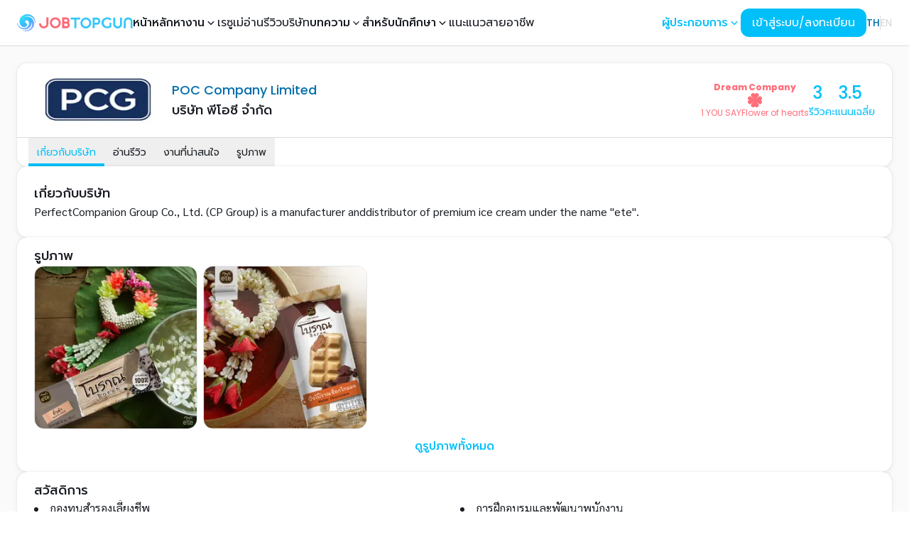

--- FILE ---
content_type: text/html; charset=utf-8
request_url: https://www.jobtopgun.com/th/company/22438
body_size: 61488
content:
<!DOCTYPE html><html lang="th" class="__variable_9b9fd1 __variable_4c6a84 __variable_009c61" data-sentry-component="Layout" data-sentry-source-file="layout.tsx"><head><meta charSet="utf-8"/><meta name="viewport" content="width=device-width, initial-scale=1, maximum-scale=1"/><link rel="preload" href="/_next/static/media/3a21c9f4c3a68988-s.p.woff2" as="font" crossorigin="" type="font/woff2"/><link rel="preload" href="/_next/static/media/3c365cdafe49b4eb-s.p.woff2" as="font" crossorigin="" type="font/woff2"/><link rel="preload" href="/_next/static/media/4642fe567cc45cd6-s.p.woff2" as="font" crossorigin="" type="font/woff2"/><link rel="preload" href="/_next/static/media/4c285fdca692ea22-s.p.woff2" as="font" crossorigin="" type="font/woff2"/><link rel="preload" href="/_next/static/media/6245472ced48d3be-s.p.woff2" as="font" crossorigin="" type="font/woff2"/><link rel="preload" href="/_next/static/media/7108afb8b1381ad1-s.p.woff2" as="font" crossorigin="" type="font/woff2"/><link rel="preload" href="/_next/static/media/78e502340dd8c813-s.p.woff2" as="font" crossorigin="" type="font/woff2"/><link rel="preload" href="/_next/static/media/7db6c35d839a711c-s.p.woff2" as="font" crossorigin="" type="font/woff2"/><link rel="preload" href="/_next/static/media/8888a3826f4a3af4-s.p.woff2" as="font" crossorigin="" type="font/woff2"/><link rel="preload" href="/_next/static/media/9759834640a8c876-s.p.woff2" as="font" crossorigin="" type="font/woff2"/><link rel="preload" href="/_next/static/media/998fe24807a535a8-s.p.woff2" as="font" crossorigin="" type="font/woff2"/><link rel="preload" href="/_next/static/media/9e82d62334b205f4-s.p.woff2" as="font" crossorigin="" type="font/woff2"/><link rel="preload" href="/_next/static/media/a1a058a3e6543db0-s.p.woff2" as="font" crossorigin="" type="font/woff2"/><link rel="preload" href="/_next/static/media/a979d3d6cbff0fe3-s.p.woff2" as="font" crossorigin="" type="font/woff2"/><link rel="preload" href="/_next/static/media/b957ea75a84b6ea7-s.p.woff2" as="font" crossorigin="" type="font/woff2"/><link rel="preload" href="/_next/static/media/cc9a5f10ece852e7-s.p.woff2" as="font" crossorigin="" type="font/woff2"/><link rel="preload" href="/_next/static/media/d536ec48f0acd73b-s.p.woff2" as="font" crossorigin="" type="font/woff2"/><link rel="preload" href="/_next/static/media/d660c4b004d35ef0-s.p.woff2" as="font" crossorigin="" type="font/woff2"/><link rel="preload" href="/_next/static/media/eafabf029ad39a43-s.p.woff2" as="font" crossorigin="" type="font/woff2"/><link rel="preload" href="/_next/static/media/f33795ed882e5728-s.p.woff2" as="font" crossorigin="" type="font/woff2"/><link rel="preload" href="/_next/static/media/f9c7a19c91a12b77-s.p.woff2" as="font" crossorigin="" type="font/woff2"/><link rel="preload" as="image" href="/images/brand/jobtopgun.svg" fetchPriority="high"/><link rel="stylesheet" href="/_next/static/css/9f6515c13f8b26f5.css" data-precedence="next"/><link rel="stylesheet" href="/_next/static/css/cd9105b0a3ffbbd1.css" data-precedence="next"/><link rel="stylesheet" href="/_next/static/css/64e153bcc931db01.css" data-precedence="next"/><link rel="stylesheet" href="/_next/static/css/a6ce73e58893c201.css" data-precedence="next"/><link rel="stylesheet" href="/_next/static/css/46d2f1b70d0e73f2.css" data-precedence="next"/><link rel="stylesheet" href="/_next/static/css/2e85c571399b9690.css" data-precedence="next"/><link rel="stylesheet" href="/_next/static/css/9bc1ffd3896e0178.css" data-precedence="next"/><link rel="preload" as="script" fetchPriority="low" href="/_next/static/chunks/webpack-5b24271c549457ec.js"/><script src="/_next/static/chunks/063f4b3d-394cbb269b6a5c0f.js" async=""></script><script src="/_next/static/chunks/ca2a7200-f8092a2e6e3bd480.js" async=""></script><script src="/_next/static/chunks/7406-4a0b6c83da87dc00.js" async=""></script><script src="/_next/static/chunks/main-app-c856b8890d9db76f.js" async=""></script><script src="/_next/static/chunks/app/global-error-cccb43dc6f4929d1.js" async=""></script><script src="/_next/static/chunks/1201844c-5e945afb83b48c0d.js" async=""></script><script src="/_next/static/chunks/1496d97a-b9f243613ffaebac.js" async=""></script><script src="/_next/static/chunks/f09a3a52-bbc683a51ff89071.js" async=""></script><script src="/_next/static/chunks/7389-832f206e06858082.js" async=""></script><script src="/_next/static/chunks/5859-16998910a6c4fbe7.js" async=""></script><script src="/_next/static/chunks/849-b28330145b796339.js" async=""></script><script src="/_next/static/chunks/9755-2b279db8886abd5a.js" async=""></script><script src="/_next/static/chunks/5593-f7b9b2d3ae440858.js" async=""></script><script src="/_next/static/chunks/7378-9a75292ba07e04f4.js" async=""></script><script src="/_next/static/chunks/8822-fbb9cce6d22103ea.js" async=""></script><script src="/_next/static/chunks/5019-8b8bcb4de05e0012.js" async=""></script><script src="/_next/static/chunks/9428-9ecdb47f9a8b4e0a.js" async=""></script><script src="/_next/static/chunks/943-8ed4aed4e70c0766.js" async=""></script><script src="/_next/static/chunks/1131-d57b4c241ed5c3ae.js" async=""></script><script src="/_next/static/chunks/7337-e9847eca633e1b65.js" async=""></script><script src="/_next/static/chunks/1775-24ec7d34f9f4056d.js" async=""></script><script src="/_next/static/chunks/9649-6d4942645b18d0c3.js" async=""></script><script src="/_next/static/chunks/3569-b49453a3ddc49166.js" async=""></script><script src="/_next/static/chunks/7131-68f820ac0f4cfbe3.js" async=""></script><script src="/_next/static/chunks/6826-e3276f337c16dbcd.js" async=""></script><script src="/_next/static/chunks/9403-47090afc9d99e317.js" async=""></script><script src="/_next/static/chunks/838-29a28db05bd1fd13.js" async=""></script><script src="/_next/static/chunks/859-7c4e8cf3e4b0be60.js" async=""></script><script src="/_next/static/chunks/9206-f12d546b838df53a.js" async=""></script><script src="/_next/static/chunks/8090-df37423477ecda15.js" async=""></script><script src="/_next/static/chunks/6026-bcf5777c4e3e9cd7.js" async=""></script><script src="/_next/static/chunks/app/layout-f5d0cc169d73079a.js" async=""></script><script src="/_next/static/chunks/1370-7aeeae88ee8626d5.js" async=""></script><script src="/_next/static/chunks/88-e08eb86d406d636f.js" async=""></script><script src="/_next/static/chunks/9633-54585cc2891f09f3.js" async=""></script><script src="/_next/static/chunks/5435-b0acdab45fa6edac.js" async=""></script><script src="/_next/static/chunks/7427-dec85eb3af3444cf.js" async=""></script><script src="/_next/static/chunks/8278-b63b08beba78971d.js" async=""></script><script src="/_next/static/chunks/5004-941ba943375dc56f.js" async=""></script><script src="/_next/static/chunks/7488-71d36dabb7195bfc.js" async=""></script><script src="/_next/static/chunks/3893-d89f3d063c8514ca.js" async=""></script><script src="/_next/static/chunks/8144-4521411d619e1870.js" async=""></script><script src="/_next/static/chunks/3117-f9a57d3c0803d480.js" async=""></script><script src="/_next/static/chunks/app/%5Blocale%5D/company/%5BcompanyId%5D/page-9e7d781f88f12135.js" async=""></script><script src="/_next/static/chunks/5355-a17c21bdc96e6669.js" async=""></script><script src="/_next/static/chunks/7886-7aa336c2768aa577.js" async=""></script><script src="/_next/static/chunks/361-2f927673be311c13.js" async=""></script><script src="/_next/static/chunks/app/%5Blocale%5D/company/%5BcompanyId%5D/layout-7c6aeea66d9fe392.js" async=""></script><script src="/_next/static/chunks/app/%5Blocale%5D/company/%5BcompanyId%5D/not-found-c097d54f7f5a4d32.js" async=""></script><script src="/_next/static/chunks/app/not-found-6406a7bd64d2b3d9.js" async=""></script><script src="/_next/static/chunks/65bb94b5-bd62b8808d4a7625.js" async=""></script><script src="/_next/static/chunks/655-f7f23da4caf0d63b.js" async=""></script><script src="/_next/static/chunks/3032-61875f104dce4f6e.js" async=""></script><script src="/_next/static/chunks/6623-4abd409a60df6049.js" async=""></script><script src="/_next/static/chunks/8205-84703c6aaa5985b3.js" async=""></script><script src="/_next/static/chunks/2949-9a0721f91c5a65d1.js" async=""></script><script src="/_next/static/chunks/4860-d51702df7418f4c4.js" async=""></script><script src="/_next/static/chunks/622-d35cdc03a685c0c9.js" async=""></script><script src="/_next/static/chunks/9680-0e440ef0b39d0b19.js" async=""></script><script src="/_next/static/chunks/app/%5Blocale%5D/(homepage)/page-c0ceb27b8fb33f76.js" async=""></script><link rel="preload" href="https://www.googletagmanager.com/gtag/js?id=G-2GMNL14H9H" as="script"/><link rel="preload" href="https://www.googletagmanager.com/gtm.js?id=GTM-NR7Z4JB" as="script"/><title>หางาน บริษัท พีโอซี จำกัด ตำแหน่งงานที่เปิดรับสมัคร | JOBTOPGUN</title><meta name="description" content="หางาน สมัครงานกับ บริษัท พีโอซี จำกัด (POC Company Limited) พร้อมอ่านข้อมูลบริษัท รีวิวการทำงาน และตำแหน่งงานที่น่าสนใจของบริษัท พีโอซี จำกัด ที่เว็บไซต์ JOBTOPGUN"/><meta name="application-name" content="JOBTOPGUN"/><link rel="author" href="https://www.etedairy.com"/><meta name="author" content="บริษัท พีโอซี จำกัด"/><meta name="publisher" content="JOBTOPGUN"/><link rel="canonical" href="https://www.jobtopgun.com/th/company/22438"/><link rel="alternate" hrefLang="en" href="https://www.jobtopgun.com/en/company/22438"/><meta property="og:title" content="หางาน บริษัท พีโอซี จำกัด ตำแหน่งงานที่เปิดรับสมัคร | JOBTOPGUN"/><meta property="og:description" content="หางาน สมัครงานกับ บริษัท พีโอซี จำกัด (POC Company Limited) พร้อมอ่านข้อมูลบริษัท รีวิวการทำงาน และตำแหน่งงานที่น่าสนใจของบริษัท พีโอซี จำกัด ที่เว็บไซต์ JOBTOPGUN"/><meta property="og:url" content="https://www.jobtopgun.com/th/company/22438"/><meta property="og:site_name" content="JOBTOPGUN"/><meta property="og:locale" content="th"/><meta property="og:image" content="https://static.jobtopgun.com/company_image/12/22438/picslide/22438_1563953027548.jpg"/><meta property="og:image:alt" content="บริษัท พีโอซี จำกัด"/><meta property="og:image" content="https://static.jobtopgun.com/company_image/12/22438/picslide/22438_1563953011992.jpg"/><meta property="og:image:alt" content="บริษัท พีโอซี จำกัด"/><meta property="og:image" content="https://static.jobtopgun.com/company_image/12/22438/logo_com_job/j22438.gif?time=20260115153301"/><meta property="og:image:alt" content="บริษัท พีโอซี จำกัด"/><meta property="og:phone_number" content="0-2740-7006-9"/><meta property="og:fax_number" content="0-2740-7010-11"/><meta property="og:locale:alternate" content="en"/><meta property="og:type" content="article"/><meta property="article:author" content="บริษัท พีโอซี จำกัด"/><meta property="article:section" content="Company"/><meta name="twitter:card" content="summary_large_image"/><meta name="twitter:title" content="หางาน บริษัท พีโอซี จำกัด ตำแหน่งงานที่เปิดรับสมัคร | JOBTOPGUN"/><meta name="twitter:description" content="หางาน สมัครงานกับ บริษัท พีโอซี จำกัด (POC Company Limited) พร้อมอ่านข้อมูลบริษัท รีวิวการทำงาน และตำแหน่งงานที่น่าสนใจของบริษัท พีโอซี จำกัด ที่เว็บไซต์ JOBTOPGUN"/><meta name="twitter:image" content="https://static.jobtopgun.com/company_image/12/22438/picslide/22438_1563953027548.jpg"/><meta name="twitter:image:alt" content="บริษัท พีโอซี จำกัด"/><meta name="twitter:image" content="https://static.jobtopgun.com/company_image/12/22438/picslide/22438_1563953011992.jpg"/><meta name="twitter:image:alt" content="บริษัท พีโอซี จำกัด"/><meta name="twitter:image" content="https://static.jobtopgun.com/company_image/12/22438/logo_com_job/j22438.gif?time=20260115153301"/><meta name="twitter:image:alt" content="บริษัท พีโอซี จำกัด"/><meta property="al:ios:app_name" content="JOBTOPGUN"/><meta property="al:ios:url" content="https://apps.apple.com/us/app/jobtopgun/id605367531?itsct=apps_box_badge&amp;itscg=30200"/><meta property="al:ios:app_store_id" content="605367531"/><meta property="al:iphone:app_name" content="JOBTOPGUN"/><meta property="al:iphone:url" content="https://apps.apple.com/us/app/jobtopgun/id605367531?itsct=apps_box_badge&amp;itscg=30200"/><meta property="al:iphone:app_store_id" content="605367531"/><meta property="al:ipad:app_name" content="JOBTOPGUN"/><meta property="al:ipad:url" content="https://apps.apple.com/us/app/jobtopgun/id605367531?itsct=apps_box_badge&amp;itscg=30200"/><meta property="al:ipad:app_store_id" content="605367531"/><meta property="al:android:package" content="com.topgun.jobtopgun"/><meta property="al:android:app_name" content="JOBTOPGUN"/><meta property="al:android:url" content="https://play.google.com/store/apps/details?id=com.topgun.jobtopgun&amp;pcampaignid=pcampaignidMKT-Other-global-all-co-prtnr-py-PartBadge-Mar2515-1"/><link rel="icon" href="/favicon.ico" type="image/x-icon" sizes="16x16"/><link rel="icon" href="/favicon.ico"/><meta name="next-size-adjust"/><script type="application/ld+json">{"@context":"https://schema.org","@type":"Organization","name":"JobTopGun","url":"https://www.jobtopgun.com/th","logo":"https://www.jobtopgun.com/images/brand/favicon.png","contactPoint":{"@type":"ContactPoint","telephone":"02-853-6999","contactType":"Customer Service","areaServed":"TH","availableLanguage":"Thai"},"address":{"@type":"PostalAddress","streetAddress":"172/2, 20 Pridi Banomyong 20 Alley, Phra Khanong Nuea, Watthana","addressLocality":"Bangkok","addressRegion":"Bangkok","postalCode":"10110","addressCountry":"TH"}}</script><script type="application/ld+json">{"@context":"https://schema.org","@type":"WebSite","name":"JobTopGun","url":"https://www.jobtopgun.com/th","potentialAction":{"@type":"SearchAction","target":"https://www.jobtopgun.com/th/search?query={search_term_string}","query-input":"required name=search_term_string"}}</script><script src="/_next/static/chunks/polyfills-78c92fac7aa8fdd8.js" noModule=""></script></head><body class="bg-neutral-50"><style data-mantine-styles="true">:root{--mantine-font-family: ;--mantine-font-family-monospace: ;--mantine-font-family-headings: ;}</style><style data-mantine-styles="classes">@media (max-width: 35.99375em) {.mantine-visible-from-xs {display: none !important;}}@media (min-width: 36em) {.mantine-hidden-from-xs {display: none !important;}}@media (max-width: 47.99375em) {.mantine-visible-from-sm {display: none !important;}}@media (min-width: 48em) {.mantine-hidden-from-sm {display: none !important;}}@media (max-width: 61.99375em) {.mantine-visible-from-md {display: none !important;}}@media (min-width: 62em) {.mantine-hidden-from-md {display: none !important;}}@media (max-width: 74.99375em) {.mantine-visible-from-lg {display: none !important;}}@media (min-width: 75em) {.mantine-hidden-from-lg {display: none !important;}}@media (max-width: 87.99375em) {.mantine-visible-from-xl {display: none !important;}}@media (min-width: 88em) {.mantine-hidden-from-xl {display: none !important;}}</style><div id="root-container" class="transition-filter flex flex-col duration-300"><div data-overlay-container="true" data-sentry-element="NextUIProvider" data-sentry-source-file="cc-providers.tsx"><div class="flex min-h-dvh flex-col"><nav data-sentry-element="NextUINavbar" data-sentry-source-file="index.tsx" class="flex z-40 w-full h-auto items-center justify-center data-[menu-open=true]:border-none top-0 inset-x-0 border-b border-divider backdrop-blur-lg data-[menu-open=true]:backdrop-blur-xl backdrop-saturate-150 relative bg-white" style="--navbar-height:4rem"><header class="z-40 flex px-6 gap-4 w-full flex-row relative flex-nowrap items-center justify-between h-[var(--navbar-height)] max-w-[1280px]"><ul class="flex gap-4 h-full flex-row flex-nowrap items-center data-[justify=start]:justify-start data-[justify=start]:flex-grow data-[justify=start]:basis-0 data-[justify=center]:justify-center data-[justify=end]:justify-end data-[justify=end]:flex-grow data-[justify=end]:basis-0 xl:hidden" data-justify="start" data-sentry-element="NavbarContent" data-sentry-source-file="index.tsx"><li class="text-medium whitespace-nowrap box-border list-none data-[active=true]:font-semibold" data-sentry-element="NavbarItem" data-sentry-source-file="index.tsx"><svg stroke="currentColor" fill="currentColor" stroke-width="0" viewBox="0 0 24 24" aria-hidden="true" class="h-8 w-8" data-sentry-element="HiBars3" data-sentry-source-file="index.tsx" height="1em" width="1em" xmlns="http://www.w3.org/2000/svg"><path fill-rule="evenodd" d="M3 6.75A.75.75 0 013.75 6h16.5a.75.75 0 010 1.5H3.75A.75.75 0 013 6.75zM3 12a.75.75 0 01.75-.75h16.5a.75.75 0 010 1.5H3.75A.75.75 0 013 12zm0 5.25a.75.75 0 01.75-.75h16.5a.75.75 0 010 1.5H3.75a.75.75 0 01-.75-.75z" clip-rule="evenodd"></path></svg></li></ul><ul class="flex gap-4 h-full flex-row flex-nowrap items-center data-[justify=start]:justify-start data-[justify=start]:flex-grow data-[justify=start]:basis-0 data-[justify=center]:justify-center data-[justify=end]:justify-end data-[justify=end]:flex-grow data-[justify=end]:basis-0 pr-3 xl:hidden" data-justify="center" data-sentry-element="NavbarContent" data-sentry-source-file="index.tsx"><li class="list-none data-[active=true]:font-semibold flex basis-0 flex-row flex-grow flex-nowrap justify-start bg-transparent items-center no-underline text-medium whitespace-nowrap box-border" data-sentry-element="NavbarBrand" data-sentry-source-file="index.tsx"><a class="relative items-center tap-highlight-transparent outline-none data-[focus-visible=true]:z-10 data-[focus-visible=true]:outline-2 data-[focus-visible=true]:outline-focus data-[focus-visible=true]:outline-offset-2 text-medium text-primary no-underline hover:opacity-80 active:opacity-disabled transition-opacity flex" data-sentry-element="Link" data-sentry-source-file="index.tsx" href="/" tabindex="0" role="link"><img alt="JOBTOPGUN" data-sentry-element="Image" data-sentry-source-file="index.tsx" fetchPriority="high" width="180" height="30" decoding="async" data-nimg="1" class="h-6 w-auto" style="color:transparent" src="/images/brand/jobtopgun.svg"/></a></li></ul><ul class="h-full flex-row flex-nowrap items-center data-[justify=start]:justify-start data-[justify=start]:flex-grow data-[justify=start]:basis-0 data-[justify=center]:justify-center data-[justify=end]:justify-end data-[justify=end]:flex-grow data-[justify=end]:basis-0 hidden gap-4 xl:flex" data-justify="center" data-sentry-element="NavbarContent" data-sentry-source-file="index.tsx"><li class="list-none data-[active=true]:font-semibold flex basis-0 flex-row flex-grow flex-nowrap justify-start bg-transparent items-center no-underline text-medium whitespace-nowrap box-border" data-sentry-element="NavbarBrand" data-sentry-source-file="index.tsx"><a class="relative items-center tap-highlight-transparent outline-none data-[focus-visible=true]:z-10 data-[focus-visible=true]:outline-2 data-[focus-visible=true]:outline-focus data-[focus-visible=true]:outline-offset-2 text-medium text-primary no-underline hover:opacity-80 active:opacity-disabled transition-opacity flex" data-sentry-element="Link" data-sentry-source-file="index.tsx" href="/" tabindex="0" role="link"><img alt="JOBTOPGUN" data-sentry-element="Image" data-sentry-source-file="index.tsx" fetchPriority="high" width="180" height="30" decoding="async" data-nimg="1" class="h-6 w-auto" style="color:transparent" src="/images/brand/jobtopgun.svg"/></a></li><li class="text-medium whitespace-nowrap box-border list-none data-[active=true]:font-semibold" data-sentry-element="NavbarItem" data-sentry-source-file="index.tsx"><a class="tap-highlight-transparent no-underline hover:opacity-80 active:opacity-disabled transition-opacity z-0 group relative inline-flex items-center justify-center box-border appearance-none select-none whitespace-nowrap subpixel-antialiased overflow-hidden tap-highlight-transparent data-[pressed=true]:scale-[0.97] outline-none data-[focus-visible=true]:z-10 data-[focus-visible=true]:outline-2 data-[focus-visible=true]:outline-focus data-[focus-visible=true]:outline-offset-2 h-10 gap-2 rounded-medium [&amp;&gt;svg]:max-w-[theme(spacing.8)] transition-transform-colors-opacity motion-reduce:transition-none min-w-fit gap-x-0 bg-transparent p-0 text-medium font-medium text-foreground data-[hover=true]:bg-transparent" data-sentry-element="Button" data-sentry-source-file="index.tsx" href="/" tabindex="0" role="button">หน้าหลัก</a></li><li class="text-medium whitespace-nowrap box-border list-none data-[active=true]:font-semibold" data-sentry-element="NavbarItem" data-sentry-source-file="index.tsx"><div class="dropdown_nav_dropdown___DYvW" data-active="false" data-dropdown="true" data-sentry-component="FindJobDropdown" data-sentry-source-file="find-job-dropdown.tsx"><button class="dropdown_dropdown_button__EgRDY">หางาน<svg stroke="currentColor" fill="currentColor" stroke-width="0" viewBox="0 0 20 20" aria-hidden="true" class="dropdown_chevron__6J_Jn" data-sentry-element="HiMiniChevronDown" data-sentry-source-file="find-job-dropdown.tsx" height="1em" width="1em" xmlns="http://www.w3.org/2000/svg"><path fill-rule="evenodd" d="M5.23 7.21a.75.75 0 011.06.02L10 11.168l3.71-3.938a.75.75 0 111.08 1.04l-4.25 4.5a.75.75 0 01-1.08 0l-4.25-4.5a.75.75 0 01.02-1.06z" clip-rule="evenodd"></path></svg></button><div class="dropdown_nav_dropdown_content__uGhEA"><a class="dropdown_nav_dropdown_item__CSNxT" data-sentry-element="Link" data-sentry-source-file="find-job-dropdown.tsx" href="/job-categories/job-fields">หางานตามสายอาชีพ</a><a class="dropdown_nav_dropdown_item__CSNxT" data-sentry-element="Link" data-sentry-source-file="find-job-dropdown.tsx" href="/job-categories/industries">หางานตามประเภทธุรกิจ</a><a class="dropdown_nav_dropdown_item__CSNxT" data-sentry-element="Link" data-sentry-source-file="find-job-dropdown.tsx" href="/job-categories/locations">หางานตามพื้นที่</a><a class="dropdown_nav_dropdown_item__CSNxT" data-sentry-element="Link" data-sentry-source-file="find-job-dropdown.tsx" href="/jobs/bts">หางานใกล้ BTS</a><a class="dropdown_nav_dropdown_item__CSNxT" data-sentry-element="Link" data-sentry-source-file="find-job-dropdown.tsx" href="/jobs/mrt">หางานใกล้ MRT</a><a class="dropdown_nav_dropdown_item__CSNxT" data-sentry-element="Link" data-sentry-source-file="find-job-dropdown.tsx" href="/jobs/graduate">หางานนักศึกษาจบใหม่</a><a class="dropdown_nav_dropdown_item__CSNxT" data-sentry-element="Link" data-sentry-source-file="find-job-dropdown.tsx" href="/leading-companies">หางานตามบริษัทชั้นนำ</a></div></div></li><li class="text-medium whitespace-nowrap box-border list-none data-[active=true]:font-semibold" data-sentry-element="NavbarItem" data-sentry-source-file="index.tsx"><a class="tap-highlight-transparent no-underline hover:opacity-80 active:opacity-disabled transition-opacity z-0 group relative inline-flex items-center justify-center box-border appearance-none select-none whitespace-nowrap font-normal subpixel-antialiased overflow-hidden tap-highlight-transparent data-[pressed=true]:scale-[0.97] outline-none data-[focus-visible=true]:z-10 data-[focus-visible=true]:outline-2 data-[focus-visible=true]:outline-focus data-[focus-visible=true]:outline-offset-2 h-10 gap-2 rounded-medium [&amp;&gt;svg]:max-w-[theme(spacing.8)] transition-transform-colors-opacity motion-reduce:transition-none min-w-fit gap-x-0 bg-transparent p-0 text-medium text-foreground data-[hover=true]:bg-transparent" data-sentry-element="Button" data-sentry-source-file="index.tsx" href="https://www.jobtopgun.com/super-resume" target="_blank" tabindex="0" role="button">เรซูเม่</a></li><li class="text-medium whitespace-nowrap box-border list-none data-[active=true]:font-semibold" data-sentry-element="NavbarItem" data-sentry-source-file="index.tsx"><a class="tap-highlight-transparent no-underline hover:opacity-80 active:opacity-disabled transition-opacity z-0 group relative inline-flex items-center justify-center box-border appearance-none select-none whitespace-nowrap font-normal subpixel-antialiased overflow-hidden tap-highlight-transparent data-[pressed=true]:scale-[0.97] outline-none data-[focus-visible=true]:z-10 data-[focus-visible=true]:outline-2 data-[focus-visible=true]:outline-focus data-[focus-visible=true]:outline-offset-2 h-10 gap-2 rounded-medium [&amp;&gt;svg]:max-w-[theme(spacing.8)] transition-transform-colors-opacity motion-reduce:transition-none min-w-fit gap-x-0 bg-transparent p-0 text-medium text-foreground data-[hover=true]:bg-transparent" data-sentry-element="Button" data-sentry-source-file="index.tsx" href="https://www.yousayhrsay.com/th" target="_blank" rel="noopener noreferrer" tabindex="0" role="button">อ่านรีวิวบริษัท</a></li><li class="text-medium whitespace-nowrap box-border list-none data-[active=true]:font-semibold" data-sentry-element="NavbarItem" data-sentry-source-file="index.tsx"><div class="dropdown_nav_dropdown___DYvW" data-active="false" data-dropdown="true" data-sentry-component="ArticlesDropdown" data-sentry-source-file="articles-dropdown.tsx"><button class="dropdown_dropdown_button__EgRDY">บทความ<svg stroke="currentColor" fill="currentColor" stroke-width="0" viewBox="0 0 20 20" aria-hidden="true" class="dropdown_chevron__6J_Jn" data-sentry-element="HiMiniChevronDown" data-sentry-source-file="articles-dropdown.tsx" height="1em" width="1em" xmlns="http://www.w3.org/2000/svg"><path fill-rule="evenodd" d="M5.23 7.21a.75.75 0 011.06.02L10 11.168l3.71-3.938a.75.75 0 111.08 1.04l-4.25 4.5a.75.75 0 01-1.08 0l-4.25-4.5a.75.75 0 01.02-1.06z" clip-rule="evenodd"></path></svg></button><div class="dropdown_nav_dropdown_content__uGhEA"><a class="dropdown_nav_dropdown_item__CSNxT" data-sentry-element="Link" data-sentry-source-file="articles-dropdown.tsx" href="https://www.jobtopgun.com/article/category/job-update">บทความงานเด่นบริษัทดัง</a><a class="dropdown_nav_dropdown_item__CSNxT" data-sentry-element="Link" data-sentry-source-file="articles-dropdown.tsx" href="https://www.jobtopgun.com/article/category/government-job">บทความงานราชการ</a><a class="dropdown_nav_dropdown_item__CSNxT" data-sentry-element="Link" data-sentry-source-file="articles-dropdown.tsx" href="https://www.jobtopgun.com/article/category/job-advice">บทความ JOB Advice</a><a class="dropdown_nav_dropdown_item__CSNxT" data-sentry-element="Link" data-sentry-source-file="articles-dropdown.tsx" href="https://www.jobtopgun.com/article/category/interested">บทความเรื่องน่ารู้เกี่ยวกับการสมัครงาน</a></div></div></li><li class="text-medium whitespace-nowrap box-border list-none data-[active=true]:font-semibold" data-sentry-element="NavbarItem" data-sentry-source-file="index.tsx"><div class="dropdown_nav_dropdown___DYvW" data-active="false" data-dropdown="true" data-sentry-component="ForStudentDropdown" data-sentry-source-file="for-student-dropdown.tsx"><button class="dropdown_dropdown_button__EgRDY">สำหรับนักศึกษา<svg stroke="currentColor" fill="currentColor" stroke-width="0" viewBox="0 0 20 20" aria-hidden="true" class="dropdown_chevron__6J_Jn" data-sentry-element="HiMiniChevronDown" data-sentry-source-file="for-student-dropdown.tsx" height="1em" width="1em" xmlns="http://www.w3.org/2000/svg"><path fill-rule="evenodd" d="M5.23 7.21a.75.75 0 011.06.02L10 11.168l3.71-3.938a.75.75 0 111.08 1.04l-4.25 4.5a.75.75 0 01-1.08 0l-4.25-4.5a.75.75 0 01.02-1.06z" clip-rule="evenodd"></path></svg></button><div class="dropdown_nav_dropdown_content__uGhEA"><a class="dropdown_nav_dropdown_item__CSNxT" data-sentry-element="Link" data-sentry-source-file="for-student-dropdown.tsx" href="/fresh-graduate">นักศึกษาจบใหม่</a><a class="dropdown_nav_dropdown_item__CSNxT" data-sentry-element="Link" data-sentry-source-file="for-student-dropdown.tsx" href="/intern">นักศึกษาฝึกงาน</a></div></div></li><li class="text-medium whitespace-nowrap box-border list-none data-[active=true]:font-semibold" data-sentry-element="NavbarItem" data-sentry-source-file="index.tsx"><a class="tap-highlight-transparent no-underline hover:opacity-80 active:opacity-disabled transition-opacity z-0 group relative inline-flex items-center justify-center box-border appearance-none select-none whitespace-nowrap font-normal subpixel-antialiased overflow-hidden tap-highlight-transparent data-[pressed=true]:scale-[0.97] outline-none data-[focus-visible=true]:z-10 data-[focus-visible=true]:outline-2 data-[focus-visible=true]:outline-focus data-[focus-visible=true]:outline-offset-2 h-10 gap-2 rounded-medium [&amp;&gt;svg]:max-w-[theme(spacing.8)] transition-transform-colors-opacity motion-reduce:transition-none min-w-fit gap-x-0 bg-transparent p-0 text-medium text-foreground data-[hover=true]:bg-transparent" data-sentry-element="Button" data-sentry-source-file="index.tsx" href="/career-guide" tabindex="0" role="button">แนะแนวสายอาชีพ</a></li></ul><ul class="flex gap-4 h-full flex-row flex-nowrap items-center data-[justify=start]:justify-start data-[justify=start]:flex-grow data-[justify=start]:basis-0 data-[justify=center]:justify-center data-[justify=end]:justify-end data-[justify=end]:flex-grow data-[justify=end]:basis-0" data-justify="end" data-sentry-element="NavbarContent" data-sentry-source-file="index.tsx"><div class="hidden items-center gap-2 xl:flex"><div class="dropdown_nav_dropdown___DYvW" data-active="false" data-dropdown="true" data-sentry-component="EmployerDropdown" data-sentry-source-file="employer-dropdown.tsx"><button class="dropdown_dropdown_button__EgRDY text-primary">ผู้ประกอบการ<svg stroke="currentColor" fill="currentColor" stroke-width="0" viewBox="0 0 20 20" aria-hidden="true" class="dropdown_chevron__6J_Jn" data-sentry-element="HiMiniChevronDown" data-sentry-source-file="employer-dropdown.tsx" height="1em" width="1em" xmlns="http://www.w3.org/2000/svg"><path fill-rule="evenodd" d="M5.23 7.21a.75.75 0 011.06.02L10 11.168l3.71-3.938a.75.75 0 111.08 1.04l-4.25 4.5a.75.75 0 01-1.08 0l-4.25-4.5a.75.75 0 01.02-1.06z" clip-rule="evenodd"></path></svg></button><div class="dropdown_nav_dropdown_content__uGhEA"><a href="https://superrecruit.jobtopgun.com/?locale=th-TH" target="_blank" rel="noopener noreferrer" class="dropdown_nav_dropdown_item__CSNxT">ผู้ประกอบการเข้าสู่ระบบ</a><a href="https://www.jobtopgun.com/salesonline/th" target="_blank" rel="noopener noreferrer" class="dropdown_nav_dropdown_item__CSNxT">แพ็คเกจลงประกาศหาพนักงาน</a></div></div><li class="text-medium whitespace-nowrap box-border list-none data-[active=true]:font-semibold"><button class="z-0 group relative inline-flex items-center justify-center box-border appearance-none select-none whitespace-nowrap font-normal subpixel-antialiased overflow-hidden tap-highlight-transparent data-[pressed=true]:scale-[0.97] outline-none data-[focus-visible=true]:z-10 data-[focus-visible=true]:outline-2 data-[focus-visible=true]:outline-focus data-[focus-visible=true]:outline-offset-2 px-4 min-w-20 h-10 gap-2 rounded-medium [&amp;&gt;svg]:max-w-[theme(spacing.8)] transition-transform-colors-opacity motion-reduce:transition-none bg-primary text-primary-foreground data-[hover=true]:opacity-hover text-[16px]" type="button" data-sentry-element="Button" data-sentry-component="AuthButton" data-sentry-source-file="index.tsx">เข้าสู่ระบบ/ลงทะเบียน</button></li></div><li class="text-medium whitespace-nowrap box-border list-none data-[active=true]:font-semibold hidden xl:flex" data-sentry-element="NavbarItem" data-sentry-source-file="index.tsx"><div class="flex" data-sentry-component="LocaleSwitcher" data-sentry-source-file="index.tsx"><div class="flex gap-1"><a class="relative inline-flex items-center text-sm text-default no-underline transition-opacity tap-highlight-transparent hover:opacity-80 active:opacity-disabled data-[locale=&#x27;th&#x27;]:font-medium data-[locale=&#x27;th&#x27;]:text-sub-primary " data-locale="th" href="/th//company/22438" aria-label="เปลี่ยนเป็นภาษาไทย">TH</a><div class="shrink-0 bg-divider border-none h-full w-divider" role="separator" data-orientation="vertical" aria-orientation="vertical" data-sentry-element="Divider" data-sentry-source-file="index.tsx"></div><a class="relative inline-flex items-center text-sm text-default no-underline transition-opacity tap-highlight-transparent hover:opacity-80 active:opacity-disabled data-[locale=&#x27;en&#x27;]:font-medium data-[locale=&#x27;en&#x27;]:text-sub-primary" data-locale="th" href="/en//company/22438" aria-label="Change to English">EN</a></div></div></li></ul></header></nav><main class="container flex flex-col gap-6 py-6"><div class="flex flex-col relative overflow-hidden h-auto text-foreground box-border bg-content1 outline-none data-[focus-visible=true]:z-10 data-[focus-visible=true]:outline-2 data-[focus-visible=true]:outline-focus data-[focus-visible=true]:outline-offset-2 shadow-small rounded-large transition-transform-background motion-reduce:transition-none" tabindex="-1" data-sentry-element="Card" data-sentry-component="StickyCompanyNavbar" data-sentry-source-file="index.tsx"><div><div class="flex flex-col overflow-hidden bg-white"><div class="p-3 z-10 w-full justify-start shrink-0 overflow-inherit color-inherit subpixel-antialiased rounded-t-large flex items-stretch gap-2 md:gap-4" data-sentry-element="CardHeader" data-sentry-source-file="sticky-company-navbar-content.tsx"><div class="flex flex-1 flex-col gap-2 lg:flex-row lg:items-center lg:gap-3"><img alt="บริษัท พีโอซี จำกัด" data-sentry-element="Image" data-sentry-source-file="sticky-company-navbar-content.tsx" loading="lazy" width="160" height="160" decoding="async" data-nimg="1" class="aspect-video h-10 w-auto shrink-0 self-start object-contain object-left sm:h-12 lg:h-16 lg:w-auto lg:object-center xl:h-20" style="color:transparent" srcSet="/_next/image?url=https%3A%2F%2Fstatic.jobtopgun.com%2Fcompany_image%2F12%2F22438%2Flogo_com_job%2Fj22438.gif%3Ftime%3D20260115153301&amp;w=256&amp;q=75 1x, /_next/image?url=https%3A%2F%2Fstatic.jobtopgun.com%2Fcompany_image%2F12%2F22438%2Flogo_com_job%2Fj22438.gif%3Ftime%3D20260115153301&amp;w=384&amp;q=75 2x" src="/_next/image?url=https%3A%2F%2Fstatic.jobtopgun.com%2Fcompany_image%2F12%2F22438%2Flogo_com_job%2Fj22438.gif%3Ftime%3D20260115153301&amp;w=384&amp;q=75"/><div class="flex flex-1 flex-col"><h1 class="text-pretty text-xs font-medium text-sub-primary sm:text-sm md:text-lg lg:text-lg">POC Company Limited</h1><h2 class="text-pretty text-xs font-medium text-foreground sm:text-sm md:text-lg lg:text-lg">บริษัท พีโอซี จำกัด</h2></div></div><div class="flex flex-col items-center justify-between gap-2 pr-3 lg:flex-row lg:gap-3 xl:gap-6"><div class="flex flex-col items-center gap-1 sm:flex-row sm:gap-2 lg:gap-3 xl:gap-6"><a class="relative tap-highlight-transparent outline-none data-[focus-visible=true]:z-10 data-[focus-visible=true]:outline-2 data-[focus-visible=true]:outline-focus data-[focus-visible=true]:outline-offset-2 text-medium text-primary no-underline hover:opacity-80 active:opacity-disabled transition-opacity flex flex-col items-center lg:gap-1" href="https://www.yousayhrsay.com/company/yousay/บริษัท-พีโอซี-จำกัด-22438" target="_blank" rel="noopener noreferrer" tabindex="0" role="link"><span class="text-center text-[10px] font-extrabold leading-4 text-secondary md:text-[11px] md:leading-5 lg:text-xs">Dream Company</span><div class="flex gap-1"><img alt="Clover Leaf" loading="lazy" width="24" height="24" decoding="async" data-nimg="1" class="size-3 object-contain md:size-4 lg:size-5" style="color:transparent" src="/_next/static/media/clover-leaf.f98578e4.svg"/></div><div class="flex flex-wrap justify-center gap-x-0.5 text-[10px] leading-4 text-secondary md:text-[11px] md:leading-5 lg:text-xs"><span class="text-center">1 YOU SAY</span><span class="text-center">Flower of hearts</span></div></a><div class="flex gap-1 text-center sm:items-center sm:gap-2 lg:gap-3 xl:gap-6"><a class="relative items-center tap-highlight-transparent outline-none data-[focus-visible=true]:z-10 data-[focus-visible=true]:outline-2 data-[focus-visible=true]:outline-focus data-[focus-visible=true]:outline-offset-2 text-medium text-primary no-underline hover:opacity-80 active:opacity-disabled transition-opacity flex flex-col gap-1 lg:gap-2" href="https://www.yousayhrsay.com/company/yousay/บริษัท-พีโอซี-จำกัด-22438" target="_blank" rel="noopener noreferrer" tabindex="0" role="link"><span class="text-sm font-medium leading-3 text-primary md:text-lg lg:text-2xl">3</span><span class="text-[10px] leading-3 text-foreground-500 md:text-xs lg:text-sm">รีวิว</span></a><a class="relative items-center tap-highlight-transparent outline-none data-[focus-visible=true]:z-10 data-[focus-visible=true]:outline-2 data-[focus-visible=true]:outline-focus data-[focus-visible=true]:outline-offset-2 text-medium text-primary no-underline hover:opacity-80 active:opacity-disabled transition-opacity flex flex-col gap-1 lg:gap-2" href="https://www.yousayhrsay.com/company/yousay/บริษัท-พีโอซี-จำกัด-22438" target="_blank" rel="noopener noreferrer" tabindex="0" role="link"><span class="text-sm font-medium leading-3 text-primary md:text-lg lg:text-2xl">3.5</span><span class="text-[10px] leading-3 text-foreground-500 md:text-xs lg:text-sm">คะแนนเฉลี่ย</span></a></div></div></div></div><hr class="shrink-0 bg-divider border-none w-full h-divider" role="separator" data-sentry-element="Divider" data-sentry-source-file="sticky-company-navbar-content.tsx"/><div data-slot="base" class="inline-flex" aria-label="Company Menu" data-sentry-element="NextUITabs" data-sentry-component="Tabs" data-sentry-source-file="index.tsx"><div data-slot="tabList" class="flex p-1 h-fit items-center flex-nowrap overflow-x-scroll scrollbar-hide bg-transparent dark:bg-transparent rounded-none py-0 px-4 gap-0" id="react-aria-:R3apuuu6mpkq:" aria-label="Company Menu" role="tablist" aria-orientation="horizontal"><button data-selected="true" data-slot="tab" data-sentry-element="Tab" data-sentry-source-file="index.tsx" tabindex="-1" data-key="about-company" id="react-aria-:R3apuuu6mpkq:-tab-about-company" aria-selected="true" role="tab" class="z-0 w-full flex group relative justify-center items-center cursor-pointer transition-opacity tap-highlight-transparent data-[disabled=true]:cursor-not-allowed data-[disabled=true]:opacity-30 data-[hover-unselected=true]:opacity-disabled outline-none data-[focus-visible=true]:z-10 data-[focus-visible=true]:outline-2 data-[focus-visible=true]:outline-focus data-[focus-visible=true]:outline-offset-2 text-small rounded-none h-10 p-0 [&amp;_a]:data-[selected=true]:!text-primary [&amp;_a]:!text-foreground" type="button"><div class="relative z-10 whitespace-nowrap transition-colors group-data-[selected=true]:text-primary text-foreground h-full flex" data-slot="tabContent"><a class="relative tap-highlight-transparent outline-none data-[focus-visible=true]:z-10 data-[focus-visible=true]:outline-2 data-[focus-visible=true]:outline-focus data-[focus-visible=true]:outline-offset-2 text-small text-primary no-underline hover:opacity-80 active:opacity-disabled transition-opacity flex items-center justify-center px-3" href="/company/22438" tabindex="0" role="link">เกี่ยวกับบริษัท</a></div></button><button data-slot="tab" data-sentry-element="Tab" data-sentry-source-file="index.tsx" tabindex="-1" data-key="why-join-us" id="react-aria-:R3apuuu6mpkq:-tab-why-join-us" aria-selected="false" role="tab" class="z-0 w-full group relative justify-center items-center cursor-pointer transition-opacity tap-highlight-transparent data-[disabled=true]:cursor-not-allowed data-[disabled=true]:opacity-30 data-[hover-unselected=true]:opacity-disabled outline-none data-[focus-visible=true]:z-10 data-[focus-visible=true]:outline-2 data-[focus-visible=true]:outline-focus data-[focus-visible=true]:outline-offset-2 text-small rounded-none h-10 p-0 [&amp;_a]:data-[selected=true]:!text-primary [&amp;_a]:!text-foreground hidden" type="button"><div class="relative z-10 whitespace-nowrap transition-colors group-data-[selected=true]:text-primary text-foreground h-full flex" data-slot="tabContent"><a class="relative tap-highlight-transparent outline-none data-[focus-visible=true]:z-10 data-[focus-visible=true]:outline-2 data-[focus-visible=true]:outline-focus data-[focus-visible=true]:outline-offset-2 text-small text-primary no-underline hover:opacity-80 active:opacity-disabled transition-opacity flex items-center justify-center px-3" href="/company/22438/why-join-us" tabindex="0" role="link">ทำไมต้องร่วมงานกับเรา</a></div></button><button data-slot="tab" data-sentry-element="Tab" data-sentry-source-file="index.tsx" tabindex="-1" data-key="reviews" id="react-aria-:R3apuuu6mpkq:-tab-reviews" aria-selected="false" role="tab" class="z-0 w-full flex group relative justify-center items-center cursor-pointer transition-opacity tap-highlight-transparent data-[disabled=true]:cursor-not-allowed data-[disabled=true]:opacity-30 data-[hover-unselected=true]:opacity-disabled outline-none data-[focus-visible=true]:z-10 data-[focus-visible=true]:outline-2 data-[focus-visible=true]:outline-focus data-[focus-visible=true]:outline-offset-2 text-small rounded-none h-10 p-0 [&amp;_a]:data-[selected=true]:!text-primary [&amp;_a]:!text-foreground" type="button"><div class="relative z-10 whitespace-nowrap transition-colors group-data-[selected=true]:text-primary text-foreground h-full flex" data-slot="tabContent"><a class="relative tap-highlight-transparent outline-none data-[focus-visible=true]:z-10 data-[focus-visible=true]:outline-2 data-[focus-visible=true]:outline-focus data-[focus-visible=true]:outline-offset-2 text-small text-primary no-underline hover:opacity-80 active:opacity-disabled transition-opacity flex items-center justify-center px-3" href="/company/22438/reviews" tabindex="0" role="link">อ่านรีวิว</a></div></button><button data-slot="tab" data-sentry-element="Tab" data-sentry-source-file="index.tsx" tabindex="-1" data-key="jobs" id="react-aria-:R3apuuu6mpkq:-tab-jobs" aria-selected="false" role="tab" class="z-0 w-full flex group relative justify-center items-center cursor-pointer transition-opacity tap-highlight-transparent data-[disabled=true]:cursor-not-allowed data-[disabled=true]:opacity-30 data-[hover-unselected=true]:opacity-disabled outline-none data-[focus-visible=true]:z-10 data-[focus-visible=true]:outline-2 data-[focus-visible=true]:outline-focus data-[focus-visible=true]:outline-offset-2 text-small rounded-none h-10 p-0 [&amp;_a]:data-[selected=true]:!text-primary [&amp;_a]:!text-foreground" type="button"><div class="relative z-10 whitespace-nowrap transition-colors group-data-[selected=true]:text-primary text-foreground h-full flex" data-slot="tabContent"><a class="relative tap-highlight-transparent outline-none data-[focus-visible=true]:z-10 data-[focus-visible=true]:outline-2 data-[focus-visible=true]:outline-focus data-[focus-visible=true]:outline-offset-2 text-small text-primary no-underline hover:opacity-80 active:opacity-disabled transition-opacity flex items-center justify-center px-3" href="/company/22438/jobs" tabindex="0" role="link">งานที่น่าสนใจ</a></div></button><button data-slot="tab" data-sentry-element="Tab" data-sentry-source-file="index.tsx" tabindex="-1" data-key="photos" id="react-aria-:R3apuuu6mpkq:-tab-photos" aria-selected="false" role="tab" class="z-0 w-full flex group relative justify-center items-center cursor-pointer transition-opacity tap-highlight-transparent data-[disabled=true]:cursor-not-allowed data-[disabled=true]:opacity-30 data-[hover-unselected=true]:opacity-disabled outline-none data-[focus-visible=true]:z-10 data-[focus-visible=true]:outline-2 data-[focus-visible=true]:outline-focus data-[focus-visible=true]:outline-offset-2 text-small rounded-none h-10 p-0 [&amp;_a]:data-[selected=true]:!text-primary [&amp;_a]:!text-foreground" type="button"><div class="relative z-10 whitespace-nowrap transition-colors group-data-[selected=true]:text-primary text-foreground h-full flex" data-slot="tabContent"><a class="relative tap-highlight-transparent outline-none data-[focus-visible=true]:z-10 data-[focus-visible=true]:outline-2 data-[focus-visible=true]:outline-focus data-[focus-visible=true]:outline-offset-2 text-small text-primary no-underline hover:opacity-80 active:opacity-disabled transition-opacity flex items-center justify-center px-3" href="/company/22438/photos" tabindex="0" role="link">รูปภาพ</a></div></button><button data-slot="tab" data-sentry-element="Tab" data-sentry-source-file="index.tsx" tabindex="-1" data-key="videos" id="react-aria-:R3apuuu6mpkq:-tab-videos" aria-selected="false" role="tab" class="z-0 w-full group relative justify-center items-center cursor-pointer transition-opacity tap-highlight-transparent data-[disabled=true]:cursor-not-allowed data-[disabled=true]:opacity-30 data-[hover-unselected=true]:opacity-disabled outline-none data-[focus-visible=true]:z-10 data-[focus-visible=true]:outline-2 data-[focus-visible=true]:outline-focus data-[focus-visible=true]:outline-offset-2 text-small rounded-none h-10 p-0 [&amp;_a]:data-[selected=true]:!text-primary [&amp;_a]:!text-foreground hidden" type="button"><div class="relative z-10 whitespace-nowrap transition-colors group-data-[selected=true]:text-primary text-foreground h-full flex" data-slot="tabContent"><a class="relative tap-highlight-transparent outline-none data-[focus-visible=true]:z-10 data-[focus-visible=true]:outline-2 data-[focus-visible=true]:outline-focus data-[focus-visible=true]:outline-offset-2 text-small text-primary no-underline hover:opacity-80 active:opacity-disabled transition-opacity flex items-center justify-center px-3" href="/company/22438/videos" tabindex="0" role="link">วิดีโอ</a></div></button></div></div></div></div></div><div class="flex flex-col gap-6" data-sentry-component="Page" data-sentry-source-file="page.tsx"><div class="flex flex-col relative overflow-hidden h-auto text-foreground box-border bg-content1 outline-none data-[focus-visible=true]:z-10 data-[focus-visible=true]:outline-2 data-[focus-visible=true]:outline-focus data-[focus-visible=true]:outline-offset-2 shadow-small rounded-large transition-transform-background motion-reduce:transition-none gap-2 px-4 py-6 font-sarabun" tabindex="-1" id="about-company" data-sentry-element="Card" data-sentry-component="AboutCompany" data-sentry-source-file="index.tsx"><h3 class="flex z-10 w-full justify-start items-center shrink-0 overflow-inherit color-inherit subpixel-antialiased rounded-t-large p-0 px-2 font-prompt text-lg font-medium" data-sentry-element="CardHeader" data-sentry-source-file="index.tsx">เกี่ยวกับบริษัท</h3><div class="relative flex w-full p-3 flex-auto flex-col place-content-inherit align-items-inherit h-auto break-words text-left overflow-y-auto subpixel-antialiased px-2 py-0 text-foreground-700 [&amp;_a]:text-primary [&amp;_a]:underline [&amp;_p]:pb-4 last:[&amp;_p]:pb-0 [&amp;_ul]:list-inside [&amp;_ul]:list-disc" data-sentry-element="CardBody" data-sentry-source-file="index.tsx">PerfectCompanion Group Co., Ltd. (CP Group) is a manufacturer anddistributor of premium ice cream under the name "ete".</div></div><div class="flex flex-col relative overflow-hidden h-auto text-foreground box-border bg-content1 outline-none data-[focus-visible=true]:z-10 data-[focus-visible=true]:outline-2 data-[focus-visible=true]:outline-focus data-[focus-visible=true]:outline-offset-2 shadow-small rounded-large transition-transform-background motion-reduce:transition-none gap-2 px-4 py-3 font-sarabun" tabindex="-1" id="about-company" data-sentry-element="Card" data-sentry-component="PhotosViewer" data-sentry-source-file="index.tsx"><h3 class="flex z-10 w-full justify-start items-center shrink-0 overflow-inherit color-inherit subpixel-antialiased rounded-t-large p-0 px-2 font-prompt text-lg font-medium" data-sentry-element="CardHeader" data-sentry-source-file="index.tsx">รูปภาพ</h3><div class="relative w-full p-3 flex-auto flex-col place-content-inherit align-items-inherit h-auto break-words text-left subpixel-antialiased grid grid-cols-2 gap-2 overflow-visible px-2 py-0 sm:grid-cols-3 md:grid-cols-4 lg:grid-cols-5" data-sentry-element="CardBody" data-sentry-source-file="index.tsx"><a class="relative overflow-hidden h-auto text-foreground box-border bg-content1 outline-none data-[focus-visible=true]:z-10 data-[focus-visible=true]:outline-2 data-[focus-visible=true]:outline-focus data-[focus-visible=true]:outline-offset-2 shadow-none rounded-large cursor-pointer transition-transform-background motion-reduce:transition-none data-[pressed=true]:scale-[0.97] tap-highlight-transparent flex flex-col border" tabindex="0" role="button" href="/company/22438/photos/1"><img alt="Company Banner" loading="lazy" width="256" height="256" decoding="async" data-nimg="1" class="aspect-square object-cover object-center" style="color:transparent" srcSet="/_next/image?url=https%3A%2F%2Fstatic.jobtopgun.com%2Fcompany_image%2F12%2F22438%2Fpicslide%2F22438_1563953027548.jpg&amp;w=256&amp;q=75 1x, /_next/image?url=https%3A%2F%2Fstatic.jobtopgun.com%2Fcompany_image%2F12%2F22438%2Fpicslide%2F22438_1563953027548.jpg&amp;w=640&amp;q=75 2x" src="/_next/image?url=https%3A%2F%2Fstatic.jobtopgun.com%2Fcompany_image%2F12%2F22438%2Fpicslide%2F22438_1563953027548.jpg&amp;w=640&amp;q=75"/></a><a class="relative overflow-hidden h-auto text-foreground box-border bg-content1 outline-none data-[focus-visible=true]:z-10 data-[focus-visible=true]:outline-2 data-[focus-visible=true]:outline-focus data-[focus-visible=true]:outline-offset-2 shadow-none rounded-large cursor-pointer transition-transform-background motion-reduce:transition-none data-[pressed=true]:scale-[0.97] tap-highlight-transparent flex flex-col border" tabindex="0" role="button" href="/company/22438/photos/2"><img alt="Company Banner" loading="lazy" width="256" height="256" decoding="async" data-nimg="1" class="aspect-square object-cover object-center" style="color:transparent" srcSet="/_next/image?url=https%3A%2F%2Fstatic.jobtopgun.com%2Fcompany_image%2F12%2F22438%2Fpicslide%2F22438_1563953011992.jpg&amp;w=256&amp;q=75 1x, /_next/image?url=https%3A%2F%2Fstatic.jobtopgun.com%2Fcompany_image%2F12%2F22438%2Fpicslide%2F22438_1563953011992.jpg&amp;w=640&amp;q=75 2x" src="/_next/image?url=https%3A%2F%2Fstatic.jobtopgun.com%2Fcompany_image%2F12%2F22438%2Fpicslide%2F22438_1563953011992.jpg&amp;w=640&amp;q=75"/></a></div><div class="p-3 h-auto flex w-full items-center overflow-hidden color-inherit subpixel-antialiased rounded-b-large justify-center"><a class="relative inline-flex items-center tap-highlight-transparent outline-none data-[focus-visible=true]:z-10 data-[focus-visible=true]:outline-2 data-[focus-visible=true]:outline-focus data-[focus-visible=true]:outline-offset-2 text-medium text-primary no-underline hover:opacity-80 active:opacity-disabled transition-opacity font-prompt font-medium" href="/company/22438/photos" tabindex="0" role="link">ดูรูปภาพทั้งหมด</a></div></div><div class="flex flex-col relative overflow-hidden h-auto text-foreground box-border bg-content1 outline-none data-[focus-visible=true]:z-10 data-[focus-visible=true]:outline-2 data-[focus-visible=true]:outline-focus data-[focus-visible=true]:outline-offset-2 shadow-small rounded-large transition-transform-background motion-reduce:transition-none gap-2 px-4 py-3 font-sarabun" tabindex="-1" id="about-company" data-sentry-element="Card" data-sentry-component="WelfareBenefit" data-sentry-source-file="index.tsx"><h3 class="flex z-10 w-full justify-start items-center shrink-0 overflow-inherit color-inherit subpixel-antialiased rounded-t-large p-0 px-2 font-prompt text-lg font-medium" data-sentry-element="CardHeader" data-sentry-source-file="index.tsx">สวัสดิการ</h3><div class="relative flex w-full p-3 flex-auto flex-col place-content-inherit align-items-inherit h-auto break-words text-left subpixel-antialiased overflow-hidden px-2 py-0" data-sentry-element="CardBody" data-sentry-source-file="index.tsx"><div class="text-foreground-700 [&amp;_a]:text-primary [&amp;_a]:underline [&amp;_p]:pb-4 last:[&amp;_p]:pb-0 [&amp;_ul]:list-inside [&amp;_ul]:list-disc"><ul class="grid list-inside list-disc gap-x-4 sm:grid-cols-2"><li>กองทุนสำรองเลี้ยงชีพ</li><li>การฝึกอบรมและพัฒนาพนักงาน</li><li>ค่ารักษาพยาบาล 100,000 บาท/ปี</li><li>ค่ารักษาพยาบาลครอบครัว 30,000 บาท/ปี</li><li>ประกันสังคม</li><li>ประกันอุบัติเหตุ</li><li>ประกันอุบัติเหตุ/ชีวิต</li><li>เงินช่วยเหลือฌาปนกิจ</li><li>โบนัสประจำปี  2 เดือน</li></ul></div></div></div><div class="flex flex-col relative overflow-hidden h-auto text-foreground box-border bg-content1 outline-none data-[focus-visible=true]:z-10 data-[focus-visible=true]:outline-2 data-[focus-visible=true]:outline-focus data-[focus-visible=true]:outline-offset-2 shadow-small rounded-large transition-transform-background motion-reduce:transition-none gap-2 px-4 py-3 font-sarabun" tabindex="-1" id="about-company" data-sentry-element="Card" data-sentry-component="ContactInformation" data-sentry-source-file="index.tsx"><h3 class="flex z-10 w-full justify-start items-center shrink-0 overflow-inherit color-inherit subpixel-antialiased rounded-t-large p-0 px-2 font-prompt text-lg font-medium" data-sentry-element="CardHeader" data-sentry-source-file="index.tsx">ข้อมูลติดต่อ</h3><div class="relative flex w-full p-3 flex-auto flex-col place-content-inherit align-items-inherit h-auto break-words text-left subpixel-antialiased overflow-hidden px-2 py-0" data-sentry-element="CardBody" data-sentry-source-file="index.tsx"><div class="flex max-w-screen-md flex-col items-center justify-center gap-6  md:flex-row"><a class="relative inline-flex items-center tap-highlight-transparent outline-none data-[focus-visible=true]:z-10 data-[focus-visible=true]:outline-2 data-[focus-visible=true]:outline-focus data-[focus-visible=true]:outline-offset-2 text-medium text-primary no-underline hover:opacity-80 active:opacity-disabled transition-opacity w-auto" data-sentry-element="Link" data-sentry-component="GoogleMapImage" data-sentry-source-file="index.tsx" href="https://www.google.com/maps/place/13.6281577125,100.7660543919" target="_blank" rel="noopener noreferrer" tabindex="0" role="link"><div class="relative aspect-[4/3] w-80"><img alt="Job Location" data-sentry-element="Image" data-sentry-source-file="index.tsx" loading="lazy" decoding="async" data-nimg="fill" class="border object-cover" style="position:absolute;height:100%;width:100%;left:0;top:0;right:0;bottom:0;color:transparent" sizes="100vw" srcSet="/_next/image?url=https%3A%2F%2Fmaps.jobtopgun.com%2F12%2F22438%2Fmaps%2F22438.png&amp;w=640&amp;q=75 640w, /_next/image?url=https%3A%2F%2Fmaps.jobtopgun.com%2F12%2F22438%2Fmaps%2F22438.png&amp;w=750&amp;q=75 750w, /_next/image?url=https%3A%2F%2Fmaps.jobtopgun.com%2F12%2F22438%2Fmaps%2F22438.png&amp;w=828&amp;q=75 828w, /_next/image?url=https%3A%2F%2Fmaps.jobtopgun.com%2F12%2F22438%2Fmaps%2F22438.png&amp;w=1080&amp;q=75 1080w, /_next/image?url=https%3A%2F%2Fmaps.jobtopgun.com%2F12%2F22438%2Fmaps%2F22438.png&amp;w=1200&amp;q=75 1200w, /_next/image?url=https%3A%2F%2Fmaps.jobtopgun.com%2F12%2F22438%2Fmaps%2F22438.png&amp;w=1920&amp;q=75 1920w, /_next/image?url=https%3A%2F%2Fmaps.jobtopgun.com%2F12%2F22438%2Fmaps%2F22438.png&amp;w=2048&amp;q=75 2048w, /_next/image?url=https%3A%2F%2Fmaps.jobtopgun.com%2F12%2F22438%2Fmaps%2F22438.png&amp;w=3840&amp;q=75 3840w" src="/_next/image?url=https%3A%2F%2Fmaps.jobtopgun.com%2F12%2F22438%2Fmaps%2F22438.png&amp;w=3840&amp;q=75"/></div></a><div class="flex flex-col gap-3"><div class="flex flex-col"><span class="font-prompt font-medium">ที่อยู่</span><span class="px-2 text-foreground-700">112/3 หมู่ที่ 7 ตำบลบางโฉลง อำเภอบางพลี จังหวัดสมุทรปราการ  10540</span></div><div class="flex flex-col"><span class="font-prompt font-medium">โทรศัพท์</span><span class="px-2 text-foreground-700">0-2740-7006-9 Fax 0-2740-7010-11</span></div><div class="flex flex-col"><span class="font-prompt font-medium">เว็บไซต์</span><ul class="flex flex-col px-2 text-foreground-700"><li><a class="relative inline-flex items-center tap-highlight-transparent outline-none data-[focus-visible=true]:z-10 data-[focus-visible=true]:outline-2 data-[focus-visible=true]:outline-focus data-[focus-visible=true]:outline-offset-2 text-medium text-primary no-underline hover:opacity-80 active:opacity-disabled transition-opacity break-all leading-5 [&amp;_svg]:shrink-0" href="https://www.etedairy.com" target="_blank" rel="noopener noreferrer" tabindex="0" role="link">https://www.etedairy.com<svg aria-hidden="true" fill="none" focusable="false" height="1em" shape-rendering="geometricPrecision" stroke="currentColor" stroke-linecap="round" stroke-linejoin="round" stroke-width="1.5" viewBox="0 0 24 24" width="1em" class="flex mx-1 text-current self-center"><path d="M18 13v6a2 2 0 01-2 2H5a2 2 0 01-2-2V8a2 2 0 012-2h6"></path><path d="M15 3h6v6"></path><path d="M10 14L21 3"></path></svg></a></li><li><a class="relative inline-flex items-center tap-highlight-transparent outline-none data-[focus-visible=true]:z-10 data-[focus-visible=true]:outline-2 data-[focus-visible=true]:outline-focus data-[focus-visible=true]:outline-offset-2 text-medium text-primary no-underline hover:opacity-80 active:opacity-disabled transition-opacity break-all leading-5 [&amp;_svg]:shrink-0" href="https://www.facebook.com/etedairy" target="_blank" rel="noopener noreferrer" tabindex="0" role="link">https://www.facebook.com/etedairy<svg aria-hidden="true" fill="none" focusable="false" height="1em" shape-rendering="geometricPrecision" stroke="currentColor" stroke-linecap="round" stroke-linejoin="round" stroke-width="1.5" viewBox="0 0 24 24" width="1em" class="flex mx-1 text-current self-center"><path d="M18 13v6a2 2 0 01-2 2H5a2 2 0 01-2-2V8a2 2 0 012-2h6"></path><path d="M15 3h6v6"></path><path d="M10 14L21 3"></path></svg></a></li></ul></div></div></div></div></div><!--$--><div class="mb-2 mt-4 flex flex-col gap-2" data-sentry-component="LoadingCard" data-sentry-source-file="loading-card.tsx"><div class="flex justify-between gap-2"><div class="group relative overflow-hidden bg-content3 dark:bg-content2 pointer-events-none before:opacity-100 before:absolute before:inset-0 before:-translate-x-full before:animate-[shimmer_2s_infinite] before:border-t before:border-content4/30 before:bg-gradient-to-r before:from-transparent before:via-content4 dark:before:via-default-700/10 before:to-transparent after:opacity-100 after:absolute after:inset-0 after:-z-10 after:bg-content3 dark:after:bg-content2 data-[loaded=true]:pointer-events-auto data-[loaded=true]:overflow-visible data-[loaded=true]:!bg-transparent data-[loaded=true]:before:opacity-0 data-[loaded=true]:before:animate-none data-[loaded=true]:after:opacity-0 transition-background !duration-300 before:transition-opacity before:!duration-300 rounded-lg" data-sentry-element="Skeleton" data-sentry-source-file="loading-card.tsx"><div class="opacity-0 group-data-[loaded=true]:opacity-100 transition-opacity motion-reduce:transition-none !duration-300"><div class="h-10 w-[300px]"></div></div></div><div class="flex gap-2"><div class="group relative overflow-hidden bg-content3 dark:bg-content2 pointer-events-none before:opacity-100 before:absolute before:inset-0 before:-translate-x-full before:animate-[shimmer_2s_infinite] before:border-t before:border-content4/30 before:bg-gradient-to-r before:from-transparent before:via-content4 dark:before:via-default-700/10 before:to-transparent after:opacity-100 after:absolute after:inset-0 after:-z-10 after:bg-content3 dark:after:bg-content2 data-[loaded=true]:pointer-events-auto data-[loaded=true]:overflow-visible data-[loaded=true]:!bg-transparent data-[loaded=true]:before:opacity-0 data-[loaded=true]:before:animate-none data-[loaded=true]:after:opacity-0 transition-background !duration-300 before:transition-opacity before:!duration-300 rounded-lg" data-sentry-element="Skeleton" data-sentry-source-file="loading-card.tsx"><div class="opacity-0 group-data-[loaded=true]:opacity-100 transition-opacity motion-reduce:transition-none !duration-300"><div class="h-10 w-[156.5px]"></div></div></div><div class="group relative overflow-hidden bg-content3 dark:bg-content2 pointer-events-none before:opacity-100 before:absolute before:inset-0 before:-translate-x-full before:animate-[shimmer_2s_infinite] before:border-t before:border-content4/30 before:bg-gradient-to-r before:from-transparent before:via-content4 dark:before:via-default-700/10 before:to-transparent after:opacity-100 after:absolute after:inset-0 after:-z-10 after:bg-content3 dark:after:bg-content2 data-[loaded=true]:pointer-events-auto data-[loaded=true]:overflow-visible data-[loaded=true]:!bg-transparent data-[loaded=true]:before:opacity-0 data-[loaded=true]:before:animate-none data-[loaded=true]:after:opacity-0 transition-background !duration-300 before:transition-opacity before:!duration-300 rounded-lg" data-sentry-element="Skeleton" data-sentry-source-file="loading-card.tsx"><div class="opacity-0 group-data-[loaded=true]:opacity-100 transition-opacity motion-reduce:transition-none !duration-300"><div class="h-10 w-[156.5px]"></div></div></div></div></div><hr class="shrink-0 bg-divider border-none w-full h-divider my-2" role="separator" data-sentry-element="Divider" data-sentry-source-file="loading-card.tsx"/><div class="overflow-hidden h-auto text-foreground box-border bg-content1 outline-none data-[focus-visible=true]:z-10 data-[focus-visible=true]:outline-2 data-[focus-visible=true]:outline-focus data-[focus-visible=true]:outline-offset-2 shadow-medium rounded-large transition-transform-background motion-reduce:transition-none relative mx-auto mb-4 flex w-full max-w-full cursor-pointer flex-col gap-4 p-6 hover:bg-sub-primary-50" tabindex="-1" data-sentry-element="Card" data-sentry-component="LoadingCardItem" data-sentry-source-file="loading-card.tsx"><div class="group overflow-hidden bg-content3 dark:bg-content2 pointer-events-none before:opacity-100 before:absolute before:inset-0 before:-translate-x-full before:animate-[shimmer_2s_infinite] before:border-t before:border-content4/30 before:bg-gradient-to-r before:from-transparent before:via-content4 dark:before:via-default-700/10 before:to-transparent after:opacity-100 after:absolute after:inset-0 after:-z-10 after:bg-content3 dark:after:bg-content2 data-[loaded=true]:pointer-events-auto data-[loaded=true]:overflow-visible data-[loaded=true]:!bg-transparent data-[loaded=true]:before:opacity-0 data-[loaded=true]:before:animate-none data-[loaded=true]:after:opacity-0 transition-background !duration-300 before:transition-opacity before:!duration-300 absolute right-4 top-5 rounded-lg" data-sentry-element="Skeleton" data-sentry-source-file="loading-card.tsx"><div class="opacity-0 group-data-[loaded=true]:opacity-100 transition-opacity motion-reduce:transition-none !duration-300"><div class="h-6 w-6 rounded-lg bg-default-300"></div></div></div><div class="group relative overflow-hidden bg-content3 dark:bg-content2 pointer-events-none before:opacity-100 before:absolute before:inset-0 before:-translate-x-full before:animate-[shimmer_2s_infinite] before:border-t before:border-content4/30 before:bg-gradient-to-r before:from-transparent before:via-content4 dark:before:via-default-700/10 before:to-transparent after:opacity-100 after:absolute after:inset-0 after:-z-10 after:bg-content3 dark:after:bg-content2 data-[loaded=true]:pointer-events-auto data-[loaded=true]:overflow-visible data-[loaded=true]:!bg-transparent data-[loaded=true]:before:opacity-0 data-[loaded=true]:before:animate-none data-[loaded=true]:after:opacity-0 transition-background !duration-300 before:transition-opacity before:!duration-300 h-[50px] w-[130px] rounded-lg" data-sentry-element="Skeleton" data-sentry-source-file="loading-card.tsx"><div class="opacity-0 group-data-[loaded=true]:opacity-100 transition-opacity motion-reduce:transition-none !duration-300"><div class="h-1 w-1/5 rounded-lg bg-default-300"></div></div></div><div class="group relative overflow-hidden bg-content3 dark:bg-content2 pointer-events-none before:opacity-100 before:absolute before:inset-0 before:-translate-x-full before:animate-[shimmer_2s_infinite] before:border-t before:border-content4/30 before:bg-gradient-to-r before:from-transparent before:via-content4 dark:before:via-default-700/10 before:to-transparent after:opacity-100 after:absolute after:inset-0 after:-z-10 after:bg-content3 dark:after:bg-content2 data-[loaded=true]:pointer-events-auto data-[loaded=true]:overflow-visible data-[loaded=true]:!bg-transparent data-[loaded=true]:before:opacity-0 data-[loaded=true]:before:animate-none data-[loaded=true]:after:opacity-0 transition-background !duration-300 before:transition-opacity before:!duration-300 h-6 w-3/5 rounded-lg" data-sentry-element="Skeleton" data-sentry-source-file="loading-card.tsx"><div class="opacity-0 group-data-[loaded=true]:opacity-100 transition-opacity motion-reduce:transition-none !duration-300"><div class="h-1 w-1/5 rounded-lg bg-default-300"></div></div></div><div class="group relative overflow-hidden bg-content3 dark:bg-content2 pointer-events-none before:opacity-100 before:absolute before:inset-0 before:-translate-x-full before:animate-[shimmer_2s_infinite] before:border-t before:border-content4/30 before:bg-gradient-to-r before:from-transparent before:via-content4 dark:before:via-default-700/10 before:to-transparent after:opacity-100 after:absolute after:inset-0 after:-z-10 after:bg-content3 dark:after:bg-content2 data-[loaded=true]:pointer-events-auto data-[loaded=true]:overflow-visible data-[loaded=true]:!bg-transparent data-[loaded=true]:before:opacity-0 data-[loaded=true]:before:animate-none data-[loaded=true]:after:opacity-0 transition-background !duration-300 before:transition-opacity before:!duration-300 h-4 w-2/5 rounded-lg" data-sentry-element="Skeleton" data-sentry-source-file="loading-card.tsx"><div class="opacity-0 group-data-[loaded=true]:opacity-100 transition-opacity motion-reduce:transition-none !duration-300"><div class="h-1 w-1/5 rounded-lg bg-default-300"></div></div></div><div class="mt-4 grid w-full grid-cols-2  gap-4 md:w-[70%]"><div class="group relative overflow-hidden bg-content3 dark:bg-content2 pointer-events-none before:opacity-100 before:absolute before:inset-0 before:-translate-x-full before:animate-[shimmer_2s_infinite] before:border-t before:border-content4/30 before:bg-gradient-to-r before:from-transparent before:via-content4 dark:before:via-default-700/10 before:to-transparent after:opacity-100 after:absolute after:inset-0 after:-z-10 after:bg-content3 dark:after:bg-content2 data-[loaded=true]:pointer-events-auto data-[loaded=true]:overflow-visible data-[loaded=true]:!bg-transparent data-[loaded=true]:before:opacity-0 data-[loaded=true]:before:animate-none data-[loaded=true]:after:opacity-0 transition-background !duration-300 before:transition-opacity before:!duration-300 h-4 w-4/5 rounded-lg" data-sentry-element="Skeleton" data-sentry-source-file="loading-card.tsx"><div class="opacity-0 group-data-[loaded=true]:opacity-100 transition-opacity motion-reduce:transition-none !duration-300"><div class="h-1 w-full rounded-lg bg-default-300"></div></div></div><div class="group relative overflow-hidden bg-content3 dark:bg-content2 pointer-events-none before:opacity-100 before:absolute before:inset-0 before:-translate-x-full before:animate-[shimmer_2s_infinite] before:border-t before:border-content4/30 before:bg-gradient-to-r before:from-transparent before:via-content4 dark:before:via-default-700/10 before:to-transparent after:opacity-100 after:absolute after:inset-0 after:-z-10 after:bg-content3 dark:after:bg-content2 data-[loaded=true]:pointer-events-auto data-[loaded=true]:overflow-visible data-[loaded=true]:!bg-transparent data-[loaded=true]:before:opacity-0 data-[loaded=true]:before:animate-none data-[loaded=true]:after:opacity-0 transition-background !duration-300 before:transition-opacity before:!duration-300 h-4 w-4/5 rounded-lg" data-sentry-element="Skeleton" data-sentry-source-file="loading-card.tsx"><div class="opacity-0 group-data-[loaded=true]:opacity-100 transition-opacity motion-reduce:transition-none !duration-300"><div class="h-1 w-full rounded-lg bg-default-300"></div></div></div><div class="group relative overflow-hidden bg-content3 dark:bg-content2 pointer-events-none before:opacity-100 before:absolute before:inset-0 before:-translate-x-full before:animate-[shimmer_2s_infinite] before:border-t before:border-content4/30 before:bg-gradient-to-r before:from-transparent before:via-content4 dark:before:via-default-700/10 before:to-transparent after:opacity-100 after:absolute after:inset-0 after:-z-10 after:bg-content3 dark:after:bg-content2 data-[loaded=true]:pointer-events-auto data-[loaded=true]:overflow-visible data-[loaded=true]:!bg-transparent data-[loaded=true]:before:opacity-0 data-[loaded=true]:before:animate-none data-[loaded=true]:after:opacity-0 transition-background !duration-300 before:transition-opacity before:!duration-300 h-4 w-3/5 rounded-lg" data-sentry-element="Skeleton" data-sentry-source-file="loading-card.tsx"><div class="opacity-0 group-data-[loaded=true]:opacity-100 transition-opacity motion-reduce:transition-none !duration-300"><div class="h-1 w-full rounded-lg bg-default-300"></div></div></div><div class="group relative overflow-hidden bg-content3 dark:bg-content2 pointer-events-none before:opacity-100 before:absolute before:inset-0 before:-translate-x-full before:animate-[shimmer_2s_infinite] before:border-t before:border-content4/30 before:bg-gradient-to-r before:from-transparent before:via-content4 dark:before:via-default-700/10 before:to-transparent after:opacity-100 after:absolute after:inset-0 after:-z-10 after:bg-content3 dark:after:bg-content2 data-[loaded=true]:pointer-events-auto data-[loaded=true]:overflow-visible data-[loaded=true]:!bg-transparent data-[loaded=true]:before:opacity-0 data-[loaded=true]:before:animate-none data-[loaded=true]:after:opacity-0 transition-background !duration-300 before:transition-opacity before:!duration-300 h-4 w-3/5 rounded-lg" data-sentry-element="Skeleton" data-sentry-source-file="loading-card.tsx"><div class="opacity-0 group-data-[loaded=true]:opacity-100 transition-opacity motion-reduce:transition-none !duration-300"><div class="h-1 rounded-lg bg-default-300"></div><div class="h-1 w-full rounded-lg bg-default-300"></div></div></div></div><div class="flex flex-col gap-2 md:absolute md:bottom-6 md:right-8 md:min-w-[190px] md:self-end"><div class="group relative overflow-hidden bg-content3 dark:bg-content2 pointer-events-none before:opacity-100 before:absolute before:inset-0 before:-translate-x-full before:animate-[shimmer_2s_infinite] before:border-t before:border-content4/30 before:bg-gradient-to-r before:from-transparent before:via-content4 dark:before:via-default-700/10 before:to-transparent after:opacity-100 after:absolute after:inset-0 after:-z-10 after:bg-content3 dark:after:bg-content2 data-[loaded=true]:pointer-events-auto data-[loaded=true]:overflow-visible data-[loaded=true]:!bg-transparent data-[loaded=true]:before:opacity-0 data-[loaded=true]:before:animate-none data-[loaded=true]:after:opacity-0 transition-background !duration-300 before:transition-opacity before:!duration-300 w-full space-y-2 rounded-lg" data-sentry-element="Skeleton" data-sentry-source-file="loading-card.tsx"><div class="opacity-0 group-data-[loaded=true]:opacity-100 transition-opacity motion-reduce:transition-none !duration-300"><div class="h-8 w-full rounded-lg bg-default-300"></div></div></div><div class="group relative overflow-hidden bg-content3 dark:bg-content2 pointer-events-none before:opacity-100 before:absolute before:inset-0 before:-translate-x-full before:animate-[shimmer_2s_infinite] before:border-t before:border-content4/30 before:bg-gradient-to-r before:from-transparent before:via-content4 dark:before:via-default-700/10 before:to-transparent after:opacity-100 after:absolute after:inset-0 after:-z-10 after:bg-content3 dark:after:bg-content2 data-[loaded=true]:pointer-events-auto data-[loaded=true]:overflow-visible data-[loaded=true]:!bg-transparent data-[loaded=true]:before:opacity-0 data-[loaded=true]:before:animate-none data-[loaded=true]:after:opacity-0 transition-background !duration-300 before:transition-opacity before:!duration-300 w-full space-y-2 rounded-lg" data-sentry-element="Skeleton" data-sentry-source-file="loading-card.tsx"><div class="opacity-0 group-data-[loaded=true]:opacity-100 transition-opacity motion-reduce:transition-none !duration-300"><div class="h-8 w-full rounded-lg bg-default-300"></div></div></div></div></div><div class="overflow-hidden h-auto text-foreground box-border bg-content1 outline-none data-[focus-visible=true]:z-10 data-[focus-visible=true]:outline-2 data-[focus-visible=true]:outline-focus data-[focus-visible=true]:outline-offset-2 shadow-medium rounded-large transition-transform-background motion-reduce:transition-none relative mx-auto mb-4 flex w-full max-w-full cursor-pointer flex-col gap-4 p-6 hover:bg-sub-primary-50" tabindex="-1" data-sentry-element="Card" data-sentry-component="LoadingCardItem" data-sentry-source-file="loading-card.tsx"><div class="group overflow-hidden bg-content3 dark:bg-content2 pointer-events-none before:opacity-100 before:absolute before:inset-0 before:-translate-x-full before:animate-[shimmer_2s_infinite] before:border-t before:border-content4/30 before:bg-gradient-to-r before:from-transparent before:via-content4 dark:before:via-default-700/10 before:to-transparent after:opacity-100 after:absolute after:inset-0 after:-z-10 after:bg-content3 dark:after:bg-content2 data-[loaded=true]:pointer-events-auto data-[loaded=true]:overflow-visible data-[loaded=true]:!bg-transparent data-[loaded=true]:before:opacity-0 data-[loaded=true]:before:animate-none data-[loaded=true]:after:opacity-0 transition-background !duration-300 before:transition-opacity before:!duration-300 absolute right-4 top-5 rounded-lg" data-sentry-element="Skeleton" data-sentry-source-file="loading-card.tsx"><div class="opacity-0 group-data-[loaded=true]:opacity-100 transition-opacity motion-reduce:transition-none !duration-300"><div class="h-6 w-6 rounded-lg bg-default-300"></div></div></div><div class="group relative overflow-hidden bg-content3 dark:bg-content2 pointer-events-none before:opacity-100 before:absolute before:inset-0 before:-translate-x-full before:animate-[shimmer_2s_infinite] before:border-t before:border-content4/30 before:bg-gradient-to-r before:from-transparent before:via-content4 dark:before:via-default-700/10 before:to-transparent after:opacity-100 after:absolute after:inset-0 after:-z-10 after:bg-content3 dark:after:bg-content2 data-[loaded=true]:pointer-events-auto data-[loaded=true]:overflow-visible data-[loaded=true]:!bg-transparent data-[loaded=true]:before:opacity-0 data-[loaded=true]:before:animate-none data-[loaded=true]:after:opacity-0 transition-background !duration-300 before:transition-opacity before:!duration-300 h-[50px] w-[130px] rounded-lg" data-sentry-element="Skeleton" data-sentry-source-file="loading-card.tsx"><div class="opacity-0 group-data-[loaded=true]:opacity-100 transition-opacity motion-reduce:transition-none !duration-300"><div class="h-1 w-1/5 rounded-lg bg-default-300"></div></div></div><div class="group relative overflow-hidden bg-content3 dark:bg-content2 pointer-events-none before:opacity-100 before:absolute before:inset-0 before:-translate-x-full before:animate-[shimmer_2s_infinite] before:border-t before:border-content4/30 before:bg-gradient-to-r before:from-transparent before:via-content4 dark:before:via-default-700/10 before:to-transparent after:opacity-100 after:absolute after:inset-0 after:-z-10 after:bg-content3 dark:after:bg-content2 data-[loaded=true]:pointer-events-auto data-[loaded=true]:overflow-visible data-[loaded=true]:!bg-transparent data-[loaded=true]:before:opacity-0 data-[loaded=true]:before:animate-none data-[loaded=true]:after:opacity-0 transition-background !duration-300 before:transition-opacity before:!duration-300 h-6 w-3/5 rounded-lg" data-sentry-element="Skeleton" data-sentry-source-file="loading-card.tsx"><div class="opacity-0 group-data-[loaded=true]:opacity-100 transition-opacity motion-reduce:transition-none !duration-300"><div class="h-1 w-1/5 rounded-lg bg-default-300"></div></div></div><div class="group relative overflow-hidden bg-content3 dark:bg-content2 pointer-events-none before:opacity-100 before:absolute before:inset-0 before:-translate-x-full before:animate-[shimmer_2s_infinite] before:border-t before:border-content4/30 before:bg-gradient-to-r before:from-transparent before:via-content4 dark:before:via-default-700/10 before:to-transparent after:opacity-100 after:absolute after:inset-0 after:-z-10 after:bg-content3 dark:after:bg-content2 data-[loaded=true]:pointer-events-auto data-[loaded=true]:overflow-visible data-[loaded=true]:!bg-transparent data-[loaded=true]:before:opacity-0 data-[loaded=true]:before:animate-none data-[loaded=true]:after:opacity-0 transition-background !duration-300 before:transition-opacity before:!duration-300 h-4 w-2/5 rounded-lg" data-sentry-element="Skeleton" data-sentry-source-file="loading-card.tsx"><div class="opacity-0 group-data-[loaded=true]:opacity-100 transition-opacity motion-reduce:transition-none !duration-300"><div class="h-1 w-1/5 rounded-lg bg-default-300"></div></div></div><div class="mt-4 grid w-full grid-cols-2  gap-4 md:w-[70%]"><div class="group relative overflow-hidden bg-content3 dark:bg-content2 pointer-events-none before:opacity-100 before:absolute before:inset-0 before:-translate-x-full before:animate-[shimmer_2s_infinite] before:border-t before:border-content4/30 before:bg-gradient-to-r before:from-transparent before:via-content4 dark:before:via-default-700/10 before:to-transparent after:opacity-100 after:absolute after:inset-0 after:-z-10 after:bg-content3 dark:after:bg-content2 data-[loaded=true]:pointer-events-auto data-[loaded=true]:overflow-visible data-[loaded=true]:!bg-transparent data-[loaded=true]:before:opacity-0 data-[loaded=true]:before:animate-none data-[loaded=true]:after:opacity-0 transition-background !duration-300 before:transition-opacity before:!duration-300 h-4 w-4/5 rounded-lg" data-sentry-element="Skeleton" data-sentry-source-file="loading-card.tsx"><div class="opacity-0 group-data-[loaded=true]:opacity-100 transition-opacity motion-reduce:transition-none !duration-300"><div class="h-1 w-full rounded-lg bg-default-300"></div></div></div><div class="group relative overflow-hidden bg-content3 dark:bg-content2 pointer-events-none before:opacity-100 before:absolute before:inset-0 before:-translate-x-full before:animate-[shimmer_2s_infinite] before:border-t before:border-content4/30 before:bg-gradient-to-r before:from-transparent before:via-content4 dark:before:via-default-700/10 before:to-transparent after:opacity-100 after:absolute after:inset-0 after:-z-10 after:bg-content3 dark:after:bg-content2 data-[loaded=true]:pointer-events-auto data-[loaded=true]:overflow-visible data-[loaded=true]:!bg-transparent data-[loaded=true]:before:opacity-0 data-[loaded=true]:before:animate-none data-[loaded=true]:after:opacity-0 transition-background !duration-300 before:transition-opacity before:!duration-300 h-4 w-4/5 rounded-lg" data-sentry-element="Skeleton" data-sentry-source-file="loading-card.tsx"><div class="opacity-0 group-data-[loaded=true]:opacity-100 transition-opacity motion-reduce:transition-none !duration-300"><div class="h-1 w-full rounded-lg bg-default-300"></div></div></div><div class="group relative overflow-hidden bg-content3 dark:bg-content2 pointer-events-none before:opacity-100 before:absolute before:inset-0 before:-translate-x-full before:animate-[shimmer_2s_infinite] before:border-t before:border-content4/30 before:bg-gradient-to-r before:from-transparent before:via-content4 dark:before:via-default-700/10 before:to-transparent after:opacity-100 after:absolute after:inset-0 after:-z-10 after:bg-content3 dark:after:bg-content2 data-[loaded=true]:pointer-events-auto data-[loaded=true]:overflow-visible data-[loaded=true]:!bg-transparent data-[loaded=true]:before:opacity-0 data-[loaded=true]:before:animate-none data-[loaded=true]:after:opacity-0 transition-background !duration-300 before:transition-opacity before:!duration-300 h-4 w-3/5 rounded-lg" data-sentry-element="Skeleton" data-sentry-source-file="loading-card.tsx"><div class="opacity-0 group-data-[loaded=true]:opacity-100 transition-opacity motion-reduce:transition-none !duration-300"><div class="h-1 w-full rounded-lg bg-default-300"></div></div></div><div class="group relative overflow-hidden bg-content3 dark:bg-content2 pointer-events-none before:opacity-100 before:absolute before:inset-0 before:-translate-x-full before:animate-[shimmer_2s_infinite] before:border-t before:border-content4/30 before:bg-gradient-to-r before:from-transparent before:via-content4 dark:before:via-default-700/10 before:to-transparent after:opacity-100 after:absolute after:inset-0 after:-z-10 after:bg-content3 dark:after:bg-content2 data-[loaded=true]:pointer-events-auto data-[loaded=true]:overflow-visible data-[loaded=true]:!bg-transparent data-[loaded=true]:before:opacity-0 data-[loaded=true]:before:animate-none data-[loaded=true]:after:opacity-0 transition-background !duration-300 before:transition-opacity before:!duration-300 h-4 w-3/5 rounded-lg" data-sentry-element="Skeleton" data-sentry-source-file="loading-card.tsx"><div class="opacity-0 group-data-[loaded=true]:opacity-100 transition-opacity motion-reduce:transition-none !duration-300"><div class="h-1 rounded-lg bg-default-300"></div><div class="h-1 w-full rounded-lg bg-default-300"></div></div></div></div><div class="flex flex-col gap-2 md:absolute md:bottom-6 md:right-8 md:min-w-[190px] md:self-end"><div class="group relative overflow-hidden bg-content3 dark:bg-content2 pointer-events-none before:opacity-100 before:absolute before:inset-0 before:-translate-x-full before:animate-[shimmer_2s_infinite] before:border-t before:border-content4/30 before:bg-gradient-to-r before:from-transparent before:via-content4 dark:before:via-default-700/10 before:to-transparent after:opacity-100 after:absolute after:inset-0 after:-z-10 after:bg-content3 dark:after:bg-content2 data-[loaded=true]:pointer-events-auto data-[loaded=true]:overflow-visible data-[loaded=true]:!bg-transparent data-[loaded=true]:before:opacity-0 data-[loaded=true]:before:animate-none data-[loaded=true]:after:opacity-0 transition-background !duration-300 before:transition-opacity before:!duration-300 w-full space-y-2 rounded-lg" data-sentry-element="Skeleton" data-sentry-source-file="loading-card.tsx"><div class="opacity-0 group-data-[loaded=true]:opacity-100 transition-opacity motion-reduce:transition-none !duration-300"><div class="h-8 w-full rounded-lg bg-default-300"></div></div></div><div class="group relative overflow-hidden bg-content3 dark:bg-content2 pointer-events-none before:opacity-100 before:absolute before:inset-0 before:-translate-x-full before:animate-[shimmer_2s_infinite] before:border-t before:border-content4/30 before:bg-gradient-to-r before:from-transparent before:via-content4 dark:before:via-default-700/10 before:to-transparent after:opacity-100 after:absolute after:inset-0 after:-z-10 after:bg-content3 dark:after:bg-content2 data-[loaded=true]:pointer-events-auto data-[loaded=true]:overflow-visible data-[loaded=true]:!bg-transparent data-[loaded=true]:before:opacity-0 data-[loaded=true]:before:animate-none data-[loaded=true]:after:opacity-0 transition-background !duration-300 before:transition-opacity before:!duration-300 w-full space-y-2 rounded-lg" data-sentry-element="Skeleton" data-sentry-source-file="loading-card.tsx"><div class="opacity-0 group-data-[loaded=true]:opacity-100 transition-opacity motion-reduce:transition-none !duration-300"><div class="h-8 w-full rounded-lg bg-default-300"></div></div></div></div></div><div class="overflow-hidden h-auto text-foreground box-border bg-content1 outline-none data-[focus-visible=true]:z-10 data-[focus-visible=true]:outline-2 data-[focus-visible=true]:outline-focus data-[focus-visible=true]:outline-offset-2 shadow-medium rounded-large transition-transform-background motion-reduce:transition-none relative mx-auto mb-4 flex w-full max-w-full cursor-pointer flex-col gap-4 p-6 hover:bg-sub-primary-50" tabindex="-1" data-sentry-element="Card" data-sentry-component="LoadingCardItem" data-sentry-source-file="loading-card.tsx"><div class="group overflow-hidden bg-content3 dark:bg-content2 pointer-events-none before:opacity-100 before:absolute before:inset-0 before:-translate-x-full before:animate-[shimmer_2s_infinite] before:border-t before:border-content4/30 before:bg-gradient-to-r before:from-transparent before:via-content4 dark:before:via-default-700/10 before:to-transparent after:opacity-100 after:absolute after:inset-0 after:-z-10 after:bg-content3 dark:after:bg-content2 data-[loaded=true]:pointer-events-auto data-[loaded=true]:overflow-visible data-[loaded=true]:!bg-transparent data-[loaded=true]:before:opacity-0 data-[loaded=true]:before:animate-none data-[loaded=true]:after:opacity-0 transition-background !duration-300 before:transition-opacity before:!duration-300 absolute right-4 top-5 rounded-lg" data-sentry-element="Skeleton" data-sentry-source-file="loading-card.tsx"><div class="opacity-0 group-data-[loaded=true]:opacity-100 transition-opacity motion-reduce:transition-none !duration-300"><div class="h-6 w-6 rounded-lg bg-default-300"></div></div></div><div class="group relative overflow-hidden bg-content3 dark:bg-content2 pointer-events-none before:opacity-100 before:absolute before:inset-0 before:-translate-x-full before:animate-[shimmer_2s_infinite] before:border-t before:border-content4/30 before:bg-gradient-to-r before:from-transparent before:via-content4 dark:before:via-default-700/10 before:to-transparent after:opacity-100 after:absolute after:inset-0 after:-z-10 after:bg-content3 dark:after:bg-content2 data-[loaded=true]:pointer-events-auto data-[loaded=true]:overflow-visible data-[loaded=true]:!bg-transparent data-[loaded=true]:before:opacity-0 data-[loaded=true]:before:animate-none data-[loaded=true]:after:opacity-0 transition-background !duration-300 before:transition-opacity before:!duration-300 h-[50px] w-[130px] rounded-lg" data-sentry-element="Skeleton" data-sentry-source-file="loading-card.tsx"><div class="opacity-0 group-data-[loaded=true]:opacity-100 transition-opacity motion-reduce:transition-none !duration-300"><div class="h-1 w-1/5 rounded-lg bg-default-300"></div></div></div><div class="group relative overflow-hidden bg-content3 dark:bg-content2 pointer-events-none before:opacity-100 before:absolute before:inset-0 before:-translate-x-full before:animate-[shimmer_2s_infinite] before:border-t before:border-content4/30 before:bg-gradient-to-r before:from-transparent before:via-content4 dark:before:via-default-700/10 before:to-transparent after:opacity-100 after:absolute after:inset-0 after:-z-10 after:bg-content3 dark:after:bg-content2 data-[loaded=true]:pointer-events-auto data-[loaded=true]:overflow-visible data-[loaded=true]:!bg-transparent data-[loaded=true]:before:opacity-0 data-[loaded=true]:before:animate-none data-[loaded=true]:after:opacity-0 transition-background !duration-300 before:transition-opacity before:!duration-300 h-6 w-3/5 rounded-lg" data-sentry-element="Skeleton" data-sentry-source-file="loading-card.tsx"><div class="opacity-0 group-data-[loaded=true]:opacity-100 transition-opacity motion-reduce:transition-none !duration-300"><div class="h-1 w-1/5 rounded-lg bg-default-300"></div></div></div><div class="group relative overflow-hidden bg-content3 dark:bg-content2 pointer-events-none before:opacity-100 before:absolute before:inset-0 before:-translate-x-full before:animate-[shimmer_2s_infinite] before:border-t before:border-content4/30 before:bg-gradient-to-r before:from-transparent before:via-content4 dark:before:via-default-700/10 before:to-transparent after:opacity-100 after:absolute after:inset-0 after:-z-10 after:bg-content3 dark:after:bg-content2 data-[loaded=true]:pointer-events-auto data-[loaded=true]:overflow-visible data-[loaded=true]:!bg-transparent data-[loaded=true]:before:opacity-0 data-[loaded=true]:before:animate-none data-[loaded=true]:after:opacity-0 transition-background !duration-300 before:transition-opacity before:!duration-300 h-4 w-2/5 rounded-lg" data-sentry-element="Skeleton" data-sentry-source-file="loading-card.tsx"><div class="opacity-0 group-data-[loaded=true]:opacity-100 transition-opacity motion-reduce:transition-none !duration-300"><div class="h-1 w-1/5 rounded-lg bg-default-300"></div></div></div><div class="mt-4 grid w-full grid-cols-2  gap-4 md:w-[70%]"><div class="group relative overflow-hidden bg-content3 dark:bg-content2 pointer-events-none before:opacity-100 before:absolute before:inset-0 before:-translate-x-full before:animate-[shimmer_2s_infinite] before:border-t before:border-content4/30 before:bg-gradient-to-r before:from-transparent before:via-content4 dark:before:via-default-700/10 before:to-transparent after:opacity-100 after:absolute after:inset-0 after:-z-10 after:bg-content3 dark:after:bg-content2 data-[loaded=true]:pointer-events-auto data-[loaded=true]:overflow-visible data-[loaded=true]:!bg-transparent data-[loaded=true]:before:opacity-0 data-[loaded=true]:before:animate-none data-[loaded=true]:after:opacity-0 transition-background !duration-300 before:transition-opacity before:!duration-300 h-4 w-4/5 rounded-lg" data-sentry-element="Skeleton" data-sentry-source-file="loading-card.tsx"><div class="opacity-0 group-data-[loaded=true]:opacity-100 transition-opacity motion-reduce:transition-none !duration-300"><div class="h-1 w-full rounded-lg bg-default-300"></div></div></div><div class="group relative overflow-hidden bg-content3 dark:bg-content2 pointer-events-none before:opacity-100 before:absolute before:inset-0 before:-translate-x-full before:animate-[shimmer_2s_infinite] before:border-t before:border-content4/30 before:bg-gradient-to-r before:from-transparent before:via-content4 dark:before:via-default-700/10 before:to-transparent after:opacity-100 after:absolute after:inset-0 after:-z-10 after:bg-content3 dark:after:bg-content2 data-[loaded=true]:pointer-events-auto data-[loaded=true]:overflow-visible data-[loaded=true]:!bg-transparent data-[loaded=true]:before:opacity-0 data-[loaded=true]:before:animate-none data-[loaded=true]:after:opacity-0 transition-background !duration-300 before:transition-opacity before:!duration-300 h-4 w-4/5 rounded-lg" data-sentry-element="Skeleton" data-sentry-source-file="loading-card.tsx"><div class="opacity-0 group-data-[loaded=true]:opacity-100 transition-opacity motion-reduce:transition-none !duration-300"><div class="h-1 w-full rounded-lg bg-default-300"></div></div></div><div class="group relative overflow-hidden bg-content3 dark:bg-content2 pointer-events-none before:opacity-100 before:absolute before:inset-0 before:-translate-x-full before:animate-[shimmer_2s_infinite] before:border-t before:border-content4/30 before:bg-gradient-to-r before:from-transparent before:via-content4 dark:before:via-default-700/10 before:to-transparent after:opacity-100 after:absolute after:inset-0 after:-z-10 after:bg-content3 dark:after:bg-content2 data-[loaded=true]:pointer-events-auto data-[loaded=true]:overflow-visible data-[loaded=true]:!bg-transparent data-[loaded=true]:before:opacity-0 data-[loaded=true]:before:animate-none data-[loaded=true]:after:opacity-0 transition-background !duration-300 before:transition-opacity before:!duration-300 h-4 w-3/5 rounded-lg" data-sentry-element="Skeleton" data-sentry-source-file="loading-card.tsx"><div class="opacity-0 group-data-[loaded=true]:opacity-100 transition-opacity motion-reduce:transition-none !duration-300"><div class="h-1 w-full rounded-lg bg-default-300"></div></div></div><div class="group relative overflow-hidden bg-content3 dark:bg-content2 pointer-events-none before:opacity-100 before:absolute before:inset-0 before:-translate-x-full before:animate-[shimmer_2s_infinite] before:border-t before:border-content4/30 before:bg-gradient-to-r before:from-transparent before:via-content4 dark:before:via-default-700/10 before:to-transparent after:opacity-100 after:absolute after:inset-0 after:-z-10 after:bg-content3 dark:after:bg-content2 data-[loaded=true]:pointer-events-auto data-[loaded=true]:overflow-visible data-[loaded=true]:!bg-transparent data-[loaded=true]:before:opacity-0 data-[loaded=true]:before:animate-none data-[loaded=true]:after:opacity-0 transition-background !duration-300 before:transition-opacity before:!duration-300 h-4 w-3/5 rounded-lg" data-sentry-element="Skeleton" data-sentry-source-file="loading-card.tsx"><div class="opacity-0 group-data-[loaded=true]:opacity-100 transition-opacity motion-reduce:transition-none !duration-300"><div class="h-1 rounded-lg bg-default-300"></div><div class="h-1 w-full rounded-lg bg-default-300"></div></div></div></div><div class="flex flex-col gap-2 md:absolute md:bottom-6 md:right-8 md:min-w-[190px] md:self-end"><div class="group relative overflow-hidden bg-content3 dark:bg-content2 pointer-events-none before:opacity-100 before:absolute before:inset-0 before:-translate-x-full before:animate-[shimmer_2s_infinite] before:border-t before:border-content4/30 before:bg-gradient-to-r before:from-transparent before:via-content4 dark:before:via-default-700/10 before:to-transparent after:opacity-100 after:absolute after:inset-0 after:-z-10 after:bg-content3 dark:after:bg-content2 data-[loaded=true]:pointer-events-auto data-[loaded=true]:overflow-visible data-[loaded=true]:!bg-transparent data-[loaded=true]:before:opacity-0 data-[loaded=true]:before:animate-none data-[loaded=true]:after:opacity-0 transition-background !duration-300 before:transition-opacity before:!duration-300 w-full space-y-2 rounded-lg" data-sentry-element="Skeleton" data-sentry-source-file="loading-card.tsx"><div class="opacity-0 group-data-[loaded=true]:opacity-100 transition-opacity motion-reduce:transition-none !duration-300"><div class="h-8 w-full rounded-lg bg-default-300"></div></div></div><div class="group relative overflow-hidden bg-content3 dark:bg-content2 pointer-events-none before:opacity-100 before:absolute before:inset-0 before:-translate-x-full before:animate-[shimmer_2s_infinite] before:border-t before:border-content4/30 before:bg-gradient-to-r before:from-transparent before:via-content4 dark:before:via-default-700/10 before:to-transparent after:opacity-100 after:absolute after:inset-0 after:-z-10 after:bg-content3 dark:after:bg-content2 data-[loaded=true]:pointer-events-auto data-[loaded=true]:overflow-visible data-[loaded=true]:!bg-transparent data-[loaded=true]:before:opacity-0 data-[loaded=true]:before:animate-none data-[loaded=true]:after:opacity-0 transition-background !duration-300 before:transition-opacity before:!duration-300 w-full space-y-2 rounded-lg" data-sentry-element="Skeleton" data-sentry-source-file="loading-card.tsx"><div class="opacity-0 group-data-[loaded=true]:opacity-100 transition-opacity motion-reduce:transition-none !duration-300"><div class="h-8 w-full rounded-lg bg-default-300"></div></div></div></div></div><div class="overflow-hidden h-auto text-foreground box-border bg-content1 outline-none data-[focus-visible=true]:z-10 data-[focus-visible=true]:outline-2 data-[focus-visible=true]:outline-focus data-[focus-visible=true]:outline-offset-2 shadow-medium rounded-large transition-transform-background motion-reduce:transition-none relative mx-auto mb-4 flex w-full max-w-full cursor-pointer flex-col gap-4 p-6 hover:bg-sub-primary-50" tabindex="-1" data-sentry-element="Card" data-sentry-component="LoadingCardItem" data-sentry-source-file="loading-card.tsx"><div class="group overflow-hidden bg-content3 dark:bg-content2 pointer-events-none before:opacity-100 before:absolute before:inset-0 before:-translate-x-full before:animate-[shimmer_2s_infinite] before:border-t before:border-content4/30 before:bg-gradient-to-r before:from-transparent before:via-content4 dark:before:via-default-700/10 before:to-transparent after:opacity-100 after:absolute after:inset-0 after:-z-10 after:bg-content3 dark:after:bg-content2 data-[loaded=true]:pointer-events-auto data-[loaded=true]:overflow-visible data-[loaded=true]:!bg-transparent data-[loaded=true]:before:opacity-0 data-[loaded=true]:before:animate-none data-[loaded=true]:after:opacity-0 transition-background !duration-300 before:transition-opacity before:!duration-300 absolute right-4 top-5 rounded-lg" data-sentry-element="Skeleton" data-sentry-source-file="loading-card.tsx"><div class="opacity-0 group-data-[loaded=true]:opacity-100 transition-opacity motion-reduce:transition-none !duration-300"><div class="h-6 w-6 rounded-lg bg-default-300"></div></div></div><div class="group relative overflow-hidden bg-content3 dark:bg-content2 pointer-events-none before:opacity-100 before:absolute before:inset-0 before:-translate-x-full before:animate-[shimmer_2s_infinite] before:border-t before:border-content4/30 before:bg-gradient-to-r before:from-transparent before:via-content4 dark:before:via-default-700/10 before:to-transparent after:opacity-100 after:absolute after:inset-0 after:-z-10 after:bg-content3 dark:after:bg-content2 data-[loaded=true]:pointer-events-auto data-[loaded=true]:overflow-visible data-[loaded=true]:!bg-transparent data-[loaded=true]:before:opacity-0 data-[loaded=true]:before:animate-none data-[loaded=true]:after:opacity-0 transition-background !duration-300 before:transition-opacity before:!duration-300 h-[50px] w-[130px] rounded-lg" data-sentry-element="Skeleton" data-sentry-source-file="loading-card.tsx"><div class="opacity-0 group-data-[loaded=true]:opacity-100 transition-opacity motion-reduce:transition-none !duration-300"><div class="h-1 w-1/5 rounded-lg bg-default-300"></div></div></div><div class="group relative overflow-hidden bg-content3 dark:bg-content2 pointer-events-none before:opacity-100 before:absolute before:inset-0 before:-translate-x-full before:animate-[shimmer_2s_infinite] before:border-t before:border-content4/30 before:bg-gradient-to-r before:from-transparent before:via-content4 dark:before:via-default-700/10 before:to-transparent after:opacity-100 after:absolute after:inset-0 after:-z-10 after:bg-content3 dark:after:bg-content2 data-[loaded=true]:pointer-events-auto data-[loaded=true]:overflow-visible data-[loaded=true]:!bg-transparent data-[loaded=true]:before:opacity-0 data-[loaded=true]:before:animate-none data-[loaded=true]:after:opacity-0 transition-background !duration-300 before:transition-opacity before:!duration-300 h-6 w-3/5 rounded-lg" data-sentry-element="Skeleton" data-sentry-source-file="loading-card.tsx"><div class="opacity-0 group-data-[loaded=true]:opacity-100 transition-opacity motion-reduce:transition-none !duration-300"><div class="h-1 w-1/5 rounded-lg bg-default-300"></div></div></div><div class="group relative overflow-hidden bg-content3 dark:bg-content2 pointer-events-none before:opacity-100 before:absolute before:inset-0 before:-translate-x-full before:animate-[shimmer_2s_infinite] before:border-t before:border-content4/30 before:bg-gradient-to-r before:from-transparent before:via-content4 dark:before:via-default-700/10 before:to-transparent after:opacity-100 after:absolute after:inset-0 after:-z-10 after:bg-content3 dark:after:bg-content2 data-[loaded=true]:pointer-events-auto data-[loaded=true]:overflow-visible data-[loaded=true]:!bg-transparent data-[loaded=true]:before:opacity-0 data-[loaded=true]:before:animate-none data-[loaded=true]:after:opacity-0 transition-background !duration-300 before:transition-opacity before:!duration-300 h-4 w-2/5 rounded-lg" data-sentry-element="Skeleton" data-sentry-source-file="loading-card.tsx"><div class="opacity-0 group-data-[loaded=true]:opacity-100 transition-opacity motion-reduce:transition-none !duration-300"><div class="h-1 w-1/5 rounded-lg bg-default-300"></div></div></div><div class="mt-4 grid w-full grid-cols-2  gap-4 md:w-[70%]"><div class="group relative overflow-hidden bg-content3 dark:bg-content2 pointer-events-none before:opacity-100 before:absolute before:inset-0 before:-translate-x-full before:animate-[shimmer_2s_infinite] before:border-t before:border-content4/30 before:bg-gradient-to-r before:from-transparent before:via-content4 dark:before:via-default-700/10 before:to-transparent after:opacity-100 after:absolute after:inset-0 after:-z-10 after:bg-content3 dark:after:bg-content2 data-[loaded=true]:pointer-events-auto data-[loaded=true]:overflow-visible data-[loaded=true]:!bg-transparent data-[loaded=true]:before:opacity-0 data-[loaded=true]:before:animate-none data-[loaded=true]:after:opacity-0 transition-background !duration-300 before:transition-opacity before:!duration-300 h-4 w-4/5 rounded-lg" data-sentry-element="Skeleton" data-sentry-source-file="loading-card.tsx"><div class="opacity-0 group-data-[loaded=true]:opacity-100 transition-opacity motion-reduce:transition-none !duration-300"><div class="h-1 w-full rounded-lg bg-default-300"></div></div></div><div class="group relative overflow-hidden bg-content3 dark:bg-content2 pointer-events-none before:opacity-100 before:absolute before:inset-0 before:-translate-x-full before:animate-[shimmer_2s_infinite] before:border-t before:border-content4/30 before:bg-gradient-to-r before:from-transparent before:via-content4 dark:before:via-default-700/10 before:to-transparent after:opacity-100 after:absolute after:inset-0 after:-z-10 after:bg-content3 dark:after:bg-content2 data-[loaded=true]:pointer-events-auto data-[loaded=true]:overflow-visible data-[loaded=true]:!bg-transparent data-[loaded=true]:before:opacity-0 data-[loaded=true]:before:animate-none data-[loaded=true]:after:opacity-0 transition-background !duration-300 before:transition-opacity before:!duration-300 h-4 w-4/5 rounded-lg" data-sentry-element="Skeleton" data-sentry-source-file="loading-card.tsx"><div class="opacity-0 group-data-[loaded=true]:opacity-100 transition-opacity motion-reduce:transition-none !duration-300"><div class="h-1 w-full rounded-lg bg-default-300"></div></div></div><div class="group relative overflow-hidden bg-content3 dark:bg-content2 pointer-events-none before:opacity-100 before:absolute before:inset-0 before:-translate-x-full before:animate-[shimmer_2s_infinite] before:border-t before:border-content4/30 before:bg-gradient-to-r before:from-transparent before:via-content4 dark:before:via-default-700/10 before:to-transparent after:opacity-100 after:absolute after:inset-0 after:-z-10 after:bg-content3 dark:after:bg-content2 data-[loaded=true]:pointer-events-auto data-[loaded=true]:overflow-visible data-[loaded=true]:!bg-transparent data-[loaded=true]:before:opacity-0 data-[loaded=true]:before:animate-none data-[loaded=true]:after:opacity-0 transition-background !duration-300 before:transition-opacity before:!duration-300 h-4 w-3/5 rounded-lg" data-sentry-element="Skeleton" data-sentry-source-file="loading-card.tsx"><div class="opacity-0 group-data-[loaded=true]:opacity-100 transition-opacity motion-reduce:transition-none !duration-300"><div class="h-1 w-full rounded-lg bg-default-300"></div></div></div><div class="group relative overflow-hidden bg-content3 dark:bg-content2 pointer-events-none before:opacity-100 before:absolute before:inset-0 before:-translate-x-full before:animate-[shimmer_2s_infinite] before:border-t before:border-content4/30 before:bg-gradient-to-r before:from-transparent before:via-content4 dark:before:via-default-700/10 before:to-transparent after:opacity-100 after:absolute after:inset-0 after:-z-10 after:bg-content3 dark:after:bg-content2 data-[loaded=true]:pointer-events-auto data-[loaded=true]:overflow-visible data-[loaded=true]:!bg-transparent data-[loaded=true]:before:opacity-0 data-[loaded=true]:before:animate-none data-[loaded=true]:after:opacity-0 transition-background !duration-300 before:transition-opacity before:!duration-300 h-4 w-3/5 rounded-lg" data-sentry-element="Skeleton" data-sentry-source-file="loading-card.tsx"><div class="opacity-0 group-data-[loaded=true]:opacity-100 transition-opacity motion-reduce:transition-none !duration-300"><div class="h-1 rounded-lg bg-default-300"></div><div class="h-1 w-full rounded-lg bg-default-300"></div></div></div></div><div class="flex flex-col gap-2 md:absolute md:bottom-6 md:right-8 md:min-w-[190px] md:self-end"><div class="group relative overflow-hidden bg-content3 dark:bg-content2 pointer-events-none before:opacity-100 before:absolute before:inset-0 before:-translate-x-full before:animate-[shimmer_2s_infinite] before:border-t before:border-content4/30 before:bg-gradient-to-r before:from-transparent before:via-content4 dark:before:via-default-700/10 before:to-transparent after:opacity-100 after:absolute after:inset-0 after:-z-10 after:bg-content3 dark:after:bg-content2 data-[loaded=true]:pointer-events-auto data-[loaded=true]:overflow-visible data-[loaded=true]:!bg-transparent data-[loaded=true]:before:opacity-0 data-[loaded=true]:before:animate-none data-[loaded=true]:after:opacity-0 transition-background !duration-300 before:transition-opacity before:!duration-300 w-full space-y-2 rounded-lg" data-sentry-element="Skeleton" data-sentry-source-file="loading-card.tsx"><div class="opacity-0 group-data-[loaded=true]:opacity-100 transition-opacity motion-reduce:transition-none !duration-300"><div class="h-8 w-full rounded-lg bg-default-300"></div></div></div><div class="group relative overflow-hidden bg-content3 dark:bg-content2 pointer-events-none before:opacity-100 before:absolute before:inset-0 before:-translate-x-full before:animate-[shimmer_2s_infinite] before:border-t before:border-content4/30 before:bg-gradient-to-r before:from-transparent before:via-content4 dark:before:via-default-700/10 before:to-transparent after:opacity-100 after:absolute after:inset-0 after:-z-10 after:bg-content3 dark:after:bg-content2 data-[loaded=true]:pointer-events-auto data-[loaded=true]:overflow-visible data-[loaded=true]:!bg-transparent data-[loaded=true]:before:opacity-0 data-[loaded=true]:before:animate-none data-[loaded=true]:after:opacity-0 transition-background !duration-300 before:transition-opacity before:!duration-300 w-full space-y-2 rounded-lg" data-sentry-element="Skeleton" data-sentry-source-file="loading-card.tsx"><div class="opacity-0 group-data-[loaded=true]:opacity-100 transition-opacity motion-reduce:transition-none !duration-300"><div class="h-8 w-full rounded-lg bg-default-300"></div></div></div></div></div><div class="overflow-hidden h-auto text-foreground box-border bg-content1 outline-none data-[focus-visible=true]:z-10 data-[focus-visible=true]:outline-2 data-[focus-visible=true]:outline-focus data-[focus-visible=true]:outline-offset-2 shadow-medium rounded-large transition-transform-background motion-reduce:transition-none relative mx-auto mb-4 flex w-full max-w-full cursor-pointer flex-col gap-4 p-6 hover:bg-sub-primary-50" tabindex="-1" data-sentry-element="Card" data-sentry-component="LoadingCardItem" data-sentry-source-file="loading-card.tsx"><div class="group overflow-hidden bg-content3 dark:bg-content2 pointer-events-none before:opacity-100 before:absolute before:inset-0 before:-translate-x-full before:animate-[shimmer_2s_infinite] before:border-t before:border-content4/30 before:bg-gradient-to-r before:from-transparent before:via-content4 dark:before:via-default-700/10 before:to-transparent after:opacity-100 after:absolute after:inset-0 after:-z-10 after:bg-content3 dark:after:bg-content2 data-[loaded=true]:pointer-events-auto data-[loaded=true]:overflow-visible data-[loaded=true]:!bg-transparent data-[loaded=true]:before:opacity-0 data-[loaded=true]:before:animate-none data-[loaded=true]:after:opacity-0 transition-background !duration-300 before:transition-opacity before:!duration-300 absolute right-4 top-5 rounded-lg" data-sentry-element="Skeleton" data-sentry-source-file="loading-card.tsx"><div class="opacity-0 group-data-[loaded=true]:opacity-100 transition-opacity motion-reduce:transition-none !duration-300"><div class="h-6 w-6 rounded-lg bg-default-300"></div></div></div><div class="group relative overflow-hidden bg-content3 dark:bg-content2 pointer-events-none before:opacity-100 before:absolute before:inset-0 before:-translate-x-full before:animate-[shimmer_2s_infinite] before:border-t before:border-content4/30 before:bg-gradient-to-r before:from-transparent before:via-content4 dark:before:via-default-700/10 before:to-transparent after:opacity-100 after:absolute after:inset-0 after:-z-10 after:bg-content3 dark:after:bg-content2 data-[loaded=true]:pointer-events-auto data-[loaded=true]:overflow-visible data-[loaded=true]:!bg-transparent data-[loaded=true]:before:opacity-0 data-[loaded=true]:before:animate-none data-[loaded=true]:after:opacity-0 transition-background !duration-300 before:transition-opacity before:!duration-300 h-[50px] w-[130px] rounded-lg" data-sentry-element="Skeleton" data-sentry-source-file="loading-card.tsx"><div class="opacity-0 group-data-[loaded=true]:opacity-100 transition-opacity motion-reduce:transition-none !duration-300"><div class="h-1 w-1/5 rounded-lg bg-default-300"></div></div></div><div class="group relative overflow-hidden bg-content3 dark:bg-content2 pointer-events-none before:opacity-100 before:absolute before:inset-0 before:-translate-x-full before:animate-[shimmer_2s_infinite] before:border-t before:border-content4/30 before:bg-gradient-to-r before:from-transparent before:via-content4 dark:before:via-default-700/10 before:to-transparent after:opacity-100 after:absolute after:inset-0 after:-z-10 after:bg-content3 dark:after:bg-content2 data-[loaded=true]:pointer-events-auto data-[loaded=true]:overflow-visible data-[loaded=true]:!bg-transparent data-[loaded=true]:before:opacity-0 data-[loaded=true]:before:animate-none data-[loaded=true]:after:opacity-0 transition-background !duration-300 before:transition-opacity before:!duration-300 h-6 w-3/5 rounded-lg" data-sentry-element="Skeleton" data-sentry-source-file="loading-card.tsx"><div class="opacity-0 group-data-[loaded=true]:opacity-100 transition-opacity motion-reduce:transition-none !duration-300"><div class="h-1 w-1/5 rounded-lg bg-default-300"></div></div></div><div class="group relative overflow-hidden bg-content3 dark:bg-content2 pointer-events-none before:opacity-100 before:absolute before:inset-0 before:-translate-x-full before:animate-[shimmer_2s_infinite] before:border-t before:border-content4/30 before:bg-gradient-to-r before:from-transparent before:via-content4 dark:before:via-default-700/10 before:to-transparent after:opacity-100 after:absolute after:inset-0 after:-z-10 after:bg-content3 dark:after:bg-content2 data-[loaded=true]:pointer-events-auto data-[loaded=true]:overflow-visible data-[loaded=true]:!bg-transparent data-[loaded=true]:before:opacity-0 data-[loaded=true]:before:animate-none data-[loaded=true]:after:opacity-0 transition-background !duration-300 before:transition-opacity before:!duration-300 h-4 w-2/5 rounded-lg" data-sentry-element="Skeleton" data-sentry-source-file="loading-card.tsx"><div class="opacity-0 group-data-[loaded=true]:opacity-100 transition-opacity motion-reduce:transition-none !duration-300"><div class="h-1 w-1/5 rounded-lg bg-default-300"></div></div></div><div class="mt-4 grid w-full grid-cols-2  gap-4 md:w-[70%]"><div class="group relative overflow-hidden bg-content3 dark:bg-content2 pointer-events-none before:opacity-100 before:absolute before:inset-0 before:-translate-x-full before:animate-[shimmer_2s_infinite] before:border-t before:border-content4/30 before:bg-gradient-to-r before:from-transparent before:via-content4 dark:before:via-default-700/10 before:to-transparent after:opacity-100 after:absolute after:inset-0 after:-z-10 after:bg-content3 dark:after:bg-content2 data-[loaded=true]:pointer-events-auto data-[loaded=true]:overflow-visible data-[loaded=true]:!bg-transparent data-[loaded=true]:before:opacity-0 data-[loaded=true]:before:animate-none data-[loaded=true]:after:opacity-0 transition-background !duration-300 before:transition-opacity before:!duration-300 h-4 w-4/5 rounded-lg" data-sentry-element="Skeleton" data-sentry-source-file="loading-card.tsx"><div class="opacity-0 group-data-[loaded=true]:opacity-100 transition-opacity motion-reduce:transition-none !duration-300"><div class="h-1 w-full rounded-lg bg-default-300"></div></div></div><div class="group relative overflow-hidden bg-content3 dark:bg-content2 pointer-events-none before:opacity-100 before:absolute before:inset-0 before:-translate-x-full before:animate-[shimmer_2s_infinite] before:border-t before:border-content4/30 before:bg-gradient-to-r before:from-transparent before:via-content4 dark:before:via-default-700/10 before:to-transparent after:opacity-100 after:absolute after:inset-0 after:-z-10 after:bg-content3 dark:after:bg-content2 data-[loaded=true]:pointer-events-auto data-[loaded=true]:overflow-visible data-[loaded=true]:!bg-transparent data-[loaded=true]:before:opacity-0 data-[loaded=true]:before:animate-none data-[loaded=true]:after:opacity-0 transition-background !duration-300 before:transition-opacity before:!duration-300 h-4 w-4/5 rounded-lg" data-sentry-element="Skeleton" data-sentry-source-file="loading-card.tsx"><div class="opacity-0 group-data-[loaded=true]:opacity-100 transition-opacity motion-reduce:transition-none !duration-300"><div class="h-1 w-full rounded-lg bg-default-300"></div></div></div><div class="group relative overflow-hidden bg-content3 dark:bg-content2 pointer-events-none before:opacity-100 before:absolute before:inset-0 before:-translate-x-full before:animate-[shimmer_2s_infinite] before:border-t before:border-content4/30 before:bg-gradient-to-r before:from-transparent before:via-content4 dark:before:via-default-700/10 before:to-transparent after:opacity-100 after:absolute after:inset-0 after:-z-10 after:bg-content3 dark:after:bg-content2 data-[loaded=true]:pointer-events-auto data-[loaded=true]:overflow-visible data-[loaded=true]:!bg-transparent data-[loaded=true]:before:opacity-0 data-[loaded=true]:before:animate-none data-[loaded=true]:after:opacity-0 transition-background !duration-300 before:transition-opacity before:!duration-300 h-4 w-3/5 rounded-lg" data-sentry-element="Skeleton" data-sentry-source-file="loading-card.tsx"><div class="opacity-0 group-data-[loaded=true]:opacity-100 transition-opacity motion-reduce:transition-none !duration-300"><div class="h-1 w-full rounded-lg bg-default-300"></div></div></div><div class="group relative overflow-hidden bg-content3 dark:bg-content2 pointer-events-none before:opacity-100 before:absolute before:inset-0 before:-translate-x-full before:animate-[shimmer_2s_infinite] before:border-t before:border-content4/30 before:bg-gradient-to-r before:from-transparent before:via-content4 dark:before:via-default-700/10 before:to-transparent after:opacity-100 after:absolute after:inset-0 after:-z-10 after:bg-content3 dark:after:bg-content2 data-[loaded=true]:pointer-events-auto data-[loaded=true]:overflow-visible data-[loaded=true]:!bg-transparent data-[loaded=true]:before:opacity-0 data-[loaded=true]:before:animate-none data-[loaded=true]:after:opacity-0 transition-background !duration-300 before:transition-opacity before:!duration-300 h-4 w-3/5 rounded-lg" data-sentry-element="Skeleton" data-sentry-source-file="loading-card.tsx"><div class="opacity-0 group-data-[loaded=true]:opacity-100 transition-opacity motion-reduce:transition-none !duration-300"><div class="h-1 rounded-lg bg-default-300"></div><div class="h-1 w-full rounded-lg bg-default-300"></div></div></div></div><div class="flex flex-col gap-2 md:absolute md:bottom-6 md:right-8 md:min-w-[190px] md:self-end"><div class="group relative overflow-hidden bg-content3 dark:bg-content2 pointer-events-none before:opacity-100 before:absolute before:inset-0 before:-translate-x-full before:animate-[shimmer_2s_infinite] before:border-t before:border-content4/30 before:bg-gradient-to-r before:from-transparent before:via-content4 dark:before:via-default-700/10 before:to-transparent after:opacity-100 after:absolute after:inset-0 after:-z-10 after:bg-content3 dark:after:bg-content2 data-[loaded=true]:pointer-events-auto data-[loaded=true]:overflow-visible data-[loaded=true]:!bg-transparent data-[loaded=true]:before:opacity-0 data-[loaded=true]:before:animate-none data-[loaded=true]:after:opacity-0 transition-background !duration-300 before:transition-opacity before:!duration-300 w-full space-y-2 rounded-lg" data-sentry-element="Skeleton" data-sentry-source-file="loading-card.tsx"><div class="opacity-0 group-data-[loaded=true]:opacity-100 transition-opacity motion-reduce:transition-none !duration-300"><div class="h-8 w-full rounded-lg bg-default-300"></div></div></div><div class="group relative overflow-hidden bg-content3 dark:bg-content2 pointer-events-none before:opacity-100 before:absolute before:inset-0 before:-translate-x-full before:animate-[shimmer_2s_infinite] before:border-t before:border-content4/30 before:bg-gradient-to-r before:from-transparent before:via-content4 dark:before:via-default-700/10 before:to-transparent after:opacity-100 after:absolute after:inset-0 after:-z-10 after:bg-content3 dark:after:bg-content2 data-[loaded=true]:pointer-events-auto data-[loaded=true]:overflow-visible data-[loaded=true]:!bg-transparent data-[loaded=true]:before:opacity-0 data-[loaded=true]:before:animate-none data-[loaded=true]:after:opacity-0 transition-background !duration-300 before:transition-opacity before:!duration-300 w-full space-y-2 rounded-lg" data-sentry-element="Skeleton" data-sentry-source-file="loading-card.tsx"><div class="opacity-0 group-data-[loaded=true]:opacity-100 transition-opacity motion-reduce:transition-none !duration-300"><div class="h-8 w-full rounded-lg bg-default-300"></div></div></div></div></div><div class="overflow-hidden h-auto text-foreground box-border bg-content1 outline-none data-[focus-visible=true]:z-10 data-[focus-visible=true]:outline-2 data-[focus-visible=true]:outline-focus data-[focus-visible=true]:outline-offset-2 shadow-medium rounded-large transition-transform-background motion-reduce:transition-none relative mx-auto mb-4 flex w-full max-w-full cursor-pointer flex-col gap-4 p-6 hover:bg-sub-primary-50" tabindex="-1" data-sentry-element="Card" data-sentry-component="LoadingCardItem" data-sentry-source-file="loading-card.tsx"><div class="group overflow-hidden bg-content3 dark:bg-content2 pointer-events-none before:opacity-100 before:absolute before:inset-0 before:-translate-x-full before:animate-[shimmer_2s_infinite] before:border-t before:border-content4/30 before:bg-gradient-to-r before:from-transparent before:via-content4 dark:before:via-default-700/10 before:to-transparent after:opacity-100 after:absolute after:inset-0 after:-z-10 after:bg-content3 dark:after:bg-content2 data-[loaded=true]:pointer-events-auto data-[loaded=true]:overflow-visible data-[loaded=true]:!bg-transparent data-[loaded=true]:before:opacity-0 data-[loaded=true]:before:animate-none data-[loaded=true]:after:opacity-0 transition-background !duration-300 before:transition-opacity before:!duration-300 absolute right-4 top-5 rounded-lg" data-sentry-element="Skeleton" data-sentry-source-file="loading-card.tsx"><div class="opacity-0 group-data-[loaded=true]:opacity-100 transition-opacity motion-reduce:transition-none !duration-300"><div class="h-6 w-6 rounded-lg bg-default-300"></div></div></div><div class="group relative overflow-hidden bg-content3 dark:bg-content2 pointer-events-none before:opacity-100 before:absolute before:inset-0 before:-translate-x-full before:animate-[shimmer_2s_infinite] before:border-t before:border-content4/30 before:bg-gradient-to-r before:from-transparent before:via-content4 dark:before:via-default-700/10 before:to-transparent after:opacity-100 after:absolute after:inset-0 after:-z-10 after:bg-content3 dark:after:bg-content2 data-[loaded=true]:pointer-events-auto data-[loaded=true]:overflow-visible data-[loaded=true]:!bg-transparent data-[loaded=true]:before:opacity-0 data-[loaded=true]:before:animate-none data-[loaded=true]:after:opacity-0 transition-background !duration-300 before:transition-opacity before:!duration-300 h-[50px] w-[130px] rounded-lg" data-sentry-element="Skeleton" data-sentry-source-file="loading-card.tsx"><div class="opacity-0 group-data-[loaded=true]:opacity-100 transition-opacity motion-reduce:transition-none !duration-300"><div class="h-1 w-1/5 rounded-lg bg-default-300"></div></div></div><div class="group relative overflow-hidden bg-content3 dark:bg-content2 pointer-events-none before:opacity-100 before:absolute before:inset-0 before:-translate-x-full before:animate-[shimmer_2s_infinite] before:border-t before:border-content4/30 before:bg-gradient-to-r before:from-transparent before:via-content4 dark:before:via-default-700/10 before:to-transparent after:opacity-100 after:absolute after:inset-0 after:-z-10 after:bg-content3 dark:after:bg-content2 data-[loaded=true]:pointer-events-auto data-[loaded=true]:overflow-visible data-[loaded=true]:!bg-transparent data-[loaded=true]:before:opacity-0 data-[loaded=true]:before:animate-none data-[loaded=true]:after:opacity-0 transition-background !duration-300 before:transition-opacity before:!duration-300 h-6 w-3/5 rounded-lg" data-sentry-element="Skeleton" data-sentry-source-file="loading-card.tsx"><div class="opacity-0 group-data-[loaded=true]:opacity-100 transition-opacity motion-reduce:transition-none !duration-300"><div class="h-1 w-1/5 rounded-lg bg-default-300"></div></div></div><div class="group relative overflow-hidden bg-content3 dark:bg-content2 pointer-events-none before:opacity-100 before:absolute before:inset-0 before:-translate-x-full before:animate-[shimmer_2s_infinite] before:border-t before:border-content4/30 before:bg-gradient-to-r before:from-transparent before:via-content4 dark:before:via-default-700/10 before:to-transparent after:opacity-100 after:absolute after:inset-0 after:-z-10 after:bg-content3 dark:after:bg-content2 data-[loaded=true]:pointer-events-auto data-[loaded=true]:overflow-visible data-[loaded=true]:!bg-transparent data-[loaded=true]:before:opacity-0 data-[loaded=true]:before:animate-none data-[loaded=true]:after:opacity-0 transition-background !duration-300 before:transition-opacity before:!duration-300 h-4 w-2/5 rounded-lg" data-sentry-element="Skeleton" data-sentry-source-file="loading-card.tsx"><div class="opacity-0 group-data-[loaded=true]:opacity-100 transition-opacity motion-reduce:transition-none !duration-300"><div class="h-1 w-1/5 rounded-lg bg-default-300"></div></div></div><div class="mt-4 grid w-full grid-cols-2  gap-4 md:w-[70%]"><div class="group relative overflow-hidden bg-content3 dark:bg-content2 pointer-events-none before:opacity-100 before:absolute before:inset-0 before:-translate-x-full before:animate-[shimmer_2s_infinite] before:border-t before:border-content4/30 before:bg-gradient-to-r before:from-transparent before:via-content4 dark:before:via-default-700/10 before:to-transparent after:opacity-100 after:absolute after:inset-0 after:-z-10 after:bg-content3 dark:after:bg-content2 data-[loaded=true]:pointer-events-auto data-[loaded=true]:overflow-visible data-[loaded=true]:!bg-transparent data-[loaded=true]:before:opacity-0 data-[loaded=true]:before:animate-none data-[loaded=true]:after:opacity-0 transition-background !duration-300 before:transition-opacity before:!duration-300 h-4 w-4/5 rounded-lg" data-sentry-element="Skeleton" data-sentry-source-file="loading-card.tsx"><div class="opacity-0 group-data-[loaded=true]:opacity-100 transition-opacity motion-reduce:transition-none !duration-300"><div class="h-1 w-full rounded-lg bg-default-300"></div></div></div><div class="group relative overflow-hidden bg-content3 dark:bg-content2 pointer-events-none before:opacity-100 before:absolute before:inset-0 before:-translate-x-full before:animate-[shimmer_2s_infinite] before:border-t before:border-content4/30 before:bg-gradient-to-r before:from-transparent before:via-content4 dark:before:via-default-700/10 before:to-transparent after:opacity-100 after:absolute after:inset-0 after:-z-10 after:bg-content3 dark:after:bg-content2 data-[loaded=true]:pointer-events-auto data-[loaded=true]:overflow-visible data-[loaded=true]:!bg-transparent data-[loaded=true]:before:opacity-0 data-[loaded=true]:before:animate-none data-[loaded=true]:after:opacity-0 transition-background !duration-300 before:transition-opacity before:!duration-300 h-4 w-4/5 rounded-lg" data-sentry-element="Skeleton" data-sentry-source-file="loading-card.tsx"><div class="opacity-0 group-data-[loaded=true]:opacity-100 transition-opacity motion-reduce:transition-none !duration-300"><div class="h-1 w-full rounded-lg bg-default-300"></div></div></div><div class="group relative overflow-hidden bg-content3 dark:bg-content2 pointer-events-none before:opacity-100 before:absolute before:inset-0 before:-translate-x-full before:animate-[shimmer_2s_infinite] before:border-t before:border-content4/30 before:bg-gradient-to-r before:from-transparent before:via-content4 dark:before:via-default-700/10 before:to-transparent after:opacity-100 after:absolute after:inset-0 after:-z-10 after:bg-content3 dark:after:bg-content2 data-[loaded=true]:pointer-events-auto data-[loaded=true]:overflow-visible data-[loaded=true]:!bg-transparent data-[loaded=true]:before:opacity-0 data-[loaded=true]:before:animate-none data-[loaded=true]:after:opacity-0 transition-background !duration-300 before:transition-opacity before:!duration-300 h-4 w-3/5 rounded-lg" data-sentry-element="Skeleton" data-sentry-source-file="loading-card.tsx"><div class="opacity-0 group-data-[loaded=true]:opacity-100 transition-opacity motion-reduce:transition-none !duration-300"><div class="h-1 w-full rounded-lg bg-default-300"></div></div></div><div class="group relative overflow-hidden bg-content3 dark:bg-content2 pointer-events-none before:opacity-100 before:absolute before:inset-0 before:-translate-x-full before:animate-[shimmer_2s_infinite] before:border-t before:border-content4/30 before:bg-gradient-to-r before:from-transparent before:via-content4 dark:before:via-default-700/10 before:to-transparent after:opacity-100 after:absolute after:inset-0 after:-z-10 after:bg-content3 dark:after:bg-content2 data-[loaded=true]:pointer-events-auto data-[loaded=true]:overflow-visible data-[loaded=true]:!bg-transparent data-[loaded=true]:before:opacity-0 data-[loaded=true]:before:animate-none data-[loaded=true]:after:opacity-0 transition-background !duration-300 before:transition-opacity before:!duration-300 h-4 w-3/5 rounded-lg" data-sentry-element="Skeleton" data-sentry-source-file="loading-card.tsx"><div class="opacity-0 group-data-[loaded=true]:opacity-100 transition-opacity motion-reduce:transition-none !duration-300"><div class="h-1 rounded-lg bg-default-300"></div><div class="h-1 w-full rounded-lg bg-default-300"></div></div></div></div><div class="flex flex-col gap-2 md:absolute md:bottom-6 md:right-8 md:min-w-[190px] md:self-end"><div class="group relative overflow-hidden bg-content3 dark:bg-content2 pointer-events-none before:opacity-100 before:absolute before:inset-0 before:-translate-x-full before:animate-[shimmer_2s_infinite] before:border-t before:border-content4/30 before:bg-gradient-to-r before:from-transparent before:via-content4 dark:before:via-default-700/10 before:to-transparent after:opacity-100 after:absolute after:inset-0 after:-z-10 after:bg-content3 dark:after:bg-content2 data-[loaded=true]:pointer-events-auto data-[loaded=true]:overflow-visible data-[loaded=true]:!bg-transparent data-[loaded=true]:before:opacity-0 data-[loaded=true]:before:animate-none data-[loaded=true]:after:opacity-0 transition-background !duration-300 before:transition-opacity before:!duration-300 w-full space-y-2 rounded-lg" data-sentry-element="Skeleton" data-sentry-source-file="loading-card.tsx"><div class="opacity-0 group-data-[loaded=true]:opacity-100 transition-opacity motion-reduce:transition-none !duration-300"><div class="h-8 w-full rounded-lg bg-default-300"></div></div></div><div class="group relative overflow-hidden bg-content3 dark:bg-content2 pointer-events-none before:opacity-100 before:absolute before:inset-0 before:-translate-x-full before:animate-[shimmer_2s_infinite] before:border-t before:border-content4/30 before:bg-gradient-to-r before:from-transparent before:via-content4 dark:before:via-default-700/10 before:to-transparent after:opacity-100 after:absolute after:inset-0 after:-z-10 after:bg-content3 dark:after:bg-content2 data-[loaded=true]:pointer-events-auto data-[loaded=true]:overflow-visible data-[loaded=true]:!bg-transparent data-[loaded=true]:before:opacity-0 data-[loaded=true]:before:animate-none data-[loaded=true]:after:opacity-0 transition-background !duration-300 before:transition-opacity before:!duration-300 w-full space-y-2 rounded-lg" data-sentry-element="Skeleton" data-sentry-source-file="loading-card.tsx"><div class="opacity-0 group-data-[loaded=true]:opacity-100 transition-opacity motion-reduce:transition-none !duration-300"><div class="h-8 w-full rounded-lg bg-default-300"></div></div></div></div></div><div class="overflow-hidden h-auto text-foreground box-border bg-content1 outline-none data-[focus-visible=true]:z-10 data-[focus-visible=true]:outline-2 data-[focus-visible=true]:outline-focus data-[focus-visible=true]:outline-offset-2 shadow-medium rounded-large transition-transform-background motion-reduce:transition-none relative mx-auto mb-4 flex w-full max-w-full cursor-pointer flex-col gap-4 p-6 hover:bg-sub-primary-50" tabindex="-1" data-sentry-element="Card" data-sentry-component="LoadingCardItem" data-sentry-source-file="loading-card.tsx"><div class="group overflow-hidden bg-content3 dark:bg-content2 pointer-events-none before:opacity-100 before:absolute before:inset-0 before:-translate-x-full before:animate-[shimmer_2s_infinite] before:border-t before:border-content4/30 before:bg-gradient-to-r before:from-transparent before:via-content4 dark:before:via-default-700/10 before:to-transparent after:opacity-100 after:absolute after:inset-0 after:-z-10 after:bg-content3 dark:after:bg-content2 data-[loaded=true]:pointer-events-auto data-[loaded=true]:overflow-visible data-[loaded=true]:!bg-transparent data-[loaded=true]:before:opacity-0 data-[loaded=true]:before:animate-none data-[loaded=true]:after:opacity-0 transition-background !duration-300 before:transition-opacity before:!duration-300 absolute right-4 top-5 rounded-lg" data-sentry-element="Skeleton" data-sentry-source-file="loading-card.tsx"><div class="opacity-0 group-data-[loaded=true]:opacity-100 transition-opacity motion-reduce:transition-none !duration-300"><div class="h-6 w-6 rounded-lg bg-default-300"></div></div></div><div class="group relative overflow-hidden bg-content3 dark:bg-content2 pointer-events-none before:opacity-100 before:absolute before:inset-0 before:-translate-x-full before:animate-[shimmer_2s_infinite] before:border-t before:border-content4/30 before:bg-gradient-to-r before:from-transparent before:via-content4 dark:before:via-default-700/10 before:to-transparent after:opacity-100 after:absolute after:inset-0 after:-z-10 after:bg-content3 dark:after:bg-content2 data-[loaded=true]:pointer-events-auto data-[loaded=true]:overflow-visible data-[loaded=true]:!bg-transparent data-[loaded=true]:before:opacity-0 data-[loaded=true]:before:animate-none data-[loaded=true]:after:opacity-0 transition-background !duration-300 before:transition-opacity before:!duration-300 h-[50px] w-[130px] rounded-lg" data-sentry-element="Skeleton" data-sentry-source-file="loading-card.tsx"><div class="opacity-0 group-data-[loaded=true]:opacity-100 transition-opacity motion-reduce:transition-none !duration-300"><div class="h-1 w-1/5 rounded-lg bg-default-300"></div></div></div><div class="group relative overflow-hidden bg-content3 dark:bg-content2 pointer-events-none before:opacity-100 before:absolute before:inset-0 before:-translate-x-full before:animate-[shimmer_2s_infinite] before:border-t before:border-content4/30 before:bg-gradient-to-r before:from-transparent before:via-content4 dark:before:via-default-700/10 before:to-transparent after:opacity-100 after:absolute after:inset-0 after:-z-10 after:bg-content3 dark:after:bg-content2 data-[loaded=true]:pointer-events-auto data-[loaded=true]:overflow-visible data-[loaded=true]:!bg-transparent data-[loaded=true]:before:opacity-0 data-[loaded=true]:before:animate-none data-[loaded=true]:after:opacity-0 transition-background !duration-300 before:transition-opacity before:!duration-300 h-6 w-3/5 rounded-lg" data-sentry-element="Skeleton" data-sentry-source-file="loading-card.tsx"><div class="opacity-0 group-data-[loaded=true]:opacity-100 transition-opacity motion-reduce:transition-none !duration-300"><div class="h-1 w-1/5 rounded-lg bg-default-300"></div></div></div><div class="group relative overflow-hidden bg-content3 dark:bg-content2 pointer-events-none before:opacity-100 before:absolute before:inset-0 before:-translate-x-full before:animate-[shimmer_2s_infinite] before:border-t before:border-content4/30 before:bg-gradient-to-r before:from-transparent before:via-content4 dark:before:via-default-700/10 before:to-transparent after:opacity-100 after:absolute after:inset-0 after:-z-10 after:bg-content3 dark:after:bg-content2 data-[loaded=true]:pointer-events-auto data-[loaded=true]:overflow-visible data-[loaded=true]:!bg-transparent data-[loaded=true]:before:opacity-0 data-[loaded=true]:before:animate-none data-[loaded=true]:after:opacity-0 transition-background !duration-300 before:transition-opacity before:!duration-300 h-4 w-2/5 rounded-lg" data-sentry-element="Skeleton" data-sentry-source-file="loading-card.tsx"><div class="opacity-0 group-data-[loaded=true]:opacity-100 transition-opacity motion-reduce:transition-none !duration-300"><div class="h-1 w-1/5 rounded-lg bg-default-300"></div></div></div><div class="mt-4 grid w-full grid-cols-2  gap-4 md:w-[70%]"><div class="group relative overflow-hidden bg-content3 dark:bg-content2 pointer-events-none before:opacity-100 before:absolute before:inset-0 before:-translate-x-full before:animate-[shimmer_2s_infinite] before:border-t before:border-content4/30 before:bg-gradient-to-r before:from-transparent before:via-content4 dark:before:via-default-700/10 before:to-transparent after:opacity-100 after:absolute after:inset-0 after:-z-10 after:bg-content3 dark:after:bg-content2 data-[loaded=true]:pointer-events-auto data-[loaded=true]:overflow-visible data-[loaded=true]:!bg-transparent data-[loaded=true]:before:opacity-0 data-[loaded=true]:before:animate-none data-[loaded=true]:after:opacity-0 transition-background !duration-300 before:transition-opacity before:!duration-300 h-4 w-4/5 rounded-lg" data-sentry-element="Skeleton" data-sentry-source-file="loading-card.tsx"><div class="opacity-0 group-data-[loaded=true]:opacity-100 transition-opacity motion-reduce:transition-none !duration-300"><div class="h-1 w-full rounded-lg bg-default-300"></div></div></div><div class="group relative overflow-hidden bg-content3 dark:bg-content2 pointer-events-none before:opacity-100 before:absolute before:inset-0 before:-translate-x-full before:animate-[shimmer_2s_infinite] before:border-t before:border-content4/30 before:bg-gradient-to-r before:from-transparent before:via-content4 dark:before:via-default-700/10 before:to-transparent after:opacity-100 after:absolute after:inset-0 after:-z-10 after:bg-content3 dark:after:bg-content2 data-[loaded=true]:pointer-events-auto data-[loaded=true]:overflow-visible data-[loaded=true]:!bg-transparent data-[loaded=true]:before:opacity-0 data-[loaded=true]:before:animate-none data-[loaded=true]:after:opacity-0 transition-background !duration-300 before:transition-opacity before:!duration-300 h-4 w-4/5 rounded-lg" data-sentry-element="Skeleton" data-sentry-source-file="loading-card.tsx"><div class="opacity-0 group-data-[loaded=true]:opacity-100 transition-opacity motion-reduce:transition-none !duration-300"><div class="h-1 w-full rounded-lg bg-default-300"></div></div></div><div class="group relative overflow-hidden bg-content3 dark:bg-content2 pointer-events-none before:opacity-100 before:absolute before:inset-0 before:-translate-x-full before:animate-[shimmer_2s_infinite] before:border-t before:border-content4/30 before:bg-gradient-to-r before:from-transparent before:via-content4 dark:before:via-default-700/10 before:to-transparent after:opacity-100 after:absolute after:inset-0 after:-z-10 after:bg-content3 dark:after:bg-content2 data-[loaded=true]:pointer-events-auto data-[loaded=true]:overflow-visible data-[loaded=true]:!bg-transparent data-[loaded=true]:before:opacity-0 data-[loaded=true]:before:animate-none data-[loaded=true]:after:opacity-0 transition-background !duration-300 before:transition-opacity before:!duration-300 h-4 w-3/5 rounded-lg" data-sentry-element="Skeleton" data-sentry-source-file="loading-card.tsx"><div class="opacity-0 group-data-[loaded=true]:opacity-100 transition-opacity motion-reduce:transition-none !duration-300"><div class="h-1 w-full rounded-lg bg-default-300"></div></div></div><div class="group relative overflow-hidden bg-content3 dark:bg-content2 pointer-events-none before:opacity-100 before:absolute before:inset-0 before:-translate-x-full before:animate-[shimmer_2s_infinite] before:border-t before:border-content4/30 before:bg-gradient-to-r before:from-transparent before:via-content4 dark:before:via-default-700/10 before:to-transparent after:opacity-100 after:absolute after:inset-0 after:-z-10 after:bg-content3 dark:after:bg-content2 data-[loaded=true]:pointer-events-auto data-[loaded=true]:overflow-visible data-[loaded=true]:!bg-transparent data-[loaded=true]:before:opacity-0 data-[loaded=true]:before:animate-none data-[loaded=true]:after:opacity-0 transition-background !duration-300 before:transition-opacity before:!duration-300 h-4 w-3/5 rounded-lg" data-sentry-element="Skeleton" data-sentry-source-file="loading-card.tsx"><div class="opacity-0 group-data-[loaded=true]:opacity-100 transition-opacity motion-reduce:transition-none !duration-300"><div class="h-1 rounded-lg bg-default-300"></div><div class="h-1 w-full rounded-lg bg-default-300"></div></div></div></div><div class="flex flex-col gap-2 md:absolute md:bottom-6 md:right-8 md:min-w-[190px] md:self-end"><div class="group relative overflow-hidden bg-content3 dark:bg-content2 pointer-events-none before:opacity-100 before:absolute before:inset-0 before:-translate-x-full before:animate-[shimmer_2s_infinite] before:border-t before:border-content4/30 before:bg-gradient-to-r before:from-transparent before:via-content4 dark:before:via-default-700/10 before:to-transparent after:opacity-100 after:absolute after:inset-0 after:-z-10 after:bg-content3 dark:after:bg-content2 data-[loaded=true]:pointer-events-auto data-[loaded=true]:overflow-visible data-[loaded=true]:!bg-transparent data-[loaded=true]:before:opacity-0 data-[loaded=true]:before:animate-none data-[loaded=true]:after:opacity-0 transition-background !duration-300 before:transition-opacity before:!duration-300 w-full space-y-2 rounded-lg" data-sentry-element="Skeleton" data-sentry-source-file="loading-card.tsx"><div class="opacity-0 group-data-[loaded=true]:opacity-100 transition-opacity motion-reduce:transition-none !duration-300"><div class="h-8 w-full rounded-lg bg-default-300"></div></div></div><div class="group relative overflow-hidden bg-content3 dark:bg-content2 pointer-events-none before:opacity-100 before:absolute before:inset-0 before:-translate-x-full before:animate-[shimmer_2s_infinite] before:border-t before:border-content4/30 before:bg-gradient-to-r before:from-transparent before:via-content4 dark:before:via-default-700/10 before:to-transparent after:opacity-100 after:absolute after:inset-0 after:-z-10 after:bg-content3 dark:after:bg-content2 data-[loaded=true]:pointer-events-auto data-[loaded=true]:overflow-visible data-[loaded=true]:!bg-transparent data-[loaded=true]:before:opacity-0 data-[loaded=true]:before:animate-none data-[loaded=true]:after:opacity-0 transition-background !duration-300 before:transition-opacity before:!duration-300 w-full space-y-2 rounded-lg" data-sentry-element="Skeleton" data-sentry-source-file="loading-card.tsx"><div class="opacity-0 group-data-[loaded=true]:opacity-100 transition-opacity motion-reduce:transition-none !duration-300"><div class="h-8 w-full rounded-lg bg-default-300"></div></div></div></div></div></div><!--/$--></div><div class="inline-flex gap-2"><span class="font-medium">Tags:</span><div class="inline-flex flex-1 flex-wrap gap-x-1 *:after:content-[&#x27;,&#x27;] last:*:after:content-none"><a class="relative inline-flex items-center tap-highlight-transparent outline-none data-[focus-visible=true]:z-10 data-[focus-visible=true]:outline-2 data-[focus-visible=true]:outline-focus data-[focus-visible=true]:outline-offset-2 text-medium no-underline hover:opacity-80 active:opacity-disabled transition-opacity text-foreground-500" data-sentry-element="Link" data-sentry-source-file="company-layout-client.tsx" href="/" tabindex="0" role="link">หางาน</a><a class="relative inline-flex items-center tap-highlight-transparent outline-none data-[focus-visible=true]:z-10 data-[focus-visible=true]:outline-2 data-[focus-visible=true]:outline-focus data-[focus-visible=true]:outline-offset-2 text-medium no-underline hover:opacity-80 active:opacity-disabled transition-opacity text-foreground-500" data-sentry-element="Link" data-sentry-source-file="company-layout-client.tsx" href="/" tabindex="0" role="link">สมัครงาน</a><a class="relative inline-flex items-center tap-highlight-transparent outline-none data-[focus-visible=true]:z-10 data-[focus-visible=true]:outline-2 data-[focus-visible=true]:outline-focus data-[focus-visible=true]:outline-offset-2 text-medium no-underline hover:opacity-80 active:opacity-disabled transition-opacity text-foreground-500" data-sentry-element="Link" data-sentry-source-file="company-layout-client.tsx" href="/jobs/company/22438" tabindex="0" role="link">หางานบริษัท พีโอซี จำกัด</a><a class="relative inline-flex items-center tap-highlight-transparent outline-none data-[focus-visible=true]:z-10 data-[focus-visible=true]:outline-2 data-[focus-visible=true]:outline-focus data-[focus-visible=true]:outline-offset-2 text-medium no-underline hover:opacity-80 active:opacity-disabled transition-opacity text-foreground-500" href="/jobs/beverages-food-restaurant-industry" tabindex="0" role="link">หางานเครื่องดื่ม/อาหาร/ภัตตาคาร</a></div></div></main></div><footer class="relative z-30 bg-[#0D4B6A] text-white" id="main-content-footer" data-sentry-component="Footer" data-sentry-source-file="index.tsx"><div class="container flex flex-col gap-6 p-6 lg:flex-row"><div class="flex flex-col items-center gap-6 sm:flex-row lg:w-full lg:max-w-[16rem] lg:flex-col"><div class="flex flex-1 flex-col items-center gap-4"><a class="relative inline-flex items-center tap-highlight-transparent outline-none data-[focus-visible=true]:z-10 data-[focus-visible=true]:outline-2 data-[focus-visible=true]:outline-focus data-[focus-visible=true]:outline-offset-2 text-medium text-primary no-underline hover:opacity-80 active:opacity-disabled transition-opacity" data-sentry-element="Link" data-sentry-source-file="index.tsx" href="/" tabindex="0" role="link"><img alt="jobtopgun-brand-logo-footer" data-sentry-element="Image" data-sentry-source-file="index.tsx" loading="lazy" width="600" height="400" decoding="async" data-nimg="1" class="h-16 w-auto" style="color:transparent" src="/_next/static/media/jobtopgun-brand-logo-alt.ff7d4ae4.svg"/></a><section class="flex gap-4"><a class="relative inline-flex items-center tap-highlight-transparent outline-none data-[focus-visible=true]:z-10 data-[focus-visible=true]:outline-2 data-[focus-visible=true]:outline-focus data-[focus-visible=true]:outline-offset-2 text-medium no-underline hover:opacity-80 active:opacity-disabled transition-opacity text-white" aria-label="Facebook" data-sentry-element="Link" data-sentry-source-file="index.tsx" href="https://www.facebook.com/JOBTOPGUN" target="_blank" rel="noopener noreferrer" tabindex="0" role="link"></a><a class="relative inline-flex items-center tap-highlight-transparent outline-none data-[focus-visible=true]:z-10 data-[focus-visible=true]:outline-2 data-[focus-visible=true]:outline-focus data-[focus-visible=true]:outline-offset-2 text-medium no-underline hover:opacity-80 active:opacity-disabled transition-opacity text-white" aria-label="Instagram" data-sentry-element="Link" data-sentry-source-file="index.tsx" href="https://www.instagram.com/jobtopgun" target="_blank" rel="noopener noreferrer" tabindex="0" role="link"></a><a class="relative inline-flex items-center tap-highlight-transparent outline-none data-[focus-visible=true]:z-10 data-[focus-visible=true]:outline-2 data-[focus-visible=true]:outline-focus data-[focus-visible=true]:outline-offset-2 text-medium no-underline hover:opacity-80 active:opacity-disabled transition-opacity text-white" aria-label="YouTube" data-sentry-element="Link" data-sentry-source-file="index.tsx" href="https://www.youtube.com/@jobtopgun5191" target="_blank" rel="noopener noreferrer" tabindex="0" role="link"></a><a class="relative inline-flex items-center tap-highlight-transparent outline-none data-[focus-visible=true]:z-10 data-[focus-visible=true]:outline-2 data-[focus-visible=true]:outline-focus data-[focus-visible=true]:outline-offset-2 text-medium no-underline hover:opacity-80 active:opacity-disabled transition-opacity text-white" aria-label="Line" data-sentry-element="Link" data-sentry-source-file="index.tsx" href="https://line.me/ti/p/%40dto1729d" target="_blank" rel="noopener noreferrer" tabindex="0" role="link"></a></section><a class="relative inline-flex items-center tap-highlight-transparent outline-none data-[focus-visible=true]:z-10 data-[focus-visible=true]:outline-2 data-[focus-visible=true]:outline-focus data-[focus-visible=true]:outline-offset-2 text-medium text-primary no-underline hover:opacity-80 active:opacity-disabled transition-opacity gap-2" data-sentry-element="Link" data-sentry-source-file="index.tsx" href="tel:028536999" tabindex="0" role="link"><svg stroke="currentColor" fill="currentColor" stroke-width="0" viewBox="0 0 512 512" class="text-xl" data-sentry-element="FaPhone" data-sentry-source-file="index.tsx" height="1em" width="1em" xmlns="http://www.w3.org/2000/svg"><path d="M164.9 24.6c-7.7-18.6-28-28.5-47.4-23.2l-88 24C12.1 30.2 0 46 0 64C0 311.4 200.6 512 448 512c18 0 33.8-12.1 38.6-29.5l24-88c5.3-19.4-4.6-39.7-23.2-47.4l-96-40c-16.3-6.8-35.2-2.1-46.3 11.6L304.7 368C234.3 334.7 177.3 277.7 144 207.3L193.3 167c13.7-11.2 18.4-30 11.6-46.3l-40-96z"></path></svg> 02-853-6999</a><span class="flex flex-wrap justify-center gap-x-1 text-center text-xs lg:flex-col"><span>Copyright ©2024 Super Resume Co., Ltd.</span><div>All Rights Reserved.</div></span></div><div class="flex flex-1 flex-col items-center gap-2 sm:flex-1"><span class="text-center">ดาวน์โหลดแอปพลิเคชั่น<!-- --> JOBTOPGUN</span><div class="flex justify-center gap-2"><a class="relative inline-flex items-center tap-highlight-transparent outline-none data-[focus-visible=true]:z-10 data-[focus-visible=true]:outline-2 data-[focus-visible=true]:outline-focus data-[focus-visible=true]:outline-offset-2 text-medium text-primary no-underline hover:opacity-80 active:opacity-disabled transition-opacity" data-sentry-element="Link" data-sentry-component="AppStoreDownloadButton" data-sentry-source-file="index.tsx" href="https://apps.apple.com/us/app/jobtopgun/id605367531?itsct=apps_box_badge&amp;itscg=30200" target="_blank" rel="noopener noreferrer" tabindex="0" role="link"><img alt="Download on the App Store" data-sentry-element="Image" data-sentry-source-file="index.tsx" loading="lazy" width="144" height="48" decoding="async" data-nimg="1" class="object-contain" style="color:transparent" src="/_next/static/media/app-store-download-th.65344ba8.svg"/></a><a class="relative inline-flex items-center tap-highlight-transparent outline-none data-[focus-visible=true]:z-10 data-[focus-visible=true]:outline-2 data-[focus-visible=true]:outline-focus data-[focus-visible=true]:outline-offset-2 text-medium text-primary no-underline hover:opacity-80 active:opacity-disabled transition-opacity" data-sentry-element="Link" data-sentry-component="PlayStoreDownloadButton" data-sentry-source-file="index.tsx" href="https://play.google.com/store/apps/details?id=com.topgun.jobtopgun&amp;pcampaignid=pcampaignidMKT-Other-global-all-co-prtnr-py-PartBadge-Mar2515-1" target="_blank" rel="noopener noreferrer" tabindex="0" role="link"><img alt="Get it on Google Play" data-sentry-element="Image" data-sentry-source-file="index.tsx" loading="lazy" width="162" height="48" decoding="async" data-nimg="1" class="object-contain" style="color:transparent" src="/_next/static/media/play-store-download-th.300f7372.svg"/></a></div></div><p class="text-right text-xs text-white">v<!-- -->1.5.1 (31/03/2025)</p><p class="hidden">production server, build at: 20 ม.ค. 2026 07:00:32</p></div><div class="flex flex-col gap-6"><div class="grid grid-cols-[repeat(auto-fit,_minmax(10rem,_1fr))] gap-6"><div class="grid grid-cols-[repeat(auto-fit,_minmax(10rem,_1fr))] gap-6"><section class="flex flex-col items-start gap-2"><span class="font-semibold">ผู้หางาน</span><a class="relative inline-flex items-center tap-highlight-transparent outline-none data-[focus-visible=true]:z-10 data-[focus-visible=true]:outline-2 data-[focus-visible=true]:outline-focus data-[focus-visible=true]:outline-offset-2 text-small no-underline hover:opacity-80 active:opacity-disabled transition-opacity text-foreground-300" data-sentry-element="Link" data-sentry-source-file="index.tsx" href="/jobs" tabindex="0" role="link">ค้นหางานตามเงื่อนไข</a><a class="relative inline-flex items-center tap-highlight-transparent outline-none data-[focus-visible=true]:z-10 data-[focus-visible=true]:outline-2 data-[focus-visible=true]:outline-focus data-[focus-visible=true]:outline-offset-2 text-small no-underline hover:opacity-80 active:opacity-disabled transition-opacity text-foreground-300" data-sentry-element="Link" data-sentry-source-file="index.tsx" href="https://www.superresume.com" target="_blank" rel="noopener noreferrer" tabindex="0" role="link">Super Resume</a><a class="relative inline-flex items-center tap-highlight-transparent outline-none data-[focus-visible=true]:z-10 data-[focus-visible=true]:outline-2 data-[focus-visible=true]:outline-focus data-[focus-visible=true]:outline-offset-2 text-small no-underline hover:opacity-80 active:opacity-disabled transition-opacity text-foreground-300" data-sentry-element="Link" data-sentry-component="MyJobtopgunButton" data-sentry-source-file="my-jobtopgun-button.tsx" href="/" tabindex="0" role="link">My JOBTOPGUN</a></section><section class="flex flex-col items-start gap-2"><span class="font-semibold">ผู้ประกอบการ</span><a class="relative inline-flex items-center tap-highlight-transparent outline-none data-[focus-visible=true]:z-10 data-[focus-visible=true]:outline-2 data-[focus-visible=true]:outline-focus data-[focus-visible=true]:outline-offset-2 text-small no-underline hover:opacity-80 active:opacity-disabled transition-opacity text-foreground-300" data-sentry-element="Link" data-sentry-source-file="index.tsx" href="https://superrecruit.jobtopgun.com" target="_blank" rel="noopener noreferrer" tabindex="0" role="link">ผู้ประกอบการเข้าสู่ระบบ</a><a class="relative inline-flex items-center tap-highlight-transparent outline-none data-[focus-visible=true]:z-10 data-[focus-visible=true]:outline-2 data-[focus-visible=true]:outline-focus data-[focus-visible=true]:outline-offset-2 text-small no-underline hover:opacity-80 active:opacity-disabled transition-opacity text-foreground-300" data-sentry-element="Link" data-sentry-source-file="index.tsx" href="https://www.jobtopgun.com/salesonline/" target="_blank" rel="noopener noreferrer" tabindex="0" role="link">ลงประกาศรับสมัครงาน</a></section></div><div class="grid grid-cols-[repeat(auto-fit,_minmax(10rem,_1fr))] gap-6"><section class="flex flex-col items-start gap-2"><span class="font-semibold">เกี่ยวกับเรา</span><a class="relative inline-flex items-center tap-highlight-transparent outline-none data-[focus-visible=true]:z-10 data-[focus-visible=true]:outline-2 data-[focus-visible=true]:outline-focus data-[focus-visible=true]:outline-offset-2 text-small no-underline hover:opacity-80 active:opacity-disabled transition-opacity text-foreground-300" data-sentry-element="Link" data-sentry-source-file="index.tsx" href="/faq" tabindex="0" role="link">คำถามที่พบบ่อย</a><a class="relative inline-flex items-center tap-highlight-transparent outline-none data-[focus-visible=true]:z-10 data-[focus-visible=true]:outline-2 data-[focus-visible=true]:outline-focus data-[focus-visible=true]:outline-offset-2 text-small no-underline hover:opacity-80 active:opacity-disabled transition-opacity text-foreground-300" data-sentry-element="Link" data-sentry-source-file="index.tsx" href="/join-us" tabindex="0" role="link">ร่วมงานกับเรา</a><a class="relative inline-flex items-center tap-highlight-transparent outline-none data-[focus-visible=true]:z-10 data-[focus-visible=true]:outline-2 data-[focus-visible=true]:outline-focus data-[focus-visible=true]:outline-offset-2 text-small no-underline hover:opacity-80 active:opacity-disabled transition-opacity text-foreground-300" data-sentry-element="Link" data-sentry-source-file="index.tsx" href="/contact-us" tabindex="0" role="link">ติดต่อเรา</a></section><section class="flex flex-col items-start gap-2"><span class="font-semibold">เงื่อนไขการให้บริการ</span><a class="relative inline-flex items-center tap-highlight-transparent outline-none data-[focus-visible=true]:z-10 data-[focus-visible=true]:outline-2 data-[focus-visible=true]:outline-focus data-[focus-visible=true]:outline-offset-2 text-small no-underline hover:opacity-80 active:opacity-disabled transition-opacity text-foreground-300" data-sentry-element="Link" data-sentry-source-file="index.tsx" href="/privacy" tabindex="0" role="link">นโยบายการเก็บรักษาข้อมูลส่วนบุคคล</a><a class="relative inline-flex items-center tap-highlight-transparent outline-none data-[focus-visible=true]:z-10 data-[focus-visible=true]:outline-2 data-[focus-visible=true]:outline-focus data-[focus-visible=true]:outline-offset-2 text-small no-underline hover:opacity-80 active:opacity-disabled transition-opacity text-foreground-300" data-sentry-element="Link" data-sentry-source-file="index.tsx" href="/terms" tabindex="0" role="link">ข้อตกลงการใช้บริการ</a></section></div></div><div class="flex flex-col gap-6"><section class="flex flex-col items-start gap-2"><span class="font-semibold">หางานตามพื้นที่ที่ถูกค้นหาบ่อย</span><ul class="flex flex-wrap"><li class="after:mx-2 after:inline-flex after:h-3 after:border-r-1 after:border-foreground-300 after:last:hidden"><a class="relative inline-flex items-center tap-highlight-transparent outline-none data-[focus-visible=true]:z-10 data-[focus-visible=true]:outline-2 data-[focus-visible=true]:outline-focus data-[focus-visible=true]:outline-offset-2 text-small no-underline hover:opacity-80 active:opacity-disabled transition-opacity text-foreground-300" href="/jobs/bangkok" tabindex="0" role="link">งาน กรุงเทพมหานคร</a></li><li class="after:mx-2 after:inline-flex after:h-3 after:border-r-1 after:border-foreground-300 after:last:hidden"><a class="relative inline-flex items-center tap-highlight-transparent outline-none data-[focus-visible=true]:z-10 data-[focus-visible=true]:outline-2 data-[focus-visible=true]:outline-focus data-[focus-visible=true]:outline-offset-2 text-small no-underline hover:opacity-80 active:opacity-disabled transition-opacity text-foreground-300" href="/jobs/nakhonpathom" tabindex="0" role="link">งาน นครปฐม</a></li><li class="after:mx-2 after:inline-flex after:h-3 after:border-r-1 after:border-foreground-300 after:last:hidden"><a class="relative inline-flex items-center tap-highlight-transparent outline-none data-[focus-visible=true]:z-10 data-[focus-visible=true]:outline-2 data-[focus-visible=true]:outline-focus data-[focus-visible=true]:outline-offset-2 text-small no-underline hover:opacity-80 active:opacity-disabled transition-opacity text-foreground-300" href="/jobs/nonthaburi" tabindex="0" role="link">งาน นนทบุรี</a></li><li class="after:mx-2 after:inline-flex after:h-3 after:border-r-1 after:border-foreground-300 after:last:hidden"><a class="relative inline-flex items-center tap-highlight-transparent outline-none data-[focus-visible=true]:z-10 data-[focus-visible=true]:outline-2 data-[focus-visible=true]:outline-focus data-[focus-visible=true]:outline-offset-2 text-small no-underline hover:opacity-80 active:opacity-disabled transition-opacity text-foreground-300" href="/jobs/pathumthani" tabindex="0" role="link">งาน ปทุมธานี</a></li><li class="after:mx-2 after:inline-flex after:h-3 after:border-r-1 after:border-foreground-300 after:last:hidden"><a class="relative inline-flex items-center tap-highlight-transparent outline-none data-[focus-visible=true]:z-10 data-[focus-visible=true]:outline-2 data-[focus-visible=true]:outline-focus data-[focus-visible=true]:outline-offset-2 text-small no-underline hover:opacity-80 active:opacity-disabled transition-opacity text-foreground-300" href="/jobs/samutprakarn" tabindex="0" role="link">งาน สมุทรปราการ</a></li><li class="after:mx-2 after:inline-flex after:h-3 after:border-r-1 after:border-foreground-300 after:last:hidden"><a class="relative inline-flex items-center tap-highlight-transparent outline-none data-[focus-visible=true]:z-10 data-[focus-visible=true]:outline-2 data-[focus-visible=true]:outline-focus data-[focus-visible=true]:outline-offset-2 text-small no-underline hover:opacity-80 active:opacity-disabled transition-opacity text-foreground-300" href="/jobs/samutsakhon" tabindex="0" role="link">งาน สมุทรสาคร</a></li><li class="after:mx-2 after:inline-flex after:h-3 after:border-r-1 after:border-foreground-300 after:last:hidden"><a class="relative inline-flex items-center tap-highlight-transparent outline-none data-[focus-visible=true]:z-10 data-[focus-visible=true]:outline-2 data-[focus-visible=true]:outline-focus data-[focus-visible=true]:outline-offset-2 text-small no-underline hover:opacity-80 active:opacity-disabled transition-opacity text-foreground-300" href="/jobs/phranakhonsriayutthaya" tabindex="0" role="link">งาน อยุธยา</a></li><li class="after:mx-2 after:inline-flex after:h-3 after:border-r-1 after:border-foreground-300 after:last:hidden"><a class="relative inline-flex items-center tap-highlight-transparent outline-none data-[focus-visible=true]:z-10 data-[focus-visible=true]:outline-2 data-[focus-visible=true]:outline-focus data-[focus-visible=true]:outline-offset-2 text-small no-underline hover:opacity-80 active:opacity-disabled transition-opacity text-foreground-300" href="/jobs/saraburi" tabindex="0" role="link">งาน สระบุรี</a></li><li class="after:mx-2 after:inline-flex after:h-3 after:border-r-1 after:border-foreground-300 after:last:hidden"><a class="relative inline-flex items-center tap-highlight-transparent outline-none data-[focus-visible=true]:z-10 data-[focus-visible=true]:outline-2 data-[focus-visible=true]:outline-focus data-[focus-visible=true]:outline-offset-2 text-small no-underline hover:opacity-80 active:opacity-disabled transition-opacity text-foreground-300" href="/jobs/ratchaburi" tabindex="0" role="link">งาน ราชบุรี</a></li><li class="after:mx-2 after:inline-flex after:h-3 after:border-r-1 after:border-foreground-300 after:last:hidden"><a class="relative inline-flex items-center tap-highlight-transparent outline-none data-[focus-visible=true]:z-10 data-[focus-visible=true]:outline-2 data-[focus-visible=true]:outline-focus data-[focus-visible=true]:outline-offset-2 text-small no-underline hover:opacity-80 active:opacity-disabled transition-opacity text-foreground-300" href="/jobs/prachuabkhirikhan" tabindex="0" role="link">งาน ประจวบคีรีขันธ์</a></li><li class="after:mx-2 after:inline-flex after:h-3 after:border-r-1 after:border-foreground-300 after:last:hidden"><a class="relative inline-flex items-center tap-highlight-transparent outline-none data-[focus-visible=true]:z-10 data-[focus-visible=true]:outline-2 data-[focus-visible=true]:outline-focus data-[focus-visible=true]:outline-offset-2 text-small no-underline hover:opacity-80 active:opacity-disabled transition-opacity text-foreground-300" href="/jobs/kanchanaburi" tabindex="0" role="link">งาน กาญจนบุรี</a></li><li class="after:mx-2 after:inline-flex after:h-3 after:border-r-1 after:border-foreground-300 after:last:hidden"><a class="relative inline-flex items-center tap-highlight-transparent outline-none data-[focus-visible=true]:z-10 data-[focus-visible=true]:outline-2 data-[focus-visible=true]:outline-focus data-[focus-visible=true]:outline-offset-2 text-small no-underline hover:opacity-80 active:opacity-disabled transition-opacity text-foreground-300" href="/jobs/phetchaburi" tabindex="0" role="link">งาน เพชรบุรี</a></li><li class="after:mx-2 after:inline-flex after:h-3 after:border-r-1 after:border-foreground-300 after:last:hidden"><a class="relative inline-flex items-center tap-highlight-transparent outline-none data-[focus-visible=true]:z-10 data-[focus-visible=true]:outline-2 data-[focus-visible=true]:outline-focus data-[focus-visible=true]:outline-offset-2 text-small no-underline hover:opacity-80 active:opacity-disabled transition-opacity text-foreground-300" href="/jobs/khonkaen" tabindex="0" role="link">งาน ขอนแก่น</a></li><li class="after:mx-2 after:inline-flex after:h-3 after:border-r-1 after:border-foreground-300 after:last:hidden"><a class="relative inline-flex items-center tap-highlight-transparent outline-none data-[focus-visible=true]:z-10 data-[focus-visible=true]:outline-2 data-[focus-visible=true]:outline-focus data-[focus-visible=true]:outline-offset-2 text-small no-underline hover:opacity-80 active:opacity-disabled transition-opacity text-foreground-300" href="/jobs/nakhonratchasima" tabindex="0" role="link">งาน นครราชสีมา/โคราช</a></li><li class="after:mx-2 after:inline-flex after:h-3 after:border-r-1 after:border-foreground-300 after:last:hidden"><a class="relative inline-flex items-center tap-highlight-transparent outline-none data-[focus-visible=true]:z-10 data-[focus-visible=true]:outline-2 data-[focus-visible=true]:outline-focus data-[focus-visible=true]:outline-offset-2 text-small no-underline hover:opacity-80 active:opacity-disabled transition-opacity text-foreground-300" href="/jobs/udonthani" tabindex="0" role="link">งาน อุดรธานี</a></li><li class="after:mx-2 after:inline-flex after:h-3 after:border-r-1 after:border-foreground-300 after:last:hidden"><a class="relative inline-flex items-center tap-highlight-transparent outline-none data-[focus-visible=true]:z-10 data-[focus-visible=true]:outline-2 data-[focus-visible=true]:outline-focus data-[focus-visible=true]:outline-offset-2 text-small no-underline hover:opacity-80 active:opacity-disabled transition-opacity text-foreground-300" href="/jobs/ubonratchathani" tabindex="0" role="link">งาน อุบลราชธานี</a></li><li class="after:mx-2 after:inline-flex after:h-3 after:border-r-1 after:border-foreground-300 after:last:hidden"><a class="relative inline-flex items-center tap-highlight-transparent outline-none data-[focus-visible=true]:z-10 data-[focus-visible=true]:outline-2 data-[focus-visible=true]:outline-focus data-[focus-visible=true]:outline-offset-2 text-small no-underline hover:opacity-80 active:opacity-disabled transition-opacity text-foreground-300" href="/jobs/mahasarakham" tabindex="0" role="link">งาน มหาสารคาม</a></li><li class="after:mx-2 after:inline-flex after:h-3 after:border-r-1 after:border-foreground-300 after:last:hidden"><a class="relative inline-flex items-center tap-highlight-transparent outline-none data-[focus-visible=true]:z-10 data-[focus-visible=true]:outline-2 data-[focus-visible=true]:outline-focus data-[focus-visible=true]:outline-offset-2 text-small no-underline hover:opacity-80 active:opacity-disabled transition-opacity text-foreground-300" href="/jobs/nongkhai" tabindex="0" role="link">งาน หนองคาย</a></li><li class="after:mx-2 after:inline-flex after:h-3 after:border-r-1 after:border-foreground-300 after:last:hidden"><a class="relative inline-flex items-center tap-highlight-transparent outline-none data-[focus-visible=true]:z-10 data-[focus-visible=true]:outline-2 data-[focus-visible=true]:outline-focus data-[focus-visible=true]:outline-offset-2 text-small no-underline hover:opacity-80 active:opacity-disabled transition-opacity text-foreground-300" href="/jobs/chonburi" tabindex="0" role="link">งาน ชลบุรี</a></li><li class="after:mx-2 after:inline-flex after:h-3 after:border-r-1 after:border-foreground-300 after:last:hidden"><a class="relative inline-flex items-center tap-highlight-transparent outline-none data-[focus-visible=true]:z-10 data-[focus-visible=true]:outline-2 data-[focus-visible=true]:outline-focus data-[focus-visible=true]:outline-offset-2 text-small no-underline hover:opacity-80 active:opacity-disabled transition-opacity text-foreground-300" href="/jobs/rayong" tabindex="0" role="link">งาน ระยอง</a></li><li class="after:mx-2 after:inline-flex after:h-3 after:border-r-1 after:border-foreground-300 after:last:hidden"><a class="relative inline-flex items-center tap-highlight-transparent outline-none data-[focus-visible=true]:z-10 data-[focus-visible=true]:outline-2 data-[focus-visible=true]:outline-focus data-[focus-visible=true]:outline-offset-2 text-small no-underline hover:opacity-80 active:opacity-disabled transition-opacity text-foreground-300" href="/jobs/chachoengsao" tabindex="0" role="link">งาน ฉะเชิงเทรา</a></li><li class="after:mx-2 after:inline-flex after:h-3 after:border-r-1 after:border-foreground-300 after:last:hidden"><a class="relative inline-flex items-center tap-highlight-transparent outline-none data-[focus-visible=true]:z-10 data-[focus-visible=true]:outline-2 data-[focus-visible=true]:outline-focus data-[focus-visible=true]:outline-offset-2 text-small no-underline hover:opacity-80 active:opacity-disabled transition-opacity text-foreground-300" href="/jobs/chanthaburi" tabindex="0" role="link">งาน จันทบุรี</a></li><li class="after:mx-2 after:inline-flex after:h-3 after:border-r-1 after:border-foreground-300 after:last:hidden"><a class="relative inline-flex items-center tap-highlight-transparent outline-none data-[focus-visible=true]:z-10 data-[focus-visible=true]:outline-2 data-[focus-visible=true]:outline-focus data-[focus-visible=true]:outline-offset-2 text-small no-underline hover:opacity-80 active:opacity-disabled transition-opacity text-foreground-300" href="/jobs/prachinburi" tabindex="0" role="link">งาน ปราจีนบุรี</a></li><li class="after:mx-2 after:inline-flex after:h-3 after:border-r-1 after:border-foreground-300 after:last:hidden"><a class="relative inline-flex items-center tap-highlight-transparent outline-none data-[focus-visible=true]:z-10 data-[focus-visible=true]:outline-2 data-[focus-visible=true]:outline-focus data-[focus-visible=true]:outline-offset-2 text-small no-underline hover:opacity-80 active:opacity-disabled transition-opacity text-foreground-300" href="/jobs/phuket" tabindex="0" role="link">งาน ภูเก็ต</a></li><li class="after:mx-2 after:inline-flex after:h-3 after:border-r-1 after:border-foreground-300 after:last:hidden"><a class="relative inline-flex items-center tap-highlight-transparent outline-none data-[focus-visible=true]:z-10 data-[focus-visible=true]:outline-2 data-[focus-visible=true]:outline-focus data-[focus-visible=true]:outline-offset-2 text-small no-underline hover:opacity-80 active:opacity-disabled transition-opacity text-foreground-300" href="/jobs/songkhla" tabindex="0" role="link">งาน หาดใหญ่</a></li><li class="after:mx-2 after:inline-flex after:h-3 after:border-r-1 after:border-foreground-300 after:last:hidden"><a class="relative inline-flex items-center tap-highlight-transparent outline-none data-[focus-visible=true]:z-10 data-[focus-visible=true]:outline-2 data-[focus-visible=true]:outline-focus data-[focus-visible=true]:outline-offset-2 text-small no-underline hover:opacity-80 active:opacity-disabled transition-opacity text-foreground-300" href="/jobs/surathani" tabindex="0" role="link">งาน สุราษฏร์ธานี </a></li><li class="after:mx-2 after:inline-flex after:h-3 after:border-r-1 after:border-foreground-300 after:last:hidden"><a class="relative inline-flex items-center tap-highlight-transparent outline-none data-[focus-visible=true]:z-10 data-[focus-visible=true]:outline-2 data-[focus-visible=true]:outline-focus data-[focus-visible=true]:outline-offset-2 text-small no-underline hover:opacity-80 active:opacity-disabled transition-opacity text-foreground-300" href="/jobs/krabi" tabindex="0" role="link">งาน กระบี่</a></li><li class="after:mx-2 after:inline-flex after:h-3 after:border-r-1 after:border-foreground-300 after:last:hidden"><a class="relative inline-flex items-center tap-highlight-transparent outline-none data-[focus-visible=true]:z-10 data-[focus-visible=true]:outline-2 data-[focus-visible=true]:outline-focus data-[focus-visible=true]:outline-offset-2 text-small no-underline hover:opacity-80 active:opacity-disabled transition-opacity text-foreground-300" href="/jobs/phang-nga" tabindex="0" role="link">งาน พังงา</a></li><li class="after:mx-2 after:inline-flex after:h-3 after:border-r-1 after:border-foreground-300 after:last:hidden"><a class="relative inline-flex items-center tap-highlight-transparent outline-none data-[focus-visible=true]:z-10 data-[focus-visible=true]:outline-2 data-[focus-visible=true]:outline-focus data-[focus-visible=true]:outline-offset-2 text-small no-underline hover:opacity-80 active:opacity-disabled transition-opacity text-foreground-300" href="/jobs/nakhonsithammarat" tabindex="0" role="link">งาน นครศรีธรรมราช</a></li><li class="after:mx-2 after:inline-flex after:h-3 after:border-r-1 after:border-foreground-300 after:last:hidden"><a class="relative inline-flex items-center tap-highlight-transparent outline-none data-[focus-visible=true]:z-10 data-[focus-visible=true]:outline-2 data-[focus-visible=true]:outline-focus data-[focus-visible=true]:outline-offset-2 text-small no-underline hover:opacity-80 active:opacity-disabled transition-opacity text-foreground-300" href="/jobs/chiangmai" tabindex="0" role="link">งาน เชียงใหม่</a></li><li class="after:mx-2 after:inline-flex after:h-3 after:border-r-1 after:border-foreground-300 after:last:hidden"><a class="relative inline-flex items-center tap-highlight-transparent outline-none data-[focus-visible=true]:z-10 data-[focus-visible=true]:outline-2 data-[focus-visible=true]:outline-focus data-[focus-visible=true]:outline-offset-2 text-small no-underline hover:opacity-80 active:opacity-disabled transition-opacity text-foreground-300" href="/jobs/phitsanulok" tabindex="0" role="link">งาน พิษณุโลก</a></li><li class="after:mx-2 after:inline-flex after:h-3 after:border-r-1 after:border-foreground-300 after:last:hidden"><a class="relative inline-flex items-center tap-highlight-transparent outline-none data-[focus-visible=true]:z-10 data-[focus-visible=true]:outline-2 data-[focus-visible=true]:outline-focus data-[focus-visible=true]:outline-offset-2 text-small no-underline hover:opacity-80 active:opacity-disabled transition-opacity text-foreground-300" href="/jobs/chiangrai" tabindex="0" role="link">งาน เชียงราย</a></li><li class="after:mx-2 after:inline-flex after:h-3 after:border-r-1 after:border-foreground-300 after:last:hidden"><a class="relative inline-flex items-center tap-highlight-transparent outline-none data-[focus-visible=true]:z-10 data-[focus-visible=true]:outline-2 data-[focus-visible=true]:outline-focus data-[focus-visible=true]:outline-offset-2 text-small no-underline hover:opacity-80 active:opacity-disabled transition-opacity text-foreground-300" href="/jobs/lamphun" tabindex="0" role="link">งาน ลำพูน</a></li><li class="after:mx-2 after:inline-flex after:h-3 after:border-r-1 after:border-foreground-300 after:last:hidden"><a class="relative inline-flex items-center tap-highlight-transparent outline-none data-[focus-visible=true]:z-10 data-[focus-visible=true]:outline-2 data-[focus-visible=true]:outline-focus data-[focus-visible=true]:outline-offset-2 text-small no-underline hover:opacity-80 active:opacity-disabled transition-opacity text-foreground-300" href="/jobs/nakhonsawan" tabindex="0" role="link">งาน นครสวรรค์</a></li><li class="after:mx-2 after:inline-flex after:h-3 after:border-r-1 after:border-foreground-300 after:last:hidden"><a class="relative inline-flex items-center tap-highlight-transparent outline-none data-[focus-visible=true]:z-10 data-[focus-visible=true]:outline-2 data-[focus-visible=true]:outline-focus data-[focus-visible=true]:outline-offset-2 text-small no-underline hover:opacity-80 active:opacity-disabled transition-opacity text-foreground-300" href="/jobs/lampang" tabindex="0" role="link">งาน ลำปาง</a></li><li class="after:mx-2 after:inline-flex after:h-3 after:border-r-1 after:border-foreground-300 after:last:hidden"><a class="relative inline-flex items-center tap-highlight-transparent outline-none data-[focus-visible=true]:z-10 data-[focus-visible=true]:outline-2 data-[focus-visible=true]:outline-focus data-[focus-visible=true]:outline-offset-2 text-small no-underline hover:opacity-80 active:opacity-disabled transition-opacity text-foreground-300" href="/jobs/industrial-estate/amata-nakorn-industrial-estate" tabindex="0" role="link">งาน นิคมอมตะ</a></li><li class="after:mx-2 after:inline-flex after:h-3 after:border-r-1 after:border-foreground-300 after:last:hidden"><a class="relative inline-flex items-center tap-highlight-transparent outline-none data-[focus-visible=true]:z-10 data-[focus-visible=true]:outline-2 data-[focus-visible=true]:outline-focus data-[focus-visible=true]:outline-offset-2 text-small no-underline hover:opacity-80 active:opacity-disabled transition-opacity text-foreground-300" href="/jobs/industrial-estate/bangpoo-industrial-estate" tabindex="0" role="link">งาน นิคมบางปู</a></li><li class="after:mx-2 after:inline-flex after:h-3 after:border-r-1 after:border-foreground-300 after:last:hidden"><a class="relative inline-flex items-center tap-highlight-transparent outline-none data-[focus-visible=true]:z-10 data-[focus-visible=true]:outline-2 data-[focus-visible=true]:outline-focus data-[focus-visible=true]:outline-offset-2 text-small no-underline hover:opacity-80 active:opacity-disabled transition-opacity text-foreground-300" href="/jobs/industrial-estate/eastern-seaboard-industrial-estate" tabindex="0" role="link">งาน นิคมอีสเทิร์นซีบอร์ด</a></li><li class="after:mx-2 after:inline-flex after:h-3 after:border-r-1 after:border-foreground-300 after:last:hidden"><a class="relative inline-flex items-center tap-highlight-transparent outline-none data-[focus-visible=true]:z-10 data-[focus-visible=true]:outline-2 data-[focus-visible=true]:outline-focus data-[focus-visible=true]:outline-offset-2 text-small no-underline hover:opacity-80 active:opacity-disabled transition-opacity text-foreground-300" href="/jobs/industrial-estate/rojana-industrial-estate" tabindex="0" role="link">งาน นิคมโรจนะ</a></li><li class="after:mx-2 after:inline-flex after:h-3 after:border-r-1 after:border-foreground-300 after:last:hidden"><a class="relative inline-flex items-center tap-highlight-transparent outline-none data-[focus-visible=true]:z-10 data-[focus-visible=true]:outline-2 data-[focus-visible=true]:outline-focus data-[focus-visible=true]:outline-offset-2 text-small no-underline hover:opacity-80 active:opacity-disabled transition-opacity text-foreground-300" href="/jobs/industrial-estate/lat-krabung-industrial-estate" tabindex="0" role="link">งาน นิคมลาดกระบัง</a></li><li class="after:mx-2 after:inline-flex after:h-3 after:border-r-1 after:border-foreground-300 after:last:hidden"><a class="relative inline-flex items-center tap-highlight-transparent outline-none data-[focus-visible=true]:z-10 data-[focus-visible=true]:outline-2 data-[focus-visible=true]:outline-focus data-[focus-visible=true]:outline-offset-2 text-small no-underline hover:opacity-80 active:opacity-disabled transition-opacity text-foreground-300" href="/jobs/industrial-estate/map-ta-phut-industrial-estate" tabindex="0" role="link">งาน นิคมมาบตาพุด</a></li><li class="after:mx-2 after:inline-flex after:h-3 after:border-r-1 after:border-foreground-300 after:last:hidden"><a class="relative inline-flex items-center tap-highlight-transparent outline-none data-[focus-visible=true]:z-10 data-[focus-visible=true]:outline-2 data-[focus-visible=true]:outline-focus data-[focus-visible=true]:outline-offset-2 text-small no-underline hover:opacity-80 active:opacity-disabled transition-opacity text-foreground-300" href="/jobs/industrial-estate/laem-chabang-industrial-estate" tabindex="0" role="link">งาน นิคมแหลมฉบัง</a></li><li class="after:mx-2 after:inline-flex after:h-3 after:border-r-1 after:border-foreground-300 after:last:hidden"><a class="relative inline-flex items-center tap-highlight-transparent outline-none data-[focus-visible=true]:z-10 data-[focus-visible=true]:outline-2 data-[focus-visible=true]:outline-focus data-[focus-visible=true]:outline-offset-2 text-small no-underline hover:opacity-80 active:opacity-disabled transition-opacity text-foreground-300" href="/jobs/industrial-estate/304-industrial-park" tabindex="0" role="link">งาน นิคม 304</a></li><li class="after:mx-2 after:inline-flex after:h-3 after:border-r-1 after:border-foreground-300 after:last:hidden"><a class="relative inline-flex items-center tap-highlight-transparent outline-none data-[focus-visible=true]:z-10 data-[focus-visible=true]:outline-2 data-[focus-visible=true]:outline-focus data-[focus-visible=true]:outline-offset-2 text-small no-underline hover:opacity-80 active:opacity-disabled transition-opacity text-foreground-300" href="/jobs/industrial-estate/wellgrow-industrial-estate" tabindex="0" role="link">งาน นิคมเวลโกรว์</a></li><li class="after:mx-2 after:inline-flex after:h-3 after:border-r-1 after:border-foreground-300 after:last:hidden"><a class="relative inline-flex items-center tap-highlight-transparent outline-none data-[focus-visible=true]:z-10 data-[focus-visible=true]:outline-2 data-[focus-visible=true]:outline-focus data-[focus-visible=true]:outline-offset-2 text-small no-underline hover:opacity-80 active:opacity-disabled transition-opacity text-foreground-300" href="/jobs/industrial-estate/hitech-industrial-estate" tabindex="0" role="link">งาน นิคมไฮเทค</a></li><li class="after:mx-2 after:inline-flex after:h-3 after:border-r-1 after:border-foreground-300 after:last:hidden"><a class="relative inline-flex items-center tap-highlight-transparent outline-none data-[focus-visible=true]:z-10 data-[focus-visible=true]:outline-2 data-[focus-visible=true]:outline-focus data-[focus-visible=true]:outline-offset-2 text-small no-underline hover:opacity-80 active:opacity-disabled transition-opacity text-foreground-300" href="/jobs/industrial-estate/bang-pa-in-industrial-estate" tabindex="0" role="link">งาน นิคมบางปะอิน</a></li><li class="after:mx-2 after:inline-flex after:h-3 after:border-r-1 after:border-foreground-300 after:last:hidden"><a class="relative inline-flex items-center tap-highlight-transparent outline-none data-[focus-visible=true]:z-10 data-[focus-visible=true]:outline-2 data-[focus-visible=true]:outline-focus data-[focus-visible=true]:outline-offset-2 text-small no-underline hover:opacity-80 active:opacity-disabled transition-opacity text-foreground-300" href="/jobs/industrial-estate/hemaraj-rayong-industrial-land" tabindex="0" role="link">งาน นิคมเหมราช</a></li></ul></section><section class="flex flex-col items-start gap-2"><span class="font-semibold">งานที่ถูกค้นหาบ่อย</span><ul class="flex flex-wrap"><li class="after:mx-2 after:inline-flex after:h-3 after:border-r-1 after:border-foreground-300 after:last:hidden"><a class="relative inline-flex items-center tap-highlight-transparent outline-none data-[focus-visible=true]:z-10 data-[focus-visible=true]:outline-2 data-[focus-visible=true]:outline-focus data-[focus-visible=true]:outline-offset-2 text-small no-underline hover:opacity-80 active:opacity-disabled transition-opacity text-foreground-300" href="/jobs/5-years-experience" tabindex="0" role="link">งาน ประสบการณ์ 5 ปี</a></li><li class="after:mx-2 after:inline-flex after:h-3 after:border-r-1 after:border-foreground-300 after:last:hidden"><a class="relative inline-flex items-center tap-highlight-transparent outline-none data-[focus-visible=true]:z-10 data-[focus-visible=true]:outline-2 data-[focus-visible=true]:outline-focus data-[focus-visible=true]:outline-offset-2 text-small no-underline hover:opacity-80 active:opacity-disabled transition-opacity text-foreground-300" href="/jobs/graduate" tabindex="0" role="link">งาน นักศึกษาจบใหม่</a></li><li class="after:mx-2 after:inline-flex after:h-3 after:border-r-1 after:border-foreground-300 after:last:hidden"><a class="relative inline-flex items-center tap-highlight-transparent outline-none data-[focus-visible=true]:z-10 data-[focus-visible=true]:outline-2 data-[focus-visible=true]:outline-focus data-[focus-visible=true]:outline-offset-2 text-small no-underline hover:opacity-80 active:opacity-disabled transition-opacity text-foreground-300" href="/jobs/100000-salary" tabindex="0" role="link">งาน เงินเดือน 100,000</a></li><li class="after:mx-2 after:inline-flex after:h-3 after:border-r-1 after:border-foreground-300 after:last:hidden"><a class="relative inline-flex items-center tap-highlight-transparent outline-none data-[focus-visible=true]:z-10 data-[focus-visible=true]:outline-2 data-[focus-visible=true]:outline-focus data-[focus-visible=true]:outline-offset-2 text-small no-underline hover:opacity-80 active:opacity-disabled transition-opacity text-foreground-300" href="/jobs/degree/vocational" tabindex="0" role="link">งาน ปวช. ปวส.</a></li><li class="after:mx-2 after:inline-flex after:h-3 after:border-r-1 after:border-foreground-300 after:last:hidden"><a class="relative inline-flex items-center tap-highlight-transparent outline-none data-[focus-visible=true]:z-10 data-[focus-visible=true]:outline-2 data-[focus-visible=true]:outline-focus data-[focus-visible=true]:outline-offset-2 text-small no-underline hover:opacity-80 active:opacity-disabled transition-opacity text-foreground-300" href="/jobs/bts" tabindex="0" role="link">งาน ใกล้ BTS</a></li><li class="after:mx-2 after:inline-flex after:h-3 after:border-r-1 after:border-foreground-300 after:last:hidden"><a class="relative inline-flex items-center tap-highlight-transparent outline-none data-[focus-visible=true]:z-10 data-[focus-visible=true]:outline-2 data-[focus-visible=true]:outline-focus data-[focus-visible=true]:outline-offset-2 text-small no-underline hover:opacity-80 active:opacity-disabled transition-opacity text-foreground-300" href="/jobs/mrt" tabindex="0" role="link">งาน ใกล้ MRT</a></li><li class="after:mx-2 after:inline-flex after:h-3 after:border-r-1 after:border-foreground-300 after:last:hidden"><a class="relative inline-flex items-center tap-highlight-transparent outline-none data-[focus-visible=true]:z-10 data-[focus-visible=true]:outline-2 data-[focus-visible=true]:outline-focus data-[focus-visible=true]:outline-offset-2 text-small no-underline hover:opacity-80 active:opacity-disabled transition-opacity text-foreground-300" href="/jobs/hotel-resort-industry" tabindex="0" role="link">งาน โรงแรม</a></li><li class="after:mx-2 after:inline-flex after:h-3 after:border-r-1 after:border-foreground-300 after:last:hidden"><a class="relative inline-flex items-center tap-highlight-transparent outline-none data-[focus-visible=true]:z-10 data-[focus-visible=true]:outline-2 data-[focus-visible=true]:outline-focus data-[focus-visible=true]:outline-offset-2 text-small no-underline hover:opacity-80 active:opacity-disabled transition-opacity text-foreground-300" href="/jobs/financial-banking-securities-industry" tabindex="0" role="link">งาน ธนาคาร</a></li><li class="after:mx-2 after:inline-flex after:h-3 after:border-r-1 after:border-foreground-300 after:last:hidden"><a class="relative inline-flex items-center tap-highlight-transparent outline-none data-[focus-visible=true]:z-10 data-[focus-visible=true]:outline-2 data-[focus-visible=true]:outline-focus data-[focus-visible=true]:outline-offset-2 text-small no-underline hover:opacity-80 active:opacity-disabled transition-opacity text-foreground-300" href="/jobs/retail-wholesale-industry" tabindex="0" role="link">งาน ห้าง</a></li></ul></section><section class="flex flex-col items-start gap-2"><ul class="flex flex-wrap"><li class="after:mx-2 after:inline-flex after:h-3 after:border-r-1 after:border-foreground-300 after:last:hidden"><a class="relative inline-flex items-center tap-highlight-transparent outline-none data-[focus-visible=true]:z-10 data-[focus-visible=true]:outline-2 data-[focus-visible=true]:outline-focus data-[focus-visible=true]:outline-offset-2 text-small no-underline hover:opacity-80 active:opacity-disabled transition-opacity text-foreground-300" href="/job-categories/job-fields" tabindex="0" role="link">หางานตามอาชีพ</a></li><li class="after:mx-2 after:inline-flex after:h-3 after:border-r-1 after:border-foreground-300 after:last:hidden"><a class="relative inline-flex items-center tap-highlight-transparent outline-none data-[focus-visible=true]:z-10 data-[focus-visible=true]:outline-2 data-[focus-visible=true]:outline-focus data-[focus-visible=true]:outline-offset-2 text-small no-underline hover:opacity-80 active:opacity-disabled transition-opacity text-foreground-300" href="/job-categories/locations" tabindex="0" role="link">หางานตามพื้นที่ทำงาน</a></li><li class="after:mx-2 after:inline-flex after:h-3 after:border-r-1 after:border-foreground-300 after:last:hidden"><a class="relative inline-flex items-center tap-highlight-transparent outline-none data-[focus-visible=true]:z-10 data-[focus-visible=true]:outline-2 data-[focus-visible=true]:outline-focus data-[focus-visible=true]:outline-offset-2 text-small no-underline hover:opacity-80 active:opacity-disabled transition-opacity text-foreground-300" href="/job-categories/degrees" tabindex="0" role="link">หางานตามวุฒิการศึกษา</a></li><li class="after:mx-2 after:inline-flex after:h-3 after:border-r-1 after:border-foreground-300 after:last:hidden"><a class="relative inline-flex items-center tap-highlight-transparent outline-none data-[focus-visible=true]:z-10 data-[focus-visible=true]:outline-2 data-[focus-visible=true]:outline-focus data-[focus-visible=true]:outline-offset-2 text-small no-underline hover:opacity-80 active:opacity-disabled transition-opacity text-foreground-300" href="/job-categories" tabindex="0" role="link">หางานทั้งหมด</a></li><li class="after:mx-2 after:inline-flex after:h-3 after:border-r-1 after:border-foreground-300 after:last:hidden"><a class="relative inline-flex items-center tap-highlight-transparent outline-none data-[focus-visible=true]:z-10 data-[focus-visible=true]:outline-2 data-[focus-visible=true]:outline-focus data-[focus-visible=true]:outline-offset-2 text-small no-underline hover:opacity-80 active:opacity-disabled transition-opacity text-foreground-300" href="/job-categories/positions" tabindex="0" role="link">หางานตามตำแหน่ง</a></li><li class="after:mx-2 after:inline-flex after:h-3 after:border-r-1 after:border-foreground-300 after:last:hidden"><a class="relative inline-flex items-center tap-highlight-transparent outline-none data-[focus-visible=true]:z-10 data-[focus-visible=true]:outline-2 data-[focus-visible=true]:outline-focus data-[focus-visible=true]:outline-offset-2 text-small no-underline hover:opacity-80 active:opacity-disabled transition-opacity text-foreground-300" href="/job-categories/keywords" tabindex="0" role="link">รวมตำแหน่งงานน่าสนใจ</a></li></ul></section></div></div></div></footer></div><div class="fixed inset-0 bg-black transition-opacity duration-300 -z-50 opacity-0"></div></div><noscript><img alt="meta-pixel" data-sentry-element="Image" data-sentry-source-file="index.tsx" loading="lazy" width="1" height="1" decoding="async" data-nimg="1" class="hidden" style="color:transparent" srcSet="/_next/image?url=https%3A%2F%2Fwww.facebook.com%2Ftr%3Fid%3D509574919198159%26ev%3DPageView%26noscript%3D1&amp;w=16&amp;q=75 1x" src="/_next/image?url=https%3A%2F%2Fwww.facebook.com%2Ftr%3Fid%3D509574919198159%26ev%3DPageView%26noscript%3D1&amp;w=16&amp;q=75"/></noscript><script src="/_next/static/chunks/webpack-5b24271c549457ec.js" async=""></script><script>(self.__next_f=self.__next_f||[]).push([0]);self.__next_f.push([2,null])</script><script>self.__next_f.push([1,"1:HL[\"/_next/static/media/0484562807a97172-s.p.woff2\",\"font\",{\"crossOrigin\":\"\",\"type\":\"font/woff2\"}]\n2:HL[\"/_next/static/media/0540592d5ee06e9c-s.p.woff2\",\"font\",{\"crossOrigin\":\"\",\"type\":\"font/woff2\"}]\n3:HL[\"/_next/static/media/0b53384bc8cc52db-s.p.woff2\",\"font\",{\"crossOrigin\":\"\",\"type\":\"font/woff2\"}]\n4:HL[\"/_next/static/media/21502afb5d341639-s.p.woff2\",\"font\",{\"crossOrigin\":\"\",\"type\":\"font/woff2\"}]\n5:HL[\"/_next/static/media/2f6258ffdaf4644f-s.p.woff2\",\"font\",{\"crossOrigin\":\"\",\"type\":\"font/woff2\"}]\n6:HL[\"/_next/static/media/3a21c9f4c3a68988-s.p.woff2\",\"font\",{\"crossOrigin\":\"\",\"type\":\"font/woff2\"}]\n7:HL[\"/_next/static/media/3c365cdafe49b4eb-s.p.woff2\",\"font\",{\"crossOrigin\":\"\",\"type\":\"font/woff2\"}]\n8:HL[\"/_next/static/media/4642fe567cc45cd6-s.p.woff2\",\"font\",{\"crossOrigin\":\"\",\"type\":\"font/woff2\"}]\n9:HL[\"/_next/static/media/4c285fdca692ea22-s.p.woff2\",\"font\",{\"crossOrigin\":\"\",\"type\":\"font/woff2\"}]\na:HL[\"/_next/static/media/6245472ced48d3be-s.p.woff2\",\"font\",{\"crossOrigin\":\"\",\"type\":\"font/woff2\"}]\nb:HL[\"/_next/static/media/7108afb8b1381ad1-s.p.woff2\",\"font\",{\"crossOrigin\":\"\",\"type\":\"font/woff2\"}]\nc:HL[\"/_next/static/media/78e502340dd8c813-s.p.woff2\",\"font\",{\"crossOrigin\":\"\",\"type\":\"font/woff2\"}]\nd:HL[\"/_next/static/media/7db6c35d839a711c-s.p.woff2\",\"font\",{\"crossOrigin\":\"\",\"type\":\"font/woff2\"}]\ne:HL[\"/_next/static/media/8888a3826f4a3af4-s.p.woff2\",\"font\",{\"crossOrigin\":\"\",\"type\":\"font/woff2\"}]\nf:HL[\"/_next/static/media/9759834640a8c876-s.p.woff2\",\"font\",{\"crossOrigin\":\"\",\"type\":\"font/woff2\"}]\n10:HL[\"/_next/static/media/998fe24807a535a8-s.p.woff2\",\"font\",{\"crossOrigin\":\"\",\"type\":\"font/woff2\"}]\n11:HL[\"/_next/static/media/9e82d62334b205f4-s.p.woff2\",\"font\",{\"crossOrigin\":\"\",\"type\":\"font/woff2\"}]\n12:HL[\"/_next/static/media/a1a058a3e6543db0-s.p.woff2\",\"font\",{\"crossOrigin\":\"\",\"type\":\"font/woff2\"}]\n13:HL[\"/_next/static/media/a979d3d6cbff0fe3-s.p.woff2\",\"font\",{\"crossOrigin\":\"\",\"type\":\"font/woff2\"}]\n14:HL[\"/_next/static/media/b957ea75a84b6ea7-s.p.woff2\",\"font\",{\"crossOrigin\":\"\",\"type\":\"font/woff2\"}]\n15:HL[\"/_next/static/me"])</script><script>self.__next_f.push([1,"dia/cc9a5f10ece852e7-s.p.woff2\",\"font\",{\"crossOrigin\":\"\",\"type\":\"font/woff2\"}]\n16:HL[\"/_next/static/media/d536ec48f0acd73b-s.p.woff2\",\"font\",{\"crossOrigin\":\"\",\"type\":\"font/woff2\"}]\n17:HL[\"/_next/static/media/d660c4b004d35ef0-s.p.woff2\",\"font\",{\"crossOrigin\":\"\",\"type\":\"font/woff2\"}]\n18:HL[\"/_next/static/media/eafabf029ad39a43-s.p.woff2\",\"font\",{\"crossOrigin\":\"\",\"type\":\"font/woff2\"}]\n19:HL[\"/_next/static/media/f33795ed882e5728-s.p.woff2\",\"font\",{\"crossOrigin\":\"\",\"type\":\"font/woff2\"}]\n1a:HL[\"/_next/static/media/f9c7a19c91a12b77-s.p.woff2\",\"font\",{\"crossOrigin\":\"\",\"type\":\"font/woff2\"}]\n1b:HL[\"/_next/static/css/9f6515c13f8b26f5.css\",\"style\"]\n1c:HL[\"/_next/static/css/cd9105b0a3ffbbd1.css\",\"style\"]\n1d:HL[\"/_next/static/css/64e153bcc931db01.css\",\"style\"]\n1e:HL[\"/_next/static/css/a6ce73e58893c201.css\",\"style\"]\n1f:HL[\"/_next/static/css/46d2f1b70d0e73f2.css\",\"style\"]\n20:HL[\"/_next/static/css/2e85c571399b9690.css\",\"style\"]\n21:HL[\"/_next/static/css/9bc1ffd3896e0178.css\",\"style\"]\n"])</script><script>self.__next_f.push([1,"22:I[84018,[],\"\"]\n27:I[24649,[],\"\"]\n29:I[89029,[],\"\"]\n2c:I[4221,[\"6470\",\"static/chunks/app/global-error-cccb43dc6f4929d1.js\"],\"default\",1]\n28:[\"locale\",\"th\",\"d\"]\n2d:[]\n"])</script><script>self.__next_f.push([1,"0:[\"$\",\"$L22\",null,{\"buildId\":\"fxBEMoebs9rZqivjzlIHk\",\"assetPrefix\":\"\",\"urlParts\":[\"\",\"th\",\"company\",\"22438\"],\"initialTree\":[\"\",{\"children\":[[\"locale\",\"th\",\"d\"],{\"children\":[\"company\",{\"children\":[[\"companyId\",\"22438\",\"d\"],{\"children\":[\"__PAGE__\",{}],\"modal\":[\"__DEFAULT__\",{}]}]}]}]},\"$undefined\",\"$undefined\",true],\"initialSeedData\":[\"\",{\"children\":[[\"locale\",\"th\",\"d\"],{\"children\":[\"company\",{\"children\":[[\"companyId\",\"22438\",\"d\"],{\"children\":[\"__PAGE__\",{},[[\"$L23\",\"$L24\",[[\"$\",\"link\",\"0\",{\"rel\":\"stylesheet\",\"href\":\"/_next/static/css/46d2f1b70d0e73f2.css\",\"precedence\":\"next\",\"crossOrigin\":\"$undefined\"}],[\"$\",\"link\",\"1\",{\"rel\":\"stylesheet\",\"href\":\"/_next/static/css/2e85c571399b9690.css\",\"precedence\":\"next\",\"crossOrigin\":\"$undefined\"}],[\"$\",\"link\",\"2\",{\"rel\":\"stylesheet\",\"href\":\"/_next/static/css/9bc1ffd3896e0178.css\",\"precedence\":\"next\",\"crossOrigin\":\"$undefined\"}]]],null],null],\"modal\":[\"__DEFAULT__\",{},[[\"$25\",null,null],null],null]},[[null,\"$L26\"],null],null]},[null,[\"$\",\"$L27\",null,{\"parallelRouterKey\":\"children\",\"segmentPath\":[\"children\",\"$28\",\"children\",\"company\",\"children\"],\"error\":\"$undefined\",\"errorStyles\":\"$undefined\",\"errorScripts\":\"$undefined\",\"template\":[\"$\",\"$L29\",null,{}],\"templateStyles\":\"$undefined\",\"templateScripts\":\"$undefined\",\"notFound\":\"$undefined\",\"notFoundStyles\":\"$undefined\"}]],null]},[null,[\"$\",\"$L27\",null,{\"parallelRouterKey\":\"children\",\"segmentPath\":[\"children\",\"$28\",\"children\"],\"error\":\"$undefined\",\"errorStyles\":\"$undefined\",\"errorScripts\":\"$undefined\",\"template\":[\"$\",\"$L29\",null,{}],\"templateStyles\":\"$undefined\",\"templateScripts\":\"$undefined\",\"notFound\":\"$undefined\",\"notFoundStyles\":\"$undefined\"}]],null]},[[[[\"$\",\"link\",\"0\",{\"rel\":\"stylesheet\",\"href\":\"/_next/static/css/9f6515c13f8b26f5.css\",\"precedence\":\"next\",\"crossOrigin\":\"$undefined\"}],[\"$\",\"link\",\"1\",{\"rel\":\"stylesheet\",\"href\":\"/_next/static/css/cd9105b0a3ffbbd1.css\",\"precedence\":\"next\",\"crossOrigin\":\"$undefined\"}],[\"$\",\"link\",\"2\",{\"rel\":\"stylesheet\",\"href\":\"/_next/static/css/64e153bcc931db01.css\",\"precedence\":\"next\",\"crossOrigin\":\"$undefined\"}],[\"$\",\"link\",\"3\",{\"rel\":\"stylesheet\",\"href\":\"/_next/static/css/a6ce73e58893c201.css\",\"precedence\":\"next\",\"crossOrigin\":\"$undefined\"}]],\"$L2a\"],null],null],\"couldBeIntercepted\":false,\"initialHead\":[null,\"$L2b\"],\"globalErrorComponent\":\"$2c\",\"missingSlots\":\"$W2d\"}]\n"])</script><script>self.__next_f.push([1,"2f:I[4001,[\"4550\",\"static/chunks/1201844c-5e945afb83b48c0d.js\",\"8685\",\"static/chunks/1496d97a-b9f243613ffaebac.js\",\"8169\",\"static/chunks/f09a3a52-bbc683a51ff89071.js\",\"7389\",\"static/chunks/7389-832f206e06858082.js\",\"5859\",\"static/chunks/5859-16998910a6c4fbe7.js\",\"849\",\"static/chunks/849-b28330145b796339.js\",\"9755\",\"static/chunks/9755-2b279db8886abd5a.js\",\"5593\",\"static/chunks/5593-f7b9b2d3ae440858.js\",\"7378\",\"static/chunks/7378-9a75292ba07e04f4.js\",\"8822\",\"static/chunks/8822-fbb9cce6d22103ea.js\",\"5019\",\"static/chunks/5019-8b8bcb4de05e0012.js\",\"9428\",\"static/chunks/9428-9ecdb47f9a8b4e0a.js\",\"943\",\"static/chunks/943-8ed4aed4e70c0766.js\",\"1131\",\"static/chunks/1131-d57b4c241ed5c3ae.js\",\"7337\",\"static/chunks/7337-e9847eca633e1b65.js\",\"1775\",\"static/chunks/1775-24ec7d34f9f4056d.js\",\"9649\",\"static/chunks/9649-6d4942645b18d0c3.js\",\"3569\",\"static/chunks/3569-b49453a3ddc49166.js\",\"7131\",\"static/chunks/7131-68f820ac0f4cfbe3.js\",\"6826\",\"static/chunks/6826-e3276f337c16dbcd.js\",\"9403\",\"static/chunks/9403-47090afc9d99e317.js\",\"838\",\"static/chunks/838-29a28db05bd1fd13.js\",\"859\",\"static/chunks/859-7c4e8cf3e4b0be60.js\",\"9206\",\"static/chunks/9206-f12d546b838df53a.js\",\"8090\",\"static/chunks/8090-df37423477ecda15.js\",\"6026\",\"static/chunks/6026-bcf5777c4e3e9cd7.js\",\"3185\",\"static/chunks/app/layout-f5d0cc169d73079a.js\"],\"GoogleAnalytics\"]\n30:I[93007,[\"4550\",\"static/chunks/1201844c-5e945afb83b48c0d.js\",\"8685\",\"static/chunks/1496d97a-b9f243613ffaebac.js\",\"8169\",\"static/chunks/f09a3a52-bbc683a51ff89071.js\",\"7389\",\"static/chunks/7389-832f206e06858082.js\",\"5859\",\"static/chunks/5859-16998910a6c4fbe7.js\",\"849\",\"static/chunks/849-b28330145b796339.js\",\"9755\",\"static/chunks/9755-2b279db8886abd5a.js\",\"5593\",\"static/chunks/5593-f7b9b2d3ae440858.js\",\"7378\",\"static/chunks/7378-9a75292ba07e04f4.js\",\"8822\",\"static/chunks/8822-fbb9cce6d22103ea.js\",\"5019\",\"static/chunks/5019-8b8bcb4de05e0012.js\",\"9428\",\"static/chunks/9428-9ecdb47f9a8b4e0a.js\",\"943\",\"static/chunks/943-8ed4aed4e70c0766.js\",\"1131\",\"static/chunks/1131-d57b4c241ed5c3ae.js\",\"7337\",\"static/chun"])</script><script>self.__next_f.push([1,"ks/7337-e9847eca633e1b65.js\",\"1775\",\"static/chunks/1775-24ec7d34f9f4056d.js\",\"9649\",\"static/chunks/9649-6d4942645b18d0c3.js\",\"3569\",\"static/chunks/3569-b49453a3ddc49166.js\",\"7131\",\"static/chunks/7131-68f820ac0f4cfbe3.js\",\"6826\",\"static/chunks/6826-e3276f337c16dbcd.js\",\"9403\",\"static/chunks/9403-47090afc9d99e317.js\",\"838\",\"static/chunks/838-29a28db05bd1fd13.js\",\"859\",\"static/chunks/859-7c4e8cf3e4b0be60.js\",\"9206\",\"static/chunks/9206-f12d546b838df53a.js\",\"8090\",\"static/chunks/8090-df37423477ecda15.js\",\"6026\",\"static/chunks/6026-bcf5777c4e3e9cd7.js\",\"3185\",\"static/chunks/app/layout-f5d0cc169d73079a.js\"],\"GoogleTagManager\"]\n31:I[27579,[\"4550\",\"static/chunks/1201844c-5e945afb83b48c0d.js\",\"8685\",\"static/chunks/1496d97a-b9f243613ffaebac.js\",\"8169\",\"static/chunks/f09a3a52-bbc683a51ff89071.js\",\"7389\",\"static/chunks/7389-832f206e06858082.js\",\"5859\",\"static/chunks/5859-16998910a6c4fbe7.js\",\"849\",\"static/chunks/849-b28330145b796339.js\",\"9755\",\"static/chunks/9755-2b279db8886abd5a.js\",\"5593\",\"static/chunks/5593-f7b9b2d3ae440858.js\",\"7378\",\"static/chunks/7378-9a75292ba07e04f4.js\",\"8822\",\"static/chunks/8822-fbb9cce6d22103ea.js\",\"5019\",\"static/chunks/5019-8b8bcb4de05e0012.js\",\"9428\",\"static/chunks/9428-9ecdb47f9a8b4e0a.js\",\"943\",\"static/chunks/943-8ed4aed4e70c0766.js\",\"1131\",\"static/chunks/1131-d57b4c241ed5c3ae.js\",\"7337\",\"static/chunks/7337-e9847eca633e1b65.js\",\"1775\",\"static/chunks/1775-24ec7d34f9f4056d.js\",\"9649\",\"static/chunks/9649-6d4942645b18d0c3.js\",\"3569\",\"static/chunks/3569-b49453a3ddc49166.js\",\"7131\",\"static/chunks/7131-68f820ac0f4cfbe3.js\",\"6826\",\"static/chunks/6826-e3276f337c16dbcd.js\",\"9403\",\"static/chunks/9403-47090afc9d99e317.js\",\"838\",\"static/chunks/838-29a28db05bd1fd13.js\",\"859\",\"static/chunks/859-7c4e8cf3e4b0be60.js\",\"9206\",\"static/chunks/9206-f12d546b838df53a.js\",\"8090\",\"static/chunks/8090-df37423477ecda15.js\",\"6026\",\"static/chunks/6026-bcf5777c4e3e9cd7.js\",\"3185\",\"static/chunks/app/layout-f5d0cc169d73079a.js\"],\"\"]\n32:I[25859,[\"4550\",\"static/chunks/1201844c-5e945afb83b48c0d.js\",\"8685\",\"static/chunks/1496d97a-b9"])</script><script>self.__next_f.push([1,"f243613ffaebac.js\",\"7389\",\"static/chunks/7389-832f206e06858082.js\",\"5859\",\"static/chunks/5859-16998910a6c4fbe7.js\",\"849\",\"static/chunks/849-b28330145b796339.js\",\"9755\",\"static/chunks/9755-2b279db8886abd5a.js\",\"5593\",\"static/chunks/5593-f7b9b2d3ae440858.js\",\"7378\",\"static/chunks/7378-9a75292ba07e04f4.js\",\"8822\",\"static/chunks/8822-fbb9cce6d22103ea.js\",\"5019\",\"static/chunks/5019-8b8bcb4de05e0012.js\",\"9428\",\"static/chunks/9428-9ecdb47f9a8b4e0a.js\",\"943\",\"static/chunks/943-8ed4aed4e70c0766.js\",\"1370\",\"static/chunks/1370-7aeeae88ee8626d5.js\",\"1131\",\"static/chunks/1131-d57b4c241ed5c3ae.js\",\"7337\",\"static/chunks/7337-e9847eca633e1b65.js\",\"1775\",\"static/chunks/1775-24ec7d34f9f4056d.js\",\"9649\",\"static/chunks/9649-6d4942645b18d0c3.js\",\"3569\",\"static/chunks/3569-b49453a3ddc49166.js\",\"88\",\"static/chunks/88-e08eb86d406d636f.js\",\"9633\",\"static/chunks/9633-54585cc2891f09f3.js\",\"7131\",\"static/chunks/7131-68f820ac0f4cfbe3.js\",\"5435\",\"static/chunks/5435-b0acdab45fa6edac.js\",\"6826\",\"static/chunks/6826-e3276f337c16dbcd.js\",\"9403\",\"static/chunks/9403-47090afc9d99e317.js\",\"7427\",\"static/chunks/7427-dec85eb3af3444cf.js\",\"838\",\"static/chunks/838-29a28db05bd1fd13.js\",\"8278\",\"static/chunks/8278-b63b08beba78971d.js\",\"5004\",\"static/chunks/5004-941ba943375dc56f.js\",\"7488\",\"static/chunks/7488-71d36dabb7195bfc.js\",\"3893\",\"static/chunks/3893-d89f3d063c8514ca.js\",\"8144\",\"static/chunks/8144-4521411d619e1870.js\",\"3117\",\"static/chunks/3117-f9a57d3c0803d480.js\",\"3311\",\"static/chunks/app/%5Blocale%5D/company/%5BcompanyId%5D/page-9e7d781f88f12135.js\"],\"Image\"]\n33:I[91134,[\"7389\",\"static/chunks/7389-832f206e06858082.js\",\"5859\",\"static/chunks/5859-16998910a6c4fbe7.js\",\"849\",\"static/chunks/849-b28330145b796339.js\",\"9755\",\"static/chunks/9755-2b279db8886abd5a.js\",\"5593\",\"static/chunks/5593-f7b9b2d3ae440858.js\",\"7378\",\"static/chunks/7378-9a75292ba07e04f4.js\",\"8822\",\"static/chunks/8822-fbb9cce6d22103ea.js\",\"943\",\"static/chunks/943-8ed4aed4e70c0766.js\",\"1775\",\"static/chunks/1775-24ec7d34f9f4056d.js\",\"5355\",\"static/chunks/5355-a17c21bdc96e6669.js\",\"7886\",\"stat"])</script><script>self.__next_f.push([1,"ic/chunks/7886-7aa336c2768aa577.js\",\"361\",\"static/chunks/361-2f927673be311c13.js\",\"9807\",\"static/chunks/app/%5Blocale%5D/company/%5BcompanyId%5D/layout-7c6aeea66d9fe392.js\"],\"CompanyLayoutClient\",1]\n35:I[28135,[\"7389\",\"static/chunks/7389-832f206e06858082.js\",\"849\",\"static/chunks/849-b28330145b796339.js\",\"9755\",\"static/chunks/9755-2b279db8886abd5a.js\",\"7378\",\"static/chunks/7378-9a75292ba07e04f4.js\",\"5019\",\"static/chunks/5019-8b8bcb4de05e0012.js\",\"5355\",\"static/chunks/5355-a17c21bdc96e6669.js\",\"8913\",\"static/chunks/app/%5Blocale%5D/company/%5BcompanyId%5D/not-found-c097d54f7f5a4d32.js\"],\"default\",1]\n"])</script><script>self.__next_f.push([1,"2a:[\"$\",\"html\",null,{\"lang\":\"th\",\"className\":\"__variable_9b9fd1 __variable_4c6a84 __variable_009c61\",\"suppressHydrationWarning\":true,\"data-sentry-component\":\"Layout\",\"data-sentry-source-file\":\"layout.tsx\",\"children\":[[\"$\",\"head\",null,{\"children\":[[\"$\",\"script\",null,{\"type\":\"application/ld+json\",\"dangerouslySetInnerHTML\":{\"__html\":\"{\\\"@context\\\":\\\"https://schema.org\\\",\\\"@type\\\":\\\"Organization\\\",\\\"name\\\":\\\"JobTopGun\\\",\\\"url\\\":\\\"https://www.jobtopgun.com/th\\\",\\\"logo\\\":\\\"https://www.jobtopgun.com/images/brand/favicon.png\\\",\\\"contactPoint\\\":{\\\"@type\\\":\\\"ContactPoint\\\",\\\"telephone\\\":\\\"02-853-6999\\\",\\\"contactType\\\":\\\"Customer Service\\\",\\\"areaServed\\\":\\\"TH\\\",\\\"availableLanguage\\\":\\\"Thai\\\"},\\\"address\\\":{\\\"@type\\\":\\\"PostalAddress\\\",\\\"streetAddress\\\":\\\"172/2, 20 Pridi Banomyong 20 Alley, Phra Khanong Nuea, Watthana\\\",\\\"addressLocality\\\":\\\"Bangkok\\\",\\\"addressRegion\\\":\\\"Bangkok\\\",\\\"postalCode\\\":\\\"10110\\\",\\\"addressCountry\\\":\\\"TH\\\"}}\"}}],[\"$\",\"script\",null,{\"type\":\"application/ld+json\",\"dangerouslySetInnerHTML\":{\"__html\":\"{\\\"@context\\\":\\\"https://schema.org\\\",\\\"@type\\\":\\\"WebSite\\\",\\\"name\\\":\\\"JobTopGun\\\",\\\"url\\\":\\\"https://www.jobtopgun.com/th\\\",\\\"potentialAction\\\":{\\\"@type\\\":\\\"SearchAction\\\",\\\"target\\\":\\\"https://www.jobtopgun.com/th/search?query={search_term_string}\\\",\\\"query-input\\\":\\\"required name=search_term_string\\\"}}\"}}]]}],[\"$\",\"body\",null,{\"className\":\"bg-neutral-50\",\"children\":[\"$L2e\",[\"$\",\"$L2f\",null,{\"gaId\":\"G-2GMNL14H9H\",\"data-sentry-element\":\"GoogleAnalytics\",\"data-sentry-source-file\":\"layout.tsx\"}],[\"$\",\"$L30\",null,{\"gtmId\":\"GTM-NR7Z4JB\",\"data-sentry-element\":\"GoogleTagManager\",\"data-sentry-source-file\":\"layout.tsx\"}],[[\"$\",\"$L31\",null,{\"id\":\"meta-pixel\",\"data-sentry-element\":\"Script\",\"data-sentry-source-file\":\"index.tsx\",\"children\":\"!function(f,b,e,v,n,t,s)\\n          {if(f.fbq)return;n=f.fbq=function(){n.callMethod?\\n          n.callMethod.apply(n,arguments):n.queue.push(arguments)};\\n          if(!f._fbq)f._fbq=n;n.push=n;n.loaded=!0;n.version='2.0';\\n          n.queue=[];t=b.createElement(e);t.async=!0;\\n          t.src=v;s=b.getElementsByTagName(e)[0];\\n          s.parentNode.insertBefore(t,s)}(window, document,'script',\\n          'https://connect.facebook.net/en_US/fbevents.js');\\n          fbq('init', '509574919198159');\\n          fbq('track', 'PageView');\"}],[\"$\",\"noscript\",null,{\"children\":[\"$\",\"$L32\",null,{\"src\":\"https://www.facebook.com/tr?id=509574919198159\u0026ev=PageView\u0026noscript=1\",\"alt\":\"meta-pixel\",\"height\":\"1\",\"width\":\"1\",\"className\":\"hidden\",\"data-sentry-element\":\"Image\",\"data-sentry-source-file\":\"index.tsx\"}]}]]]}]]}]\n"])</script><script>self.__next_f.push([1,"34:[\"companyId\",\"22438\",\"d\"]\n36:[]\n"])</script><script>self.__next_f.push([1,"26:[\"$\",\"$L33\",null,{\"company\":{\"id\":\"22438\",\"name\":\"บริษัท พีโอซี จำกัด\",\"nameEng\":\"POC Company Limited\",\"nameTha\":\"บริษัท พีโอซี จำกัด\",\"centerName\":\"เอเต้ /เพอร์เฟค คอมพาเนียน กรุ๊ป\",\"shortComName\":\"\",\"premium\":2,\"totalPosition\":-1,\"logoUrlSmall\":\"https://static.jobtopgun.com/company_image/12/22438/logo_com_job/j22438.gif?time=20260115153301\",\"logoUrlMedium\":\"https://static.jobtopgun.com/company_image/12/22438/logo_com_job/j22438.gif?time=20260115153301\",\"youtubeUrl\":\"\",\"reviews\":{\"youSayWhyJoinUs\":null,\"youSaySuggestReview\":{\"idReview\":111843,\"oneSentenceForCompany\":\"เป็นบริษัทที่เปลี่ยนชีวิตคนให้ก้าวกระโดดได้\",\"companyDesc\":\"\\nบริษัทมีสวัสดิการที่ดี\",\"jskInfoText\":\"\u003e1 ปี, พนักงานปัจจุบัน\",\"timestampText\":\"02/06/2023\",\"positionNameText\":\"ฝ่ายผลิต / ผลิตภัณฑ์\",\"questionGroupScoreList\":[{\"idGroup\":1,\"score\":3,\"groupNameText\":\"ชีวิตดี\",\"answerList\":[{\"idGroup\":1,\"idQuestion\":1,\"scoreAnswer\":5,\"scoreAnswerText\":\"อนุมัติการลาง่ายที่สุด\",\"unitAnswerText\":\"\",\"questionShortText\":\"การลาพักร้อน\"},{\"idGroup\":1,\"idQuestion\":2,\"scoreAnswer\":2,\"scoreAnswerText\":\"2/5\",\"unitAnswerText\":\"คะแนน\",\"questionShortText\":\"สนับสนุนคุณภาพชีวิตพนักงาน\"},{\"idGroup\":1,\"idQuestion\":3,\"scoreAnswer\":2,\"scoreAnswerText\":\"2/5\",\"unitAnswerText\":\"คะแนน\",\"questionShortText\":\"ส่งเสริมวิสัยทัศน์ รสนิยม\"},{\"idGroup\":1,\"idQuestion\":9,\"scoreAnswer\":4,\"scoreAnswerText\":\"9\",\"unitAnswerText\":\"ชั่วโมง\",\"questionShortText\":\" ชั่วโมงทำงานต่อวัน\"}]},{\"idGroup\":2,\"score\":3,\"groupNameText\":\"งานดี\",\"answerList\":[{\"idGroup\":2,\"idQuestion\":5,\"scoreAnswer\":4,\"scoreAnswerText\":\"4/5\",\"unitAnswerText\":\"คะแนน\",\"questionShortText\":\"ความท้าทาย\"},{\"idGroup\":2,\"idQuestion\":6,\"scoreAnswer\":3,\"scoreAnswerText\":\"3/5\",\"unitAnswerText\":\"คะแนน\",\"questionShortText\":\"โอกาสสร้างผลงาน\"},{\"idGroup\":2,\"idQuestion\":7,\"scoreAnswer\":3,\"scoreAnswerText\":\"3/5\",\"unitAnswerText\":\"คะแนน\",\"questionShortText\":\"ส่งเสริมความเป็นมืออาชีพ\"},{\"idGroup\":2,\"idQuestion\":8,\"scoreAnswer\":2,\"scoreAnswerText\":\"2/5\",\"unitAnswerText\":\"คะแนน\",\"questionShortText\":\"ระบบบริหารจัดการทันสมัย\"}]},{\"idGroup\":3,\"score\":4.5,\"groupNameText\":\"เงินดี\",\"answerList\":[{\"idGroup\":3,\"idQuestion\":12,\"scoreAnswer\":2,\"scoreAnswerText\":\"4%\",\"unitAnswerText\":\"\",\"questionShortText\":\"การขึ้นเงินเดือน\"},{\"idGroup\":3,\"idQuestion\":14,\"scoreAnswer\":4,\"scoreAnswerText\":\"2\",\"unitAnswerText\":\"เดือน\",\"questionShortText\":\"โบนัสต่อปี\"},{\"idGroup\":3,\"idQuestion\":13,\"scoreAnswer\":5,\"scoreAnswerText\":\"5/5\",\"unitAnswerText\":\"คะแนน\",\"questionShortText\":\"พอใจสวัสดิการ\"},{\"idGroup\":3,\"idQuestion\":24,\"scoreAnswer\":4,\"scoreAnswerText\":\"กลุ่มบริษัทที่จ่ายเงินเดือนค่อนข้างสูง\",\"unitAnswerText\":\"\",\"questionShortText\":\"ระดับรายได้\"}]},{\"idGroup\":4,\"score\":3.7,\"groupNameText\":\"สังคมดี \",\"answerList\":[{\"idGroup\":4,\"idQuestion\":16,\"scoreAnswer\":3,\"scoreAnswerText\":\"3/5\",\"unitAnswerText\":\"คะแนน\",\"questionShortText\":\"สังคมดีในบริษัท\"},{\"idGroup\":4,\"idQuestion\":19,\"scoreAnswer\":3,\"scoreAnswerText\":\"ปานกลาง \",\"unitAnswerText\":\"\",\"questionShortText\":\"การเมือง\"},{\"idGroup\":4,\"idQuestion\":17,\"scoreAnswer\":5,\"scoreAnswerText\":\"5/5\",\"unitAnswerText\":\"คะแนน\",\"questionShortText\":\"ความช่วยเหลือจากเพื่อนรวมงาน\"},{\"idGroup\":4,\"idQuestion\":18,\"scoreAnswer\":4,\"scoreAnswerText\":\"4/5\",\"unitAnswerText\":\"คะแนน\",\"questionShortText\":\"การสอนงานและดูแลของหัวหน้า\"}]}]}},\"yousayHrSay\":{\"hasHrSay\":false,\"hasYousay\":true,\"hrsayUrl\":\"\",\"yousayUrl\":\"https://www.yousayhrsay.com/company/yousay/บริษัท-พีโอซี-จำกัด-22438\",\"flowerOfHeart\":1,\"companyName\":\"บริษัท พีโอซี จำกัด\",\"totalReview\":3,\"totalReviewExp\":3,\"totalScore\":3.5,\"totalPosition\":0,\"topYouSayComments\":[\"เป็นบริษัทที่เปลี่ยนชีวิตคนให้ก้าวกระโดดได้\",\"\\nบริษัทมีสวัสดิการที่ดี\"],\"summarySectionReview\":[{\"name\":\"ชีวิตดี\",\"score\":2.9},{\"name\":\"งานดี\",\"score\":3.1},{\"name\":\"เงินดี\",\"score\":3.2},{\"name\":\"สังคมดี \",\"score\":3.1}]},\"companyBackgroundDetail\":{\"companyName\":\"\",\"primaryIndustryText\":\"\",\"numberOfEmployeeText\":0,\"registeredCapitalText\":\"\",\"websiteUrls\":[],\"contents\":[]},\"companyMissions\":[],\"humanResourcePolicies\":[],\"aboutCompany\":\"PerfectCompanion Group Co., Ltd. (CP Group) is a manufacturer anddistributor of premium ice cream under the name \\\"ete\\\".\",\"welfares\":[{\"name\":\"กองทุนสำรองเลี้ยงชีพ\"},{\"name\":\"การฝึกอบรมและพัฒนาพนักงาน\"},{\"name\":\"ค่ารักษาพยาบาล 100,000 บาท/ปี\"},{\"name\":\"ค่ารักษาพยาบาลครอบครัว 30,000 บาท/ปี\"},{\"name\":\"ประกันสังคม\"},{\"name\":\"ประกันอุบัติเหตุ\"},{\"name\":\"ประกันอุบัติเหตุ/ชีวิต\"},{\"name\":\"เงินช่วยเหลือฌาปนกิจ\"},{\"name\":\"โบนัสประจำปี  2 เดือน\"}],\"industries\":[{\"id\":\"13\",\"name\":\"เครื่องดื่ม/อาหาร/ภัตตาคาร\",\"totalJob\":0}],\"address\":\"112/3 หมู่ที่ 7 ตำบลบางโฉลง อำเภอบางพลี จังหวัดสมุทรปราการ  10540\",\"telephone\":\"0-2740-7006-9\",\"fax\":\"0-2740-7010-11\",\"websiteUrls\":[\"https://www.etedairy.com\",\"https://www.facebook.com/etedairy\"],\"bannerImgs\":[{\"url\":\"https://static.jobtopgun.com/company_image/12/22438/picslide/22438_1563953027548.jpg\"},{\"url\":\"https://static.jobtopgun.com/company_image/12/22438/picslide/22438_1563953011992.jpg\"}],\"locationMap\":{\"latitude\":\"13.6281577125\",\"longitude\":\"100.7660543919\",\"mapImgUrl\":\"https://maps.jobtopgun.com/12/22438/maps/22438.png\",\"positionImageUrl\":\"\"}},\"industries\":[{\"url\":\"/jobs/beverages-food-restaurant-industry\",\"name\":\"เครื่องดื่ม/อาหาร/ภัตตาคาร\"}],\"modal\":[\"$\",\"$L27\",null,{\"parallelRouterKey\":\"modal\",\"segmentPath\":[\"children\",\"$28\",\"children\",\"company\",\"children\",\"$34\",\"modal\"],\"error\":\"$undefined\",\"errorStyles\":\"$undefined\",\"errorScripts\":\"$undefined\",\"template\":[\"$\",\"$L29\",null,{}],\"templateStyles\":\"$undefined\",\"templateScripts\":\"$undefined\",\"notFound\":\"$undefined\",\"notFoundStyles\":[]}],\"data-sentry-element\":\"CompanyLayoutClient\",\"data-sentry-component\":\"Layout\",\"data-sentry-source-file\":\"layout.tsx\",\"children\":[\"$\",\"$L27\",null,{\"parallelRouterKey\":\"children\",\"segmentPath\":[\"children\",\"$28\",\"children\",\"company\",\"children\",\"$34\",\"children\"],\"error\":\"$undefined\",\"errorStyles\":\"$undefined\",\"errorScripts\":\"$undefined\",\"template\":[\"$\",\"$L29\",null,{}],\"templateStyles\":\"$undefined\",\"templateScripts\":\"$undefined\",\"notFound\":[\"$\",\"$L35\",null,{}],\"notFoundStyles\":\"$36\"}]}]\n"])</script><script>self.__next_f.push([1,"2b:[[\"$\",\"meta\",\"0\",{\"name\":\"viewport\",\"content\":\"width=device-width, initial-scale=1, maximum-scale=1\"}],[\"$\",\"meta\",\"1\",{\"charSet\":\"utf-8\"}],[\"$\",\"title\",\"2\",{\"children\":\"หางาน บริษัท พีโอซี จำกัด ตำแหน่งงานที่เปิดรับสมัคร | JOBTOPGUN\"}],[\"$\",\"meta\",\"3\",{\"name\":\"description\",\"content\":\"หางาน สมัครงานกับ บริษัท พีโอซี จำกัด (POC Company Limited) พร้อมอ่านข้อมูลบริษัท รีวิวการทำงาน และตำแหน่งงานที่น่าสนใจของบริษัท พีโอซี จำกัด ที่เว็บไซต์ JOBTOPGUN\"}],[\"$\",\"meta\",\"4\",{\"name\":\"application-name\",\"content\":\"JOBTOPGUN\"}],[\"$\",\"link\",\"5\",{\"rel\":\"author\",\"href\":\"https://www.etedairy.com\"}],[\"$\",\"meta\",\"6\",{\"name\":\"author\",\"content\":\"บริษัท พีโอซี จำกัด\"}],[\"$\",\"meta\",\"7\",{\"name\":\"publisher\",\"content\":\"JOBTOPGUN\"}],[\"$\",\"link\",\"8\",{\"rel\":\"canonical\",\"href\":\"https://www.jobtopgun.com/th/company/22438\"}],[\"$\",\"link\",\"9\",{\"rel\":\"alternate\",\"hrefLang\":\"en\",\"href\":\"https://www.jobtopgun.com/en/company/22438\"}],[\"$\",\"meta\",\"10\",{\"property\":\"og:title\",\"content\":\"หางาน บริษัท พีโอซี จำกัด ตำแหน่งงานที่เปิดรับสมัคร | JOBTOPGUN\"}],[\"$\",\"meta\",\"11\",{\"property\":\"og:description\",\"content\":\"หางาน สมัครงานกับ บริษัท พีโอซี จำกัด (POC Company Limited) พร้อมอ่านข้อมูลบริษัท รีวิวการทำงาน และตำแหน่งงานที่น่าสนใจของบริษัท พีโอซี จำกัด ที่เว็บไซต์ JOBTOPGUN\"}],[\"$\",\"meta\",\"12\",{\"property\":\"og:url\",\"content\":\"https://www.jobtopgun.com/th/company/22438\"}],[\"$\",\"meta\",\"13\",{\"property\":\"og:site_name\",\"content\":\"JOBTOPGUN\"}],[\"$\",\"meta\",\"14\",{\"property\":\"og:locale\",\"content\":\"th\"}],[\"$\",\"meta\",\"15\",{\"property\":\"og:image\",\"content\":\"https://static.jobtopgun.com/company_image/12/22438/picslide/22438_1563953027548.jpg\"}],[\"$\",\"meta\",\"16\",{\"property\":\"og:image:alt\",\"content\":\"บริษัท พีโอซี จำกัด\"}],[\"$\",\"meta\",\"17\",{\"property\":\"og:image\",\"content\":\"https://static.jobtopgun.com/company_image/12/22438/picslide/22438_1563953011992.jpg\"}],[\"$\",\"meta\",\"18\",{\"property\":\"og:image:alt\",\"content\":\"บริษัท พีโอซี จำกัด\"}],[\"$\",\"meta\",\"19\",{\"property\":\"og:image\",\"content\":\"https://static.jobtopgun.com/company_image/12/22438/logo_com_job/j22438.gif?time=20260115153301\"}],[\"$\",\"meta\",\"20\",{\"property\":\"og:image:alt\",\"content\":\"บริษัท พีโอซี จำกัด\"}],[\"$\",\"meta\",\"21\",{\"property\":\"og:phone_number\",\"content\":\"0-2740-7006-9\"}],[\"$\",\"meta\",\"22\",{\"property\":\"og:fax_number\",\"content\":\"0-2740-7010-11\"}],[\"$\",\"meta\",\"23\",{\"property\":\"og:locale:alternate\",\"content\":\"en\"}],[\"$\",\"meta\",\"24\",{\"property\":\"og:type\",\"content\":\"article\"}],[\"$\",\"meta\",\"25\",{\"property\":\"article:author\",\"content\":\"บริษัท พีโอซี จำกัด\"}],[\"$\",\"meta\",\"26\",{\"property\":\"article:section\",\"content\":\"Company\"}],[\"$\",\"meta\",\"27\",{\"name\":\"twitter:card\",\"content\":\"summary_large_image\"}],[\"$\",\"meta\",\"28\",{\"name\":\"twitter:title\",\"content\":\"หางาน บริษัท พีโอซี จำกัด ตำแหน่งงานที่เปิดรับสมัคร | JOBTOPGUN\"}],[\"$\",\"meta\",\"29\",{\"name\":\"twitter:description\",\"content\":\"หางาน สมัครงานกับ บริษัท พีโอซี จำกัด (POC Company Limited) พร้อมอ่านข้อมูลบริษัท รีวิวการทำงาน และตำแหน่งงานที่น่าสนใจของบริษัท พีโอซี จำกัด ที่เว็บไซต์ JOBTOPGUN\"}],[\"$\",\"meta\",\"30\",{\"name\":\"twitter:image\",\"content\":\"https://static.jobtopgun.com/company_image/12/22438/picslide/22438_1563953027548.jpg\"}],[\"$\",\"meta\",\"31\",{\"name\":\"twitter:image:alt\",\"content\":\"บริษัท พีโอซี จำกัด\"}],[\"$\",\"meta\",\"32\",{\"name\":\"twitter:image\",\"content\":\"https://static.jobtopgun.com/company_image/12/22438/picslide/22438_1563953011992.jpg\"}],[\"$\",\"meta\",\"33\",{\"name\":\"twitter:image:alt\",\"content\":\"บริษัท พีโอซี จำกัด\"}],[\"$\",\"meta\",\"34\",{\"name\":\"twitter:image\",\"content\":\"https://static.jobtopgun.com/company_image/12/22438/logo_com_job/j22438.gif?time=20260115153301\"}],[\"$\",\"meta\",\"35\",{\"name\":\"twitter:image:alt\",\"content\":\"บริษัท พีโอซี จำกัด\"}],[\"$\",\"meta\",\"36\",{\"property\":\"al:ios:app_name\",\"content\":\"JOBTOPGUN\"}],[\"$\",\"meta\",\"37\",{\"property\":\"al:ios:url\",\"content\":\"https://apps.apple.com/us/app/jobtopgun/id605367531?itsct=apps_box_badge\u0026itscg=30200\"}],[\"$\",\"meta\",\"38\",{\"property\":\"al:ios:app_store_id\",\"content\":\"605367531\"}],[\"$\",\"meta\",\"39\",{\"property\":\"al:iphone:app_name\",\"content\":\"JOBTOPGUN\"}],[\"$\",\"meta\",\"40\",{\"property\":\"al:iphone:url\",\"content\":\"https://apps.apple.com/us/app/jobtopgun/id605367531?itsct=apps_box_badge\u0026itscg=30200\"}],[\"$\",\"meta\",\"41\",{\"property\":\"al:iphone:app_store_id\",\"content\":\"605367531\"}],[\"$\",\"meta\",\"42\",{\"property\":\"al:ipad:app_name\",\"content\":\"JOBTOPGUN\"}],[\"$\",\"meta\",\"43\",{\"property\":\"al:ipad:url\",\"content\":\"https://apps.apple.com/us/app/jobtopgun/id605367531?itsct=apps_box_badge\u0026itscg=30200\"}],[\"$\",\"meta\",\"44\",{\"property\":\"al:ipad:app_store_id\",\"content\":\"605367531\"}],[\"$\",\"meta\",\"45\",{\"property\":\"al:android:package\",\"content\":\"com.topgun.jobtopgun\"}],[\"$\",\"meta\",\"46\",{\"property\":\"al:android:app_name\",\"content\":\"JOBTOPGUN\"}],[\"$\",\"meta\",\"47\",{\"property\":\"al:android:url\",\"content\":\"https://play.google.com/store/apps/details?id=com.topgun.jobtopgun\u0026pcampaignid=pcampaignidMKT-Other-global-all-co-prtnr-py-PartBadge-Mar2515-1\"}],[\"$\",\"link\",\"48\",{\"rel\":\"icon\",\"href\":\"/favicon.ico\",\"type\":\"image/x-icon\",\"sizes\":\"16x16\"}],[\"$\",\"link\",\"49\",{\"rel\":\"icon\",\"href\":\"/favicon.ico\"}],[\"$\",\"meta\",\"50\",{\"name\":\"next-size-adjust\"}]]\n"])</script><script>self.__next_f.push([1,"23:null\n25:null\n"])</script><script>self.__next_f.push([1,"37:I[35942,[\"4550\",\"static/chunks/1201844c-5e945afb83b48c0d.js\",\"8685\",\"static/chunks/1496d97a-b9f243613ffaebac.js\",\"8169\",\"static/chunks/f09a3a52-bbc683a51ff89071.js\",\"7389\",\"static/chunks/7389-832f206e06858082.js\",\"5859\",\"static/chunks/5859-16998910a6c4fbe7.js\",\"849\",\"static/chunks/849-b28330145b796339.js\",\"9755\",\"static/chunks/9755-2b279db8886abd5a.js\",\"5593\",\"static/chunks/5593-f7b9b2d3ae440858.js\",\"7378\",\"static/chunks/7378-9a75292ba07e04f4.js\",\"8822\",\"static/chunks/8822-fbb9cce6d22103ea.js\",\"5019\",\"static/chunks/5019-8b8bcb4de05e0012.js\",\"9428\",\"static/chunks/9428-9ecdb47f9a8b4e0a.js\",\"943\",\"static/chunks/943-8ed4aed4e70c0766.js\",\"1131\",\"static/chunks/1131-d57b4c241ed5c3ae.js\",\"7337\",\"static/chunks/7337-e9847eca633e1b65.js\",\"1775\",\"static/chunks/1775-24ec7d34f9f4056d.js\",\"9649\",\"static/chunks/9649-6d4942645b18d0c3.js\",\"3569\",\"static/chunks/3569-b49453a3ddc49166.js\",\"7131\",\"static/chunks/7131-68f820ac0f4cfbe3.js\",\"6826\",\"static/chunks/6826-e3276f337c16dbcd.js\",\"9403\",\"static/chunks/9403-47090afc9d99e317.js\",\"838\",\"static/chunks/838-29a28db05bd1fd13.js\",\"859\",\"static/chunks/859-7c4e8cf3e4b0be60.js\",\"9206\",\"static/chunks/9206-f12d546b838df53a.js\",\"8090\",\"static/chunks/8090-df37423477ecda15.js\",\"6026\",\"static/chunks/6026-bcf5777c4e3e9cd7.js\",\"3185\",\"static/chunks/app/layout-f5d0cc169d73079a.js\"],\"MantineProvider\",1]\n38:I[83963,[\"4550\",\"static/chunks/1201844c-5e945afb83b48c0d.js\",\"8685\",\"static/chunks/1496d97a-b9f243613ffaebac.js\",\"8169\",\"static/chunks/f09a3a52-bbc683a51ff89071.js\",\"7389\",\"static/chunks/7389-832f206e06858082.js\",\"5859\",\"static/chunks/5859-16998910a6c4fbe7.js\",\"849\",\"static/chunks/849-b28330145b796339.js\",\"9755\",\"static/chunks/9755-2b279db8886abd5a.js\",\"5593\",\"static/chunks/5593-f7b9b2d3ae440858.js\",\"7378\",\"static/chunks/7378-9a75292ba07e04f4.js\",\"8822\",\"static/chunks/8822-fbb9cce6d22103ea.js\",\"5019\",\"static/chunks/5019-8b8bcb4de05e0012.js\",\"9428\",\"static/chunks/9428-9ecdb47f9a8b4e0a.js\",\"943\",\"static/chunks/943-8ed4aed4e70c0766.js\",\"1131\",\"static/chunks/1131-d57b4c241ed5c3ae.js\",\"7337\",\"static/c"])</script><script>self.__next_f.push([1,"hunks/7337-e9847eca633e1b65.js\",\"1775\",\"static/chunks/1775-24ec7d34f9f4056d.js\",\"9649\",\"static/chunks/9649-6d4942645b18d0c3.js\",\"3569\",\"static/chunks/3569-b49453a3ddc49166.js\",\"7131\",\"static/chunks/7131-68f820ac0f4cfbe3.js\",\"6826\",\"static/chunks/6826-e3276f337c16dbcd.js\",\"9403\",\"static/chunks/9403-47090afc9d99e317.js\",\"838\",\"static/chunks/838-29a28db05bd1fd13.js\",\"859\",\"static/chunks/859-7c4e8cf3e4b0be60.js\",\"9206\",\"static/chunks/9206-f12d546b838df53a.js\",\"8090\",\"static/chunks/8090-df37423477ecda15.js\",\"6026\",\"static/chunks/6026-bcf5777c4e3e9cd7.js\",\"3185\",\"static/chunks/app/layout-f5d0cc169d73079a.js\"],\"Notifications\",1]\n2e:[\"$\",\"$L37\",null,{\"theme\":{\"fontFamily\":\"\",\"fontFamilyMonospace\":\"\",\"headings\":{\"fontFamily\":\"\"}},\"data-sentry-element\":\"MantineProvider\",\"data-sentry-component\":\"SCProviders\",\"data-sentry-source-file\":\"sc-providers.tsx\",\"children\":[[\"$\",\"$L38\",null,{\"classNames\":{\"root\":\"!top-3 !h-fit\"},\"data-sentry-element\":\"Notifications\",\"data-sentry-source-file\":\"sc-providers.tsx\"}],\"$L39\"]}]\n"])</script><script>self.__next_f.push([1,"3a:I[30887,[\"4550\",\"static/chunks/1201844c-5e945afb83b48c0d.js\",\"8685\",\"static/chunks/1496d97a-b9f243613ffaebac.js\",\"7389\",\"static/chunks/7389-832f206e06858082.js\",\"5859\",\"static/chunks/5859-16998910a6c4fbe7.js\",\"849\",\"static/chunks/849-b28330145b796339.js\",\"9755\",\"static/chunks/9755-2b279db8886abd5a.js\",\"5593\",\"static/chunks/5593-f7b9b2d3ae440858.js\",\"7378\",\"static/chunks/7378-9a75292ba07e04f4.js\",\"8822\",\"static/chunks/8822-fbb9cce6d22103ea.js\",\"5019\",\"static/chunks/5019-8b8bcb4de05e0012.js\",\"9428\",\"static/chunks/9428-9ecdb47f9a8b4e0a.js\",\"943\",\"static/chunks/943-8ed4aed4e70c0766.js\",\"1370\",\"static/chunks/1370-7aeeae88ee8626d5.js\",\"1131\",\"static/chunks/1131-d57b4c241ed5c3ae.js\",\"7337\",\"static/chunks/7337-e9847eca633e1b65.js\",\"1775\",\"static/chunks/1775-24ec7d34f9f4056d.js\",\"9649\",\"static/chunks/9649-6d4942645b18d0c3.js\",\"3569\",\"static/chunks/3569-b49453a3ddc49166.js\",\"88\",\"static/chunks/88-e08eb86d406d636f.js\",\"9633\",\"static/chunks/9633-54585cc2891f09f3.js\",\"7131\",\"static/chunks/7131-68f820ac0f4cfbe3.js\",\"5435\",\"static/chunks/5435-b0acdab45fa6edac.js\",\"6826\",\"static/chunks/6826-e3276f337c16dbcd.js\",\"9403\",\"static/chunks/9403-47090afc9d99e317.js\",\"7427\",\"static/chunks/7427-dec85eb3af3444cf.js\",\"838\",\"static/chunks/838-29a28db05bd1fd13.js\",\"8278\",\"static/chunks/8278-b63b08beba78971d.js\",\"5004\",\"static/chunks/5004-941ba943375dc56f.js\",\"7488\",\"static/chunks/7488-71d36dabb7195bfc.js\",\"3893\",\"static/chunks/3893-d89f3d063c8514ca.js\",\"8144\",\"static/chunks/8144-4521411d619e1870.js\",\"3117\",\"static/chunks/3117-f9a57d3c0803d480.js\",\"3311\",\"static/chunks/app/%5Blocale%5D/company/%5BcompanyId%5D/page-9e7d781f88f12135.js\"],\"default\",1]\n3b:I[51289,[\"4550\",\"static/chunks/1201844c-5e945afb83b48c0d.js\",\"8685\",\"static/chunks/1496d97a-b9f243613ffaebac.js\",\"8169\",\"static/chunks/f09a3a52-bbc683a51ff89071.js\",\"7389\",\"static/chunks/7389-832f206e06858082.js\",\"5859\",\"static/chunks/5859-16998910a6c4fbe7.js\",\"849\",\"static/chunks/849-b28330145b796339.js\",\"9755\",\"static/chunks/9755-2b279db8886abd5a.js\",\"5593\",\"static/chunks/5593-f7b9b2d3ae4408"])</script><script>self.__next_f.push([1,"58.js\",\"7378\",\"static/chunks/7378-9a75292ba07e04f4.js\",\"8822\",\"static/chunks/8822-fbb9cce6d22103ea.js\",\"5019\",\"static/chunks/5019-8b8bcb4de05e0012.js\",\"9428\",\"static/chunks/9428-9ecdb47f9a8b4e0a.js\",\"943\",\"static/chunks/943-8ed4aed4e70c0766.js\",\"1131\",\"static/chunks/1131-d57b4c241ed5c3ae.js\",\"7337\",\"static/chunks/7337-e9847eca633e1b65.js\",\"1775\",\"static/chunks/1775-24ec7d34f9f4056d.js\",\"9649\",\"static/chunks/9649-6d4942645b18d0c3.js\",\"3569\",\"static/chunks/3569-b49453a3ddc49166.js\",\"7131\",\"static/chunks/7131-68f820ac0f4cfbe3.js\",\"6826\",\"static/chunks/6826-e3276f337c16dbcd.js\",\"9403\",\"static/chunks/9403-47090afc9d99e317.js\",\"838\",\"static/chunks/838-29a28db05bd1fd13.js\",\"859\",\"static/chunks/859-7c4e8cf3e4b0be60.js\",\"9206\",\"static/chunks/9206-f12d546b838df53a.js\",\"8090\",\"static/chunks/8090-df37423477ecda15.js\",\"6026\",\"static/chunks/6026-bcf5777c4e3e9cd7.js\",\"3185\",\"static/chunks/app/layout-f5d0cc169d73079a.js\"],\"CCProviders\",1]\n3c:I[77571,[\"4550\",\"static/chunks/1201844c-5e945afb83b48c0d.js\",\"8685\",\"static/chunks/1496d97a-b9f243613ffaebac.js\",\"8169\",\"static/chunks/f09a3a52-bbc683a51ff89071.js\",\"7389\",\"static/chunks/7389-832f206e06858082.js\",\"5859\",\"static/chunks/5859-16998910a6c4fbe7.js\",\"849\",\"static/chunks/849-b28330145b796339.js\",\"9755\",\"static/chunks/9755-2b279db8886abd5a.js\",\"5593\",\"static/chunks/5593-f7b9b2d3ae440858.js\",\"7378\",\"static/chunks/7378-9a75292ba07e04f4.js\",\"8822\",\"static/chunks/8822-fbb9cce6d22103ea.js\",\"5019\",\"static/chunks/5019-8b8bcb4de05e0012.js\",\"9428\",\"static/chunks/9428-9ecdb47f9a8b4e0a.js\",\"943\",\"static/chunks/943-8ed4aed4e70c0766.js\",\"1131\",\"static/chunks/1131-d57b4c241ed5c3ae.js\",\"7337\",\"static/chunks/7337-e9847eca633e1b65.js\",\"1775\",\"static/chunks/1775-24ec7d34f9f4056d.js\",\"9649\",\"static/chunks/9649-6d4942645b18d0c3.js\",\"3569\",\"static/chunks/3569-b49453a3ddc49166.js\",\"7131\",\"static/chunks/7131-68f820ac0f4cfbe3.js\",\"6826\",\"static/chunks/6826-e3276f337c16dbcd.js\",\"9403\",\"static/chunks/9403-47090afc9d99e317.js\",\"838\",\"static/chunks/838-29a28db05bd1fd13.js\",\"859\",\"static/chunks/859-7c4e8cf3e4b0"])</script><script>self.__next_f.push([1,"be60.js\",\"9206\",\"static/chunks/9206-f12d546b838df53a.js\",\"8090\",\"static/chunks/8090-df37423477ecda15.js\",\"6026\",\"static/chunks/6026-bcf5777c4e3e9cd7.js\",\"3185\",\"static/chunks/app/layout-f5d0cc169d73079a.js\"],\"LDProviders\",1]\n3e:I[73236,[\"7389\",\"static/chunks/7389-832f206e06858082.js\",\"849\",\"static/chunks/849-b28330145b796339.js\",\"9755\",\"static/chunks/9755-2b279db8886abd5a.js\",\"7378\",\"static/chunks/7378-9a75292ba07e04f4.js\",\"8822\",\"static/chunks/8822-fbb9cce6d22103ea.js\",\"5019\",\"static/chunks/5019-8b8bcb4de05e0012.js\",\"9160\",\"static/chunks/app/not-found-6406a7bd64d2b3d9.js\"],\"default\",1]\n40:I[96996,[\"4550\",\"static/chunks/1201844c-5e945afb83b48c0d.js\",\"8685\",\"static/chunks/1496d97a-b9f243613ffaebac.js\",\"8169\",\"static/chunks/f09a3a52-bbc683a51ff89071.js\",\"7389\",\"static/chunks/7389-832f206e06858082.js\",\"5859\",\"static/chunks/5859-16998910a6c4fbe7.js\",\"849\",\"static/chunks/849-b28330145b796339.js\",\"9755\",\"static/chunks/9755-2b279db8886abd5a.js\",\"5593\",\"static/chunks/5593-f7b9b2d3ae440858.js\",\"7378\",\"static/chunks/7378-9a75292ba07e04f4.js\",\"8822\",\"static/chunks/8822-fbb9cce6d22103ea.js\",\"5019\",\"static/chunks/5019-8b8bcb4de05e0012.js\",\"9428\",\"static/chunks/9428-9ecdb47f9a8b4e0a.js\",\"943\",\"static/chunks/943-8ed4aed4e70c0766.js\",\"1131\",\"static/chunks/1131-d57b4c241ed5c3ae.js\",\"7337\",\"static/chunks/7337-e9847eca633e1b65.js\",\"1775\",\"static/chunks/1775-24ec7d34f9f4056d.js\",\"9649\",\"static/chunks/9649-6d4942645b18d0c3.js\",\"3569\",\"static/chunks/3569-b49453a3ddc49166.js\",\"7131\",\"static/chunks/7131-68f820ac0f4cfbe3.js\",\"6826\",\"static/chunks/6826-e3276f337c16dbcd.js\",\"9403\",\"static/chunks/9403-47090afc9d99e317.js\",\"838\",\"static/chunks/838-29a28db05bd1fd13.js\",\"859\",\"static/chunks/859-7c4e8cf3e4b0be60.js\",\"9206\",\"static/chunks/9206-f12d546b838df53a.js\",\"8090\",\"static/chunks/8090-df37423477ecda15.js\",\"6026\",\"static/chunks/6026-bcf5777c4e3e9cd7.js\",\"3185\",\"static/chunks/app/layout-f5d0cc169d73079a.js\"],\"default\",1]\n41:I[86122,[\"4550\",\"static/chunks/1201844c-5e945afb83b48c0d.js\",\"8685\",\"static/chunks/1496d97a-b9f243613ffaebac.js\",\"8169\""])</script><script>self.__next_f.push([1,",\"static/chunks/f09a3a52-bbc683a51ff89071.js\",\"7389\",\"static/chunks/7389-832f206e06858082.js\",\"5859\",\"static/chunks/5859-16998910a6c4fbe7.js\",\"849\",\"static/chunks/849-b28330145b796339.js\",\"9755\",\"static/chunks/9755-2b279db8886abd5a.js\",\"5593\",\"static/chunks/5593-f7b9b2d3ae440858.js\",\"7378\",\"static/chunks/7378-9a75292ba07e04f4.js\",\"8822\",\"static/chunks/8822-fbb9cce6d22103ea.js\",\"5019\",\"static/chunks/5019-8b8bcb4de05e0012.js\",\"9428\",\"static/chunks/9428-9ecdb47f9a8b4e0a.js\",\"943\",\"static/chunks/943-8ed4aed4e70c0766.js\",\"1131\",\"static/chunks/1131-d57b4c241ed5c3ae.js\",\"7337\",\"static/chunks/7337-e9847eca633e1b65.js\",\"1775\",\"static/chunks/1775-24ec7d34f9f4056d.js\",\"9649\",\"static/chunks/9649-6d4942645b18d0c3.js\",\"3569\",\"static/chunks/3569-b49453a3ddc49166.js\",\"7131\",\"static/chunks/7131-68f820ac0f4cfbe3.js\",\"6826\",\"static/chunks/6826-e3276f337c16dbcd.js\",\"9403\",\"static/chunks/9403-47090afc9d99e317.js\",\"838\",\"static/chunks/838-29a28db05bd1fd13.js\",\"859\",\"static/chunks/859-7c4e8cf3e4b0be60.js\",\"9206\",\"static/chunks/9206-f12d546b838df53a.js\",\"8090\",\"static/chunks/8090-df37423477ecda15.js\",\"6026\",\"static/chunks/6026-bcf5777c4e3e9cd7.js\",\"3185\",\"static/chunks/app/layout-f5d0cc169d73079a.js\"],\"default\",1]\n42:I[41521,[\"4550\",\"static/chunks/1201844c-5e945afb83b48c0d.js\",\"8685\",\"static/chunks/1496d97a-b9f243613ffaebac.js\",\"8169\",\"static/chunks/f09a3a52-bbc683a51ff89071.js\",\"7389\",\"static/chunks/7389-832f206e06858082.js\",\"5859\",\"static/chunks/5859-16998910a6c4fbe7.js\",\"849\",\"static/chunks/849-b28330145b796339.js\",\"9755\",\"static/chunks/9755-2b279db8886abd5a.js\",\"5593\",\"static/chunks/5593-f7b9b2d3ae440858.js\",\"7378\",\"static/chunks/7378-9a75292ba07e04f4.js\",\"8822\",\"static/chunks/8822-fbb9cce6d22103ea.js\",\"5019\",\"static/chunks/5019-8b8bcb4de05e0012.js\",\"9428\",\"static/chunks/9428-9ecdb47f9a8b4e0a.js\",\"943\",\"static/chunks/943-8ed4aed4e70c0766.js\",\"1131\",\"static/chunks/1131-d57b4c241ed5c3ae.js\",\"7337\",\"static/chunks/7337-e9847eca633e1b65.js\",\"1775\",\"static/chunks/1775-24ec7d34f9f4056d.js\",\"9649\",\"static/chunks/9649-6d4942645b18d0c3.js\",\"3"])</script><script>self.__next_f.push([1,"569\",\"static/chunks/3569-b49453a3ddc49166.js\",\"7131\",\"static/chunks/7131-68f820ac0f4cfbe3.js\",\"6826\",\"static/chunks/6826-e3276f337c16dbcd.js\",\"9403\",\"static/chunks/9403-47090afc9d99e317.js\",\"838\",\"static/chunks/838-29a28db05bd1fd13.js\",\"859\",\"static/chunks/859-7c4e8cf3e4b0be60.js\",\"9206\",\"static/chunks/9206-f12d546b838df53a.js\",\"8090\",\"static/chunks/8090-df37423477ecda15.js\",\"6026\",\"static/chunks/6026-bcf5777c4e3e9cd7.js\",\"3185\",\"static/chunks/app/layout-f5d0cc169d73079a.js\"],\"CookieConsentPopup\",1]\n"])</script><script>self.__next_f.push([1,"39:[\"$\",\"$L3a\",null,{\"locale\":\"th\",\"now\":\"$D2026-01-20T00:00:32.310Z\",\"timeZone\":\"Asia/Bangkok\",\"messages\":{\"components\":{\"navbar\":{\"home\":\"หน้าหลัก\",\"jobs\":{\"title\":\"หางาน\",\"aaa\":\"เอ\",\"find-by-job-field\":\"หางานตามสายอาชีพ\",\"find-by-industry\":\"หางานตามประเภทธุรกิจ\",\"find-by-location\":\"หางานตามพื้นที่\",\"find-by-bts\":\"หางานใกล้ BTS\",\"find-by-mrt\":\"หางานใกล้ MRT\",\"find-by-new-grad\":\"หางานนักศึกษาจบใหม่\",\"find-by-lead-company\":\"หางานตามบริษัทชั้นนำ\"},\"articles\":\"บทความ\",\"company-review\":\"อ่านรีวิวบริษัท\",\"resume\":\"เรซูเม่\",\"find-jobs\":\"หางาน\",\"for-students\":\"สำหรับนักศึกษา\",\"for-fresh-grad\":\"นักศึกษาจบใหม่\",\"for-intern\":\"นักศึกษาฝึกงาน\",\"employer\":{\"title\":\"ผู้ประกอบการ\",\"sign-in\":\"ผู้ประกอบการเข้าสู่ระบบ\",\"packages\":\"แพ็คเกจลงประกาศหาพนักงาน\"},\"sign-in/sign-up\":\"เข้าสู่ระบบ/ลงทะเบียน\",\"faq\":\"คำถามที่พบบ่อย\",\"sign-out\":\"ออกจากระบบ\",\"settings\":\"ตั้งค่า\",\"application-tracking\":\"ติดตามสถานะการสมัครงาน\",\"career-guide\":\"แนะแนวสายอาชีพ\",\"new-super-resume-ai\":\"Super Resume เวอร์ชั่นใหม่มาแล้ว! พร้อม AI ที่ช่วยนำเสนอศักยภาพคุณได้มากกว่าที่เคย\",\"see-new-super-resume\":\"ดูโปรไฟล์ใหม่ของคุณเลย\"},\"profile-card\":{\"resume-status\":\"ความสมบูรณ์ของเรซูเม่\",\"application-tracking\":\"ติดตามสถานะการสมัครงาน\",\"settings\":\"ตั้งค่า\",\"message\":\"ข้อความ\",\"job-update\":\"Job Update\",\"saved-jobs\":\"งานที่บันทึกไว้\"},\"profile-privacy\":{\"title\":\"สถานะการเปิด ให้ HR เข้าถึง Profile คุณ\",\"private-description-1\":\"HR ไม่สามารถเข้าถึง Profile คุณได้\",\"private-description-2\":\"แนะนำให้เปิด เพื่อเพิ่มโอกาสการได้งาน\",\"public-description\":\"HR สามารถเข้าถึง Profile คุณได้\"},\"auth-modal\":{\"job-seeker-sign-in\":\"ผู้หางานเข้าสู่ระบบ\",\"username\":\"ชื่อผู้ใช้\",\"password\":\"รหัสผ่าน\",\"confirm-password\":\"ยืนยัน รหัสผ่าน\",\"remember-me\":\"จดจำการเข้าสู่ระบบ\",\"forgot-password\":\"ลืมรหัสผ่าน?\",\"close\":\"ปิด\",\"or\":\"หรือ\",\"sign-in\":\"เข้าสู่ระบบ\",\"register\":\"ลงทะเบียน\",\"footer-description\":\"หากยังไม่เป็นสมาชิก ลงทะเบียนและสร้าง Super Resume เพื่อสมัครงานเลย\",\"click-here\":\"คลิกที่นี่\",\"employer-sign-in\":\"ผู้ประกอบการเข้าสู่ระบบ\",\"errors\":{\"username-email\":\"กรุณาระบุอีเมลที่ถูกต้อง\",\"password\":\"รหัสผ่านต้องมีอย่างน้อย 6 ตัวอักษร และไม่เกิน 64 ตัวอักษร\",\"password-not-match\":\"รหัสผ่านไม่ตรงกัน\"}},\"sticky-jobs-side-bar\":{\"find-jobs\":\"หางาน\",\"jobs\":\"หางาน {searchText}\",\"all\":\"ทั้งหมด\",\"salary-range\":\"เงินเดือน {salaryMin} - {salaryMax} บาท\",\"salary-min\":\"เงินเดือน {salaryMin} บาทขึ้นไป\",\"salary-max\":\"เงินเดือนไม่เกิน {salaryMax} บาท\",\"experience\":\"ประสบการณ์ {year} ปี\"},\"search-for-jobs-form\":{\"keywords\":{\"placeholder\":\"ชื่อตำแหน่งงาน คำค้นหา หรือ ชื่อบริษัท\",\"additional-title\":\"เลือกตำแหน่งงานเพิ่มเติมเพื่อผลลัพธ์ที่มากขึ้น\"},\"job-location\":\"พื้นที่ทำงาน\",\"job-fields\":\"สายอาชีพ\"},\"job-card\":{\"job-details\":{\"basic-requirement\":\"คุณสมบัติพื้นฐาน\",\"responsibility\":\"หน้าที่และความรับผิดชอบ\",\"requirement\":\"คุณสมบัติ\",\"welfare\":\"สวัสดิการ\"},\"reviews\":{\"title\":\"รีวิวบริษัทที่บอก\",\"title-extend\":\"ชีวิตดี งานดี เงินดี สังคมดี\",\"employee-total-score-review\":\"คะแนนรวมจากรีวิวของพนักงาน\",\"company-review\":\"ฟังเสียงจากบริษัท\",\"employee-review\":\"ฟังเสียงจากพนักงาน\",\"view-hr-say\":\"ดู HR SAY ของ\",\"read-all-reviews\":\"อ่านรีวิวทั้งหมดของ\",\"interesting-reviews\":\"รีวิวที่น่าสนใจ\"},\"about-company\":{\"address\":\"ที่อยู่\",\"contact\":\"ชื่อผู้ติดต่อ\",\"telephone\":\"โทรศัพท์\",\"website\":\"เว็บไซต์\"},\"footer-tag\":{\"find-job\":\"หางาน\",\"apply-job\":\"สมัครงาน\",\"job\":\"หางาน {jobName}\"}},\"advertise-carousel\":{\"app-download\":{\"des-1\":\"ให้คุณเริ่มก้าวแรกอย่างสวยงาม\",\"des-2\":\"ดาวน์โหลดแอพ\",\"des-3\":\"เพื่อไม่พลาดโอกาสงานดีๆ\",\"des-4\":\"#ได้งานดีต้องมีรีวิว\"}},\"job-types-carousel\":{\"see-all-job-fields\":\"ดูงานตามสายอาชีพทั้งหมด\",\"see-all-industries\":\"ดูงานตามประเภทธุรกิจทั้งหมด\",\"see-all-locations\":\"ดูงานตามพื้นที่ทั้งหมด\",\"see-all-graduates\":\"ดูงานนักศึกษาจบใหม่ทั้งหมด\",\"job-fields\":\"ค้นหางานตามสายอาชีพ\",\"industries\":\"ค้นหางานตามประเภทธุรกิจ\",\"see-all-interns\":\"ดูฝึกงานทั้งหมด\"},\"dream-company-carousel\":{\"top-title\":\"ร่วมงานกับ 'Dream Company'\",\"description\":\"องค์กรที่ดูแลพนักงานได้เหนือกว่ามาตรฐานทั่วไป ใน 4 มิติ ชีวิตดี งานดี เงินดี สังคมดี\",\"see-all-dream-company\":\"ดู Dream Company ทั้งหมด\",\"position\":\"ตำแหน่งงาน\",\"positions\":\"ตำแหน่งงาน\"},\"leading-companies-carousel\":{\"title\":\"ค้นหางานใหม่จากบริษัทชั้นนำ\",\"see-all-leading-companies\":\"ดูบริษัทชั้นนำทั้งหมด\"},\"you-say-hr-say-carousel\":{\"title\":\"อ่านรีวิวจากบริษัทที่น่าสนใจ\",\"good-life\":\"ชีวิตดี\",\"good-work\":\"งานดี\",\"good-pay\":\"เงินดี\",\"good-community\":\"สังคมดี\",\"see-all-review\":\"ดูรีวิวทั้งหมด\",\"company-card\":{\"button-link\":\"อ่านรีวิว\",\"hr-link\":\"อ่าน HR SAY\",\"review\":\"รีวิว\",\"score\":\"คะแนนเฉลี่ย\",\"position\":\"ตำแหน่ง\"}},\"keywords-dropdown\":{\"find-jobs\":\"หางาน\"},\"footer\":{\"job-seekers\":\"ผู้หางาน\",\"search-jobs-by-criteria\":\"ค้นหางานตามเงื่อนไข\",\"employers\":\"ผู้ประกอบการ\",\"employer-sign-in\":\"ผู้ประกอบการเข้าสู่ระบบ\",\"about-us\":\"เกี่ยวกับเรา\",\"terms-and-conditions\":\"เงื่อนไขการให้บริการ\",\"download-application\":\"ดาวน์โหลดแอปพลิเคชั่น\",\"post-a-job\":\"ลงประกาศรับสมัครงาน\",\"faq\":\"คำถามที่พบบ่อย\",\"join-us\":\"ร่วมงานกับเรา\",\"contact-us\":\"ติดต่อเรา\",\"privacy-policy\":\"นโยบายการเก็บรักษาข้อมูลส่วนบุคคล\",\"user-agreement\":\"ข้อตกลงการใช้บริการ\",\"frequently-searched-locations\":\"หางานตามพื้นที่ที่ถูกค้นหาบ่อย\",\"frequently-searched-keywords\":\"งานที่ถูกค้นหาบ่อย\"},\"resume-tip\":{\"title-1\":\"เชื่อหรือไม่? เรซูเม่ที่ดี ช่วยสร้างโอกาสในการหางานได้มากกว่า!\",\"description-1\":\"เรซูเม่ มีความสำคัญอย่างมากในขั้นตอนการรับสมัครงาน เนื่องจากเป็นเอกสารที่ถูกใช้ในการประเมินคุณสมบัติและความเหมาะสมของผู้สมัครในการทำงานร่วมกับองค์กรหรือบริษัท ซึ่งบริษัทจะใช้เรซูเม่เป็นเครื่องมือในการทำความรู้จักและศึกษาเรื่องราว รวมถึงประสบการณ์ที่เกี่ยวกับตัวคุณ ดังนั้น เรซูเม่จึงส่งผลอย่างมากต่อการตัดสินใจเรียกสัมภาษณ์ หรือการเสนอตำแหน่งงาน เพราะยิ่งเรซูเม่ของคุณมีความโดดเด่นตรงตามความต้องการของบริษัทมากเท่าไร ก็จะยิ่งช่วยสร้างความน่าสนใจ เสริมโอกาสในการสมัครงานและการถูกเรียกสัมภาษณ์ได้มากขึ้นเท่านั้น\",\"title-2\":\"การจะสร้างเรซูเม่เพื่อให้บรรลุเป้าหมายในการหางานทำได้นั้น มีปัจจัยสำคัญที่จำเป็นต้องคำนึงถึง ดังนี้\",\"list-1\":\"กำหนดเป้าหมายหลักในการสร้างเรซูเม่ ว่าต้องการหางานใหม่ เปลี่ยนสาย หรือเพื่อส่งใบสมัครทีเดียวให้แก่หลายบริษัท เพราะจุดประสงค์ที่แตกต่างล้วนส่งผลให้การโฟกัสสิ่งสำคัญในเรซูเม่มีความต่างกันออกไป\",\"list-2\":\"ในการเขียนเรซูเม่ นอกจากภาษาไทยแล้ว หลายคนก็นิยมใช้ภาษาอังกฤษ เพราะอาจแสดงให้เห็นถึงความสามารถในด้านภาษาได้ดี อย่างไรก็ตาม ผู้สมัครควรเลือกใช้ภาษาที่เหมาะสมกับบริษัทที่ เปิดรับสมัครงาน เพราะจะช่วยแสดงออกถึงความใส่ใจของผู้สมัครได้เป็นอย่างดี โดยสามารถสังเกตได้จาก Job Description ที่อยู่บนหน้าประกาศงาน\",\"list-3\":\"รวบรวมและอัปเดตข้อมูลส่วนตัวทุกครั้งก่อนสร้างเรซูเม่ โดยต้องมีให้ครบทั้งชื่อ ที่อยู่ เบอร์โทรศัพท์ และอีเมล ที่บริษัทสามารถติดต่อได้จริง\",\"list-4\":\"เลือกเน้นจุดสำคัญ หรือจุดเด่น ให้ตรงกับตำแหน่งงานที่บริษัทต้องการ โดยเลือกใส่ข้อมูลให้สอดคล้องกับ Job Description ตามประกาศรับสมัครงาน\",\"title-3\":\"พร้อมปรับแต่งเรซูเม่ให้ยืนหนึ่ง! ใส่ข้อมูลได้ครบถ้วนตามต้องการ ด้วย Super Resume ที่ช่วยนำเสนอตัวตน จุดแข็ง และความสามารถของคุณได้โดดเด่นจับตาบริษัทชั้นนำ\"},\"articles\":{\"see-all\":\"ดูบทความทั้งหมด\"},\"competency\":{\"each\":\"แต่ละ\",\"job-field\":\"สายอาชีพ\",\"how-is-life\":\"ชีวิตเป็นอย่างไร\",\"description\":\"อ่านชีวิตจริงของ 26 สายอาชีพ จากคนทำงานกว่า 40,000 คน\",\"button\":\"อ่านเลย! คลิก\"},\"about-company\":{\"place\":\"ที่อยู่\",\"telephone\":\"โทรศัพท์\",\"website\":\"เว็บไซต์\",\"position\":\"ตำแหน่งงาน\",\"positions\":\"ตำแหน่งงาน\",\"interesting\":\"ที่น่าสนใจจากบริษัทนี้\"},\"our-services\":{\"title-1\":\"บริการของเรา\",\"title-2\":\"เพื่อคุณ\",\"description\":\"เว็บไซต์หางานที่ช่วยให้คุณและบริษัทรู้จักกันมากขึ้นด้วยช่องทางในการอ่านและเขียนรีวิวอย่างมีคุณภาพ\\nและมีตัวช่วยในการสร้างเรซูเม่ที่นำเสนอตัวตนให้คุณยืนหนึ่ง มีโอกาสได้งานมากกว่าใคร\",\"app\":{\"title\":\"ติดตามงานที่ใช่ได้อย่างง่ายดาย\",\"via\":\"ผ่านแอปพลิเคชั่น\",\"name-1\":\"JOB\",\"name-2\":\"TOPGUN\"}},\"resume-update-confirm-panel\":{\"icon-alt\":\"JobTopGun ไอคอน\",\"default-name\":\"คุณ\",\"greeting\":\"สวัสดีคุณ {name}! \",\"job-confirmation-simple\":\"คุณยังทำงานตำแหน่ง {position}\u003cbr/\u003e ที่ {company} เงินเดือน {salary} บาท อยู่ใช่มั้ย?\",\"job-confirmation\":\"คุณยังทำงานตำแหน่ง {position} ที่ {company} เงินเดือน {salary} บาท อยู่ใช่มั้ย?\",\"job-confirmation-parts\":{\"prefix\":\"คุณยังทำงานตำแหน่ง\",\"connector1\":\"ที่\",\"connector2\":\"เงินเดือน\",\"suffix\":\"บาท อยู่ใช่มั้ย?\"},\"buttons\":{\"confirm-data\":\"ยืนยันข้อมูลนี้\",\"edit-data\":\"ต้องการแก้ไขข้อมูล\",\"add-experience\":\"เพิ่มประสบการณ์ใหม่\"},\"alerts\":{\"api-in-progress\":\"API call in progress - feature coming soon\",\"error-occurred\":\"An error occurred while processing your request\",\"sign-in-required\":\"Please sign in to access SuperResume\"},\"confirmation\":{\"thank-you\":\"ขอบคุณที่ยืนยันข้อมูล!\",\"profile-updated\":\"โปรไฟล์ของคุณเป็นปัจจุบันแล้ว\",\"good-luck\":\"ขอให้คุณโชคดีในการหางาน\",\"full-message\":\"ขอบคุณที่ยืนยันข้อมูล! โปรไฟล์ของคุณเป็นปัจจุบันแล้ว ขอให้คุณโชคดีในการหางาน\"}}},\"pages\":{\"faq\":{\"title\":\"คำถามที่พบบ่อย\",\"click-here\":\"คลิกที่นี่\",\"forget-password\":\"ลืมรหัสผ่าน\",\"forget-username\":\"ลืมชื่อผู้ใช้\",\"about-register\":{\"topic\":\"คำถามเกี่ยวกับการลงทะเบียน\",\"sub-topic-1\":\"ขั้นตอนการลงทะเบียน\",\"sub-topic-2\":\"ไม่สามารถลงทะเบียนได้ เนื่องจากระบบแจ้งว่าชื่อผู้ใช้ซ้ำ\",\"sub-topic-3\":\"ยังสมัครไม่เสร็จ จะสามารถเข้าไปกรอกข้อมูลต่อได้หรือไม่\"},\"about-username-password\":{\"topic\":\"คำถามเกี่ยวกับชื่อผู้ใช้และรหัสผ่าน\",\"sub-topic-1\":\"ลืมชื่อผู้ใช้ หรือ ลืมรหัสผ่าน\",\"sub-topic-2\":\"กด ลืมรหัสผ่าน แต่ไม่มีอีเมลส่งมาให้ ต้องทำอย่างไร\"},\"about-super-resume\":{\"topic\":\"คำถามเกี่ยวกับการทำ Super Resume\",\"sub-topic-1\":\"ต้องการแก้ไข Super Resume ต้องทำอย่างไร\",\"sub-topic-2\":\"ต้องการแปลง Super Resume เป็นภาษาอังกฤษ หรือภาษาอื่นๆ ต้องทำอย่างไร\",\"sub-topic-3\":\"ย้อนกลับไปแก้ไขข้อมูลไม่ได้ เพราะยังทำ Super Resume ไม่เสร็จ ต้องทำอย่างไร\",\"sub-topic-4\":\"ไม่สามารถกด ถัดไป ได้ หรือ กดแล้วค้าง ต้องทำอย่างไร\"},\"about-upload\":{\"topic\":\"คำถามเกี่ยวกับการอัพโหลดไฟล์\",\"sub-topic-1\":\"อัพโหลดรูปถ่ายไม่ได้ ต้องทำอย่างไร\",\"sub-topic-2\":\"อัพโหลด resume เพิ่มเติมไม่ได้ ต้องทำอย่างไร\",\"sub-topic-3\":\"อัพโหลด เอกสารแนบอื่นๆไม่ได้ ต้องทำอย่างไร\"},\"about-apply-job\":{\"topic\":\"คำถามเกี่ยวกับการส่งสมัครงาน\",\"sub-topic-1\":\"ต้องการส่งสมัครงาน แต่ไม่มี Super Resume ที่ต้องการส่งให้เลือก ต้องทำอย่างไร\",\"sub-topic-2\":\"กดส่งสมัครงานไปแล้ว สามารถยกเลิกการส่งได้หรือไม่\",\"sub-topic-3\":\"การติดตามการสมัครงาน\"},\"about-email\":{\"topic\":\"คำถามเกี่ยวกับการรับอีเมล\",\"sub-topic-1\":\"ยกเลิกการรับอีเมล ต้องทำอย่างไร\",\"sub-topic-2\":\"ต้องการรับข่าวสารทางอีเมล ต้องทำอย่างไร\"}},\"homepage\":{\"title\":\"หางานดี ต้องมีรีวิวบริษัท\",\"description\":\"ได้งานดีต้องมี Super Resume\",\"discover-dream-job\":\"ได้งานดีต้องมีรีวิว Super Resume ให้คุณยืนหนึ่ง\",\"search-for-jobs-now\":\"ค้นหางานเลย!\",\"please-consider-sharing\":\"รบกวนแชร์ให้หน่อยนะคะ\",\"share\":\"แชร์\",\"super-resume\":{\"title\":\"Super Resume\",\"description\":\"เรซูเม่ที่ช่วยให้คุณยืนหนึ่ง\",\"sub-description\":\"โอกาสถูกเรียกสัมภาษณ์มากกว่า\",\"create-resume\":\"สร้างเรซูเม่ของคุณเลย ฟรี!\"},\"find-job-get-job\":{\"title\":\"ให้เราช่วยให้คุณ\",\"title-append\":\"“หางาน ได้งาน”\",\"description\":\"หากไม่อยากพลาดโอกาสที่จะทำให้คุณได้มีชีวิตดีจากงานที่ดี เริ่มเข้าสู่ระบบเพื่อหางานไปพร้อม ๆ กัน\"},\"find-jobs\":\"หางาน\"},\"fresh-graduate\":{\"title\":{\"description\":{\"1\":\"เรซูเม่สมัครงานเด็กจบใหม่\",\"2\":\"ที่ช่วยให้คุณยืนหนึ่ง\",\"3\":\"โอกาสถูกเรียกสัมภาษณ์มากกว่า\"},\"button-link\":\"สร้างเรซูเม่ของคุณเลย ฟรี!\"},\"search-for-fresh-graduate\":{\"title\":\"ค้นหางานสำหรับนักศึกษาจบใหม่\",\"tabs\":{\"title\":\"ค้นหางานจบใหม่\",\"job-field\":\"ตามสายอาชีพ\",\"job-major\":\"ตามคณะ\",\"job-location\":\"ตามพื้นที่\"},\"button-link\":\"ดูประเภทงานทั้งหมด\",\"footer\":{\"title\":\"การหางานที่ใช่สำหรับเด็กจบใหม่ ไม่ใช่เรื่องยาก\",\"message\":\"แค่เพียงสำรวจและทำความรู้จักกับความถนัด และความสามารถที่ตัวเองมี ก็สามารถเข้ามาเลือกค้นหางานที่ตอบโจทย์กับตนเองได้ง่าย ๆ หรือค้นหางานตามสายอาชีพที่ต้องการ\",\"add-message\":\" รวมถึงเลือกค้นหางานนักศึกษาจบใหม่ในพื้นที่ที่สะดวกสบายต่อการเดินทางของคุณ เพื่อให้ได้งานที่ใช่ ตอบโจทย์ทุกความต้องการ\"}},\"dream-company\":{\"title\":\"ทำความรู้จัก Dream Company\",\"description\":\"บริษัทในฝันน่าสมัครงาน ของเด็กจบใหม่\",\"footer\":{\"title\":\"การสมัครงาน เด็กจบใหม่\",\"message\":\"หลาย ๆ คน อาจยังมีความกังวลใจ กลัวสภาพแวดล้อมของบริษัทจะไม่ตอบโจทย์ แต่หากมาสมัครงาน ที่JOBTOPGUN เรามีรีวิวบริษัทชั้นนำทั่วไทยมากมาย ผ่าน Dream Company ที่ช่วยให้คุณรู้จักบริษัท\",\"add-message\":\"มากขึ้นผ่านเสียงของพนักงานบริษัท ให้คุณหางานได้ง่าย ได้งานดี และตอบโจทย์ความต้องการที่เป็นตัวคุณได้สะดวกมากยิ่งขึ้น\"},\"company-list\":{\"button-link\":\"ดู Dream Company ทั้งหมด\"},\"company-card\":{\"button-link\":\"อ่านรีวิวบริษัทนี้เพิ่มเติม\",\"review\":\"รีวิว\",\"score\":\"คะแนนเฉลี่ย\",\"position\":\"ตำแหน่ง\"}},\"job-suitable\":{\"title\":\"คุณเหมาะกับสายอาชีพไหน?\",\"description\":\"ค้นหาสายงานที่เหมาะกับตัวตนของคุณผ่าน ดนตรี กีฬา งานอดิเรก\",\"image-alt\":\"ค้นหางานที่เหมาะกับคุณ\",\"card\":{\"title\":\"ทักษะความสามารถที่แต่ละสายอาชีพควรมี\",\"description\":\"สายอาชีพต่างๆ กับความสามารถที่นักศึกษาควรมี\",\"image-alt\":\"ทักษะที่ควรมี\"},\"footer\":{\"title\":\"มาค้นหาสายงานและอาชีพต่าง ๆ ที่เหมาะกับตัวตนของคุณที่ JOBTOPGUN\",\"message\":\"เรามีแบบสำรวจที่จัดทำขึ้นเพื่อให้คนที่กำลังหางานเด็กจบใหม่ได้รู้ว่า งานของแต่ละสายอาชีพเป็นอย่างไร ข้อดี-ข้อเสีย ที่เป็นเสน่ห์ของสายอาชีพนี้ หรือทักษะความสามารถที่ HR ต้องการใน\",\"add-message\":\"แต่ละสายอาชีพมีอะไรบ้าง เพื่อเป็นแนวทางสำหรับการเลือกสายงานที่เหมาะสมกับความสามารถที่ตัวเองมี ช่วยเตรียมความพร้อมก่อนจะเข้าสู่โลกแห่งการทำงานจริง\"}},\"reading\":{\"title\":\"หางานจบใหม่ต้องอ่าน!\",\"description\":\"JOBTOPGUN รวมเรื่องน่าสนใจในโลกการทำงานสำหรับ First Jobber\",\"button-link\":\"ดูบทความทั้งหมด\",\"footer\":{\"title\":\"โลกการทำงานสำหรับ First Jobber\",\"message\":\"หรือคนที่กำลังอยากเปลี่ยนงานใหม่ให้เจ๋งกว่าเก่า ได้เข้ามาอ่านบทความดี ๆ เพื่อเป็นแนวทางเตรียมความพร้อมให้ตัวเองได้เลือกงานที่ชอบ บริษัทที่ใช่ ได้เงินเดือนปัง และมีสวัสดิการที่ตอบโจทย์ได้ทุกความต้องการ\"}},\"super-resume\":{\"footer\":{\"title\":\"Super Resume กุญแจสำคัญที่ช่วยเพิ่มโอกาสให้คุณถูกเรียกสัมภาษณ์\",\"message\":\"สำหรับคนจบใหม่ที่อยากได้งานดี ๆ จากบริษัทชั้นนำ มาใช้ Super Resume ของ JOBTOPGUN ที่ช่วยคุณสร้างเรซูเม่ เอกสารสมัครงานสำหรับนักศึกษาจบใหม่ ให้ดูดีอย่างมืออาชีพ สามารถนำเสนอตัวตน\",\"add-message\":\"สำหรับคนจบใหม่ที่อยากได้งานดี ๆ จากบริษัทชั้นนำ มาใช้ Super Resume ของ JOBTOPGUN ที่ช่วยคุณสร้างเรซูเม่ เอกสารสมัครงานสำหรับนักศึกษาจบใหม่ ให้ดูดีอย่างมืออาชีพ สามารถนำเสนอตัวตน\"}},\"contact\":{\"title\":\"เตรียมความพร้อมให้นักศึกษา ก่อนออกสู่โลกการทำงาน\",\"description\":\"ผ่านงานบรรยาย workshop “เขียนเรซูเม่ให้ปัง... จบใหม่ยังไงให้ได้งาน” พร้อมเทคนิควิธีในการ เตรียมตัวสัมภาษณ์ด้วยวิทยากรคุณภาพและ มีประสบการณ์ตรงจาก JOBTOPGUN\",\"button-link\":\"ติดต่อเรา\"}},\"intern\":{\"title\":{\"button-link\":\"สร้างเรซูเม่ ฟรี\",\"button-link-signed-in\":\"คลิกเลย\",\"banner-text-1\":\"ค้นพบตัวเองผ่านสายงานที่ชื่นชอบ\",\"banner-text-2\":\"สมัครฝึกงาน\",\"banner-text-3\":\"ได้แล้ววันนี้\"},\"search-for-intern\":{\"title\":\"ค้นหางานสำหรับฝึกงาน\",\"tabs\":{\"title\":\"ค้นหาที่ฝึกงาน\",\"job-field\":\"ตามสายอาชีพ\",\"job-major\":\"ตามคณะ\",\"job-location\":\"ตามพื้นที่\"},\"button-link\":\"ดูตำแหน่งงานฝึกงานทั้งหมด\"},\"job-suitable\":{\"title\":\"คุณเหมาะกับสายอาชีพไหน?\",\"description\":\"ค้นหาสายงานที่เหมาะกับตัวตนของคุณผ่าน ดนตรี กีฬา งานอดิเรก\",\"image-alt\":\"ค้นหางานที่เหมาะกับคุณ\",\"card\":{\"title\":\"ทักษะความสามารถที่แต่ละสายอาชีพควรมี\",\"description\":\"สายอาชีพต่างๆ กับความสามารถที่นักศึกษาควรมี\",\"image-alt\":\"ทักษะที่ควรมี\"}},\"reading\":{\"title\":\"นักศึกษาฝึกงานต้องอ่าน!\",\"description\":\"รวมเรื่องน่าสนใจในโลกการทํางานสําหรับนักศึกษาฝึกงาน\",\"button-link\":\"ดูบทความทั้งหมด\"},\"super-resume\":{\"title\":\"Super Resume ช่วยหางานง่ายขึ้น\",\"list\":{\"1\":\"ให้บริษัทชั้นนำเห็นจุดแข็งของคุณ\",\"2\":\"นำเสนอตัวตนของคุณได้อย่างโดดเด่น\",\"3\":\"ช่วยเพิ่มโอกาสให้คุณได้งานแน่นอน\",\"title\":\"ทำเรซูเม่ให้โดดเด่นกว่าใคร\",\"button-link\":\"เริ่มทำเรซูเม่เลย\"}},\"contact\":{\"title\":\"เตรียมความพร้อมให้นักศึกษา ก่อนออกสู่โลกการทำงาน\",\"description\":\"ผ่านงานบรรยาย workshop “เขียนเรซูเม่ให้ปัง... จบใหม่ยังไงให้ได้งาน” พร้อมเทคนิควิธีในการ เตรียมตัวสัมภาษณ์ด้วยวิทยากรคุณภาพและ มีประสบการณ์ตรงจาก JOBTOPGUN\",\"button-link\":\"ติดต่อเรา\"}},\"resume\":{\"my-super-resume\":\"Super Resume ของฉัน\",\"resume-card\":{\"view\":\"ตรวจดู\",\"analyze\":\"วิเคราะห์\",\"edit\":\"แก้ไข\",\"create-new-resume\":\"สร้างเรซูเม่ฉบับใหม่\",\"resume-status\":\"ความสมบูรณ์ของเรซูเม่\",\"no-resume-description\":\"ถ้าคุณเพิ่มข้อมูลของคุณให้สมบูรณ์เป็น ระดับ Platinum ฟรี (ข้อมูลครบ 100%) HR จะเห็นใบสมัครของ คุณก่อนสมาชิก ระดับ Gold (ข้อมูล 70%)\",\"profile-progress\":\"ความสมบูรณ์ของโปรไฟล์\",\"finish-profile\":\"ทำ Super Resume ต่อ\",\"manage-file\":\"จัดการไฟล์\",\"manage-file-description\":\"ให้บริษัทประสานงานรู้จักคุณมากขึ้นโดยการเพิ่มไฟล์เรซูเม่ของคุณใน Super Resume\",\"major\":\"สาขา\"},\"company-review\":{\"title\":\"แพลตฟอร์มรีวิวบริษัท ชีวิตดี งานดี เงินดี สังคมดี\",\"read-reviews\":\"อ่านรีวิว\",\"see-all-reviews\":\"ดูรีวิวทั้งหมด\",\"write-reviews\":\"เขียนรีวิว\",\"write-review\":\"เขียนรีวิว\",\"end-footer\":\"หากคุณมีบริษัทอื่นที่เคยร่วมงาน และต้องการเขียนรีวิว สามารถเพิ่มบริษัทใหม่ได้\",\"here\":\"ที่นี่\",\"current\":\"พนักงานปัจจุบัน\",\"year\":\"ปี\",\"month\":\"เดือน\"}},\"jobs-update\":{\"apply-job-card\":{\"read-company-review\":\"ดูรีวิวบริษัทนี้\",\"apply-now\":\"สมัครงานทันที\",\"yesterday\":\"เมื่อวานนี้\",\"salary\":\"เงินเดือน\",\"work-experience\":\"ปีประสบการณ์\",\"location\":\"ที่อยู่\",\"degree\":\"วุฒิการศึกษา\"},\"modal\":{\"criteria-setting\":\"ตั้งค่าเงื่อนไข\",\"header\":\"เงื่อนไขที่บันทึกไว้ (Job Update)\",\"criteria-number\":\"เงื่อนไขทั้งหมด {number} เงื่อนไข\",\"add-criteria\":\"เพิ่มเงื่อนไข\",\"edit\":\"แก้ไข\",\"alert-settings\":\"ตั้งค่าการแจ้งเตือน\",\"delete\":\"ลบ\",\"see-jobs\":\"ดูตำแหน่งงาน\",\"opening-jobs\":\"ตำแหน่งงานใหม่ {number} ตำแหน่ง\",\"delete-alert\":\"คุณแน่ใจหรือว่าต้องการลบ {title} ออกจากเงื่อนไขที่บันทึกไว้\",\"confirm\":\"ยืนยัน\",\"cancel\":\"ยกเลิก\"}},\"settings\":{\"update-account-confirm\":\"อัปเดตบัญชี\",\"update-account-confirm-content\":\"คุณยืนยันที่จะทำการอัปเดตบัญชีใช่หรือไม่? หากยืนยัน กรุณาเข้าสู่ระบบใหม่อีกครั้ง\",\"save\":\"บันทึก\",\"cancel\":\"ยกเลิก\",\"confirm\":\"ยืนยัน\",\"confirmation\":{\"title\":\"การยืนยัน\",\"message\":{\"update-email-notification\":\"คุณยืนยันที่จะทำการอัปเดตการตั้งค่าการแจ้งเตือนทางอีเมล ใช่หรือไม่?\"}},\"account\":{\"title\":\"ตั้งค่าบัญชี\",\"inputs\":{\"username-email\":\"ชื่อผู้ใช้ / อีเมล\",\"password\":\"รหัสผ่าน\",\"change-username-email\":\"เปลี่ยนชื่อผู้ใช้ / อีเมล\",\"type-desired-email\":\"ระบุอีเมลที่ต้องการ\",\"change-password\":\"เปลี่ยนรหัสผ่าน\",\"current-password\":\"รหัสผ่านปัจจุบัน\",\"type-current-password\":\"ระบุรหัสผ่านปัจจุบัน\",\"new-password\":\"รหัสผ่านใหม่\",\"type-new-password\":\"ระบุรหัสผ่านใหม่\",\"new-password-again\":\"พิมพ์รหัสผ่านใหม่อีกครั้ง\",\"type-new-password-again\":\"ระบุรหัสผ่านใหม่อีกครั้ง\"},\"errors\":{\"username-email\":\"กรุณาระบุอีเมลที่ถูกต้อง\",\"password\":\"รหัสผ่านต้องมีอย่างน้อย 6 ตัวอักษร และไม่เกิน 64 ตัวอักษร\",\"password-not-match\":\"รหัสผ่านไม่ตรงกัน\"}},\"email-alerts\":{\"title\":\"แจ้งเตือนอีเมล\",\"email-alert-types\":\"ประเภทการแจ้งเตือนผ่านอีเมล\",\"weekly\":\"รายสัปดาห์\",\"daily\":\"รายวัน\",\"no\":\"ไม่รับ\",\"news-from-jobtopgun\":\"ข่าวสารจาก JOBTOPGUN\",\"interested\":\"สนใจ\",\"not-interested\":\"ไม่สนใจ\",\"subject\":{\"relevant-job-openings\":{\"title\":\"ตำแหน่งงานที่น่าสนใจ (Super Match)\",\"description\":\"แจ้งเตือนการจับคู่ระหว่างคุณสมบัติงานและเรซูเม่ของคุณ\"},\"job-matching-your-saved-criteria\":{\"title\":\"ตำแหน่งงานตามเงื่อนไข\",\"description\":\"แจ้งเตือนตำแหน่งงานที่ว่าง ตามเงื่อนไขที่คุณสร้าง\"},\"receive-news-and-articles\":{\"title\":\"รับข่าวสาร และบทความใหม่ที่เป็นประโยชน์สำหรับคนทำงาน\"}}}},\"job-types\":{\"title\":\"ค้นหางานตามแต่ละประเภท\",\"description\":\"เรารวบรวมและคัดสรรตำแหน่งงานมากเพื่อให้ได้งานที่เหมาะสมและดีที่สุดสำหรับคุณ\"},\"super-match\":{\"all\":\"ทั้งหมด\",\"end-description\":\"งาน\",\"today\":\"วันนี้\",\"yesterday\":\"เมื่อวาน\",\"day-ago\":\"วันที่แล้ว\"},\"dream-company\":{\"find-your-dream-company\":\"ตามหาบริษัทในฝัน?\",\"let-try-search\":\"ลองค้นหาเลย\",\"search-by-industry\":\"ค้นหาตามประเภทธุรกิจ\",\"search\":\"ค้นหา\",\"companies\":\"บริษัท\",\"sort-by\":\"เรียงตาม\",\"select-list\":{\"review\":\"ความสมบูรณ์และจำนวนรีวิว\",\"total\":\"คะแนนภาพรวมสูงสุด\",\"good-life\":\"ชีวิตดีสูงสุด\",\"good-work\":\"งานดีสูงสุด\",\"good-money\":\"เงินดีสูงสุด\",\"good-society\":\"สังคมดีสูงสุด\"},\"see-all-jobs\":\"ดูตำแหน่งงานทั้งหมด\"},\"home-page-logged-in\":{\"recent-searches\":\"การค้นหาล่าสุด\",\"job-update\":{\"title\":\"Job Update\",\"no-jobs-1\":\"ขั้นตอนรับตำแหน่งงานที่ตรงใจ\",\"no-jobs-2\":\"ด้วยเงื่อนไขการค้นหาของคุณเอง\",\"no-jobs-step1\":\"1. ค้นหางานที่คุณอยากได้\",\"no-jobs-step2\":\"2. ดูผลลัพธ์การค้นหา แล้วกด\",\"no-jobs-notification\":\"รับแจ้งเตือน\",\"no-jobs-search\":\"ค้นหาเลย\"},\"saved-jobs\":\"งานที่บันทึกไว้\",\"empty-saved-jobs\":\"ไม่มีงานที่คุณบันทึกไว้\",\"no-saved-jobs\":\"บันทึกงานที่คุณสนใจไว้\",\"no-saved-jobs-extend\":\"เพื่อกลับมาอ่านรายละเอียด\",\"position\":\"ตำแหน่ง\",\"jobs-from-leading-companies\":\"ร่วมงานบริษัทชั้นนำ\",\"see-all-jobs\":\"ดูงานทั้งหมด\",\"see-all-companies\":\"ดูบริษัททั้งหมด\",\"broaden-your-work-horizons\":\"เปิดโลกการทำงาน\",\"see-all-articles\":\"ดูบทความทั้งหมด\",\"tabs-title\":{\"start-word\":\"ค้นหางาน\",\"fresh-grad-start-word\":\"ค้นหางานจบใหม่\",\"by-field\":\"ตามสายอาชีพ\",\"by-industry\":\"ตามประเภทธุรกิจ\",\"by-faculty\":\"ตามคณะ\",\"by-location\":\"ตามพื้นที่\",\"for-fresh-graduates\":\"นักศึกษาจบใหม่\"},\"students\":{\"fresh-grad\":\"นักศึกษาจบใหม่\",\"intern\":\"นักศึกษาฝึกงาน\"},\"location\":{\"bts\":\"งานใกล้รถไฟฟ้า BTS\",\"mrt\":\"งานใกล้รถไฟฟ้า MRT\"}},\"application-tracking\":{\"title\":\"การสมัครและติดตามงาน\",\"search-application-placeholder\":\"ค้นหาประวัติการสมัครงาน\",\"no-data\":\"คุณยังไม่มีประวัติการสมัครงาน\",\"sort-option\":{\"title\":\"เรียงตาม\",\"by-date\":\"วันที่สมัคร\",\"by-last-notification\":\"แจ้งเตือนล่าสุด\"},\"stepper\":{\"step-1\":\"ส่งใบสมัคร\",\"step-2\":\"HR ได้รับใบสมัคร\",\"step-3\":\"HR อ่านใบสมัครแล้ว\",\"step-4\":\"เชิญสัมภาษณ์ \\nรอบ {index}\",\"step-5\":\"วันนัดสัมภาษณ์ \\nรอบ {index}\",\"step-6\":\"มาสัมภาษณ์ \\nรอบ {index}\",\"step-7\":\"สถานะการสัมภาษณ์\"}},\"job-categories\":{\"positions\":{\"totalJob-title\":\"มีงานที่บริษัทชั้นนำมากกว่า {totalJob} ตำแหน่งงาน\",\"description-1\":\"JOBTOPGUN ช่วยให้คุณได้งานที่ตรงกับสายอาชีพของคุณ เพราะเรามีงานมากกว่า {totalJob} ตำแหน่ง ไม่ว่าจะจบการศึกษาคณะไหน กำลังมองหางานในตำแหน่งไหน สายงานอะไร เช่น งานวิศวกร, งานการตลาด, งานบริการลูกค้า เป็นต้น เมื่อพบตำแหน่งงานตามสายอาชีพที่คุณสนใจแล้ว คุณสามารถสมัครงานได้โดยกด “สมัครทันที” ผ่าน Super Resume และหากคุณยังไม่มี Super Resume กรุณาลงทะเบียนเป็นสมาชิกที่\",\"description-2\":\"เพื่อส่งเรซูเม่สมัครงานตามบริษัทที่ต้องการค่ะ\",\"find-job-by-position\":\"หางานตามตำแหน่ง\",\"find-more-position\":\"หางานตามตำแหน่งเพิ่มเติม\",\"jobs\":\"ตำแหน่ง\"},\"job\":\"งาน {jobName}\",\"keywords\":{\"find-jobs\":\"หางาน\",\"all-intersting-job\":\"รวมตำแหน่งงานน่าสนใจ\"},\"locations\":{\"location-totalJob-title\":\"มีงานที่บริษัทชั้นนำมากกว่า {totalJob} ตำแหน่งงาน ทั่วประเทศไทย ในทุกพื้นที่\",\"location-description-1\":\"JOBTOPGUN ช่วยให้คุณได้งานที่ใกล้บ้าน เพราะเรามีงานมากกว่า {totalJob} บริการนี้จะช่วยให้คุณหางาน และสมัครงานได้ง่ายขึ้นเพราะคุณสามารถ เลือกได้เลยว่า ต้องการงานตามพื้นที่, หางานตามนิคมอุตสาหกรรม, หางานใกล้รถไฟฟ้า BTS และหางานใกล้รถไฟฟ้า MRT เมื่อพบตำแหน่งงานตามพื้นที่ที่คุณ สนใจแล้ว คุณสามารถสมัครงานได้โดยกด “สมัครทันที” ผ่าน Super Resume และหากคุณยังไม่มี Super Resume กรุณาลงทะเบียนเป็นสมาชิกที่\",\"location-description-2\":\"เพื่อส่งเรซูเม่สมัครงานตามบริษัทที่ต้องการค่ะ\",\"find-job-by-location\":\"หางานตามพื้นที่\",\"local-bangkok\":\"กรุงเทพและปริมณฑล\",\"local-ayutthaya\":\"อยุธยาและภาคกลาง\",\"local-khonkean\":\"ขอนแก่นและภาคอีสาน\",\"find-job-by-estate\":\"หางานตามนิคมอุตสาหกรรม\",\"local-chiangmai\":\"เชียงใหม่และภาคเหนือ\",\"local-chonburi\":\"ชลบุรี ระยองและภาคตะวันออก\",\"local-phuket\":\"ภูเก็ตและภาคใต้\",\"find-job-by-bts\":\"หางานใกล้รถไฟฟ้า BTS\",\"find-job-by-mrt\":\"หางานใกล้รถไฟฟ้า MRT\",\"job\":\"งาน {jobName}\",\"job-near-bts\":\"งาน ใกล้ BTS {jobName}\",\"job-near-mrt\":\"งาน ใกล้ MRT {jobName}\"},\"job-field\":{\"find-job-by-job-field\":\"หางานตามสายอาชีพ\",\"job-field-totalJob-title\":\"มีงานที่บริษัทชั้นนำมากกว่า {totalJob} ตำแหน่งงาน\",\"job-field-description-1\":\"JOBTOPGUN ช่วยให้คุณได้งานที่ตรงกับสายอาชีพของคุณ เพราะเรามีงานมากกว่า {totalJob} ตำแหน่ง ไม่ว่าจะจบการศึกษาคณะไหน กำลังมองหางานในตำแหน่งไหน สายงานอะไร เช่น งานวิศวกร, งานการตลาด, งานบริการลูกค้า เป็นต้น เมื่อพบตำแหน่งงานตามสายอาชีพที่คุณสนใจแล้ว คุณสามารถสมัครงานได้โดยกด “สมัครทันที” ผ่าน Super Resume และหากคุณยังไม่มี Super Resume กรุณาลงทะเบียนเป็นสมาชิกที่\",\"job-field-description-2\":\"เพื่อส่งเรซูเม่สมัครงานตามบริษัทที่ต้องการค่ะ\",\"job\":\"งาน {jobName}\"},\"industry\":{\"find-job-by-industry\":\"หางานตามประเภทธุรกิจ\",\"job\":\"งาน {jobName}\"},\"degrees\":{\"find-job-by-degree\":\"หางานตามวุฒิการศึกษา\"},\"company\":{\"find-job-by-company\":\"หางานตามรายชื่อบริษัท\",\"find-more-company\":\"หางานตามรายชื่อบริษัทเพิ่มเติม\"},\"all\":\"ทั้งหมด\"},\"contact-us\":{\"title\":{\"main\":\"ติดต่อเรา\",\"secondary\":\"ร่วมแสดงความคิดเห็น\"},\"form\":{\"feedback\":\"ข้อเสนอแนะ\",\"feedback-description\":\"{value}/1000 ตัวอักษร\",\"email\":\"อีเมล\",\"phone\":\"เบอร์โทรศัพท์\",\"acceptant-1\":\"ข้าพเจ้าได้อ่านและยอมรับ\",\"acceptant-2\":\"ข้อตกลงการใช้บริการ\",\"acceptant-3\":\"และ\",\"acceptant-4\":\"นโยบายการเก็บรักษาข้อมูลส่วนบุคคล\"},\"errors\":{\"feedback\":\"กรุณากรอกข้อเสนอแนะ\",\"email\":\"กรุณาใส่อีเมลให้ถูกต้อง\",\"phone\":\"กรุณาใส่เบอร์โทรศัพท์ให้ถูกต้อง\"},\"companyInfo\":{\"address\":\"ที่อยู่\",\"tel\":\"โทรศัพท์\",\"fax\":\"โทรสาร\",\"for-employer\":\"สำหรับผู้หางาน\",\"for-employee\":\"สำหรับผู้ประกอบการ\",\"map\":\"แผนที่\",\"open-map\":\"เปิดแผนที่Google Maps\",\"click-here\":\"คลิกที่นี่\",\"our-mission-1\":\"ภารกิจของเรา\",\"our-mission-2\":\"คือช่วยให้คุณได้งานที่ดีที่สุดสำหรับคุณ\",\"our-mission-3\":\"ทุกความคิดเห็นมีค่าสำหรับเรา ทีมงาน JOBTOPGUN จะนำทุกคำแนะนำที่ ให้มาปรับปรุงบริการ เพื่อผลประโยชน์ของผู้หางานทุกท่าน\"},\"send-button\":\"ส่ง\"},\"join-us\":{\"title\":\"ร่วมงานกับเรา\",\"visit-us\":\"ทำความรู้จักบริษัท TOPGUN\",\"view-available-jobs\":\"ดูตำแหน่งงานว่าง\"},\"criteria\":{\"year\":\"ปี\",\"years\":\"ปี\",\"month\":\"เดือน\",\"months\":\"เดือน\",\"salary\":{\"max\":\"สูงสุด {value} บาท\",\"min\":\"{value} บาทขึ้นไป\",\"range\":\"{min} - {max} บาท\"}},\"updated-profile\":{\"success-title\":\"อัปเดตข้อมูลของคุณเรียบร้อยแล้ว\",\"success-description\":\"อย่าพลาดโอกาส! ค้นหาตำแหน่งงานที่ตรงกับคุณตอนนี้เลย\",\"explore-jobs-button\":\"ค้นหางานที่เหมาะกับคุณ\"}},\"broaden-your-work-horizons\":\"เปิดโลกการทำงาน\",\"article-description\":\"ให้คุณไม่พลาดทุกข่าวสาร เคล็ดลับ บทความ ที่จะเปิดโลกการทำงานใหม่ ๆ ที่เราคัดสรรมาเพื่อคุณ\",\"jobs-near-mrt\":\"งานใกล้รถไฟฟ้า MRT\",\"jobs-near-bts\":\"งานใกล้รถไฟฟ้า BTS\",\"radius-from-bts\":\"รัศมี {radius} กม. จาก BTS\",\"radius-from-mrt\":\"รัศมี {radius} กม. จาก MRT\",\"name-of-company\":\"ชื่อบริษัท\",\"industry\":\"อุตสาหกรรม\",\"number-of-employees\":\"จำนวนพนักงาน\",\"registered-capital\":\"ทุนจดทะเบียน\",\"not-specified\":\"ไม่ระบุ\",\"websites\":\"เว็บไซต์\",\"company-info\":\"ข้อมูลบริษัท\",\"company-mission\":\"พันธกิจของบริษัท\",\"human-resources-policy\":\"นโยบายทรัพยากรบุคคล\",\"job-description\":\"รายละเอียดงาน\",\"why-join-us-review\":\"อ่านรีวิว\",\"open-in-new-tab\":\"ดูตำแหน่งงานในแท็ปใหม่\",\"company-review\":\"ดูรีวิวบริษัทนี้\",\"about-company\":\"เกี่ยวกับบริษัท\",\"apply-now\":\"สมัครงานทันที\",\"why-join-us\":\"ทำไมต้องร่วมงานกับเรา\",\"follow\":\"ติดตาม\",\"following\":\"กำลังติดตาม\",\"company-interesting-jobs\":\"งานที่น่าสนใจ\",\"photos\":\"รูปภาพ\",\"videos\":\"วิดีโอ\",\"welfare-and-benefits\":\"สวัสดิการและสิทธิประโยชน์\",\"welfare\":\"สวัสดิการ\",\"contact-information\":\"ข้อมูลติดต่อ\",\"view-all-photos\":\"ดูรูปภาพทั้งหมด\",\"view-all-videos\":\"ดูวิดีโอทั้งหมด\",\"reviews\":\"รีวิว\",\"average\":\"คะแนนเฉลี่ย\",\"average-score\":\"คะแนนเฉลี่ย\",\"job-fields\":\"สายอาชีพ\",\"job-locations\":\"พื้นที่ทำงาน\",\"find-jobs\":\"หางาน\",\"from\":\"จาก\",\"to\":\"ถึง\",\"salary\":\"เงินเดือน\",\"edu-level\":\"วุฒิการศึกษา\",\"seo-default-title\":\"#1. หางาน สมัครงาน ตำแหน่งงานดี ๆ บริษัทชั้นนำ ฝากประวัติที่ JOBTOPGUN.COM\",\"seo-default-description\":\"เว็บไซต์หางานอันดับหนึ่ง หางาน สมัครงาน รวมตำแหน่งงานมากที่สุด จากบริษัทชั้นนำทั่วประเทศ งานดีๆ โอกาสดีๆ รอคุณอยู่ ฝากประวัติกับเราวันนี้ ที่ JOBTOPGUN.COM\",\"jobs-for\":\"งานสำหรับ\",\"loading\":\"กำลังโหลดข้อมูล\",\"reset\":\"รีเซ็ต\",\"empty-data\":\"ไม่พบข้อมูล\",\"connection-status-offline\":\"สถานะการเชื่อมต่อ (ออฟไลน์)\",\"connection-status-online\":\"สถานะการเชื่อมต่อ (ออนไลน์)\",\"connection-status-offline-description\":\"โปรดตรวจสอบการเชื่อมต่ออินเทอร์เน็ต\",\"connection-status-online-description\":\"คุณกลับมาออนไลน์แล้ว\",\"share\":\"แชร์\",\"close\":\"ปิด\",\"report\":\"รายงาน\",\"recive-notifications\":\"รับแจ้งเตือน\",\"alert-notifications\":{\"error-title\":\"เกิดข้อผิดพลาด\",\"error-message\":\"กรุณาลองอีกครั้ง หรือติดต่อ LINE @jobtopgunofficial\",\"success\":\"สำเร็จ\",\"success-message\":\"บันทึกข้อมูลสำเร็จ\",\"error-register-silver\":{\"USERNAME_EXIST\":\"คุณเคยลงทะเบียนด้วยอีเมลนี้แล้ว\"},\"successfully-created-account\":\"สร้างบัญชีผู้ใช้งานสําเร็จแล้ว\"},\"additional-filters\":\"ตัวกรองเพิ่มเติม\",\"hide-filters\":\"ซ่อนตัวกรอง\",\"degree\":\"วุฒิการศึกษา\",\"experience\":\"ปีประสบการณ์\",\"industry-type\":\"ประเภทธุรกิจ\",\"job-type\":\"ประเภทของงาน\",\"view-result\":\"ดูผลลัพธ์\",\"job-post-date\":\"วันที่ประกาศ\",\"relevance\":\"ความเกี่ยวข้อง\",\"sort-by\":\"เรียงตาม\",\"dream-company\":{\"finest\":\"วิเศษสุด\",\"excellent\":\"ยอดเยี่ยม\",\"good\":\"ดี\"},\"other-interesting-jobs\":\"ตำแหน่งงานอื่น ๆ ที่น่าสนใจ\",\"no-job-selected\":\"รายละเอียดงานจะแสดงที่นี่เมื่อเลือกงานจากด้านซ้าย\",\"not-found\":{\"job\":\"ไม่พบงานที่คุณพยายามเปิด\",\"job-match\":\"ไม่พบตำแหน่งงานที่คุณค้นหา\",\"description\":\"ตรวจสอบตัวสะกดคำให้ถูกต้อง หรือปรับตัวกรอง แล้วค้นหาอีกครั้ง\",\"expired-job\":\"งานที่คุณค้นหา หมดเวลาในการรับสมัครแล้ว\"},\"filter-label\":{\"years\":\"ปี\",\"min-max-salary\":\"{min} - {max} บาท\",\"min-salary\":\"{min} บาทขึ้นไป\",\"max-salary\":\"0 - {max} บาท\"},\"read-more\":\"อ่านต่อ\",\"read-less\":\"ย่อรายละเอียด\",\"email-notification\":\"แจ้งเตือนผ่านอีเมล\",\"paragraph-1\":\"หางานบริษัทในฝันได้ง่าย ๆ กับเว็บไซต์สมัครงานที่ใช้งานสะดวก JOBTOPGUN\",\"paragraph-2\":\"ไม่ว่าคุณจะกำลังมองหางาน สมัครงานบริษัทตำแหน่งไหน จะเป็นเด็กจบใหม่ไฟแรง หรือต้องการมองหางานประจำที่ช่วยขยับขยายเปลี่ยนสาย Job ให้ก้าวหน้า ก็สามารถหางานด่วนที่ใช่ ในบริษัทที่ถูกใจ ได้ที่ JOBTOPGUN เว็บสมัครงานออนไลน์ ที่รวบรวมงานพร้อมข้อมูลเงินเดือนจากบริษัทชั้นนำไว้มากมายกับแอปหางานที่อัปเดตใหม่ทุกวัน ดูแลให้คุณได้งานจริง ด้วย Super Resume ที่ให้คุณสร้าง Resume อย่างมืออาชีพ พร้อมนำเสนอคุณให้โดดเด่นกว่าใคร และยังมีรีวิวบริษัท ที่ช่วยให้คุณรู้จักบริษัทตามความจริง ดูแลให้คุณหางานง่าย ได้งานดี ที่ JOBTOPGUN\",\"search-more\":\"ค้นหาเพิ่มเติม\",\"login-failed\":\"ข้อผิดพลาดในการเข้าสู่ระบบ\",\"login-failed-description\":\"ชื่อผู้ใช้หรือรหัสผ่านไม่ถูกต้อง โปรดตรวจสอบและลองอีกครั้ง\",\"back\":\"กลับ\",\"view-more\":\"แสดงผลเพิ่มเติม\",\"positions-with-a-higher-chance\":\"งานที่คุณมีโอกาสมากกว่า\",\"better-chance-description\":\"ลดอัตราการแข่งขัน  ด้วยตำแหน่งงานที่ยังต้องการใบสมัครเพิ่มให้คุณเป็นคนแรกๆ ที่ HR พิจารณา\",\"all-jobs\":\"งานทั้งหมด\",\"the-password-is-incorrect\":\"รหัสผ่านไม่ถูกต้อง\",\"this-email-has-already-been-used\":\"อีเมลนี้ถูกใช้งานแล้ว\",\"this-search-can-not-saved\":\"เราไม่สามารถบันทึกการค้นหานี้ได้\",\"less-competitive-jobs\":\"งานที่อัตราการแข่งขันต่ำ\",\"less-competitive-jobs-description\":\"ลดอัตราการแข่งขันด้วยตำแหน่งงานที่ยังต้องการใบสมัครเพิ่มให้คุณเป็นคนแรกๆ ที่ HR พิจารณา\",\"cancelled-data-reception\":\"ยกเลิกการรับข้อมูลแล้ว\",\"helpful\":\"มีประโยชน์\",\"this-search-has-already-been-saved\":\"คุณเคยบันทึกเงื่อนไขนี้ไว้แล้ว\",\"saved-search-duplicate-of-existing\":\"สามารถดูเงื่อนไขการค้นหาที่เคยบันทึกไว้ และจัดการเงื่อนไขเพิ่มเติมได้\",\"view-saved-criteria\":\"ดูเงื่อนไขที่บันทึกไว้\",\"impressive\":{\"title-comment\":\"หลังจากอ่าน YOU SAY / HR SAY ของ {companyName} ที่ด้านล่าง คุณคิดว่าหากเลือกร่วมงานกับบริษัท จะเป็นเพราะคุณประทับใจอะไรในตัวบริษัท?\",\"description-comment\":\"โดยคำตอบจะไปปรากฏพร้อมกับ Super Resume ของคุณ (เฉพาะบริษัทนี้เท่านั้น)\",\"floating-box-title\":\"หลังจากอ่าน YOU SAY / HR SAY ของ {companyName} คุณคิดว่าหากเลือกร่วมงานกับบริษัท จะเป็นเพราะคุณประทับใจอะไรในตัวบริษัท?\",\"placeholder\":\"พิมพ์คำตอบของคุณที่นี่ เช่น ประทับใจบริษัทเพราะ ชอบในส่วนของ สวัสดิการที่ตอบโจทย์ รวมถึง ภาพบรรยากาศในบริษัทที่ดึงดูดให้ร่วมงาน\",\"great-length\":\"คำตอบของคุณอยู่ในความยาวที่พอดี\",\"write-more\":\"เราแนะนำให้คุณเขียนเพิ่ม\",\"need-more-characters\":\"กรุณาใส่ข้อความอย่างน้อย 40 ตัวอักษรเพื่อส่ง\",\"select-parts\":\"เลือกพาร์ทที่คุณถูกใจมากที่สุด\",\"you-can-choose-more-than-one\":\"(เลือกได้มากกว่า 1 พาร์ท)\",\"please-select-parts\":\"โปรดระบุพาร์ทที่คุณถูกใจมากที่สุด*\",\"all-parts\":\"ทุกพาร์ท\",\"good-life\":\"ชีวิตดี\",\"good-work\":\"งานดี\",\"good-pay\":\"เงินดี\",\"good-community\":\"สังคมดี\",\"error-occur\":\"เกิดข้อผิดพลาด กรุณาลองใหม่อีกครั้ง\",\"saved\":\"เราได้ทำการบันทึกข้อความของคุณไว้เรียบร้อย\",\"save-and-comtinue-later\":\"บันทึกและเขียนต่อภายหลัง\",\"send\":\"ส่งเลย\",\"close\":\"ปิด\",\"write-now\":\"เขียนเลย\",\"confirm-send\":\"ยืนยันการส่ง\",\"confirm-send-description\":\"ข้อความของคุณจะถูกแนบส่งไปพร้อมกับใบสมัครของคุณด้วย\",\"cancel\":\"ยกเลิก\",\"message-sent\":\"เราได้ทำการส่งข้อความของคุณเรียบร้อย\",\"confirm\":\"ยืนยัน\",\"continue-answer-1\":\"คุณมีคำตอบที่เขียนค้างไว้ คุณสามารถเพิ่มโอกาส ในการถูกเรียกสัมภาษณ์ ด้วยการ\",\"continue-answer-2\":\" ตอบคำถามต่อว่า ‘คุณเลือกร่วมงานกับบริษัท เป็นเพราะคุณประทับใจอะไร’\",\"continue-answer-3\":\"โดยคำตอบจะไปปรากฏพร้อมกับ Super Resume ของคุณ (เฉพาะบริษัทนี้เท่านั้น)\",\"start-answer-1\":\"เพื่อเพิ่มโอกาสในการถูกเรียกสัมภาษณ์ บอกให้ HR รู้ว่า ‘คุณประทับใจเรื่องอะไรจากการอ่าน YOU SAY/ HR SAY ของบริษัทที่คุณสมัคร’\",\"start-answer-2\":\"\",\"start-now\":\"อ่านและตอบคำถาม\",\"continue-writing\":\"ตอบคำถามต่อ\",\"complete-1\":\"คุณได้ส่งคำตอบว่า ‘คุณเลือกร่วมงานกับบริษัท เป็นเพราะคุณประทับใจอะไร’ แล้ว \",\"click-to-see-message\":\"คลิกเพื่อดูข้อความ\",\"your-message\":\"ข้อความของคุณ\",\"message-modal-content\":\"หลังจากอ่าน YOU SAY/ HR SAY ‘ท่านคิดว่าหากเลือกร่วมงานกับบริษัท จะเป็นเพราะท่านประทับใจอะไรในตัวบริษัท?’\",\"part-you-likes\":\"พาร์ทที่คุณถูกใจ\",\"impression\":\"ความประทับใจ\"},\"list-of-positions-from-leading-companies\":\"รวมตำแหน่งงานบริษัทชั้นนำ\",\"total-company\":\"จากทั้งหมด {totalCompany} บริษัท\",\"leading-companies\":\"บริษัทชั้นนำ\",\"view-all-leading-companies\":\"ดูทั้งหมด\",\"type-company-name-you-want-to-search\":\"พิมพ์ชื่อบริษัทที่คุณต้องการค้นหา\",\"find-jobs-from-industry\":\"ค้นหางานตามประเภทธุรกิจ\",\"search\":\"ค้นหา\",\"number-of-openning-positions\":\"เปิดรับ {totalPosition} ตำแหน่ง\",\"we-cant-find-that-page\":\"ไม่พบหน้าที่คุณต้องการ\",\"the-page-youre-looking-for-may-have-moved-or-changed\":\"หน้าที่คุณกำลังมองหาอาจถูกย้ายหรือไม่มีอยู่แล้ว ลองค้นหาหน้าอื่น หรือกลับไปที่หน้าแรกของเรา\",\"search-for-content\":\"ค้นหาเนื้อหา...\"},\"data-sentry-element\":\"NextIntlClientProvider\",\"data-sentry-source-file\":\"sc-providers.tsx\",\"children\":[\"$\",\"$L3b\",null,{\"data-sentry-element\":\"CCProviders\",\"data-sentry-source-file\":\"index.tsx\",\"children\":[\"$\",\"$L3c\",null,{\"data-sentry-element\":\"LDProviders\",\"data-sentry-source-file\":\"index.tsx\",\"children\":[[\"$\",\"div\",null,{\"className\":\"flex min-h-dvh flex-col\",\"children\":[\"$L3d\",[\"$\",\"$L27\",null,{\"parallelRouterKey\":\"children\",\"segmentPath\":[\"children\"],\"error\":\"$undefined\",\"errorStyles\":\"$undefined\",\"errorScripts\":\"$undefined\",\"template\":[\"$\",\"$L29\",null,{}],\"templateStyles\":\"$undefined\",\"templateScripts\":\"$undefined\",\"notFound\":[\"$\",\"$L3e\",null,{}],\"notFoundStyles\":[]}]]}],\"$L3f\",[\"$\",\"$L40\",null,{\"userInfo\":null,\"data-sentry-element\":\"UpdateAuthInfoClient\",\"data-sentry-source-file\":\"layout.tsx\"}],[\"$\",\"$L41\",null,{\"data-sentry-element\":\"SmartLook\",\"data-sentry-source-file\":\"layout.tsx\"}],[\"$\",\"$L42\",null,{\"data-sentry-element\":\"CookieConsentPopup\",\"data-sentry-source-file\":\"layout.tsx\"}]]}]}]}]\n"])</script><script>self.__next_f.push([1,"43:I[67835,[\"4550\",\"static/chunks/1201844c-5e945afb83b48c0d.js\",\"8685\",\"static/chunks/1496d97a-b9f243613ffaebac.js\",\"7389\",\"static/chunks/7389-832f206e06858082.js\",\"5859\",\"static/chunks/5859-16998910a6c4fbe7.js\",\"849\",\"static/chunks/849-b28330145b796339.js\",\"9755\",\"static/chunks/9755-2b279db8886abd5a.js\",\"5593\",\"static/chunks/5593-f7b9b2d3ae440858.js\",\"7378\",\"static/chunks/7378-9a75292ba07e04f4.js\",\"8822\",\"static/chunks/8822-fbb9cce6d22103ea.js\",\"5019\",\"static/chunks/5019-8b8bcb4de05e0012.js\",\"9428\",\"static/chunks/9428-9ecdb47f9a8b4e0a.js\",\"943\",\"static/chunks/943-8ed4aed4e70c0766.js\",\"1370\",\"static/chunks/1370-7aeeae88ee8626d5.js\",\"1131\",\"static/chunks/1131-d57b4c241ed5c3ae.js\",\"7337\",\"static/chunks/7337-e9847eca633e1b65.js\",\"1775\",\"static/chunks/1775-24ec7d34f9f4056d.js\",\"9649\",\"static/chunks/9649-6d4942645b18d0c3.js\",\"3569\",\"static/chunks/3569-b49453a3ddc49166.js\",\"88\",\"static/chunks/88-e08eb86d406d636f.js\",\"9633\",\"static/chunks/9633-54585cc2891f09f3.js\",\"7131\",\"static/chunks/7131-68f820ac0f4cfbe3.js\",\"5435\",\"static/chunks/5435-b0acdab45fa6edac.js\",\"6826\",\"static/chunks/6826-e3276f337c16dbcd.js\",\"9403\",\"static/chunks/9403-47090afc9d99e317.js\",\"7427\",\"static/chunks/7427-dec85eb3af3444cf.js\",\"838\",\"static/chunks/838-29a28db05bd1fd13.js\",\"8278\",\"static/chunks/8278-b63b08beba78971d.js\",\"5004\",\"static/chunks/5004-941ba943375dc56f.js\",\"7488\",\"static/chunks/7488-71d36dabb7195bfc.js\",\"3893\",\"static/chunks/3893-d89f3d063c8514ca.js\",\"8144\",\"static/chunks/8144-4521411d619e1870.js\",\"3117\",\"static/chunks/3117-f9a57d3c0803d480.js\",\"3311\",\"static/chunks/app/%5Blocale%5D/company/%5BcompanyId%5D/page-9e7d781f88f12135.js\"],\"Link\",1]\n45:I[64275,[\"4550\",\"static/chunks/1201844c-5e945afb83b48c0d.js\",\"8685\",\"static/chunks/1496d97a-b9f243613ffaebac.js\",\"5788\",\"static/chunks/65bb94b5-bd62b8808d4a7625.js\",\"7389\",\"static/chunks/7389-832f206e06858082.js\",\"5859\",\"static/chunks/5859-16998910a6c4fbe7.js\",\"849\",\"static/chunks/849-b28330145b796339.js\",\"9755\",\"static/chunks/9755-2b279db8886abd5a.js\",\"5593\",\"static/chunks/5593-f7b9b2d3ae440858."])</script><script>self.__next_f.push([1,"js\",\"7378\",\"static/chunks/7378-9a75292ba07e04f4.js\",\"8822\",\"static/chunks/8822-fbb9cce6d22103ea.js\",\"5019\",\"static/chunks/5019-8b8bcb4de05e0012.js\",\"9428\",\"static/chunks/9428-9ecdb47f9a8b4e0a.js\",\"943\",\"static/chunks/943-8ed4aed4e70c0766.js\",\"1370\",\"static/chunks/1370-7aeeae88ee8626d5.js\",\"1131\",\"static/chunks/1131-d57b4c241ed5c3ae.js\",\"7337\",\"static/chunks/7337-e9847eca633e1b65.js\",\"1775\",\"static/chunks/1775-24ec7d34f9f4056d.js\",\"9649\",\"static/chunks/9649-6d4942645b18d0c3.js\",\"3569\",\"static/chunks/3569-b49453a3ddc49166.js\",\"88\",\"static/chunks/88-e08eb86d406d636f.js\",\"9633\",\"static/chunks/9633-54585cc2891f09f3.js\",\"7131\",\"static/chunks/7131-68f820ac0f4cfbe3.js\",\"5435\",\"static/chunks/5435-b0acdab45fa6edac.js\",\"6826\",\"static/chunks/6826-e3276f337c16dbcd.js\",\"655\",\"static/chunks/655-f7f23da4caf0d63b.js\",\"838\",\"static/chunks/838-29a28db05bd1fd13.js\",\"3032\",\"static/chunks/3032-61875f104dce4f6e.js\",\"6623\",\"static/chunks/6623-4abd409a60df6049.js\",\"8205\",\"static/chunks/8205-84703c6aaa5985b3.js\",\"8278\",\"static/chunks/8278-b63b08beba78971d.js\",\"2949\",\"static/chunks/2949-9a0721f91c5a65d1.js\",\"4860\",\"static/chunks/4860-d51702df7418f4c4.js\",\"7488\",\"static/chunks/7488-71d36dabb7195bfc.js\",\"622\",\"static/chunks/622-d35cdc03a685c0c9.js\",\"9680\",\"static/chunks/9680-0e440ef0b39d0b19.js\",\"2445\",\"static/chunks/app/%5Blocale%5D/(homepage)/page-c0ceb27b8fb33f76.js\"],\"AppStoreDownloadButton\",1]\n46:I[82186,[\"4550\",\"static/chunks/1201844c-5e945afb83b48c0d.js\",\"8685\",\"static/chunks/1496d97a-b9f243613ffaebac.js\",\"5788\",\"static/chunks/65bb94b5-bd62b8808d4a7625.js\",\"7389\",\"static/chunks/7389-832f206e06858082.js\",\"5859\",\"static/chunks/5859-16998910a6c4fbe7.js\",\"849\",\"static/chunks/849-b28330145b796339.js\",\"9755\",\"static/chunks/9755-2b279db8886abd5a.js\",\"5593\",\"static/chunks/5593-f7b9b2d3ae440858.js\",\"7378\",\"static/chunks/7378-9a75292ba07e04f4.js\",\"8822\",\"static/chunks/8822-fbb9cce6d22103ea.js\",\"5019\",\"static/chunks/5019-8b8bcb4de05e0012.js\",\"9428\",\"static/chunks/9428-9ecdb47f9a8b4e0a.js\",\"943\",\"static/chunks/943-8ed4aed4e70c0766.js\",\"1370\",\"sta"])</script><script>self.__next_f.push([1,"tic/chunks/1370-7aeeae88ee8626d5.js\",\"1131\",\"static/chunks/1131-d57b4c241ed5c3ae.js\",\"7337\",\"static/chunks/7337-e9847eca633e1b65.js\",\"1775\",\"static/chunks/1775-24ec7d34f9f4056d.js\",\"9649\",\"static/chunks/9649-6d4942645b18d0c3.js\",\"3569\",\"static/chunks/3569-b49453a3ddc49166.js\",\"88\",\"static/chunks/88-e08eb86d406d636f.js\",\"9633\",\"static/chunks/9633-54585cc2891f09f3.js\",\"7131\",\"static/chunks/7131-68f820ac0f4cfbe3.js\",\"5435\",\"static/chunks/5435-b0acdab45fa6edac.js\",\"6826\",\"static/chunks/6826-e3276f337c16dbcd.js\",\"655\",\"static/chunks/655-f7f23da4caf0d63b.js\",\"838\",\"static/chunks/838-29a28db05bd1fd13.js\",\"3032\",\"static/chunks/3032-61875f104dce4f6e.js\",\"6623\",\"static/chunks/6623-4abd409a60df6049.js\",\"8205\",\"static/chunks/8205-84703c6aaa5985b3.js\",\"8278\",\"static/chunks/8278-b63b08beba78971d.js\",\"2949\",\"static/chunks/2949-9a0721f91c5a65d1.js\",\"4860\",\"static/chunks/4860-d51702df7418f4c4.js\",\"7488\",\"static/chunks/7488-71d36dabb7195bfc.js\",\"622\",\"static/chunks/622-d35cdc03a685c0c9.js\",\"9680\",\"static/chunks/9680-0e440ef0b39d0b19.js\",\"2445\",\"static/chunks/app/%5Blocale%5D/(homepage)/page-c0ceb27b8fb33f76.js\"],\"PlayStoreDownloadButton\",1]\n47:I[85773,[\"4550\",\"static/chunks/1201844c-5e945afb83b48c0d.js\",\"8685\",\"static/chunks/1496d97a-b9f243613ffaebac.js\",\"8169\",\"static/chunks/f09a3a52-bbc683a51ff89071.js\",\"7389\",\"static/chunks/7389-832f206e06858082.js\",\"5859\",\"static/chunks/5859-16998910a6c4fbe7.js\",\"849\",\"static/chunks/849-b28330145b796339.js\",\"9755\",\"static/chunks/9755-2b279db8886abd5a.js\",\"5593\",\"static/chunks/5593-f7b9b2d3ae440858.js\",\"7378\",\"static/chunks/7378-9a75292ba07e04f4.js\",\"8822\",\"static/chunks/8822-fbb9cce6d22103ea.js\",\"5019\",\"static/chunks/5019-8b8bcb4de05e0012.js\",\"9428\",\"static/chunks/9428-9ecdb47f9a8b4e0a.js\",\"943\",\"static/chunks/943-8ed4aed4e70c0766.js\",\"1131\",\"static/chunks/1131-d57b4c241ed5c3ae.js\",\"7337\",\"static/chunks/7337-e9847eca633e1b65.js\",\"1775\",\"static/chunks/1775-24ec7d34f9f4056d.js\",\"9649\",\"static/chunks/9649-6d4942645b18d0c3.js\",\"3569\",\"static/chunks/3569-b49453a3ddc49166.js\",\"7131\",\"static/chunks/7"])</script><script>self.__next_f.push([1,"131-68f820ac0f4cfbe3.js\",\"6826\",\"static/chunks/6826-e3276f337c16dbcd.js\",\"9403\",\"static/chunks/9403-47090afc9d99e317.js\",\"838\",\"static/chunks/838-29a28db05bd1fd13.js\",\"859\",\"static/chunks/859-7c4e8cf3e4b0be60.js\",\"9206\",\"static/chunks/9206-f12d546b838df53a.js\",\"8090\",\"static/chunks/8090-df37423477ecda15.js\",\"6026\",\"static/chunks/6026-bcf5777c4e3e9cd7.js\",\"3185\",\"static/chunks/app/layout-f5d0cc169d73079a.js\"],\"MyJobtopgunButton\",1]\n48:I[56353,[\"4550\",\"static/chunks/1201844c-5e945afb83b48c0d.js\",\"8685\",\"static/chunks/1496d97a-b9f243613ffaebac.js\",\"8169\",\"static/chunks/f09a3a52-bbc683a51ff89071.js\",\"7389\",\"static/chunks/7389-832f206e06858082.js\",\"5859\",\"static/chunks/5859-16998910a6c4fbe7.js\",\"849\",\"static/chunks/849-b28330145b796339.js\",\"9755\",\"static/chunks/9755-2b279db8886abd5a.js\",\"5593\",\"static/chunks/5593-f7b9b2d3ae440858.js\",\"7378\",\"static/chunks/7378-9a75292ba07e04f4.js\",\"8822\",\"static/chunks/8822-fbb9cce6d22103ea.js\",\"5019\",\"static/chunks/5019-8b8bcb4de05e0012.js\",\"9428\",\"static/chunks/9428-9ecdb47f9a8b4e0a.js\",\"943\",\"static/chunks/943-8ed4aed4e70c0766.js\",\"1131\",\"static/chunks/1131-d57b4c241ed5c3ae.js\",\"7337\",\"static/chunks/7337-e9847eca633e1b65.js\",\"1775\",\"static/chunks/1775-24ec7d34f9f4056d.js\",\"9649\",\"static/chunks/9649-6d4942645b18d0c3.js\",\"3569\",\"static/chunks/3569-b49453a3ddc49166.js\",\"7131\",\"static/chunks/7131-68f820ac0f4cfbe3.js\",\"6826\",\"static/chunks/6826-e3276f337c16dbcd.js\",\"9403\",\"static/chunks/9403-47090afc9d99e317.js\",\"838\",\"static/chunks/838-29a28db05bd1fd13.js\",\"859\",\"static/chunks/859-7c4e8cf3e4b0be60.js\",\"9206\",\"static/chunks/9206-f12d546b838df53a.js\",\"8090\",\"static/chunks/8090-df37423477ecda15.js\",\"6026\",\"static/chunks/6026-bcf5777c4e3e9cd7.js\",\"3185\",\"static/chunks/app/layout-f5d0cc169d73079a.js\"],\"Navbar\",1]\n44:T462,M311 196.8v81.3c0 2.1-1.6 3.7-3.7 3.7h-13c-1.3 0-2.4-.7-3-1.5l-37.3-50.3v48.2c0 2.1-1.6 3.7-3.7 3.7h-13c-2.1 0-3.7-1.6-3.7-3.7V196.9c0-2.1 1.6-3.7 3.7-3.7h12.9c1.1 0 2.4 .6 3 1.6l37.3 50.3V196.9c0-2.1 1.6-3.7 3.7-3.7h13c2.1-.1 3.8 1.6 3.8 3.5zm-93.7-3.7h-13c-2.1 0-3.7 1.6-3"])</script><script>self.__next_f.push([1,".7 3.7v81.3c0 2.1 1.6 3.7 3.7 3.7h13c2.1 0 3.7-1.6 3.7-3.7V196.8c0-1.9-1.6-3.7-3.7-3.7zm-31.4 68.1H150.3V196.8c0-2.1-1.6-3.7-3.7-3.7h-13c-2.1 0-3.7 1.6-3.7 3.7v81.3c0 1 .3 1.8 1 2.5c.7 .6 1.5 1 2.5 1h52.2c2.1 0 3.7-1.6 3.7-3.7v-13c0-1.9-1.6-3.7-3.5-3.7zm193.7-68.1H327.3c-1.9 0-3.7 1.6-3.7 3.7v81.3c0 1.9 1.6 3.7 3.7 3.7h52.2c2.1 0 3.7-1.6 3.7-3.7V265c0-2.1-1.6-3.7-3.7-3.7H344V247.7h35.5c2.1 0 3.7-1.6 3.7-3.7V230.9c0-2.1-1.6-3.7-3.7-3.7H344V213.5h35.5c2.1 0 3.7-1.6 3.7-3.7v-13c-.1-1.9-1.7-3.7-3.7-3.7zM512 93.4V419.4c-.1 51.2-42.1 92.7-93.4 92.6H92.6C41.4 511.9-.1 469.8 0 418.6V92.6C.1 41.4 42.2-.1 93.4 0H419.4c51.2 .1 92.7 42.1 92.6 93.4zM441.6 233.5c0-83.4-83.7-151.3-186.4-151.3s-186.4 67.9-186.4 151.3c0 74.7 66.3 137.4 155.9 149.3c21.8 4.7 19.3 12.7 14.4 42.1c-.8 4.7-3.8 18.4 16.1 10.1s107.3-63.2 146.5-108.2c27-29.7 39.9-59.8 39.9-93.1z"])</script><script>self.__next_f.push([1,"3f:[\"$\",\"footer\",null,{\"className\":\"relative z-30 bg-[#0D4B6A] text-white\",\"id\":\"main-content-footer\",\"data-sentry-component\":\"Footer\",\"data-sentry-source-file\":\"index.tsx\",\"children\":[\"$\",\"div\",null,{\"className\":\"container flex flex-col gap-6 p-6 lg:flex-row\",\"children\":[[\"$\",\"div\",null,{\"className\":\"flex flex-col items-center gap-6 sm:flex-row lg:w-full lg:max-w-[16rem] lg:flex-col\",\"children\":[[\"$\",\"div\",null,{\"className\":\"flex flex-1 flex-col items-center gap-4\",\"children\":[[\"$\",\"$L43\",null,{\"href\":\"/\",\"data-sentry-element\":\"Link\",\"data-sentry-source-file\":\"index.tsx\",\"children\":[\"$\",\"$L32\",null,{\"className\":\"h-16 w-auto\",\"src\":{\"src\":\"/_next/static/media/jobtopgun-brand-logo-alt.ff7d4ae4.svg\",\"height\":400,\"width\":600,\"blurWidth\":0,\"blurHeight\":0},\"alt\":\"jobtopgun-brand-logo-footer\",\"data-sentry-element\":\"Image\",\"data-sentry-source-file\":\"index.tsx\"}]}],[\"$\",\"section\",null,{\"className\":\"flex gap-4\",\"children\":[[\"$\",\"$L43\",null,{\"className\":\"text-white\",\"aria-label\":\"Facebook\",\"href\":\"https://www.facebook.com/JOBTOPGUN\",\"isExternal\":true,\"anchorIcon\":[\"$\",\"svg\",null,{\"stroke\":\"currentColor\",\"fill\":\"currentColor\",\"strokeWidth\":\"0\",\"viewBox\":\"0 0 512 512\",\"className\":\"text-xl\",\"children\":[\"$undefined\",[[\"$\",\"path\",\"0\",{\"d\":\"M504 256C504 119 393 8 256 8S8 119 8 256c0 123.78 90.69 226.38 209.25 245V327.69h-63V256h63v-54.64c0-62.15 37-96.48 93.67-96.48 27.14 0 55.52 4.84 55.52 4.84v61h-31.28c-30.8 0-40.41 19.12-40.41 38.73V256h68.78l-11 71.69h-57.78V501C413.31 482.38 504 379.78 504 256z\",\"children\":[]}]]],\"style\":{\"color\":\"$undefined\"},\"height\":\"1em\",\"width\":\"1em\",\"xmlns\":\"http://www.w3.org/2000/svg\"}],\"data-sentry-element\":\"Link\",\"data-sentry-source-file\":\"index.tsx\"}],[\"$\",\"$L43\",null,{\"className\":\"text-white\",\"aria-label\":\"Instagram\",\"href\":\"https://www.instagram.com/jobtopgun\",\"isExternal\":true,\"anchorIcon\":[\"$\",\"svg\",null,{\"stroke\":\"currentColor\",\"fill\":\"currentColor\",\"strokeWidth\":\"0\",\"viewBox\":\"0 0 448 512\",\"className\":\"text-xl\",\"children\":[\"$undefined\",[[\"$\",\"path\",\"0\",{\"d\":\"M224.1 141c-63.6 0-114.9 51.3-114.9 114.9s51.3 114.9 114.9 114.9S339 319.5 339 255.9 287.7 141 224.1 141zm0 189.6c-41.1 0-74.7-33.5-74.7-74.7s33.5-74.7 74.7-74.7 74.7 33.5 74.7 74.7-33.6 74.7-74.7 74.7zm146.4-194.3c0 14.9-12 26.8-26.8 26.8-14.9 0-26.8-12-26.8-26.8s12-26.8 26.8-26.8 26.8 12 26.8 26.8zm76.1 27.2c-1.7-35.9-9.9-67.7-36.2-93.9-26.2-26.2-58-34.4-93.9-36.2-37-2.1-147.9-2.1-184.9 0-35.8 1.7-67.6 9.9-93.9 36.1s-34.4 58-36.2 93.9c-2.1 37-2.1 147.9 0 184.9 1.7 35.9 9.9 67.7 36.2 93.9s58 34.4 93.9 36.2c37 2.1 147.9 2.1 184.9 0 35.9-1.7 67.7-9.9 93.9-36.2 26.2-26.2 34.4-58 36.2-93.9 2.1-37 2.1-147.8 0-184.8zM398.8 388c-7.8 19.6-22.9 34.7-42.6 42.6-29.5 11.7-99.5 9-132.1 9s-102.7 2.6-132.1-9c-19.6-7.8-34.7-22.9-42.6-42.6-11.7-29.5-9-99.5-9-132.1s-2.6-102.7 9-132.1c7.8-19.6 22.9-34.7 42.6-42.6 29.5-11.7 99.5-9 132.1-9s102.7-2.6 132.1 9c19.6 7.8 34.7 22.9 42.6 42.6 11.7 29.5 9 99.5 9 132.1s2.7 102.7-9 132.1z\",\"children\":[]}]]],\"style\":{\"color\":\"$undefined\"},\"height\":\"1em\",\"width\":\"1em\",\"xmlns\":\"http://www.w3.org/2000/svg\"}],\"data-sentry-element\":\"Link\",\"data-sentry-source-file\":\"index.tsx\"}],[\"$\",\"$L43\",null,{\"className\":\"text-white\",\"aria-label\":\"YouTube\",\"href\":\"https://www.youtube.com/@jobtopgun5191\",\"isExternal\":true,\"anchorIcon\":[\"$\",\"svg\",null,{\"stroke\":\"currentColor\",\"fill\":\"currentColor\",\"strokeWidth\":\"0\",\"viewBox\":\"0 0 576 512\",\"className\":\"text-xl\",\"children\":[\"$undefined\",[[\"$\",\"path\",\"0\",{\"d\":\"M549.655 124.083c-6.281-23.65-24.787-42.276-48.284-48.597C458.781 64 288 64 288 64S117.22 64 74.629 75.486c-23.497 6.322-42.003 24.947-48.284 48.597-11.412 42.867-11.412 132.305-11.412 132.305s0 89.438 11.412 132.305c6.281 23.65 24.787 41.5 48.284 47.821C117.22 448 288 448 288 448s170.78 0 213.371-11.486c23.497-6.321 42.003-24.171 48.284-47.821 11.412-42.867 11.412-132.305 11.412-132.305s0-89.438-11.412-132.305zm-317.51 213.508V175.185l142.739 81.205-142.739 81.201z\",\"children\":[]}]]],\"style\":{\"color\":\"$undefined\"},\"height\":\"1em\",\"width\":\"1em\",\"xmlns\":\"http://www.w3.org/2000/svg\"}],\"data-sentry-element\":\"Link\",\"data-sentry-source-file\":\"index.tsx\"}],[\"$\",\"$L43\",null,{\"className\":\"text-white\",\"aria-label\":\"Line\",\"href\":\"https://line.me/ti/p/%40dto1729d\",\"isExternal\":true,\"anchorIcon\":[\"$\",\"svg\",null,{\"stroke\":\"currentColor\",\"fill\":\"currentColor\",\"strokeWidth\":\"0\",\"viewBox\":\"0 0 512 512\",\"className\":\"text-xl\",\"children\":[\"$undefined\",[[\"$\",\"path\",\"0\",{\"d\":\"$44\",\"children\":[]}]]],\"style\":{\"color\":\"$undefined\"},\"height\":\"1em\",\"width\":\"1em\",\"xmlns\":\"http://www.w3.org/2000/svg\"}],\"data-sentry-element\":\"Link\",\"data-sentry-source-file\":\"index.tsx\"}]]}],[\"$\",\"$L43\",null,{\"className\":\"gap-2\",\"href\":\"tel:028536999\",\"data-sentry-element\":\"Link\",\"data-sentry-source-file\":\"index.tsx\",\"children\":[[\"$\",\"svg\",null,{\"stroke\":\"currentColor\",\"fill\":\"currentColor\",\"strokeWidth\":\"0\",\"viewBox\":\"0 0 512 512\",\"className\":\"text-xl\",\"data-sentry-element\":\"FaPhone\",\"data-sentry-source-file\":\"index.tsx\",\"children\":[\"$undefined\",[[\"$\",\"path\",\"0\",{\"d\":\"M164.9 24.6c-7.7-18.6-28-28.5-47.4-23.2l-88 24C12.1 30.2 0 46 0 64C0 311.4 200.6 512 448 512c18 0 33.8-12.1 38.6-29.5l24-88c5.3-19.4-4.6-39.7-23.2-47.4l-96-40c-16.3-6.8-35.2-2.1-46.3 11.6L304.7 368C234.3 334.7 177.3 277.7 144 207.3L193.3 167c13.7-11.2 18.4-30 11.6-46.3l-40-96z\",\"children\":[]}]]],\"style\":{\"color\":\"$undefined\"},\"height\":\"1em\",\"width\":\"1em\",\"xmlns\":\"http://www.w3.org/2000/svg\"}],\" 02-853-6999\"]}],[\"$\",\"span\",null,{\"className\":\"flex flex-wrap justify-center gap-x-1 text-center text-xs lg:flex-col\",\"children\":[[\"$\",\"span\",null,{\"children\":\"Copyright ©2024 Super Resume Co., Ltd.\"}],[\"$\",\"div\",null,{\"children\":\"All Rights Reserved.\"}]]}]]}],[\"$\",\"div\",null,{\"className\":\"flex flex-1 flex-col items-center gap-2 sm:flex-1\",\"children\":[[\"$\",\"span\",null,{\"className\":\"text-center\",\"children\":[\"ดาวน์โหลดแอปพลิเคชั่น\",\" JOBTOPGUN\"]}],[\"$\",\"div\",null,{\"className\":\"flex justify-center gap-2\",\"children\":[[\"$\",\"$L45\",null,{\"data-sentry-element\":\"AppStoreDownloadButton\",\"data-sentry-source-file\":\"index.tsx\"}],[\"$\",\"$L46\",null,{\"data-sentry-element\":\"PlayStoreDownloadButton\",\"data-sentry-source-file\":\"index.tsx\"}]]}]]}],[\"$\",\"p\",null,{\"className\":\"text-right text-xs text-white\",\"children\":[\"v\",\"1.5.1 (31/03/2025)\"]}],[\"$\",\"p\",null,{\"className\":\"hidden\",\"children\":\"production server, build at: 20 ม.ค. 2026 07:00:32\"}]]}],[\"$\",\"div\",null,{\"className\":\"flex flex-col gap-6\",\"children\":[[\"$\",\"div\",null,{\"className\":\"grid grid-cols-[repeat(auto-fit,_minmax(10rem,_1fr))] gap-6\",\"children\":[[\"$\",\"div\",null,{\"className\":\"grid grid-cols-[repeat(auto-fit,_minmax(10rem,_1fr))] gap-6\",\"children\":[[\"$\",\"section\",null,{\"className\":\"flex flex-col items-start gap-2\",\"children\":[[\"$\",\"span\",null,{\"className\":\"font-semibold\",\"children\":\"ผู้หางาน\"}],[\"$\",\"$L43\",null,{\"className\":\"text-foreground-300\",\"href\":\"/jobs\",\"size\":\"sm\",\"data-sentry-element\":\"Link\",\"data-sentry-source-file\":\"index.tsx\",\"children\":\"ค้นหางานตามเงื่อนไข\"}],[\"$\",\"$L43\",null,{\"className\":\"text-foreground-300\",\"href\":\"https://www.superresume.com\",\"size\":\"sm\",\"isExternal\":true,\"data-sentry-element\":\"Link\",\"data-sentry-source-file\":\"index.tsx\",\"children\":\"Super Resume\"}],[\"$\",\"$L47\",null,{\"data-sentry-element\":\"MyJobtopgunButton\",\"data-sentry-source-file\":\"index.tsx\"}]]}],[\"$\",\"section\",null,{\"className\":\"flex flex-col items-start gap-2\",\"children\":[[\"$\",\"span\",null,{\"className\":\"font-semibold\",\"children\":\"ผู้ประกอบการ\"}],[\"$\",\"$L43\",null,{\"className\":\"text-foreground-300\",\"href\":\"https://superrecruit.jobtopgun.com\",\"size\":\"sm\",\"isExternal\":true,\"data-sentry-element\":\"Link\",\"data-sentry-source-file\":\"index.tsx\",\"children\":\"ผู้ประกอบการเข้าสู่ระบบ\"}],[\"$\",\"$L43\",null,{\"className\":\"text-foreground-300\",\"href\":\"https://www.jobtopgun.com/salesonline/\",\"size\":\"sm\",\"isExternal\":true,\"data-sentry-element\":\"Link\",\"data-sentry-source-file\":\"index.tsx\",\"children\":\"ลงประกาศรับสมัครงาน\"}]]}]]}],[\"$\",\"div\",null,{\"className\":\"grid grid-cols-[repeat(auto-fit,_minmax(10rem,_1fr))] gap-6\",\"children\":[[\"$\",\"section\",null,{\"className\":\"flex flex-col items-start gap-2\",\"children\":[[\"$\",\"span\",null,{\"className\":\"font-semibold\",\"children\":\"เกี่ยวกับเรา\"}],[\"$\",\"$L43\",null,{\"className\":\"text-foreground-300\",\"href\":\"/faq\",\"size\":\"sm\",\"data-sentry-element\":\"Link\",\"data-sentry-source-file\":\"index.tsx\",\"children\":\"คำถามที่พบบ่อย\"}],[\"$\",\"$L43\",null,{\"className\":\"text-foreground-300\",\"href\":\"/join-us\",\"size\":\"sm\",\"data-sentry-element\":\"Link\",\"data-sentry-source-file\":\"index.tsx\",\"children\":\"ร่วมงานกับเรา\"}],[\"$\",\"$L43\",null,{\"className\":\"text-foreground-300\",\"href\":\"/contact-us\",\"size\":\"sm\",\"data-sentry-element\":\"Link\",\"data-sentry-source-file\":\"index.tsx\",\"children\":\"ติดต่อเรา\"}]]}],[\"$\",\"section\",null,{\"className\":\"flex flex-col items-start gap-2\",\"children\":[[\"$\",\"span\",null,{\"className\":\"font-semibold\",\"children\":\"เงื่อนไขการให้บริการ\"}],[\"$\",\"$L43\",null,{\"className\":\"text-foreground-300\",\"href\":\"/privacy\",\"size\":\"sm\",\"data-sentry-element\":\"Link\",\"data-sentry-source-file\":\"index.tsx\",\"children\":\"นโยบายการเก็บรักษาข้อมูลส่วนบุคคล\"}],[\"$\",\"$L43\",null,{\"className\":\"text-foreground-300\",\"href\":\"/terms\",\"size\":\"sm\",\"data-sentry-element\":\"Link\",\"data-sentry-source-file\":\"index.tsx\",\"children\":\"ข้อตกลงการใช้บริการ\"}]]}]]}]]}],[\"$\",\"div\",null,{\"className\":\"flex flex-col gap-6\",\"children\":[[\"$\",\"section\",null,{\"className\":\"flex flex-col items-start gap-2\",\"children\":[[\"$\",\"span\",null,{\"className\":\"font-semibold\",\"children\":\"หางานตามพื้นที่ที่ถูกค้นหาบ่อย\"}],[\"$\",\"ul\",null,{\"className\":\"flex flex-wrap\",\"children\":[[\"$\",\"li\",\"0\",{\"className\":\"after:mx-2 after:inline-flex after:h-3 after:border-r-1 after:border-foreground-300 after:last:hidden\",\"children\":[\"$\",\"$L43\",null,{\"className\":\"text-foreground-300\",\"href\":\"/jobs/bangkok\",\"size\":\"sm\",\"children\":\"งาน กรุงเทพมหานคร\"}]}],[\"$\",\"li\",\"1\",{\"className\":\"after:mx-2 after:inline-flex after:h-3 after:border-r-1 after:border-foreground-300 after:last:hidden\",\"children\":[\"$\",\"$L43\",null,{\"className\":\"text-foreground-300\",\"href\":\"/jobs/nakhonpathom\",\"size\":\"sm\",\"children\":\"งาน นครปฐม\"}]}],[\"$\",\"li\",\"2\",{\"className\":\"after:mx-2 after:inline-flex after:h-3 after:border-r-1 after:border-foreground-300 after:last:hidden\",\"children\":[\"$\",\"$L43\",null,{\"className\":\"text-foreground-300\",\"href\":\"/jobs/nonthaburi\",\"size\":\"sm\",\"children\":\"งาน นนทบุรี\"}]}],[\"$\",\"li\",\"3\",{\"className\":\"after:mx-2 after:inline-flex after:h-3 after:border-r-1 after:border-foreground-300 after:last:hidden\",\"children\":[\"$\",\"$L43\",null,{\"className\":\"text-foreground-300\",\"href\":\"/jobs/pathumthani\",\"size\":\"sm\",\"children\":\"งาน ปทุมธานี\"}]}],[\"$\",\"li\",\"4\",{\"className\":\"after:mx-2 after:inline-flex after:h-3 after:border-r-1 after:border-foreground-300 after:last:hidden\",\"children\":[\"$\",\"$L43\",null,{\"className\":\"text-foreground-300\",\"href\":\"/jobs/samutprakarn\",\"size\":\"sm\",\"children\":\"งาน สมุทรปราการ\"}]}],[\"$\",\"li\",\"5\",{\"className\":\"after:mx-2 after:inline-flex after:h-3 after:border-r-1 after:border-foreground-300 after:last:hidden\",\"children\":[\"$\",\"$L43\",null,{\"className\":\"text-foreground-300\",\"href\":\"/jobs/samutsakhon\",\"size\":\"sm\",\"children\":\"งาน สมุทรสาคร\"}]}],[\"$\",\"li\",\"6\",{\"className\":\"after:mx-2 after:inline-flex after:h-3 after:border-r-1 after:border-foreground-300 after:last:hidden\",\"children\":[\"$\",\"$L43\",null,{\"className\":\"text-foreground-300\",\"href\":\"/jobs/phranakhonsriayutthaya\",\"size\":\"sm\",\"children\":\"งาน อยุธยา\"}]}],[\"$\",\"li\",\"7\",{\"className\":\"after:mx-2 after:inline-flex after:h-3 after:border-r-1 after:border-foreground-300 after:last:hidden\",\"children\":[\"$\",\"$L43\",null,{\"className\":\"text-foreground-300\",\"href\":\"/jobs/saraburi\",\"size\":\"sm\",\"children\":\"งาน สระบุรี\"}]}],[\"$\",\"li\",\"8\",{\"className\":\"after:mx-2 after:inline-flex after:h-3 after:border-r-1 after:border-foreground-300 after:last:hidden\",\"children\":[\"$\",\"$L43\",null,{\"className\":\"text-foreground-300\",\"href\":\"/jobs/ratchaburi\",\"size\":\"sm\",\"children\":\"งาน ราชบุรี\"}]}],[\"$\",\"li\",\"9\",{\"className\":\"after:mx-2 after:inline-flex after:h-3 after:border-r-1 after:border-foreground-300 after:last:hidden\",\"children\":[\"$\",\"$L43\",null,{\"className\":\"text-foreground-300\",\"href\":\"/jobs/prachuabkhirikhan\",\"size\":\"sm\",\"children\":\"งาน ประจวบคีรีขันธ์\"}]}],[\"$\",\"li\",\"10\",{\"className\":\"after:mx-2 after:inline-flex after:h-3 after:border-r-1 after:border-foreground-300 after:last:hidden\",\"children\":[\"$\",\"$L43\",null,{\"className\":\"text-foreground-300\",\"href\":\"/jobs/kanchanaburi\",\"size\":\"sm\",\"children\":\"งาน กาญจนบุรี\"}]}],[\"$\",\"li\",\"11\",{\"className\":\"after:mx-2 after:inline-flex after:h-3 after:border-r-1 after:border-foreground-300 after:last:hidden\",\"children\":[\"$\",\"$L43\",null,{\"className\":\"text-foreground-300\",\"href\":\"/jobs/phetchaburi\",\"size\":\"sm\",\"children\":\"งาน เพชรบุรี\"}]}],[\"$\",\"li\",\"12\",{\"className\":\"after:mx-2 after:inline-flex after:h-3 after:border-r-1 after:border-foreground-300 after:last:hidden\",\"children\":[\"$\",\"$L43\",null,{\"className\":\"text-foreground-300\",\"href\":\"/jobs/khonkaen\",\"size\":\"sm\",\"children\":\"งาน ขอนแก่น\"}]}],[\"$\",\"li\",\"13\",{\"className\":\"after:mx-2 after:inline-flex after:h-3 after:border-r-1 after:border-foreground-300 after:last:hidden\",\"children\":[\"$\",\"$L43\",null,{\"className\":\"text-foreground-300\",\"href\":\"/jobs/nakhonratchasima\",\"size\":\"sm\",\"children\":\"งาน นครราชสีมา/โคราช\"}]}],[\"$\",\"li\",\"14\",{\"className\":\"after:mx-2 after:inline-flex after:h-3 after:border-r-1 after:border-foreground-300 after:last:hidden\",\"children\":[\"$\",\"$L43\",null,{\"className\":\"text-foreground-300\",\"href\":\"/jobs/udonthani\",\"size\":\"sm\",\"children\":\"งาน อุดรธานี\"}]}],[\"$\",\"li\",\"15\",{\"className\":\"after:mx-2 after:inline-flex after:h-3 after:border-r-1 after:border-foreground-300 after:last:hidden\",\"children\":[\"$\",\"$L43\",null,{\"className\":\"text-foreground-300\",\"href\":\"/jobs/ubonratchathani\",\"size\":\"sm\",\"children\":\"งาน อุบลราชธานี\"}]}],[\"$\",\"li\",\"16\",{\"className\":\"after:mx-2 after:inline-flex after:h-3 after:border-r-1 after:border-foreground-300 after:last:hidden\",\"children\":[\"$\",\"$L43\",null,{\"className\":\"text-foreground-300\",\"href\":\"/jobs/mahasarakham\",\"size\":\"sm\",\"children\":\"งาน มหาสารคาม\"}]}],[\"$\",\"li\",\"17\",{\"className\":\"after:mx-2 after:inline-flex after:h-3 after:border-r-1 after:border-foreground-300 after:last:hidden\",\"children\":[\"$\",\"$L43\",null,{\"className\":\"text-foreground-300\",\"href\":\"/jobs/nongkhai\",\"size\":\"sm\",\"children\":\"งาน หนองคาย\"}]}],[\"$\",\"li\",\"18\",{\"className\":\"after:mx-2 after:inline-flex after:h-3 after:border-r-1 after:border-foreground-300 after:last:hidden\",\"children\":[\"$\",\"$L43\",null,{\"className\":\"text-foreground-300\",\"href\":\"/jobs/chonburi\",\"size\":\"sm\",\"children\":\"งาน ชลบุรี\"}]}],[\"$\",\"li\",\"19\",{\"className\":\"after:mx-2 after:inline-flex after:h-3 after:border-r-1 after:border-foreground-300 after:last:hidden\",\"children\":[\"$\",\"$L43\",null,{\"className\":\"text-foreground-300\",\"href\":\"/jobs/rayong\",\"size\":\"sm\",\"children\":\"งาน ระยอง\"}]}],[\"$\",\"li\",\"20\",{\"className\":\"after:mx-2 after:inline-flex after:h-3 after:border-r-1 after:border-foreground-300 after:last:hidden\",\"children\":[\"$\",\"$L43\",null,{\"className\":\"text-foreground-300\",\"href\":\"/jobs/chachoengsao\",\"size\":\"sm\",\"children\":\"งาน ฉะเชิงเทรา\"}]}],[\"$\",\"li\",\"21\",{\"className\":\"after:mx-2 after:inline-flex after:h-3 after:border-r-1 after:border-foreground-300 after:last:hidden\",\"children\":[\"$\",\"$L43\",null,{\"className\":\"text-foreground-300\",\"href\":\"/jobs/chanthaburi\",\"size\":\"sm\",\"children\":\"งาน จันทบุรี\"}]}],[\"$\",\"li\",\"22\",{\"className\":\"after:mx-2 after:inline-flex after:h-3 after:border-r-1 after:border-foreground-300 after:last:hidden\",\"children\":[\"$\",\"$L43\",null,{\"className\":\"text-foreground-300\",\"href\":\"/jobs/prachinburi\",\"size\":\"sm\",\"children\":\"งาน ปราจีนบุรี\"}]}],[\"$\",\"li\",\"23\",{\"className\":\"after:mx-2 after:inline-flex after:h-3 after:border-r-1 after:border-foreground-300 after:last:hidden\",\"children\":[\"$\",\"$L43\",null,{\"className\":\"text-foreground-300\",\"href\":\"/jobs/phuket\",\"size\":\"sm\",\"children\":\"งาน ภูเก็ต\"}]}],[\"$\",\"li\",\"24\",{\"className\":\"after:mx-2 after:inline-flex after:h-3 after:border-r-1 after:border-foreground-300 after:last:hidden\",\"children\":[\"$\",\"$L43\",null,{\"className\":\"text-foreground-300\",\"href\":\"/jobs/songkhla\",\"size\":\"sm\",\"children\":\"งาน หาดใหญ่\"}]}],[\"$\",\"li\",\"25\",{\"className\":\"after:mx-2 after:inline-flex after:h-3 after:border-r-1 after:border-foreground-300 after:last:hidden\",\"children\":[\"$\",\"$L43\",null,{\"className\":\"text-foreground-300\",\"href\":\"/jobs/surathani\",\"size\":\"sm\",\"children\":\"งาน สุราษฏร์ธานี \"}]}],[\"$\",\"li\",\"26\",{\"className\":\"after:mx-2 after:inline-flex after:h-3 after:border-r-1 after:border-foreground-300 after:last:hidden\",\"children\":[\"$\",\"$L43\",null,{\"className\":\"text-foreground-300\",\"href\":\"/jobs/krabi\",\"size\":\"sm\",\"children\":\"งาน กระบี่\"}]}],[\"$\",\"li\",\"27\",{\"className\":\"after:mx-2 after:inline-flex after:h-3 after:border-r-1 after:border-foreground-300 after:last:hidden\",\"children\":[\"$\",\"$L43\",null,{\"className\":\"text-foreground-300\",\"href\":\"/jobs/phang-nga\",\"size\":\"sm\",\"children\":\"งาน พังงา\"}]}],[\"$\",\"li\",\"28\",{\"className\":\"after:mx-2 after:inline-flex after:h-3 after:border-r-1 after:border-foreground-300 after:last:hidden\",\"children\":[\"$\",\"$L43\",null,{\"className\":\"text-foreground-300\",\"href\":\"/jobs/nakhonsithammarat\",\"size\":\"sm\",\"children\":\"งาน นครศรีธรรมราช\"}]}],[\"$\",\"li\",\"29\",{\"className\":\"after:mx-2 after:inline-flex after:h-3 after:border-r-1 after:border-foreground-300 after:last:hidden\",\"children\":[\"$\",\"$L43\",null,{\"className\":\"text-foreground-300\",\"href\":\"/jobs/chiangmai\",\"size\":\"sm\",\"children\":\"งาน เชียงใหม่\"}]}],[\"$\",\"li\",\"30\",{\"className\":\"after:mx-2 after:inline-flex after:h-3 after:border-r-1 after:border-foreground-300 after:last:hidden\",\"children\":[\"$\",\"$L43\",null,{\"className\":\"text-foreground-300\",\"href\":\"/jobs/phitsanulok\",\"size\":\"sm\",\"children\":\"งาน พิษณุโลก\"}]}],[\"$\",\"li\",\"31\",{\"className\":\"after:mx-2 after:inline-flex after:h-3 after:border-r-1 after:border-foreground-300 after:last:hidden\",\"children\":[\"$\",\"$L43\",null,{\"className\":\"text-foreground-300\",\"href\":\"/jobs/chiangrai\",\"size\":\"sm\",\"children\":\"งาน เชียงราย\"}]}],[\"$\",\"li\",\"32\",{\"className\":\"after:mx-2 after:inline-flex after:h-3 after:border-r-1 after:border-foreground-300 after:last:hidden\",\"children\":[\"$\",\"$L43\",null,{\"className\":\"text-foreground-300\",\"href\":\"/jobs/lamphun\",\"size\":\"sm\",\"children\":\"งาน ลำพูน\"}]}],[\"$\",\"li\",\"33\",{\"className\":\"after:mx-2 after:inline-flex after:h-3 after:border-r-1 after:border-foreground-300 after:last:hidden\",\"children\":[\"$\",\"$L43\",null,{\"className\":\"text-foreground-300\",\"href\":\"/jobs/nakhonsawan\",\"size\":\"sm\",\"children\":\"งาน นครสวรรค์\"}]}],[\"$\",\"li\",\"34\",{\"className\":\"after:mx-2 after:inline-flex after:h-3 after:border-r-1 after:border-foreground-300 after:last:hidden\",\"children\":[\"$\",\"$L43\",null,{\"className\":\"text-foreground-300\",\"href\":\"/jobs/lampang\",\"size\":\"sm\",\"children\":\"งาน ลำปาง\"}]}],[\"$\",\"li\",\"35\",{\"className\":\"after:mx-2 after:inline-flex after:h-3 after:border-r-1 after:border-foreground-300 after:last:hidden\",\"children\":[\"$\",\"$L43\",null,{\"className\":\"text-foreground-300\",\"href\":\"/jobs/industrial-estate/amata-nakorn-industrial-estate\",\"size\":\"sm\",\"children\":\"งาน นิคมอมตะ\"}]}],[\"$\",\"li\",\"36\",{\"className\":\"after:mx-2 after:inline-flex after:h-3 after:border-r-1 after:border-foreground-300 after:last:hidden\",\"children\":[\"$\",\"$L43\",null,{\"className\":\"text-foreground-300\",\"href\":\"/jobs/industrial-estate/bangpoo-industrial-estate\",\"size\":\"sm\",\"children\":\"งาน นิคมบางปู\"}]}],[\"$\",\"li\",\"37\",{\"className\":\"after:mx-2 after:inline-flex after:h-3 after:border-r-1 after:border-foreground-300 after:last:hidden\",\"children\":[\"$\",\"$L43\",null,{\"className\":\"text-foreground-300\",\"href\":\"/jobs/industrial-estate/eastern-seaboard-industrial-estate\",\"size\":\"sm\",\"children\":\"งาน นิคมอีสเทิร์นซีบอร์ด\"}]}],[\"$\",\"li\",\"38\",{\"className\":\"after:mx-2 after:inline-flex after:h-3 after:border-r-1 after:border-foreground-300 after:last:hidden\",\"children\":[\"$\",\"$L43\",null,{\"className\":\"text-foreground-300\",\"href\":\"/jobs/industrial-estate/rojana-industrial-estate\",\"size\":\"sm\",\"children\":\"งาน นิคมโรจนะ\"}]}],[\"$\",\"li\",\"39\",{\"className\":\"after:mx-2 after:inline-flex after:h-3 after:border-r-1 after:border-foreground-300 after:last:hidden\",\"children\":[\"$\",\"$L43\",null,{\"className\":\"text-foreground-300\",\"href\":\"/jobs/industrial-estate/lat-krabung-industrial-estate\",\"size\":\"sm\",\"children\":\"งาน นิคมลาดกระบัง\"}]}],[\"$\",\"li\",\"40\",{\"className\":\"after:mx-2 after:inline-flex after:h-3 after:border-r-1 after:border-foreground-300 after:last:hidden\",\"children\":[\"$\",\"$L43\",null,{\"className\":\"text-foreground-300\",\"href\":\"/jobs/industrial-estate/map-ta-phut-industrial-estate\",\"size\":\"sm\",\"children\":\"งาน นิคมมาบตาพุด\"}]}],[\"$\",\"li\",\"41\",{\"className\":\"after:mx-2 after:inline-flex after:h-3 after:border-r-1 after:border-foreground-300 after:last:hidden\",\"children\":[\"$\",\"$L43\",null,{\"className\":\"text-foreground-300\",\"href\":\"/jobs/industrial-estate/laem-chabang-industrial-estate\",\"size\":\"sm\",\"children\":\"งาน นิคมแหลมฉบัง\"}]}],[\"$\",\"li\",\"42\",{\"className\":\"after:mx-2 after:inline-flex after:h-3 after:border-r-1 after:border-foreground-300 after:last:hidden\",\"children\":[\"$\",\"$L43\",null,{\"className\":\"text-foreground-300\",\"href\":\"/jobs/industrial-estate/304-industrial-park\",\"size\":\"sm\",\"children\":\"งาน นิคม 304\"}]}],[\"$\",\"li\",\"43\",{\"className\":\"after:mx-2 after:inline-flex after:h-3 after:border-r-1 after:border-foreground-300 after:last:hidden\",\"children\":[\"$\",\"$L43\",null,{\"className\":\"text-foreground-300\",\"href\":\"/jobs/industrial-estate/wellgrow-industrial-estate\",\"size\":\"sm\",\"children\":\"งาน นิคมเวลโกรว์\"}]}],[\"$\",\"li\",\"44\",{\"className\":\"after:mx-2 after:inline-flex after:h-3 after:border-r-1 after:border-foreground-300 after:last:hidden\",\"children\":[\"$\",\"$L43\",null,{\"className\":\"text-foreground-300\",\"href\":\"/jobs/industrial-estate/hitech-industrial-estate\",\"size\":\"sm\",\"children\":\"งาน นิคมไฮเทค\"}]}],[\"$\",\"li\",\"45\",{\"className\":\"after:mx-2 after:inline-flex after:h-3 after:border-r-1 after:border-foreground-300 after:last:hidden\",\"children\":[\"$\",\"$L43\",null,{\"className\":\"text-foreground-300\",\"href\":\"/jobs/industrial-estate/bang-pa-in-industrial-estate\",\"size\":\"sm\",\"children\":\"งาน นิคมบางปะอิน\"}]}],[\"$\",\"li\",\"46\",{\"className\":\"after:mx-2 after:inline-flex after:h-3 after:border-r-1 after:border-foreground-300 after:last:hidden\",\"children\":[\"$\",\"$L43\",null,{\"className\":\"text-foreground-300\",\"href\":\"/jobs/industrial-estate/hemaraj-rayong-industrial-land\",\"size\":\"sm\",\"children\":\"งาน นิคมเหมราช\"}]}]]}]]}],[\"$\",\"section\",null,{\"className\":\"flex flex-col items-start gap-2\",\"children\":[[\"$\",\"span\",null,{\"className\":\"font-semibold\",\"children\":\"งานที่ถูกค้นหาบ่อย\"}],[\"$\",\"ul\",null,{\"className\":\"flex flex-wrap\",\"children\":[[\"$\",\"li\",\"0\",{\"className\":\"after:mx-2 after:inline-flex after:h-3 after:border-r-1 after:border-foreground-300 after:last:hidden\",\"children\":[\"$\",\"$L43\",null,{\"className\":\"text-foreground-300\",\"href\":\"/jobs/5-years-experience\",\"size\":\"sm\",\"children\":\"งาน ประสบการณ์ 5 ปี\"}]}],[\"$\",\"li\",\"1\",{\"className\":\"after:mx-2 after:inline-flex after:h-3 after:border-r-1 after:border-foreground-300 after:last:hidden\",\"children\":[\"$\",\"$L43\",null,{\"className\":\"text-foreground-300\",\"href\":\"/jobs/graduate\",\"size\":\"sm\",\"children\":\"งาน นักศึกษาจบใหม่\"}]}],[\"$\",\"li\",\"2\",{\"className\":\"after:mx-2 after:inline-flex after:h-3 after:border-r-1 after:border-foreground-300 after:last:hidden\",\"children\":[\"$\",\"$L43\",null,{\"className\":\"text-foreground-300\",\"href\":\"/jobs/100000-salary\",\"size\":\"sm\",\"children\":\"งาน เงินเดือน 100,000\"}]}],[\"$\",\"li\",\"3\",{\"className\":\"after:mx-2 after:inline-flex after:h-3 after:border-r-1 after:border-foreground-300 after:last:hidden\",\"children\":[\"$\",\"$L43\",null,{\"className\":\"text-foreground-300\",\"href\":\"/jobs/degree/vocational\",\"size\":\"sm\",\"children\":\"งาน ปวช. ปวส.\"}]}],[\"$\",\"li\",\"4\",{\"className\":\"after:mx-2 after:inline-flex after:h-3 after:border-r-1 after:border-foreground-300 after:last:hidden\",\"children\":[\"$\",\"$L43\",null,{\"className\":\"text-foreground-300\",\"href\":\"/jobs/bts\",\"size\":\"sm\",\"children\":\"งาน ใกล้ BTS\"}]}],[\"$\",\"li\",\"5\",{\"className\":\"after:mx-2 after:inline-flex after:h-3 after:border-r-1 after:border-foreground-300 after:last:hidden\",\"children\":[\"$\",\"$L43\",null,{\"className\":\"text-foreground-300\",\"href\":\"/jobs/mrt\",\"size\":\"sm\",\"children\":\"งาน ใกล้ MRT\"}]}],[\"$\",\"li\",\"6\",{\"className\":\"after:mx-2 after:inline-flex after:h-3 after:border-r-1 after:border-foreground-300 after:last:hidden\",\"children\":[\"$\",\"$L43\",null,{\"className\":\"text-foreground-300\",\"href\":\"/jobs/hotel-resort-industry\",\"size\":\"sm\",\"children\":\"งาน โรงแรม\"}]}],[\"$\",\"li\",\"7\",{\"className\":\"after:mx-2 after:inline-flex after:h-3 after:border-r-1 after:border-foreground-300 after:last:hidden\",\"children\":[\"$\",\"$L43\",null,{\"className\":\"text-foreground-300\",\"href\":\"/jobs/financial-banking-securities-industry\",\"size\":\"sm\",\"children\":\"งาน ธนาคาร\"}]}],[\"$\",\"li\",\"8\",{\"className\":\"after:mx-2 after:inline-flex after:h-3 after:border-r-1 after:border-foreground-300 after:last:hidden\",\"children\":[\"$\",\"$L43\",null,{\"className\":\"text-foreground-300\",\"href\":\"/jobs/retail-wholesale-industry\",\"size\":\"sm\",\"children\":\"งาน ห้าง\"}]}]]}]]}],[\"$\",\"section\",null,{\"className\":\"flex flex-col items-start gap-2\",\"children\":[\"$\",\"ul\",null,{\"className\":\"flex flex-wrap\",\"children\":[[\"$\",\"li\",\"0\",{\"className\":\"after:mx-2 after:inline-flex after:h-3 after:border-r-1 after:border-foreground-300 after:last:hidden\",\"children\":[\"$\",\"$L43\",null,{\"className\":\"text-foreground-300\",\"href\":\"/job-categories/job-fields\",\"size\":\"sm\",\"children\":\"หางานตามอาชีพ\"}]}],[\"$\",\"li\",\"1\",{\"className\":\"after:mx-2 after:inline-flex after:h-3 after:border-r-1 after:border-foreground-300 after:last:hidden\",\"children\":[\"$\",\"$L43\",null,{\"className\":\"text-foreground-300\",\"href\":\"/job-categories/locations\",\"size\":\"sm\",\"children\":\"หางานตามพื้นที่ทำงาน\"}]}],[\"$\",\"li\",\"2\",{\"className\":\"after:mx-2 after:inline-flex after:h-3 after:border-r-1 after:border-foreground-300 after:last:hidden\",\"children\":[\"$\",\"$L43\",null,{\"className\":\"text-foreground-300\",\"href\":\"/job-categories/degrees\",\"size\":\"sm\",\"children\":\"หางานตามวุฒิการศึกษา\"}]}],[\"$\",\"li\",\"3\",{\"className\":\"after:mx-2 after:inline-flex after:h-3 after:border-r-1 after:border-foreground-300 after:last:hidden\",\"children\":[\"$\",\"$L43\",null,{\"className\":\"text-foreground-300\",\"href\":\"/job-categories\",\"size\":\"sm\",\"children\":\"หางานทั้งหมด\"}]}],[\"$\",\"li\",\"4\",{\"className\":\"after:mx-2 after:inline-flex after:h-3 after:border-r-1 after:border-foreground-300 after:last:hidden\",\"children\":[\"$\",\"$L43\",null,{\"className\":\"text-foreground-300\",\"href\":\"/job-categories/positions\",\"size\":\"sm\",\"children\":\"หางานตามตำแหน่ง\"}]}],[\"$\",\"li\",\"5\",{\"className\":\"after:mx-2 after:inline-flex after:h-3 after:border-r-1 after:border-foreground-300 after:last:hidden\",\"children\":[\"$\",\"$L43\",null,{\"className\":\"text-foreground-300\",\"href\":\"/job-categories/keywords\",\"size\":\"sm\",\"children\":\"รวมตำแหน่งงานน่าสนใจ\"}]}]]}]}]]}]]}]]}]}]\n"])</script><script>self.__next_f.push([1,"3d:[\"$\",\"$L48\",null,{\"session\":null,\"data-sentry-element\":\"Navbar\",\"data-sentry-component\":\"NavbarWrapper\",\"data-sentry-source-file\":\"navbar-wrapper.tsx\"}]\n"])</script><script>self.__next_f.push([1,"4e:\"$Sreact.suspense\"\n4f:I[90583,[\"4550\",\"static/chunks/1201844c-5e945afb83b48c0d.js\",\"8685\",\"static/chunks/1496d97a-b9f243613ffaebac.js\",\"7389\",\"static/chunks/7389-832f206e06858082.js\",\"5859\",\"static/chunks/5859-16998910a6c4fbe7.js\",\"849\",\"static/chunks/849-b28330145b796339.js\",\"9755\",\"static/chunks/9755-2b279db8886abd5a.js\",\"5593\",\"static/chunks/5593-f7b9b2d3ae440858.js\",\"7378\",\"static/chunks/7378-9a75292ba07e04f4.js\",\"8822\",\"static/chunks/8822-fbb9cce6d22103ea.js\",\"5019\",\"static/chunks/5019-8b8bcb4de05e0012.js\",\"9428\",\"static/chunks/9428-9ecdb47f9a8b4e0a.js\",\"943\",\"static/chunks/943-8ed4aed4e70c0766.js\",\"1370\",\"static/chunks/1370-7aeeae88ee8626d5.js\",\"1131\",\"static/chunks/1131-d57b4c241ed5c3ae.js\",\"7337\",\"static/chunks/7337-e9847eca633e1b65.js\",\"1775\",\"static/chunks/1775-24ec7d34f9f4056d.js\",\"9649\",\"static/chunks/9649-6d4942645b18d0c3.js\",\"3569\",\"static/chunks/3569-b49453a3ddc49166.js\",\"88\",\"static/chunks/88-e08eb86d406d636f.js\",\"9633\",\"static/chunks/9633-54585cc2891f09f3.js\",\"7131\",\"static/chunks/7131-68f820ac0f4cfbe3.js\",\"5435\",\"static/chunks/5435-b0acdab45fa6edac.js\",\"6826\",\"static/chunks/6826-e3276f337c16dbcd.js\",\"9403\",\"static/chunks/9403-47090afc9d99e317.js\",\"7427\",\"static/chunks/7427-dec85eb3af3444cf.js\",\"838\",\"static/chunks/838-29a28db05bd1fd13.js\",\"8278\",\"static/chunks/8278-b63b08beba78971d.js\",\"5004\",\"static/chunks/5004-941ba943375dc56f.js\",\"7488\",\"static/chunks/7488-71d36dabb7195bfc.js\",\"3893\",\"static/chunks/3893-d89f3d063c8514ca.js\",\"8144\",\"static/chunks/8144-4521411d619e1870.js\",\"3117\",\"static/chunks/3117-f9a57d3c0803d480.js\",\"3311\",\"static/chunks/app/%5Blocale%5D/company/%5BcompanyId%5D/page-9e7d781f88f12135.js\"],\"Skeleton\",1]\n50:I[62939,[\"4550\",\"static/chunks/1201844c-5e945afb83b48c0d.js\",\"8685\",\"static/chunks/1496d97a-b9f243613ffaebac.js\",\"7389\",\"static/chunks/7389-832f206e06858082.js\",\"5859\",\"static/chunks/5859-16998910a6c4fbe7.js\",\"849\",\"static/chunks/849-b28330145b796339.js\",\"9755\",\"static/chunks/9755-2b279db8886abd5a.js\",\"5593\",\"static/chunks/5593-f7b9b2d3ae440858.js\",\"7378\",\"static/chunks/"])</script><script>self.__next_f.push([1,"7378-9a75292ba07e04f4.js\",\"8822\",\"static/chunks/8822-fbb9cce6d22103ea.js\",\"5019\",\"static/chunks/5019-8b8bcb4de05e0012.js\",\"9428\",\"static/chunks/9428-9ecdb47f9a8b4e0a.js\",\"943\",\"static/chunks/943-8ed4aed4e70c0766.js\",\"1370\",\"static/chunks/1370-7aeeae88ee8626d5.js\",\"1131\",\"static/chunks/1131-d57b4c241ed5c3ae.js\",\"7337\",\"static/chunks/7337-e9847eca633e1b65.js\",\"1775\",\"static/chunks/1775-24ec7d34f9f4056d.js\",\"9649\",\"static/chunks/9649-6d4942645b18d0c3.js\",\"3569\",\"static/chunks/3569-b49453a3ddc49166.js\",\"88\",\"static/chunks/88-e08eb86d406d636f.js\",\"9633\",\"static/chunks/9633-54585cc2891f09f3.js\",\"7131\",\"static/chunks/7131-68f820ac0f4cfbe3.js\",\"5435\",\"static/chunks/5435-b0acdab45fa6edac.js\",\"6826\",\"static/chunks/6826-e3276f337c16dbcd.js\",\"9403\",\"static/chunks/9403-47090afc9d99e317.js\",\"7427\",\"static/chunks/7427-dec85eb3af3444cf.js\",\"838\",\"static/chunks/838-29a28db05bd1fd13.js\",\"8278\",\"static/chunks/8278-b63b08beba78971d.js\",\"5004\",\"static/chunks/5004-941ba943375dc56f.js\",\"7488\",\"static/chunks/7488-71d36dabb7195bfc.js\",\"3893\",\"static/chunks/3893-d89f3d063c8514ca.js\",\"8144\",\"static/chunks/8144-4521411d619e1870.js\",\"3117\",\"static/chunks/3117-f9a57d3c0803d480.js\",\"3311\",\"static/chunks/app/%5Blocale%5D/company/%5BcompanyId%5D/page-9e7d781f88f12135.js\"],\"Card\",1]\n"])</script><script>self.__next_f.push([1,"24:[\"$\",\"div\",null,{\"className\":\"flex flex-col gap-6\",\"data-sentry-component\":\"Page\",\"data-sentry-source-file\":\"page.tsx\",\"children\":[\"$L49\",\"$L4a\",\"$L4b\",\"$L4c\",\"$L4d\",[\"$\",\"$4e\",null,{\"fallback\":[\"$\",\"div\",null,{\"className\":\"mb-2 mt-4 flex flex-col gap-2\",\"data-sentry-component\":\"LoadingCard\",\"data-sentry-source-file\":\"loading-card.tsx\",\"children\":[[\"$\",\"div\",null,{\"className\":\"flex justify-between gap-2\",\"children\":[[\"$\",\"$L4f\",null,{\"className\":\"rounded-lg\",\"data-sentry-element\":\"Skeleton\",\"data-sentry-source-file\":\"loading-card.tsx\",\"children\":[\"$\",\"div\",null,{\"className\":\"h-10 w-[300px]\"}]}],[\"$\",\"div\",null,{\"className\":\"flex gap-2\",\"children\":[[\"$\",\"$L4f\",null,{\"className\":\"rounded-lg\",\"data-sentry-element\":\"Skeleton\",\"data-sentry-source-file\":\"loading-card.tsx\",\"children\":[\"$\",\"div\",null,{\"className\":\"h-10 w-[156.5px]\"}]}],[\"$\",\"$L4f\",null,{\"className\":\"rounded-lg\",\"data-sentry-element\":\"Skeleton\",\"data-sentry-source-file\":\"loading-card.tsx\",\"children\":[\"$\",\"div\",null,{\"className\":\"h-10 w-[156.5px]\"}]}]]}]]}],[\"$\",\"hr\",null,{\"className\":\"shrink-0 bg-divider border-none w-full h-divider my-2\",\"role\":\"separator\",\"data-orientation\":\"$undefined\",\"data-sentry-element\":\"Divider\",\"data-sentry-source-file\":\"loading-card.tsx\"}],[[\"$\",\"$L50\",null,{\"className\":\"relative mx-auto mb-4 flex w-full max-w-full cursor-pointer flex-col gap-4 p-6 hover:bg-sub-primary-50\",\"data-sentry-element\":\"Card\",\"data-sentry-component\":\"LoadingCardItem\",\"data-sentry-source-file\":\"loading-card.tsx\",\"children\":[[\"$\",\"$L4f\",null,{\"className\":\"absolute right-4 top-5 rounded-lg\",\"data-sentry-element\":\"Skeleton\",\"data-sentry-source-file\":\"loading-card.tsx\",\"children\":[\"$\",\"div\",null,{\"className\":\"h-6 w-6 rounded-lg bg-default-300\"}]}],[\"$\",\"$L4f\",null,{\"className\":\"h-[50px] w-[130px] rounded-lg\",\"data-sentry-element\":\"Skeleton\",\"data-sentry-source-file\":\"loading-card.tsx\",\"children\":[\"$\",\"div\",null,{\"className\":\"h-1 w-1/5 rounded-lg bg-default-300\"}]}],[\"$\",\"$L4f\",null,{\"className\":\"h-6 w-3/5  rounded-lg\",\"data-sentry-element\":\"Skeleton\",\"data-sentry-source-file\":\"loading-card.tsx\",\"children\":[\"$\",\"div\",null,{\"className\":\"h-1 w-1/5 rounded-lg bg-default-300\"}]}],[\"$\",\"$L4f\",null,{\"className\":\" h-4 w-2/5  rounded-lg\",\"data-sentry-element\":\"Skeleton\",\"data-sentry-source-file\":\"loading-card.tsx\",\"children\":[\"$\",\"div\",null,{\"className\":\"h-1 w-1/5 rounded-lg bg-default-300\"}]}],[\"$\",\"div\",null,{\"className\":\"mt-4 grid w-full grid-cols-2  gap-4 md:w-[70%]\",\"children\":[[\"$\",\"$L4f\",null,{\"className\":\"h-4 w-4/5 rounded-lg\",\"data-sentry-element\":\"Skeleton\",\"data-sentry-source-file\":\"loading-card.tsx\",\"children\":[\"$\",\"div\",null,{\"className\":\"h-1 w-full rounded-lg bg-default-300\"}]}],[\"$\",\"$L4f\",null,{\"className\":\"h-4 w-4/5  rounded-lg\",\"data-sentry-element\":\"Skeleton\",\"data-sentry-source-file\":\"loading-card.tsx\",\"children\":[\"$\",\"div\",null,{\"className\":\"h-1 w-full rounded-lg bg-default-300\"}]}],[\"$\",\"$L4f\",null,{\"className\":\"h-4 w-3/5 rounded-lg\",\"data-sentry-element\":\"Skeleton\",\"data-sentry-source-file\":\"loading-card.tsx\",\"children\":[\"$\",\"div\",null,{\"className\":\"h-1 w-full rounded-lg bg-default-300\"}]}],[\"$\",\"$L4f\",null,{\"className\":\"h-4   w-3/5 rounded-lg\",\"data-sentry-element\":\"Skeleton\",\"data-sentry-source-file\":\"loading-card.tsx\",\"children\":[[\"$\",\"div\",null,{\"className\":\"h-1 rounded-lg bg-default-300\"}],[\"$\",\"div\",null,{\"className\":\"h-1 w-full rounded-lg bg-default-300\"}]]}]]}],[\"$\",\"div\",null,{\"className\":\"flex flex-col gap-2 md:absolute md:bottom-6 md:right-8 md:min-w-[190px] md:self-end\",\"children\":[[\"$\",\"$L4f\",null,{\"className\":\"w-full space-y-2 rounded-lg\",\"data-sentry-element\":\"Skeleton\",\"data-sentry-source-file\":\"loading-card.tsx\",\"children\":[\"$\",\"div\",null,{\"className\":\"h-8 w-full rounded-lg bg-default-300\"}]}],[\"$\",\"$L4f\",null,{\"className\":\"w-full space-y-2 rounded-lg\",\"data-sentry-element\":\"Skeleton\",\"data-sentry-source-file\":\"loading-card.tsx\",\"children\":[\"$\",\"div\",null,{\"className\":\"h-8 w-full rounded-lg bg-default-300\"}]}]]}]]}],[\"$\",\"$L50\",null,{\"className\":\"relative mx-auto mb-4 flex w-full max-w-full cursor-pointer flex-col gap-4 p-6 hover:bg-sub-primary-50\",\"data-sentry-element\":\"Card\",\"data-sentry-component\":\"LoadingCardItem\",\"data-sentry-source-file\":\"loading-card.tsx\",\"children\":[[\"$\",\"$L4f\",null,{\"className\":\"absolute right-4 top-5 rounded-lg\",\"data-sentry-element\":\"Skeleton\",\"data-sentry-source-file\":\"loading-card.tsx\",\"children\":[\"$\",\"div\",null,{\"className\":\"h-6 w-6 rounded-lg bg-default-300\"}]}],[\"$\",\"$L4f\",null,{\"className\":\"h-[50px] w-[130px] rounded-lg\",\"data-sentry-element\":\"Skeleton\",\"data-sentry-source-file\":\"loading-card.tsx\",\"children\":[\"$\",\"div\",null,{\"className\":\"h-1 w-1/5 rounded-lg bg-default-300\"}]}],[\"$\",\"$L4f\",null,{\"className\":\"h-6 w-3/5  rounded-lg\",\"data-sentry-element\":\"Skeleton\",\"data-sentry-source-file\":\"loading-card.tsx\",\"children\":[\"$\",\"div\",null,{\"className\":\"h-1 w-1/5 rounded-lg bg-default-300\"}]}],[\"$\",\"$L4f\",null,{\"className\":\" h-4 w-2/5  rounded-lg\",\"data-sentry-element\":\"Skeleton\",\"data-sentry-source-file\":\"loading-card.tsx\",\"children\":[\"$\",\"div\",null,{\"className\":\"h-1 w-1/5 rounded-lg bg-default-300\"}]}],[\"$\",\"div\",null,{\"className\":\"mt-4 grid w-full grid-cols-2  gap-4 md:w-[70%]\",\"children\":[[\"$\",\"$L4f\",null,{\"className\":\"h-4 w-4/5 rounded-lg\",\"data-sentry-element\":\"Skeleton\",\"data-sentry-source-file\":\"loading-card.tsx\",\"children\":[\"$\",\"div\",null,{\"className\":\"h-1 w-full rounded-lg bg-default-300\"}]}],[\"$\",\"$L4f\",null,{\"className\":\"h-4 w-4/5  rounded-lg\",\"data-sentry-element\":\"Skeleton\",\"data-sentry-source-file\":\"loading-card.tsx\",\"children\":[\"$\",\"div\",null,{\"className\":\"h-1 w-full rounded-lg bg-default-300\"}]}],[\"$\",\"$L4f\",null,{\"className\":\"h-4 w-3/5 rounded-lg\",\"data-sentry-element\":\"Skeleton\",\"data-sentry-source-file\":\"loading-card.tsx\",\"children\":[\"$\",\"div\",null,{\"className\":\"h-1 w-full rounded-lg bg-default-300\"}]}],[\"$\",\"$L4f\",null,{\"className\":\"h-4   w-3/5 rounded-lg\",\"data-sentry-element\":\"Skeleton\",\"data-sentry-source-file\":\"loading-card.tsx\",\"children\":[[\"$\",\"div\",null,{\"className\":\"h-1 rounded-lg bg-default-300\"}],[\"$\",\"div\",null,{\"className\":\"h-1 w-full rounded-lg bg-default-300\"}]]}]]}],[\"$\",\"div\",null,{\"className\":\"flex flex-col gap-2 md:absolute md:bottom-6 md:right-8 md:min-w-[190px] md:self-end\",\"children\":[[\"$\",\"$L4f\",null,{\"className\":\"w-full space-y-2 rounded-lg\",\"data-sentry-element\":\"Skeleton\",\"data-sentry-source-file\":\"loading-card.tsx\",\"children\":[\"$\",\"div\",null,{\"className\":\"h-8 w-full rounded-lg bg-default-300\"}]}],[\"$\",\"$L4f\",null,{\"className\":\"w-full space-y-2 rounded-lg\",\"data-sentry-element\":\"Skeleton\",\"data-sentry-source-file\":\"loading-card.tsx\",\"children\":[\"$\",\"div\",null,{\"className\":\"h-8 w-full rounded-lg bg-default-300\"}]}]]}]]}],[\"$\",\"$L50\",null,{\"className\":\"relative mx-auto mb-4 flex w-full max-w-full cursor-pointer flex-col gap-4 p-6 hover:bg-sub-primary-50\",\"data-sentry-element\":\"Card\",\"data-sentry-component\":\"LoadingCardItem\",\"data-sentry-source-file\":\"loading-card.tsx\",\"children\":[[\"$\",\"$L4f\",null,{\"className\":\"absolute right-4 top-5 rounded-lg\",\"data-sentry-element\":\"Skeleton\",\"data-sentry-source-file\":\"loading-card.tsx\",\"children\":[\"$\",\"div\",null,{\"className\":\"h-6 w-6 rounded-lg bg-default-300\"}]}],[\"$\",\"$L4f\",null,{\"className\":\"h-[50px] w-[130px] rounded-lg\",\"data-sentry-element\":\"Skeleton\",\"data-sentry-source-file\":\"loading-card.tsx\",\"children\":[\"$\",\"div\",null,{\"className\":\"h-1 w-1/5 rounded-lg bg-default-300\"}]}],[\"$\",\"$L4f\",null,{\"className\":\"h-6 w-3/5  rounded-lg\",\"data-sentry-element\":\"Skeleton\",\"data-sentry-source-file\":\"loading-card.tsx\",\"children\":[\"$\",\"div\",null,{\"className\":\"h-1 w-1/5 rounded-lg bg-default-300\"}]}],[\"$\",\"$L4f\",null,{\"className\":\" h-4 w-2/5  rounded-lg\",\"data-sentry-element\":\"Skeleton\",\"data-sentry-source-file\":\"loading-card.tsx\",\"children\":[\"$\",\"div\",null,{\"className\":\"h-1 w-1/5 rounded-lg bg-default-300\"}]}],[\"$\",\"div\",null,{\"className\":\"mt-4 grid w-full grid-cols-2  gap-4 md:w-[70%]\",\"children\":[[\"$\",\"$L4f\",null,{\"className\":\"h-4 w-4/5 rounded-lg\",\"data-sentry-element\":\"Skeleton\",\"data-sentry-source-file\":\"loading-card.tsx\",\"children\":[\"$\",\"div\",null,{\"className\":\"h-1 w-full rounded-lg bg-default-300\"}]}],[\"$\",\"$L4f\",null,{\"className\":\"h-4 w-4/5  rounded-lg\",\"data-sentry-element\":\"Skeleton\",\"data-sentry-source-file\":\"loading-card.tsx\",\"children\":[\"$\",\"div\",null,{\"className\":\"h-1 w-full rounded-lg bg-default-300\"}]}],[\"$\",\"$L4f\",null,{\"className\":\"h-4 w-3/5 rounded-lg\",\"data-sentry-element\":\"Skeleton\",\"data-sentry-source-file\":\"loading-card.tsx\",\"children\":[\"$\",\"div\",null,{\"className\":\"h-1 w-full rounded-lg bg-default-300\"}]}],[\"$\",\"$L4f\",null,{\"className\":\"h-4   w-3/5 rounded-lg\",\"data-sentry-element\":\"Skeleton\",\"data-sentry-source-file\":\"loading-card.tsx\",\"children\":[[\"$\",\"div\",null,{\"className\":\"h-1 rounded-lg bg-default-300\"}],[\"$\",\"div\",null,{\"className\":\"h-1 w-full rounded-lg bg-default-300\"}]]}]]}],[\"$\",\"div\",null,{\"className\":\"flex flex-col gap-2 md:absolute md:bottom-6 md:right-8 md:min-w-[190px] md:self-end\",\"children\":[[\"$\",\"$L4f\",null,{\"className\":\"w-full space-y-2 rounded-lg\",\"data-sentry-element\":\"Skeleton\",\"data-sentry-source-file\":\"loading-card.tsx\",\"children\":[\"$\",\"div\",null,{\"className\":\"h-8 w-full rounded-lg bg-default-300\"}]}],[\"$\",\"$L4f\",null,{\"className\":\"w-full space-y-2 rounded-lg\",\"data-sentry-element\":\"Skeleton\",\"data-sentry-source-file\":\"loading-card.tsx\",\"children\":[\"$\",\"div\",null,{\"className\":\"h-8 w-full rounded-lg bg-default-300\"}]}]]}]]}],[\"$\",\"$L50\",null,{\"className\":\"relative mx-auto mb-4 flex w-full max-w-full cursor-pointer flex-col gap-4 p-6 hover:bg-sub-primary-50\",\"data-sentry-element\":\"Card\",\"data-sentry-component\":\"LoadingCardItem\",\"data-sentry-source-file\":\"loading-card.tsx\",\"children\":[[\"$\",\"$L4f\",null,{\"className\":\"absolute right-4 top-5 rounded-lg\",\"data-sentry-element\":\"Skeleton\",\"data-sentry-source-file\":\"loading-card.tsx\",\"children\":[\"$\",\"div\",null,{\"className\":\"h-6 w-6 rounded-lg bg-default-300\"}]}],[\"$\",\"$L4f\",null,{\"className\":\"h-[50px] w-[130px] rounded-lg\",\"data-sentry-element\":\"Skeleton\",\"data-sentry-source-file\":\"loading-card.tsx\",\"children\":[\"$\",\"div\",null,{\"className\":\"h-1 w-1/5 rounded-lg bg-default-300\"}]}],[\"$\",\"$L4f\",null,{\"className\":\"h-6 w-3/5  rounded-lg\",\"data-sentry-element\":\"Skeleton\",\"data-sentry-source-file\":\"loading-card.tsx\",\"children\":[\"$\",\"div\",null,{\"className\":\"h-1 w-1/5 rounded-lg bg-default-300\"}]}],[\"$\",\"$L4f\",null,{\"className\":\" h-4 w-2/5  rounded-lg\",\"data-sentry-element\":\"Skeleton\",\"data-sentry-source-file\":\"loading-card.tsx\",\"children\":[\"$\",\"div\",null,{\"className\":\"h-1 w-1/5 rounded-lg bg-default-300\"}]}],[\"$\",\"div\",null,{\"className\":\"mt-4 grid w-full grid-cols-2  gap-4 md:w-[70%]\",\"children\":[[\"$\",\"$L4f\",null,{\"className\":\"h-4 w-4/5 rounded-lg\",\"data-sentry-element\":\"Skeleton\",\"data-sentry-source-file\":\"loading-card.tsx\",\"children\":[\"$\",\"div\",null,{\"className\":\"h-1 w-full rounded-lg bg-default-300\"}]}],[\"$\",\"$L4f\",null,{\"className\":\"h-4 w-4/5  rounded-lg\",\"data-sentry-element\":\"Skeleton\",\"data-sentry-source-file\":\"loading-card.tsx\",\"children\":[\"$\",\"div\",null,{\"className\":\"h-1 w-full rounded-lg bg-default-300\"}]}],[\"$\",\"$L4f\",null,{\"className\":\"h-4 w-3/5 rounded-lg\",\"data-sentry-element\":\"Skeleton\",\"data-sentry-source-file\":\"loading-card.tsx\",\"children\":[\"$\",\"div\",null,{\"className\":\"h-1 w-full rounded-lg bg-default-300\"}]}],[\"$\",\"$L4f\",null,{\"className\":\"h-4   w-3/5 rounded-lg\",\"data-sentry-element\":\"Skeleton\",\"data-sentry-source-file\":\"loading-card.tsx\",\"children\":[[\"$\",\"div\",null,{\"className\":\"h-1 rounded-lg bg-default-300\"}],[\"$\",\"div\",null,{\"className\":\"h-1 w-full rounded-lg bg-default-300\"}]]}]]}],[\"$\",\"div\",null,{\"className\":\"flex flex-col gap-2 md:absolute md:bottom-6 md:right-8 md:min-w-[190px] md:self-end\",\"children\":[[\"$\",\"$L4f\",null,{\"className\":\"w-full space-y-2 rounded-lg\",\"data-sentry-element\":\"Skeleton\",\"data-sentry-source-file\":\"loading-card.tsx\",\"children\":[\"$\",\"div\",null,{\"className\":\"h-8 w-full rounded-lg bg-default-300\"}]}],[\"$\",\"$L4f\",null,{\"className\":\"w-full space-y-2 rounded-lg\",\"data-sentry-element\":\"Skeleton\",\"data-sentry-source-file\":\"loading-card.tsx\",\"children\":[\"$\",\"div\",null,{\"className\":\"h-8 w-full rounded-lg bg-default-300\"}]}]]}]]}],[\"$\",\"$L50\",null,{\"className\":\"relative mx-auto mb-4 flex w-full max-w-full cursor-pointer flex-col gap-4 p-6 hover:bg-sub-primary-50\",\"data-sentry-element\":\"Card\",\"data-sentry-component\":\"LoadingCardItem\",\"data-sentry-source-file\":\"loading-card.tsx\",\"children\":[[\"$\",\"$L4f\",null,{\"className\":\"absolute right-4 top-5 rounded-lg\",\"data-sentry-element\":\"Skeleton\",\"data-sentry-source-file\":\"loading-card.tsx\",\"children\":[\"$\",\"div\",null,{\"className\":\"h-6 w-6 rounded-lg bg-default-300\"}]}],[\"$\",\"$L4f\",null,{\"className\":\"h-[50px] w-[130px] rounded-lg\",\"data-sentry-element\":\"Skeleton\",\"data-sentry-source-file\":\"loading-card.tsx\",\"children\":[\"$\",\"div\",null,{\"className\":\"h-1 w-1/5 rounded-lg bg-default-300\"}]}],[\"$\",\"$L4f\",null,{\"className\":\"h-6 w-3/5  rounded-lg\",\"data-sentry-element\":\"Skeleton\",\"data-sentry-source-file\":\"loading-card.tsx\",\"children\":[\"$\",\"div\",null,{\"className\":\"h-1 w-1/5 rounded-lg bg-default-300\"}]}],[\"$\",\"$L4f\",null,{\"className\":\" h-4 w-2/5  rounded-lg\",\"data-sentry-element\":\"Skeleton\",\"data-sentry-source-file\":\"loading-card.tsx\",\"children\":[\"$\",\"div\",null,{\"className\":\"h-1 w-1/5 rounded-lg bg-default-300\"}]}],[\"$\",\"div\",null,{\"className\":\"mt-4 grid w-full grid-cols-2  gap-4 md:w-[70%]\",\"children\":[[\"$\",\"$L4f\",null,{\"className\":\"h-4 w-4/5 rounded-lg\",\"data-sentry-element\":\"Skeleton\",\"data-sentry-source-file\":\"loading-card.tsx\",\"children\":[\"$\",\"div\",null,{\"className\":\"h-1 w-full rounded-lg bg-default-300\"}]}],[\"$\",\"$L4f\",null,{\"className\":\"h-4 w-4/5  rounded-lg\",\"data-sentry-element\":\"Skeleton\",\"data-sentry-source-file\":\"loading-card.tsx\",\"children\":[\"$\",\"div\",null,{\"className\":\"h-1 w-full rounded-lg bg-default-300\"}]}],[\"$\",\"$L4f\",null,{\"className\":\"h-4 w-3/5 rounded-lg\",\"data-sentry-element\":\"Skeleton\",\"data-sentry-source-file\":\"loading-card.tsx\",\"children\":[\"$\",\"div\",null,{\"className\":\"h-1 w-full rounded-lg bg-default-300\"}]}],[\"$\",\"$L4f\",null,{\"className\":\"h-4   w-3/5 rounded-lg\",\"data-sentry-element\":\"Skeleton\",\"data-sentry-source-file\":\"loading-card.tsx\",\"children\":[[\"$\",\"div\",null,{\"className\":\"h-1 rounded-lg bg-default-300\"}],[\"$\",\"div\",null,{\"className\":\"h-1 w-full rounded-lg bg-default-300\"}]]}]]}],[\"$\",\"div\",null,{\"className\":\"flex flex-col gap-2 md:absolute md:bottom-6 md:right-8 md:min-w-[190px] md:self-end\",\"children\":[[\"$\",\"$L4f\",null,{\"className\":\"w-full space-y-2 rounded-lg\",\"data-sentry-element\":\"Skeleton\",\"data-sentry-source-file\":\"loading-card.tsx\",\"children\":[\"$\",\"div\",null,{\"className\":\"h-8 w-full rounded-lg bg-default-300\"}]}],[\"$\",\"$L4f\",null,{\"className\":\"w-full space-y-2 rounded-lg\",\"data-sentry-element\":\"Skeleton\",\"data-sentry-source-file\":\"loading-card.tsx\",\"children\":[\"$\",\"div\",null,{\"className\":\"h-8 w-full rounded-lg bg-default-300\"}]}]]}]]}],[\"$\",\"$L50\",null,{\"className\":\"relative mx-auto mb-4 flex w-full max-w-full cursor-pointer flex-col gap-4 p-6 hover:bg-sub-primary-50\",\"data-sentry-element\":\"Card\",\"data-sentry-component\":\"LoadingCardItem\",\"data-sentry-source-file\":\"loading-card.tsx\",\"children\":[[\"$\",\"$L4f\",null,{\"className\":\"absolute right-4 top-5 rounded-lg\",\"data-sentry-element\":\"Skeleton\",\"data-sentry-source-file\":\"loading-card.tsx\",\"children\":[\"$\",\"div\",null,{\"className\":\"h-6 w-6 rounded-lg bg-default-300\"}]}],[\"$\",\"$L4f\",null,{\"className\":\"h-[50px] w-[130px] rounded-lg\",\"data-sentry-element\":\"Skeleton\",\"data-sentry-source-file\":\"loading-card.tsx\",\"children\":[\"$\",\"div\",null,{\"className\":\"h-1 w-1/5 rounded-lg bg-default-300\"}]}],[\"$\",\"$L4f\",null,{\"className\":\"h-6 w-3/5  rounded-lg\",\"data-sentry-element\":\"Skeleton\",\"data-sentry-source-file\":\"loading-card.tsx\",\"children\":[\"$\",\"div\",null,{\"className\":\"h-1 w-1/5 rounded-lg bg-default-300\"}]}],[\"$\",\"$L4f\",null,{\"className\":\" h-4 w-2/5  rounded-lg\",\"data-sentry-element\":\"Skeleton\",\"data-sentry-source-file\":\"loading-card.tsx\",\"children\":[\"$\",\"div\",null,{\"className\":\"h-1 w-1/5 rounded-lg bg-default-300\"}]}],[\"$\",\"div\",null,{\"className\":\"mt-4 grid w-full grid-cols-2  gap-4 md:w-[70%]\",\"children\":[[\"$\",\"$L4f\",null,{\"className\":\"h-4 w-4/5 rounded-lg\",\"data-sentry-element\":\"Skeleton\",\"data-sentry-source-file\":\"loading-card.tsx\",\"children\":[\"$\",\"div\",null,{\"className\":\"h-1 w-full rounded-lg bg-default-300\"}]}],[\"$\",\"$L4f\",null,{\"className\":\"h-4 w-4/5  rounded-lg\",\"data-sentry-element\":\"Skeleton\",\"data-sentry-source-file\":\"loading-card.tsx\",\"children\":[\"$\",\"div\",null,{\"className\":\"h-1 w-full rounded-lg bg-default-300\"}]}],[\"$\",\"$L4f\",null,{\"className\":\"h-4 w-3/5 rounded-lg\",\"data-sentry-element\":\"Skeleton\",\"data-sentry-source-file\":\"loading-card.tsx\",\"children\":[\"$\",\"div\",null,{\"className\":\"h-1 w-full rounded-lg bg-default-300\"}]}],[\"$\",\"$L4f\",null,{\"className\":\"h-4   w-3/5 rounded-lg\",\"data-sentry-element\":\"Skeleton\",\"data-sentry-source-file\":\"loading-card.tsx\",\"children\":[[\"$\",\"div\",null,{\"className\":\"h-1 rounded-lg bg-default-300\"}],[\"$\",\"div\",null,{\"className\":\"h-1 w-full rounded-lg bg-default-300\"}]]}]]}],[\"$\",\"div\",null,{\"className\":\"flex flex-col gap-2 md:absolute md:bottom-6 md:right-8 md:min-w-[190px] md:self-end\",\"children\":[[\"$\",\"$L4f\",null,{\"className\":\"w-full space-y-2 rounded-lg\",\"data-sentry-element\":\"Skeleton\",\"data-sentry-source-file\":\"loading-card.tsx\",\"children\":[\"$\",\"div\",null,{\"className\":\"h-8 w-full rounded-lg bg-default-300\"}]}],[\"$\",\"$L4f\",null,{\"className\":\"w-full space-y-2 rounded-lg\",\"data-sentry-element\":\"Skeleton\",\"data-sentry-source-file\":\"loading-card.tsx\",\"children\":[\"$\",\"div\",null,{\"className\":\"h-8 w-full rounded-lg bg-default-300\"}]}]]}]]}],[\"$\",\"$L50\",null,{\"className\":\"relative mx-auto mb-4 flex w-full max-w-full cursor-pointer flex-col gap-4 p-6 hover:bg-sub-primary-50\",\"data-sentry-element\":\"Card\",\"data-sentry-component\":\"LoadingCardItem\",\"data-sentry-source-file\":\"loading-card.tsx\",\"children\":[[\"$\",\"$L4f\",null,{\"className\":\"absolute right-4 top-5 rounded-lg\",\"data-sentry-element\":\"Skeleton\",\"data-sentry-source-file\":\"loading-card.tsx\",\"children\":[\"$\",\"div\",null,{\"className\":\"h-6 w-6 rounded-lg bg-default-300\"}]}],[\"$\",\"$L4f\",null,{\"className\":\"h-[50px] w-[130px] rounded-lg\",\"data-sentry-element\":\"Skeleton\",\"data-sentry-source-file\":\"loading-card.tsx\",\"children\":[\"$\",\"div\",null,{\"className\":\"h-1 w-1/5 rounded-lg bg-default-300\"}]}],[\"$\",\"$L4f\",null,{\"className\":\"h-6 w-3/5  rounded-lg\",\"data-sentry-element\":\"Skeleton\",\"data-sentry-source-file\":\"loading-card.tsx\",\"children\":[\"$\",\"div\",null,{\"className\":\"h-1 w-1/5 rounded-lg bg-default-300\"}]}],[\"$\",\"$L4f\",null,{\"className\":\" h-4 w-2/5  rounded-lg\",\"data-sentry-element\":\"Skeleton\",\"data-sentry-source-file\":\"loading-card.tsx\",\"children\":[\"$\",\"div\",null,{\"className\":\"h-1 w-1/5 rounded-lg bg-default-300\"}]}],[\"$\",\"div\",null,{\"className\":\"mt-4 grid w-full grid-cols-2  gap-4 md:w-[70%]\",\"children\":[[\"$\",\"$L4f\",null,{\"className\":\"h-4 w-4/5 rounded-lg\",\"data-sentry-element\":\"Skeleton\",\"data-sentry-source-file\":\"loading-card.tsx\",\"children\":[\"$\",\"div\",null,{\"className\":\"h-1 w-full rounded-lg bg-default-300\"}]}],[\"$\",\"$L4f\",null,{\"className\":\"h-4 w-4/5  rounded-lg\",\"data-sentry-element\":\"Skeleton\",\"data-sentry-source-file\":\"loading-card.tsx\",\"children\":[\"$\",\"div\",null,{\"className\":\"h-1 w-full rounded-lg bg-default-300\"}]}],[\"$\",\"$L4f\",null,{\"className\":\"h-4 w-3/5 rounded-lg\",\"data-sentry-element\":\"Skeleton\",\"data-sentry-source-file\":\"loading-card.tsx\",\"children\":[\"$\",\"div\",null,{\"className\":\"h-1 w-full rounded-lg bg-default-300\"}]}],[\"$\",\"$L4f\",null,{\"className\":\"h-4   w-3/5 rounded-lg\",\"data-sentry-element\":\"Skeleton\",\"data-sentry-source-file\":\"loading-card.tsx\",\"children\":[[\"$\",\"div\",null,{\"className\":\"h-1 rounded-lg bg-default-300\"}],[\"$\",\"div\",null,{\"className\":\"h-1 w-full rounded-lg bg-default-300\"}]]}]]}],[\"$\",\"div\",null,{\"className\":\"flex flex-col gap-2 md:absolute md:bottom-6 md:right-8 md:min-w-[190px] md:self-end\",\"children\":[[\"$\",\"$L4f\",null,{\"className\":\"w-full space-y-2 rounded-lg\",\"data-sentry-element\":\"Skeleton\",\"data-sentry-source-file\":\"loading-card.tsx\",\"children\":[\"$\",\"div\",null,{\"className\":\"h-8 w-full rounded-lg bg-default-300\"}]}],[\"$\",\"$L4f\",null,{\"className\":\"w-full space-y-2 rounded-lg\",\"data-sentry-element\":\"Skeleton\",\"data-sentry-source-file\":\"loading-card.tsx\",\"children\":[\"$\",\"div\",null,{\"className\":\"h-8 w-full rounded-lg bg-default-300\"}]}]]}]]}]]]}],\"data-sentry-element\":\"Suspense\",\"data-sentry-source-file\":\"page.tsx\",\"children\":\"$L51\"}]]}]\n"])</script><script>self.__next_f.push([1,"52:I[62939,[\"4550\",\"static/chunks/1201844c-5e945afb83b48c0d.js\",\"8685\",\"static/chunks/1496d97a-b9f243613ffaebac.js\",\"7389\",\"static/chunks/7389-832f206e06858082.js\",\"5859\",\"static/chunks/5859-16998910a6c4fbe7.js\",\"849\",\"static/chunks/849-b28330145b796339.js\",\"9755\",\"static/chunks/9755-2b279db8886abd5a.js\",\"5593\",\"static/chunks/5593-f7b9b2d3ae440858.js\",\"7378\",\"static/chunks/7378-9a75292ba07e04f4.js\",\"8822\",\"static/chunks/8822-fbb9cce6d22103ea.js\",\"5019\",\"static/chunks/5019-8b8bcb4de05e0012.js\",\"9428\",\"static/chunks/9428-9ecdb47f9a8b4e0a.js\",\"943\",\"static/chunks/943-8ed4aed4e70c0766.js\",\"1370\",\"static/chunks/1370-7aeeae88ee8626d5.js\",\"1131\",\"static/chunks/1131-d57b4c241ed5c3ae.js\",\"7337\",\"static/chunks/7337-e9847eca633e1b65.js\",\"1775\",\"static/chunks/1775-24ec7d34f9f4056d.js\",\"9649\",\"static/chunks/9649-6d4942645b18d0c3.js\",\"3569\",\"static/chunks/3569-b49453a3ddc49166.js\",\"88\",\"static/chunks/88-e08eb86d406d636f.js\",\"9633\",\"static/chunks/9633-54585cc2891f09f3.js\",\"7131\",\"static/chunks/7131-68f820ac0f4cfbe3.js\",\"5435\",\"static/chunks/5435-b0acdab45fa6edac.js\",\"6826\",\"static/chunks/6826-e3276f337c16dbcd.js\",\"9403\",\"static/chunks/9403-47090afc9d99e317.js\",\"7427\",\"static/chunks/7427-dec85eb3af3444cf.js\",\"838\",\"static/chunks/838-29a28db05bd1fd13.js\",\"8278\",\"static/chunks/8278-b63b08beba78971d.js\",\"5004\",\"static/chunks/5004-941ba943375dc56f.js\",\"7488\",\"static/chunks/7488-71d36dabb7195bfc.js\",\"3893\",\"static/chunks/3893-d89f3d063c8514ca.js\",\"8144\",\"static/chunks/8144-4521411d619e1870.js\",\"3117\",\"static/chunks/3117-f9a57d3c0803d480.js\",\"3311\",\"static/chunks/app/%5Blocale%5D/company/%5BcompanyId%5D/page-9e7d781f88f12135.js\"],\"CardHeader\",1]\n53:I[62939,[\"4550\",\"static/chunks/1201844c-5e945afb83b48c0d.js\",\"8685\",\"static/chunks/1496d97a-b9f243613ffaebac.js\",\"7389\",\"static/chunks/7389-832f206e06858082.js\",\"5859\",\"static/chunks/5859-16998910a6c4fbe7.js\",\"849\",\"static/chunks/849-b28330145b796339.js\",\"9755\",\"static/chunks/9755-2b279db8886abd5a.js\",\"5593\",\"static/chunks/5593-f7b9b2d3ae440858.js\",\"7378\",\"static/chunks/7378-9a75292ba07e04f"])</script><script>self.__next_f.push([1,"4.js\",\"8822\",\"static/chunks/8822-fbb9cce6d22103ea.js\",\"5019\",\"static/chunks/5019-8b8bcb4de05e0012.js\",\"9428\",\"static/chunks/9428-9ecdb47f9a8b4e0a.js\",\"943\",\"static/chunks/943-8ed4aed4e70c0766.js\",\"1370\",\"static/chunks/1370-7aeeae88ee8626d5.js\",\"1131\",\"static/chunks/1131-d57b4c241ed5c3ae.js\",\"7337\",\"static/chunks/7337-e9847eca633e1b65.js\",\"1775\",\"static/chunks/1775-24ec7d34f9f4056d.js\",\"9649\",\"static/chunks/9649-6d4942645b18d0c3.js\",\"3569\",\"static/chunks/3569-b49453a3ddc49166.js\",\"88\",\"static/chunks/88-e08eb86d406d636f.js\",\"9633\",\"static/chunks/9633-54585cc2891f09f3.js\",\"7131\",\"static/chunks/7131-68f820ac0f4cfbe3.js\",\"5435\",\"static/chunks/5435-b0acdab45fa6edac.js\",\"6826\",\"static/chunks/6826-e3276f337c16dbcd.js\",\"9403\",\"static/chunks/9403-47090afc9d99e317.js\",\"7427\",\"static/chunks/7427-dec85eb3af3444cf.js\",\"838\",\"static/chunks/838-29a28db05bd1fd13.js\",\"8278\",\"static/chunks/8278-b63b08beba78971d.js\",\"5004\",\"static/chunks/5004-941ba943375dc56f.js\",\"7488\",\"static/chunks/7488-71d36dabb7195bfc.js\",\"3893\",\"static/chunks/3893-d89f3d063c8514ca.js\",\"8144\",\"static/chunks/8144-4521411d619e1870.js\",\"3117\",\"static/chunks/3117-f9a57d3c0803d480.js\",\"3311\",\"static/chunks/app/%5Blocale%5D/company/%5BcompanyId%5D/page-9e7d781f88f12135.js\"],\"CardBody\",1]\n54:I[15593,[\"4550\",\"static/chunks/1201844c-5e945afb83b48c0d.js\",\"8685\",\"static/chunks/1496d97a-b9f243613ffaebac.js\",\"7389\",\"static/chunks/7389-832f206e06858082.js\",\"5859\",\"static/chunks/5859-16998910a6c4fbe7.js\",\"849\",\"static/chunks/849-b28330145b796339.js\",\"9755\",\"static/chunks/9755-2b279db8886abd5a.js\",\"5593\",\"static/chunks/5593-f7b9b2d3ae440858.js\",\"7378\",\"static/chunks/7378-9a75292ba07e04f4.js\",\"8822\",\"static/chunks/8822-fbb9cce6d22103ea.js\",\"5019\",\"static/chunks/5019-8b8bcb4de05e0012.js\",\"9428\",\"static/chunks/9428-9ecdb47f9a8b4e0a.js\",\"943\",\"static/chunks/943-8ed4aed4e70c0766.js\",\"1370\",\"static/chunks/1370-7aeeae88ee8626d5.js\",\"1131\",\"static/chunks/1131-d57b4c241ed5c3ae.js\",\"7337\",\"static/chunks/7337-e9847eca633e1b65.js\",\"1775\",\"static/chunks/1775-24ec7d34f9f4056d.js\",\"9649\",\"st"])</script><script>self.__next_f.push([1,"atic/chunks/9649-6d4942645b18d0c3.js\",\"3569\",\"static/chunks/3569-b49453a3ddc49166.js\",\"88\",\"static/chunks/88-e08eb86d406d636f.js\",\"9633\",\"static/chunks/9633-54585cc2891f09f3.js\",\"7131\",\"static/chunks/7131-68f820ac0f4cfbe3.js\",\"5435\",\"static/chunks/5435-b0acdab45fa6edac.js\",\"6826\",\"static/chunks/6826-e3276f337c16dbcd.js\",\"9403\",\"static/chunks/9403-47090afc9d99e317.js\",\"7427\",\"static/chunks/7427-dec85eb3af3444cf.js\",\"838\",\"static/chunks/838-29a28db05bd1fd13.js\",\"8278\",\"static/chunks/8278-b63b08beba78971d.js\",\"5004\",\"static/chunks/5004-941ba943375dc56f.js\",\"7488\",\"static/chunks/7488-71d36dabb7195bfc.js\",\"3893\",\"static/chunks/3893-d89f3d063c8514ca.js\",\"8144\",\"static/chunks/8144-4521411d619e1870.js\",\"3117\",\"static/chunks/3117-f9a57d3c0803d480.js\",\"3311\",\"static/chunks/app/%5Blocale%5D/company/%5BcompanyId%5D/page-9e7d781f88f12135.js\"],\"\"]\n55:I[62939,[\"4550\",\"static/chunks/1201844c-5e945afb83b48c0d.js\",\"8685\",\"static/chunks/1496d97a-b9f243613ffaebac.js\",\"7389\",\"static/chunks/7389-832f206e06858082.js\",\"5859\",\"static/chunks/5859-16998910a6c4fbe7.js\",\"849\",\"static/chunks/849-b28330145b796339.js\",\"9755\",\"static/chunks/9755-2b279db8886abd5a.js\",\"5593\",\"static/chunks/5593-f7b9b2d3ae440858.js\",\"7378\",\"static/chunks/7378-9a75292ba07e04f4.js\",\"8822\",\"static/chunks/8822-fbb9cce6d22103ea.js\",\"5019\",\"static/chunks/5019-8b8bcb4de05e0012.js\",\"9428\",\"static/chunks/9428-9ecdb47f9a8b4e0a.js\",\"943\",\"static/chunks/943-8ed4aed4e70c0766.js\",\"1370\",\"static/chunks/1370-7aeeae88ee8626d5.js\",\"1131\",\"static/chunks/1131-d57b4c241ed5c3ae.js\",\"7337\",\"static/chunks/7337-e9847eca633e1b65.js\",\"1775\",\"static/chunks/1775-24ec7d34f9f4056d.js\",\"9649\",\"static/chunks/9649-6d4942645b18d0c3.js\",\"3569\",\"static/chunks/3569-b49453a3ddc49166.js\",\"88\",\"static/chunks/88-e08eb86d406d636f.js\",\"9633\",\"static/chunks/9633-54585cc2891f09f3.js\",\"7131\",\"static/chunks/7131-68f820ac0f4cfbe3.js\",\"5435\",\"static/chunks/5435-b0acdab45fa6edac.js\",\"6826\",\"static/chunks/6826-e3276f337c16dbcd.js\",\"9403\",\"static/chunks/9403-47090afc9d99e317.js\",\"7427\",\"static/chunks/7427-dec85eb3af3"])</script><script>self.__next_f.push([1,"444cf.js\",\"838\",\"static/chunks/838-29a28db05bd1fd13.js\",\"8278\",\"static/chunks/8278-b63b08beba78971d.js\",\"5004\",\"static/chunks/5004-941ba943375dc56f.js\",\"7488\",\"static/chunks/7488-71d36dabb7195bfc.js\",\"3893\",\"static/chunks/3893-d89f3d063c8514ca.js\",\"8144\",\"static/chunks/8144-4521411d619e1870.js\",\"3117\",\"static/chunks/3117-f9a57d3c0803d480.js\",\"3311\",\"static/chunks/app/%5Blocale%5D/company/%5BcompanyId%5D/page-9e7d781f88f12135.js\"],\"CardFooter\",1]\n49:[\"$\",\"$L50\",null,{\"className\":\"gap-2 px-4 py-6 font-sarabun\",\"shadow\":\"sm\",\"id\":\"about-company\",\"data-sentry-element\":\"Card\",\"data-sentry-component\":\"AboutCompany\",\"data-sentry-source-file\":\"index.tsx\",\"children\":[[\"$\",\"$L52\",null,{\"as\":\"h3\",\"className\":\"p-0 px-2 font-prompt text-lg font-medium\",\"data-sentry-element\":\"CardHeader\",\"data-sentry-source-file\":\"index.tsx\",\"children\":\"เกี่ยวกับบริษัท\"}],[\"$\",\"$L53\",null,{\"className\":\"px-2 py-0 text-foreground-700 [\u0026_a]:text-primary [\u0026_a]:underline [\u0026_p]:pb-4 last:[\u0026_p]:pb-0 [\u0026_ul]:list-inside [\u0026_ul]:list-disc\",\"dangerouslySetInnerHTML\":{\"__html\":\"PerfectCompanion Group Co., Ltd. (CP Group) is a manufacturer anddistributor of premium ice cream under the name \\\"ete\\\".\"},\"data-sentry-element\":\"CardBody\",\"data-sentry-source-file\":\"index.tsx\"}]]}]\n4c:[\"$\",\"$L50\",null,{\"className\":\"gap-2 px-4 py-3 font-sarabun\",\"shadow\":\"sm\",\"id\":\"about-company\",\"data-sentry-element\":\"Card\",\"data-sentry-component\":\"WelfareBenefit\",\"data-sentry-source-file\":\"index.tsx\",\"children\":[[\"$\",\"$L52\",null,{\"as\":\"h3\",\"className\":\"p-0 px-2 font-prompt text-lg font-medium\",\"data-sentry-element\":\"CardHeader\",\"data-sentry-source-file\":\"index.tsx\",\"children\":\"สวัสดิการ\"}],[\"$\",\"$L53\",null,{\"className\":\"overflow-hidden px-2 py-0\",\"data-sentry-element\":\"CardBody\",\"data-sentry-source-file\":\"index.tsx\",\"children\":[\"$\",\"div\",null,{\"className\":\"text-foreground-700 [\u0026_a]:text-primary [\u0026_a]:underline [\u0026_p]:pb-4 last:[\u0026_p]:pb-0 [\u0026_ul]:list-inside [\u0026_ul]:list-disc\",\"children\":[\"$\",\"ul\",null,{\"className\":\"grid list-inside lis"])</script><script>self.__next_f.push([1,"t-disc gap-x-4 sm:grid-cols-2\",\"children\":[[\"$\",\"li\",\"0\",{\"children\":\"กองทุนสำรองเลี้ยงชีพ\"}],[\"$\",\"li\",\"1\",{\"children\":\"การฝึกอบรมและพัฒนาพนักงาน\"}],[\"$\",\"li\",\"2\",{\"children\":\"ค่ารักษาพยาบาล 100,000 บาท/ปี\"}],[\"$\",\"li\",\"3\",{\"children\":\"ค่ารักษาพยาบาลครอบครัว 30,000 บาท/ปี\"}],[\"$\",\"li\",\"4\",{\"children\":\"ประกันสังคม\"}],[\"$\",\"li\",\"5\",{\"children\":\"ประกันอุบัติเหตุ\"}],[\"$\",\"li\",\"6\",{\"children\":\"ประกันอุบัติเหตุ/ชีวิต\"}],[\"$\",\"li\",\"7\",{\"children\":\"เงินช่วยเหลือฌาปนกิจ\"}],[\"$\",\"li\",\"8\",{\"children\":\"โบนัสประจำปี  2 เดือน\"}]]}]}]}]]}]\n4a:[\"$\",\"$L50\",null,{\"className\":\"gap-2 px-4 py-3 font-sarabun\",\"shadow\":\"sm\",\"id\":\"about-company\",\"data-sentry-element\":\"Card\",\"data-sentry-component\":\"PhotosViewer\",\"data-sentry-source-file\":\"index.tsx\",\"children\":[[\"$\",\"$L52\",null,{\"as\":\"h3\",\"className\":\"p-0 px-2 font-prompt text-lg font-medium\",\"data-sentry-element\":\"CardHeader\",\"data-sentry-source-file\":\"index.tsx\",\"children\":\"รูปภาพ\"}],[\"$\",\"$L53\",null,{\"className\":\"grid grid-cols-2 gap-2 overflow-visible px-2 py-0 sm:grid-cols-3 md:grid-cols-4 lg:grid-cols-5\",\"data-sentry-element\":\"CardBody\",\"data-sentry-source-file\":\"index.tsx\",\"children\":[[\"$\",\"$L50\",\"0\",{\"as\":\"$54\",\"shadow\":\"none\",\"isPressable\":true,\"disableRipple\":true,\"scroll\":false,\"href\":\"/company/22438/photos/1\",\"className\":\"flex flex-col border\",\"children\":[\"$\",\"$L32\",null,{\"src\":\"https://static.jobtopgun.com/company_image/12/22438/picslide/22438_1563953027548.jpg\",\"alt\":\"Company Banner\",\"width\":256,\"height\":256,\"className\":\"aspect-square object-cover object-center\"}]}],[\"$\",\"$L50\",\"1\",{\"as\":\"$54\",\"shadow\":\"none\",\"isPressable\":true,\"disableRipple\":true,\"scroll\":false,\"href\":\"/company/22438/photos/2\",\"className\":\"flex f"])</script><script>self.__next_f.push([1,"lex-col border\",\"children\":[\"$\",\"$L32\",null,{\"src\":\"https://static.jobtopgun.com/company_image/12/22438/picslide/22438_1563953011992.jpg\",\"alt\":\"Company Banner\",\"width\":256,\"height\":256,\"className\":\"aspect-square object-cover object-center\"}]}]]}],[\"$\",\"$L55\",null,{\"className\":\"justify-center\",\"children\":[\"$\",\"$L43\",null,{\"href\":\"/company/22438/photos\",\"className\":\"font-prompt font-medium\",\"children\":\"ดูรูปภาพทั้งหมด\"}]}]]}]\n4b:null\n"])</script><script>self.__next_f.push([1,"56:I[6946,[\"4550\",\"static/chunks/1201844c-5e945afb83b48c0d.js\",\"8685\",\"static/chunks/1496d97a-b9f243613ffaebac.js\",\"7389\",\"static/chunks/7389-832f206e06858082.js\",\"5859\",\"static/chunks/5859-16998910a6c4fbe7.js\",\"849\",\"static/chunks/849-b28330145b796339.js\",\"9755\",\"static/chunks/9755-2b279db8886abd5a.js\",\"5593\",\"static/chunks/5593-f7b9b2d3ae440858.js\",\"7378\",\"static/chunks/7378-9a75292ba07e04f4.js\",\"8822\",\"static/chunks/8822-fbb9cce6d22103ea.js\",\"5019\",\"static/chunks/5019-8b8bcb4de05e0012.js\",\"9428\",\"static/chunks/9428-9ecdb47f9a8b4e0a.js\",\"943\",\"static/chunks/943-8ed4aed4e70c0766.js\",\"1370\",\"static/chunks/1370-7aeeae88ee8626d5.js\",\"1131\",\"static/chunks/1131-d57b4c241ed5c3ae.js\",\"7337\",\"static/chunks/7337-e9847eca633e1b65.js\",\"1775\",\"static/chunks/1775-24ec7d34f9f4056d.js\",\"9649\",\"static/chunks/9649-6d4942645b18d0c3.js\",\"3569\",\"static/chunks/3569-b49453a3ddc49166.js\",\"88\",\"static/chunks/88-e08eb86d406d636f.js\",\"9633\",\"static/chunks/9633-54585cc2891f09f3.js\",\"7131\",\"static/chunks/7131-68f820ac0f4cfbe3.js\",\"5435\",\"static/chunks/5435-b0acdab45fa6edac.js\",\"6826\",\"static/chunks/6826-e3276f337c16dbcd.js\",\"9403\",\"static/chunks/9403-47090afc9d99e317.js\",\"7427\",\"static/chunks/7427-dec85eb3af3444cf.js\",\"838\",\"static/chunks/838-29a28db05bd1fd13.js\",\"8278\",\"static/chunks/8278-b63b08beba78971d.js\",\"5004\",\"static/chunks/5004-941ba943375dc56f.js\",\"7488\",\"static/chunks/7488-71d36dabb7195bfc.js\",\"3893\",\"static/chunks/3893-d89f3d063c8514ca.js\",\"8144\",\"static/chunks/8144-4521411d619e1870.js\",\"3117\",\"static/chunks/3117-f9a57d3c0803d480.js\",\"3311\",\"static/chunks/app/%5Blocale%5D/company/%5BcompanyId%5D/page-9e7d781f88f12135.js\"],\"default\",1]\n"])</script><script>self.__next_f.push([1,"4d:[\"$\",\"$L50\",null,{\"className\":\"gap-2 px-4 py-3 font-sarabun\",\"shadow\":\"sm\",\"id\":\"about-company\",\"data-sentry-element\":\"Card\",\"data-sentry-component\":\"ContactInformation\",\"data-sentry-source-file\":\"index.tsx\",\"children\":[[\"$\",\"$L52\",null,{\"as\":\"h3\",\"className\":\"p-0 px-2 font-prompt text-lg font-medium\",\"data-sentry-element\":\"CardHeader\",\"data-sentry-source-file\":\"index.tsx\",\"children\":\"ข้อมูลติดต่อ\"}],[\"$\",\"$L53\",null,{\"className\":\"overflow-hidden px-2 py-0\",\"data-sentry-element\":\"CardBody\",\"data-sentry-source-file\":\"index.tsx\",\"children\":[\"$\",\"div\",null,{\"className\":\"flex max-w-screen-md flex-col items-center justify-center gap-6  md:flex-row\",\"children\":[[\"$\",\"$L43\",null,{\"className\":\"w-auto\",\"href\":\"https://www.google.com/maps/place/13.6281577125,100.7660543919\",\"isExternal\":true,\"data-sentry-element\":\"Link\",\"data-sentry-component\":\"GoogleMapImage\",\"data-sentry-source-file\":\"index.tsx\",\"children\":[\"$\",\"div\",null,{\"className\":\"relative aspect-[4/3] w-80\",\"children\":[\"$\",\"$L32\",null,{\"className\":\"border object-cover\",\"src\":\"https://maps.jobtopgun.com/12/22438/maps/22438.png\",\"alt\":\"Job Location\",\"fill\":true,\"data-sentry-element\":\"Image\",\"data-sentry-source-file\":\"index.tsx\"}]}]}],[\"$\",\"div\",null,{\"className\":\"flex flex-col gap-3\",\"children\":[[\"$\",\"div\",null,{\"className\":\"flex flex-col\",\"children\":[[\"$\",\"span\",null,{\"className\":\"font-prompt font-medium\",\"children\":\"ที่อยู่\"}],[\"$\",\"span\",null,{\"className\":\"px-2 text-foreground-700\",\"children\":\"112/3 หมู่ที่ 7 ตำบลบางโฉลง อำเภอบางพลี จังหวัดสมุทรปราการ  10540\"}]]}],[\"$\",\"div\",null,{\"className\":\"flex flex-col\",\"children\":[[\"$\",\"span\",null,{\"className\":\"font-prompt font-medium\",\"children\":\"โทรศัพท์\"}],[\"$\",\"span\",null,{\"className\":\"px-2 text-foreground-700\",\"children\":\"0-2740-7006-9 Fax 0-2740-7010-11\"}]]}],[\"$\",\"div\",null,{\"className\":\"flex flex-col\",\"children\":[[\"$\",\"span\",null,{\"className\":\"font-prompt font-medium\",\"children\":\"เว็บไซต์\"}],[\"$\",\"ul\",null,{\"className\":\"flex flex-col px-2 text-foreground-700\",\"children\":[[\"$\",\"li\",\"0\",{\"children\":[\"$\",\"$L43\",null,{\"href\":\"https://www.etedairy.com\",\"isExternal\":true,\"showAnchorIcon\":true,\"className\":\"break-all leading-5 [\u0026_svg]:shrink-0\",\"children\":\"https://www.etedairy.com\"}]}],[\"$\",\"li\",\"1\",{\"children\":[\"$\",\"$L43\",null,{\"href\":\"https://www.facebook.com/etedairy\",\"isExternal\":true,\"showAnchorIcon\":true,\"className\":\"break-all leading-5 [\u0026_svg]:shrink-0\",\"children\":\"https://www.facebook.com/etedairy\"}]}]]}]]}]]}]]}]}]]}]\n"])</script><script>self.__next_f.push([1,"57:{\"name\":\"งานขายทั่วไป\",\"idGroupSubField\":\"147\"}\n58:{\"name\":\"ขายปลีก / ขายส่ง / จัดจำหน่าย\",\"idGroupSubField\":\"150\"}\n5b:{\"name\":\"งานสนับสนุนงานขาย\",\"idGroupSubField\":\"153\"}\n5a:[\"$5b\",\"$57\",\"$58\"]\n59:{\"idJobField\":\"22\",\"name\":\"งานขาย\",\"subGroups\":\"$5a\"}\n5e:{\"name\":\"คลังสินค้า\",\"idGroupSubField\":\"58\"}\n5d:[\"$5e\"]\n5c:{\"idJobField\":\"28\",\"name\":\"การคมนาคมขนส่ง\",\"subGroups\":\"$5d\"}\n61:{\"name\":\"งานวิจัยและพัฒนา\",\"idGroupSubField\":\"96\"}\n62:{\"name\":\"ชีววิทยา\",\"idGroupSubField\":\"95\"}\n63:{\"name\":\"นักคณิตศาสตร์ / สถิติ\",\"idGroupSubField\":\"91\"}\n64:{\"name\":\"ฟิสิกส์\",\"idGroupSubField\":\"93\"}\n65:{\"name\":\"สิ่งแวดล้อม\",\"idGroupSubField\":\"145\"}\n66:{\"name\":\"อาหารและโภชนาการ\",\"idGroupSubField\":\"92\"}\n67:{\"name\":\"อื่นๆ\",\"idGroupSubField\":\"120\"}\n68:{\"name\":\"เคมี\",\"idGroupSubField\":\"94\"}\n60:[\"$61\",\"$62\",\"$63\",\"$64\",\"$65\",\"$66\",\"$67\",\"$68\"]\n5f:{\"idJobField\":\"21\",\"name\":\"วิจัยและพัฒนา / วิทยาศาสตร์\",\"subGroups\":\"$60\"}\n6b:{\"name\":\"วิศวกรการผลิต / วิศวกรอุตสาหกรรม\",\"idGroupSubField\":\"66\"}\n6c:{\"name\":\"วิศวกรการเกษตร\",\"idGroupSubField\":\"126\"}\n6d:{\"name\":\"วิศวกรคอมพิวเตอร์\",\"idGroupSubField\":\"72\"}\n6e:{\"name\":\"วิศวกรทั่วไป\",\"idGroupSubField\":\"67\"}\n6f:{\"name\":\"วิศวกรยานยนต์\",\"idGroupSubField\":\"65\"}\n70:{\"name\":\"วิศวกรสิ่งแวดล้อม\",\"idGroupSubField\":\"128\"}\n71:{\"name\":\"วิศวกรเคมี / ปิโตรเคมี / พลังงาน\",\"idGroupSubField\":\"127\"}\n72:{\"name\":\"วิศวกรเครื่องกล\",\"idGroupSubField\":\"68\"}\n73:{\"name\":\"ว"])</script><script>self.__next_f.push([1,"ิศวกรโครงการ\",\"idGroupSubField\":\"129\"}\n74:{\"name\":\"วิศวกรโทรคมนาคม\",\"idGroupSubField\":\"69\"}\n75:{\"name\":\"วิศวกรโยธา\",\"idGroupSubField\":\"71\"}\n76:{\"name\":\"วิศวกรไฟฟ้า / อิเล็กทรอนิกส์\",\"idGroupSubField\":\"70\"}\n6a:[\"$6b\",\"$6c\",\"$6d\",\"$6e\",\"$6f\",\"$70\",\"$71\",\"$72\",\"$73\",\"$74\",\"$75\",\"$76\"]\n69:{\"idJobField\":\"8\",\"name\":\"วิศวกร\",\"subGroups\":\"$6a\"}\n79:{\"name\":\"สรรหาบุคลากร\",\"idGroupSubField\":\"48\"}\n78:[\"$79\"]\n77:{\"idJobField\":\"5\",\"name\":\"ทรัพยากรบุคคล\",\"subGroups\":\"$78\"}\n7c:{\"name\":\"ธุรการทั่วไป\",\"idGroupSubField\":\"12\"}\n7d:{\"name\":\"อื่นๆ\",\"idGroupSubField\":\"118\"}\n7e:{\"name\":\"แม่บ้าน\",\"idGroupSubField\":\"101\"}\n7b:[\"$7c\",\"$7d\",\"$7e\"]\n7a:{\"idJobField\":\"20\",\"name\":\"ธุรการ\",\"subGroups\":\"$7b\"}\n81:{\"name\":\"กราฟฟิค\",\"idGroupSubField\":\"28\"}\n80:[\"$81\"]\n7f:{\"idJobField\":\"9\",\"name\":\"ออกแบบ / สถาปนิก\",\"subGroups\":\"$80\"}\n"])</script><script>self.__next_f.push([1,"51:[\"$\",\"$L56\",null,{\"jobs\":{\"total\":17,\"pg\":1,\"totalPg\":1,\"vpp\":9999,\"data\":[{\"idEmp\":\"22438\",\"idPosition\":\"226\",\"positionName\":\"พนักงานธุรการฝ่ายขาย (สำนักงานบางบัวทอง จ.นนทบุรี)\",\"postDateText\":\"วันนี้\",\"locationText\":\"นนทบุรี\",\"salaryText\":\"18,000 - 20,000 บาท/เดือน\",\"experienceText\":\"0 - 3 ปี\",\"degreeText\":\"ปริญญาตรี\",\"isSupermatch\":false,\"workLocationStates\":[{\"idRegion\":\"8\",\"idState\":\"35\"}],\"workLocationTrains\":[],\"jobFields\":[{\"idJobField\":\"22\",\"name\":\"งานขาย\",\"subGroups\":[{\"name\":\"งานสนับสนุนงานขาย\",\"idGroupSubField\":\"153\"},{\"name\":\"งานขายทั่วไป\",\"idGroupSubField\":\"147\"},{\"name\":\"ขายปลีก / ขายส่ง / จัดจำหน่าย\",\"idGroupSubField\":\"150\"}]}],\"company\":{\"name\":\"บริษัท พีโอซี จำกัด\",\"logoUrlMedium\":\"https://static.jobtopgun.com/company_image/12/22438/logo_com_job/j22438.gif?time=20260115153301\"},\"yousayHrsay\":{\"flowerOfHeart\":1}},{\"idEmp\":\"22438\",\"idPosition\":\"278\",\"positionName\":\"เจ้าหน้าที่ระบบคลังสินค้า\",\"postDateText\":\"17/01/2026\",\"locationText\":\"สมุทรปราการ\",\"salaryText\":\"18,000 - 20,000 บาท/เดือน\",\"experienceText\":\"0 - 2 ปี\",\"degreeText\":\"ปริญญาตรี\",\"isSupermatch\":false,\"workLocationStates\":[{\"idRegion\":\"8\",\"idState\":\"53\"}],\"workLocationTrains\":[],\"jobFields\":[{\"idJobField\":\"28\",\"name\":\"การคมนาคมขนส่ง\",\"subGroups\":[{\"name\":\"คลังสินค้า\",\"idGroupSubField\":\"58\"}]}],\"company\":{\"name\":\"บริษัท พีโอซี จำกัด\",\"logoUrlMedium\":\"https://static.jobtopgun.com/company_image/12/22438/logo_com_job/j22438.gif?time=20260115153301\"},\"yousayHrsay\":{\"flowerOfHeart\":1}},{\"idEmp\":\"22438\",\"idPosition\":\"287\",\"positionName\":\"พนักงานธุรการฝ่ายขาย (สำนักงาน อ.เมือง จ.ภูเก็ต)\",\"postDateText\":\"15/01/2026\",\"locationText\":\"ภูเก็ต\",\"salaryText\":\"18,000 - 20,000 บาท/เดือน\",\"experienceText\":\"0 - 3 ปี\",\"degreeText\":\"ปริญญาตรี\",\"isSupermatch\":false,\"workLocationStates\":[{\"idRegion\":\"5\",\"idState\":\"46\"}],\"workLocationTrains\":[],\"jobFields\":[{\"idJobField\":\"22\",\"name\":\"งานขาย\",\"subGroups\":[{\"name\":\"งานสนับสนุนงานขาย\",\"idGroupSubField\":\"153\"}]}],\"company\":{\"name\":\"บริษัท พีโอซี จำกัด\",\"logoUrlMedium\":\"https://static.jobtopgun.com/company_image/12/22438/logo_com_job/j22438.gif?time=20260115153301\"},\"yousayHrsay\":{\"flowerOfHeart\":1}},{\"idEmp\":\"22438\",\"idPosition\":\"185\",\"positionName\":\"พนักงานขาย (ประจำพื้นที่ จ.นครราชสีมา)\",\"postDateText\":\"15/01/2026\",\"locationText\":\"นครราชสีมา\",\"salaryText\":\"25,000 - 30,000 บาท/เดือน + Commission\",\"experienceText\":\"0 - 2 ปี\",\"degreeText\":\"ประกาศนียบัตรวิชาชีพ (ปวช.) หรือ ประกาศนียบัตรวิชาชีพชั้นสูง (ปวส.)\",\"isSupermatch\":false,\"workLocationStates\":[{\"idRegion\":\"4\",\"idState\":\"28\"}],\"workLocationTrains\":[],\"jobFields\":[{\"idJobField\":\"22\",\"name\":\"งานขาย\",\"subGroups\":[\"$57\"]}],\"company\":{\"name\":\"บริษัท พีโอซี จำกัด\",\"logoUrlMedium\":\"https://static.jobtopgun.com/company_image/12/22438/logo_com_job/j22438.gif?time=20260115153301\"},\"yousayHrsay\":{\"flowerOfHeart\":1}},{\"idEmp\":\"22438\",\"idPosition\":\"275\",\"positionName\":\"พนักงานขาย (ประจำพื้นที่ จ.อุดรธานี)\",\"postDateText\":\"15/01/2026\",\"locationText\":\"อุดรธานี\",\"salaryText\":\"20,000 - 30,000 บาท/เดือน + Commission\",\"experienceText\":\"0 - 2 ปี\",\"degreeText\":\"ปริญญาตรี\",\"isSupermatch\":false,\"workLocationStates\":[{\"idRegion\":\"4\",\"idState\":\"69\"}],\"workLocationTrains\":[],\"jobFields\":[{\"idJobField\":\"22\",\"name\":\"งานขาย\",\"subGroups\":[\"$58\",{\"name\":\"งานขายทั่วไป\",\"idGroupSubField\":\"147\"}]}],\"company\":{\"name\":\"บริษัท พีโอซี จำกัด\",\"logoUrlMedium\":\"https://static.jobtopgun.com/company_image/12/22438/logo_com_job/j22438.gif?time=20260115153301\"},\"yousayHrsay\":{\"flowerOfHeart\":1}},{\"idEmp\":\"22438\",\"idPosition\":\"286\",\"positionName\":\"เจ้าหน้าที่ระบบคลังสินค้า (ประจำคลังสินค้า อ.บางกล่ำ จ.สงขลา)\",\"postDateText\":\"15/01/2026\",\"locationText\":\"สงขลา\",\"salaryText\":\"18,000 - 25,000 บาท/เดือน\",\"experienceText\":\"0 - 2 ปี\",\"degreeText\":\"ปริญญาตรี\",\"isSupermatch\":false,\"workLocationStates\":[{\"idRegion\":\"5\",\"idState\":\"60\"}],\"workLocationTrains\":[],\"jobFields\":[{\"idJobField\":\"28\",\"name\":\"การคมนาคมขนส่ง\",\"subGroups\":[{\"name\":\"คลังสินค้า\",\"idGroupSubField\":\"58\"}]}],\"company\":{\"name\":\"บริษัท พีโอซี จำกัด\",\"logoUrlMedium\":\"https://static.jobtopgun.com/company_image/12/22438/logo_com_job/j22438.gif?time=20260115153301\"},\"yousayHrsay\":{\"flowerOfHeart\":1}},{\"idEmp\":\"22438\",\"idPosition\":\"285\",\"positionName\":\"เจ้าหน้าที่ระบบคลังสินค้า (ประจำคลังสินค้า อ.เมือง จ.นครราชสีมา)\",\"postDateText\":\"15/01/2026\",\"locationText\":\"นครราชสีมา\",\"salaryText\":\"18,000 - 25,000 บาท/เดือน\",\"experienceText\":\"0 - 2 ปี\",\"degreeText\":\"ปริญญาตรี\",\"isSupermatch\":false,\"workLocationStates\":[{\"idRegion\":\"4\",\"idState\":\"28\"}],\"workLocationTrains\":[],\"jobFields\":[{\"idJobField\":\"28\",\"name\":\"การคมนาคมขนส่ง\",\"subGroups\":[{\"name\":\"คลังสินค้า\",\"idGroupSubField\":\"58\"}]}],\"company\":{\"name\":\"บริษัท พีโอซี จำกัด\",\"logoUrlMedium\":\"https://static.jobtopgun.com/company_image/12/22438/logo_com_job/j22438.gif?time=20260115153301\"},\"yousayHrsay\":{\"flowerOfHeart\":1}},{\"idEmp\":\"22438\",\"idPosition\":\"277\",\"positionName\":\"พนักงานขาย (ประจำพื้นที่ อ.ศรีราชา จ.ชลบุรี)\",\"postDateText\":\"15/01/2026\",\"locationText\":\"ชลบุรี\",\"salaryText\":\"25,000 - 30,000 บาท/เดือน + Commission\",\"experienceText\":\"0 - 2 ปี\",\"degreeText\":\"ประกาศนียบัตรวิชาชีพชั้นสูง (ปวส.) หรือสูงกว่า\",\"isSupermatch\":false,\"workLocationStates\":[{\"idRegion\":\"3\",\"idState\":\"12\"}],\"workLocationTrains\":[],\"jobFields\":[{\"idJobField\":\"22\",\"name\":\"งานขาย\",\"subGroups\":[{\"name\":\"งานขายทั่วไป\",\"idGroupSubField\":\"147\"}]}],\"company\":{\"name\":\"บริษัท พีโอซี จำกัด\",\"logoUrlMedium\":\"https://static.jobtopgun.com/company_image/12/22438/logo_com_job/j22438.gif?time=20260115153301\"},\"yousayHrsay\":{\"flowerOfHeart\":1}},{\"idEmp\":\"22438\",\"idPosition\":\"264\",\"positionName\":\"พนักงานผสมเบสและพาสเจอร์ไรซ์\",\"postDateText\":\"15/01/2026\",\"locationText\":\"สมุทรปราการ\",\"salaryText\":\"18,000 - 25,000 บาท/เดือน\",\"experienceText\":\"0 - 3 ปี\",\"degreeText\":\"ปริญญาตรี\",\"isSupermatch\":false,\"workLocationStates\":[{\"idRegion\":\"8\",\"idState\":\"53\"}],\"workLocationTrains\":[],\"jobFields\":[{\"idJobField\":\"21\",\"name\":\"วิจัยและพัฒนา / วิทยาศาสตร์\",\"subGroups\":[{\"name\":\"งานวิจัยและพัฒนา\",\"idGroupSubField\":\"96\"},{\"name\":\"ชีววิทยา\",\"idGroupSubField\":\"95\"},{\"name\":\"นักคณิตศาสตร์ / สถิติ\",\"idGroupSubField\":\"91\"},{\"name\":\"ฟิสิกส์\",\"idGroupSubField\":\"93\"},{\"name\":\"สิ่งแวดล้อม\",\"idGroupSubField\":\"145\"},{\"name\":\"อาหารและโภชนาการ\",\"idGroupSubField\":\"92\"},{\"name\":\"อื่นๆ\",\"idGroupSubField\":\"120\"},{\"name\":\"เคมี\",\"idGroupSubField\":\"94\"}]},{\"idJobField\":\"8\",\"name\":\"วิศวกร\",\"subGroups\":[{\"name\":\"วิศวกรการผลิต / วิศวกรอุตสาหกรรม\",\"idGroupSubField\":\"66\"},{\"name\":\"วิศวกรการเกษตร\",\"idGroupSubField\":\"126\"},{\"name\":\"วิศวกรคอมพิวเตอร์\",\"idGroupSubField\":\"72\"},{\"name\":\"วิศวกรทั่วไป\",\"idGroupSubField\":\"67\"},{\"name\":\"วิศวกรยานยนต์\",\"idGroupSubField\":\"65\"},{\"name\":\"วิศวกรสิ่งแวดล้อม\",\"idGroupSubField\":\"128\"},{\"name\":\"วิศวกรเคมี / ปิโตรเคมี / พลังงาน\",\"idGroupSubField\":\"127\"},{\"name\":\"วิศวกรเครื่องกล\",\"idGroupSubField\":\"68\"},{\"name\":\"วิศวกรโครงการ\",\"idGroupSubField\":\"129\"},{\"name\":\"วิศวกรโทรคมนาคม\",\"idGroupSubField\":\"69\"},{\"name\":\"วิศวกรโยธา\",\"idGroupSubField\":\"71\"},{\"name\":\"วิศวกรไฟฟ้า / อิเล็กทรอนิกส์\",\"idGroupSubField\":\"70\"}]}],\"company\":{\"name\":\"บริษัท พีโอซี จำกัด\",\"logoUrlMedium\":\"https://static.jobtopgun.com/company_image/12/22438/logo_com_job/j22438.gif?time=20260115153301\"},\"yousayHrsay\":{\"flowerOfHeart\":1}},{\"idEmp\":\"22438\",\"idPosition\":\"276\",\"positionName\":\"พนักงานบุคคล (สรรหาและคัดเลือก)\",\"postDateText\":\"15/01/2026\",\"locationText\":\"สมุทรปราการ\",\"salaryText\":\"18,000 - 20,000 บาท/เดือน\",\"experienceText\":\"0 - 1 ปี\",\"degreeText\":\"ปริญญาตรี\",\"isSupermatch\":false,\"workLocationStates\":[{\"idRegion\":\"8\",\"idState\":\"53\"}],\"workLocationTrains\":[],\"jobFields\":[{\"idJobField\":\"5\",\"name\":\"ทรัพยากรบุคคล\",\"subGroups\":[{\"name\":\"สรรหาบุคลากร\",\"idGroupSubField\":\"48\"}]}],\"company\":{\"name\":\"บริษัท พีโอซี จำกัด\",\"logoUrlMedium\":\"https://static.jobtopgun.com/company_image/12/22438/logo_com_job/j22438.gif?time=20260115153301\"},\"yousayHrsay\":{\"flowerOfHeart\":1}},{\"idEmp\":\"22438\",\"idPosition\":\"257\",\"positionName\":\"พนักงานขาย (กลุ่มลูกค้าโรงแรม) ประจำพื้นที่กรุงเทพและปริมณฑล\",\"postDateText\":\"15/01/2026\",\"locationText\":\"กรุงเทพมหานคร, นนทบุรี\",\"salaryText\":\"20,000 - 30,000 บาท/เดือน\",\"experienceText\":\"0 - 3 ปี\",\"degreeText\":\"ปริญญาตรีหรือสูงกว่า\",\"isSupermatch\":false,\"workLocationStates\":[{\"idRegion\":\"8\",\"idState\":\"77\"},{\"idRegion\":\"8\",\"idState\":\"35\"}],\"workLocationTrains\":[],\"jobFields\":[{\"idJobField\":\"22\",\"name\":\"งานขาย\",\"subGroups\":[{\"name\":\"ขายปลีก / ขายส่ง / จัดจำหน่าย\",\"idGroupSubField\":\"150\"},{\"name\":\"งานขายทั่วไป\",\"idGroupSubField\":\"147\"}]}],\"company\":{\"name\":\"บริษัท พีโอซี จำกัด\",\"logoUrlMedium\":\"https://static.jobtopgun.com/company_image/12/22438/logo_com_job/j22438.gif?time=20260115153301\"},\"yousayHrsay\":{\"flowerOfHeart\":1}},{\"idEmp\":\"22438\",\"idPosition\":\"284\",\"positionName\":\"พนักงานธุรการบุคคล\",\"postDateText\":\"15/01/2026\",\"locationText\":\"สมุทรปราการ\",\"salaryText\":\"18,000 - 30,000 บาท/เดือน\",\"experienceText\":\"2 - 5 ปี\",\"degreeText\":\"ปริญญาตรี\",\"isSupermatch\":false,\"workLocationStates\":[{\"idRegion\":\"8\",\"idState\":\"53\"}],\"workLocationTrains\":[],\"jobFields\":[{\"idJobField\":\"20\",\"name\":\"ธุรการ\",\"subGroups\":[{\"name\":\"ธุรการทั่วไป\",\"idGroupSubField\":\"12\"},{\"name\":\"อื่นๆ\",\"idGroupSubField\":\"118\"},{\"name\":\"แม่บ้าน\",\"idGroupSubField\":\"101\"}]}],\"company\":{\"name\":\"บริษัท พีโอซี จำกัด\",\"logoUrlMedium\":\"https://static.jobtopgun.com/company_image/12/22438/logo_com_job/j22438.gif?time=20260115153301\"},\"yousayHrsay\":{\"flowerOfHeart\":1}},{\"idEmp\":\"22438\",\"idPosition\":\"279\",\"positionName\":\"เจ้าหน้าที่ระบบคลังสินค้า (ประจำคลังสินค้า อ.วังน้อย จ.พระนครศรีอยุธยา)\",\"postDateText\":\"14/01/2026\",\"locationText\":\"พระนครศรีอยุธยา\",\"salaryText\":\"18,000 - 25,000 บาท/เดือน\",\"experienceText\":\"0 - 2 ปี\",\"degreeText\":\"ปริญญาตรี\",\"isSupermatch\":false,\"workLocationStates\":[{\"idRegion\":\"2\",\"idState\":\"4\"}],\"workLocationTrains\":[],\"jobFields\":[{\"idJobField\":\"28\",\"name\":\"การคมนาคมขนส่ง\",\"subGroups\":[{\"name\":\"คลังสินค้า\",\"idGroupSubField\":\"58\"}]}],\"company\":{\"name\":\"บริษัท พีโอซี จำกัด\",\"logoUrlMedium\":\"https://static.jobtopgun.com/company_image/12/22438/logo_com_job/j22438.gif?time=20260115153301\"},\"yousayHrsay\":{\"flowerOfHeart\":1}},{\"idEmp\":\"22438\",\"idPosition\":\"182\",\"positionName\":\"เจ้าหน้าที่กราฟิก\",\"postDateText\":\"14/01/2026\",\"locationText\":\"สมุทรปราการ\",\"salaryText\":\"20,000 - 30,000 บาท/เดือน\",\"experienceText\":\"0 - 5 ปี\",\"degreeText\":\"ปริญญาตรี\",\"isSupermatch\":false,\"workLocationStates\":[{\"idRegion\":\"8\",\"idState\":\"53\"}],\"workLocationTrains\":[],\"jobFields\":[{\"idJobField\":\"9\",\"name\":\"ออกแบบ / สถาปนิก\",\"subGroups\":[{\"name\":\"กราฟฟิค\",\"idGroupSubField\":\"28\"}]}],\"company\":{\"name\":\"บริษัท พีโอซี จำกัด\",\"logoUrlMedium\":\"https://static.jobtopgun.com/company_image/12/22438/logo_com_job/j22438.gif?time=20260115153301\"},\"yousayHrsay\":{\"flowerOfHeart\":1}},{\"idEmp\":\"22438\",\"idPosition\":\"273\",\"positionName\":\"พนักงานคลังสินค้า (Checker) ประจำคลังสินค้า อ.บางพลี จ.สมุทรปราการ\",\"postDateText\":\"14/01/2026\",\"locationText\":\"สมุทรปราการ\",\"salaryText\":\"15,000 - 20,000 บาท/เดือน\",\"experienceText\":\"0 - 2 ปี\",\"degreeText\":\"ปริญญาตรี\",\"isSupermatch\":false,\"workLocationStates\":[{\"idRegion\":\"8\",\"idState\":\"53\"}],\"workLocationTrains\":[],\"jobFields\":[{\"idJobField\":\"28\",\"name\":\"การคมนาคมขนส่ง\",\"subGroups\":[{\"name\":\"คลังสินค้า\",\"idGroupSubField\":\"58\"}]}],\"company\":{\"name\":\"บริษัท พีโอซี จำกัด\",\"logoUrlMedium\":\"https://static.jobtopgun.com/company_image/12/22438/logo_com_job/j22438.gif?time=20260115153301\"},\"yousayHrsay\":{\"flowerOfHeart\":1}},{\"idEmp\":\"22438\",\"idPosition\":\"280\",\"positionName\":\"พนักงานขาย (ประจำพื้นที่ จ.นครราชสีมา)\",\"postDateText\":\"14/01/2026\",\"locationText\":\"นครราชสีมา\",\"salaryText\":\"20,000 - 30,000 บาท/เดือน + Commission\",\"experienceText\":\"0 - 2 ปี\",\"degreeText\":\"ปริญญาตรี\",\"isSupermatch\":false,\"workLocationStates\":[{\"idRegion\":\"4\",\"idState\":\"28\"}],\"workLocationTrains\":[],\"jobFields\":[{\"idJobField\":\"22\",\"name\":\"งานขาย\",\"subGroups\":[{\"name\":\"ขายปลีก / ขายส่ง / จัดจำหน่าย\",\"idGroupSubField\":\"150\"},{\"name\":\"งานขายทั่วไป\",\"idGroupSubField\":\"147\"}]}],\"company\":{\"name\":\"บริษัท พีโอซี จำกัด\",\"logoUrlMedium\":\"https://static.jobtopgun.com/company_image/12/22438/logo_com_job/j22438.gif?time=20260115153301\"},\"yousayHrsay\":{\"flowerOfHeart\":1}},{\"idEmp\":\"22438\",\"idPosition\":\"283\",\"positionName\":\"เจ้าหน้าที่ระบบคลังสินค้า (อ.เมือง จ.ชุมพร)\",\"postDateText\":\"14/01/2026\",\"locationText\":\"สมุทรปราการ\",\"salaryText\":\"18,000 - 25,000 บาท/เดือน\",\"experienceText\":\"0 - 2 ปี\",\"degreeText\":\"ปริญญาตรี\",\"isSupermatch\":false,\"workLocationStates\":[{\"idRegion\":\"8\",\"idState\":\"53\"}],\"workLocationTrains\":[],\"jobFields\":[{\"idJobField\":\"28\",\"name\":\"การคมนาคมขนส่ง\",\"subGroups\":[{\"name\":\"คลังสินค้า\",\"idGroupSubField\":\"58\"}]}],\"company\":{\"name\":\"บริษัท พีโอซี จำกัด\",\"logoUrlMedium\":\"https://static.jobtopgun.com/company_image/12/22438/logo_com_job/j22438.gif?time=20260115153301\"},\"yousayHrsay\":{\"flowerOfHeart\":1}}]},\"filterData\":{\"locations\":[{\"idRegion\":\"2\",\"name\":\"ภาคกลาง\",\"states\":[{\"idRegion\":\"2\",\"idState\":\"4\",\"name\":\"พระนครศรีอยุธยา\",\"cities\":[]}]},{\"idRegion\":\"3\",\"name\":\"ภาคตะวันออก\",\"states\":[{\"idRegion\":\"3\",\"idState\":\"12\",\"name\":\"ชลบุรี\",\"cities\":[]}]},{\"idRegion\":\"4\",\"name\":\"ภาคอีสาน\",\"states\":[{\"idRegion\":\"4\",\"idState\":\"28\",\"name\":\"นครราชสีมา\",\"cities\":[]},{\"idRegion\":\"4\",\"idState\":\"69\",\"name\":\"อุดรธานี\",\"cities\":[]}]},{\"idRegion\":\"5\",\"name\":\"ภาคใต้\",\"states\":[{\"idRegion\":\"5\",\"idState\":\"46\",\"name\":\"ภูเก็ต\",\"cities\":[]},{\"idRegion\":\"5\",\"idState\":\"60\",\"name\":\"สงขลา\",\"cities\":[]}]},{\"idRegion\":\"8\",\"name\":\"กรุงเทพและปริมณฑล\",\"states\":[{\"idRegion\":\"8\",\"idState\":\"35\",\"name\":\"นนทบุรี\",\"cities\":[]},{\"idRegion\":\"8\",\"idState\":\"53\",\"name\":\"สมุทรปราการ\",\"cities\":[]},{\"idRegion\":\"8\",\"idState\":\"77\",\"name\":\"กรุงเทพมหานคร\",\"cities\":[{\"name\":\"จตุจักร\"},{\"name\":\"ห้วยขวาง\"},{\"name\":\"บางนา\"},{\"name\":\"บางรัก\"},{\"name\":\"บางกะปิ\"},{\"name\":\"ปทุมวัน\"},{\"name\":\"พญาไท\"},{\"name\":\"ลาดพร้าว\"},{\"name\":\"สาทร\"},{\"name\":\"วัฒนา\"},{\"name\":\"ดินแดง\"},{\"name\":\"ยานนาวา\"},{\"name\":\"คลองเตย\"},{\"name\":\"บางขุนเทียน\"},{\"name\":\"วังทองหลาง\"},{\"name\":\"พระโขนง\"},{\"name\":\"มีนบุรี\"},{\"name\":\"ประเวศ\"},{\"name\":\"สวนหลวง\"},{\"name\":\"หลักสี่\"},{\"name\":\"บึงกุ่ม\"},{\"name\":\"สะพานสูง\"},{\"name\":\"ลาดกระบัง\"},{\"name\":\"ราชเทวี\"},{\"name\":\"บางเขน\"},{\"name\":\"บางพลัด\"},{\"name\":\"ธนบุรี\"},{\"name\":\"คันนายาว\"},{\"name\":\"บางแค\"},{\"name\":\"คลองสามวา\"},{\"name\":\"บางซื่อ\"},{\"name\":\"คลองสาน\"},{\"name\":\"ดอนเมือง\"},{\"name\":\"สายไหม\"},{\"name\":\"ป้อมปราบฯ\"},{\"name\":\"ตลิ่งชัน\"},{\"name\":\"ราษฎร์บูรณะ\"},{\"name\":\"ภาษีเจริญ\"},{\"name\":\"ดุสิต\"},{\"name\":\"บางคอแหลม\"},{\"name\":\"หนองแขม\"},{\"name\":\"ทวีวัฒนา\"},{\"name\":\"บางบอน\"},{\"name\":\"บางกอกน้อย\"},{\"name\":\"ทุ่งครุ\"},{\"name\":\"จอมทอง\"},{\"name\":\"บางกอกใหญ่\"},{\"name\":\"หนองจอก\"},{\"name\":\"พระนคร\"},{\"name\":\"สัมพันธวงศ์\"}]}]}],\"jobFields\":[\"$59\",\"$5c\",\"$5f\",\"$69\",\"$77\",\"$7a\",\"$7f\"]},\"wishLists\":[],\"data-sentry-element\":\"InterestingJobCardContent\",\"data-sentry-component\":\"InterestingJobCards\",\"data-sentry-source-file\":\"index.tsx\"}]\n"])</script></body></html>

--- FILE ---
content_type: application/javascript; charset=UTF-8
request_url: https://www.jobtopgun.com/_next/static/chunks/859-7c4e8cf3e4b0be60.js
body_size: 6552
content:
!function(){try{var t="undefined"!=typeof window?window:"undefined"!=typeof global?global:"undefined"!=typeof self?self:{},e=(new t.Error).stack;e&&(t._sentryDebugIds=t._sentryDebugIds||{},t._sentryDebugIds[e]="a7fd6624-787e-4dd9-bdee-72c5c202a25f",t._sentryDebugIdIdentifier="sentry-dbid-a7fd6624-787e-4dd9-bdee-72c5c202a25f")}catch(t){}}();"use strict";(self.webpackChunk_N_E=self.webpackChunk_N_E||[]).push([[859],{25609:function(t,e,n){n.d(e,{g:function(){return r}});function r(){return(r=Object.assign?Object.assign.bind():function(t){for(var e=1;e<arguments.length;e++){var n=arguments[e];for(var r in n)Object.prototype.hasOwnProperty.call(n,r)&&(t[r]=n[r])}return t}).apply(this,arguments)}},69486:function(t,e,n){n.d(e,{default:function(){return m}});var r=n(25609),o=n(41549),a=n(72691),i=n(90882),c=n(8859);let u="locale";function s(t){return"object"==typeof t?null==t.host&&null==t.hostname:!/^[a-z]+:/i.test(t)}function l(t,e){let n;return"string"==typeof t?n=f(e,t):(n={...t},t.pathname&&(n.pathname=f(e,t.pathname))),n}function f(t,e){let n="/"+t;return/^\/(\?.*)?$/.test(e)&&(e=e.slice(1)),n+=e}let d=(0,i.forwardRef)(function(t,e){let{href:n,locale:f,localePrefix:d,onClick:m,prefetch:p,...y}=t,g=(0,a.usePathname)(),h=function(){let t;let e=(0,a.useParams)();try{t=(0,c.useLocale)()}catch(n){if("string"!=typeof(null==e?void 0:e[u]))throw n;t=e[u]}return t}(),b=f!==h,[v,w]=(0,i.useState)(()=>s(n)&&("never"!==d||b)?l(n,f):n);return(0,i.useEffect)(()=>{g&&w(function(t,e){let n=arguments.length>2&&void 0!==arguments[2]?arguments[2]:e,r=arguments.length>3?arguments[3]:void 0;if(!s(t)||function(t){let e="object"==typeof t?t.pathname:t;return null!=e&&!e.startsWith("/")}(t))return t;let o=e!==n,a=null==e||function(t,e){let n="/".concat(t);return e===n||e.startsWith("".concat(n,"/"))}(e,r);return(o||a)&&null!=e?l(t,e):t}(n,f,h,g))},[h,n,f,g]),b&&(p&&console.error("The `prefetch` prop is currently not supported when using the `locale` prop on `Link` to switch the locale.`"),p=!1),i.createElement(o.default,(0,r.g)({ref:e,href:v,hrefLang:b?f:void 0,onClick:function(t){(function(t,e,n){if(!(n!==e&&null!=n)||!t)return;let r=window.location.pathname.replace(t,"");document.cookie="".concat("NEXT_LOCALE","=").concat(n,"; path=").concat(""!==r?r:"/","; max-age=").concat(31536e3,"; sameSite=").concat("lax")})(g,h,f),m&&m(t)},prefetch:p},y))});d.displayName="ClientLink";var m=d},52212:function(t,e,n){n.d(e,{P:function(){return g}});var r=n(24573),o=n(74761),a=n(90882),i=n(21883),c=n(43906),u=n(47619),s=n(14568),l=n(17331),f=n(30361);let d=(0,a.forwardRef)((t,e)=>{let{size:n="var(--cb-icon-size, 70%)",style:o,...a}=t;return(0,r.jsx)("svg",{viewBox:"0 0 15 15",fill:"none",xmlns:"http://www.w3.org/2000/svg",style:{...o,width:n,height:n},ref:e,...a,children:(0,r.jsx)("path",{d:"M11.7816 4.03157C12.0062 3.80702 12.0062 3.44295 11.7816 3.2184C11.5571 2.99385 11.193 2.99385 10.9685 3.2184L7.50005 6.68682L4.03164 3.2184C3.80708 2.99385 3.44301 2.99385 3.21846 3.2184C2.99391 3.44295 2.99391 3.80702 3.21846 4.03157L6.68688 7.49999L3.21846 10.9684C2.99391 11.193 2.99391 11.557 3.21846 11.7816C3.44301 12.0061 3.80708 12.0061 4.03164 11.7816L7.50005 8.31316L10.9685 11.7816C11.193 12.0061 11.5571 12.0061 11.7816 11.7816C12.0062 11.557 12.0062 11.193 11.7816 10.9684L8.31322 7.49999L11.7816 4.03157Z",fill:"currentColor",fillRule:"evenodd",clipRule:"evenodd"})})});d.displayName="@mantine/core/CloseIcon";var m={root:"m_86a44da5","root--subtle":"m_220c80f2"};let p={variant:"subtle"},y=(0,c.Z)((t,e)=>{let{size:n,radius:r,iconSize:a}=e;return{root:{"--cb-size":(0,i.ap)(n,"cb-size"),"--cb-radius":void 0===r?void 0:(0,i.H5)(r),"--cb-icon-size":(0,o.h)(a)}}}),g=(0,l.b)((t,e)=>{let n=(0,u.w)("CloseButton",p,t),{iconSize:o,children:a,vars:i,radius:c,className:l,classNames:g,style:h,styles:b,unstyled:v,"data-disabled":w,disabled:x,variant:N,icon:A,mod:L,...j}=n,k=(0,s.y)({name:"CloseButton",props:n,className:l,style:h,classes:m,classNames:g,styles:b,unstyled:v,vars:i,varsResolver:y});return(0,r.jsxs)(f.k,{ref:e,...j,unstyled:v,variant:N,disabled:x,mod:[{disabled:x||w},L],...k("root",{variant:N,active:!x&&!w}),children:[A||(0,r.jsx)(d,{}),a]})});g.classes=m,g.displayName="@mantine/core/CloseButton"},6379:function(t,e,n){n.d(e,{i:function(){return y}});var r=n(24573),o=n(90882),a=n(84501),i=n(87623),c=n(23021),u=n(47619),s=n(14568),l=n(28106),f=n(9765),d={root:"m_515a97f8"};let m={},p=(0,f.d)((t,e)=>{let n=(0,u.w)("VisuallyHidden",m,t),{classNames:o,className:a,style:i,styles:c,unstyled:f,vars:p,...y}=n,g=(0,s.y)({name:"VisuallyHidden",classes:d,props:n,className:a,style:i,classNames:o,styles:c,unstyled:f});return(0,r.jsx)(l.x,{component:"span",ref:e,...g("root"),...y})});function y(t){let{children:e,active:n=!0,refProp:r="ref"}=t,u=(0,a.P)(n),s=(0,i.Yx)(u,null==e?void 0:e.ref);return(0,c.k)(e)?(0,o.cloneElement)(e,{[r]:s}):e}function g(t){return(0,r.jsx)(p,{tabIndex:-1,"data-autofocus":!0,...t})}p.classes=d,p.displayName="@mantine/core/VisuallyHidden",y.displayName="@mantine/core/FocusTrap",g.displayName="@mantine/core/FocusTrapInitialFocus",y.InitialFocus=g},84677:function(t,e,n){n.d(e,{a:function(){return v}});var r=n(24573),o=n(90882),a=n(21883),i=n(43906),c=n(42579),u=n(47619),s=n(14568),l=n(28106),f=n(9765),d=n(5953),m={root:"m_5ae2e3c",barsLoader:"m_7a2bd4cd",bar:"m_870bb79","bars-loader-animation":"m_5d2b3b9d",dotsLoader:"m_4e3f22d7",dot:"m_870c4af","loader-dots-animation":"m_aac34a1",ovalLoader:"m_b34414df","oval-loader-animation":"m_f8e89c4b"};let p=(0,o.forwardRef)((t,e)=>{let{className:n,...o}=t;return(0,r.jsxs)(l.x,{component:"span",className:(0,d.Z)(m.barsLoader,n),...o,ref:e,children:[(0,r.jsx)("span",{className:m.bar}),(0,r.jsx)("span",{className:m.bar}),(0,r.jsx)("span",{className:m.bar})]})}),y=(0,o.forwardRef)((t,e)=>{let{className:n,...o}=t;return(0,r.jsxs)(l.x,{component:"span",className:(0,d.Z)(m.dotsLoader,n),...o,ref:e,children:[(0,r.jsx)("span",{className:m.dot}),(0,r.jsx)("span",{className:m.dot}),(0,r.jsx)("span",{className:m.dot})]})}),g={bars:p,oval:(0,o.forwardRef)((t,e)=>{let{className:n,...o}=t;return(0,r.jsx)(l.x,{component:"span",className:(0,d.Z)(m.ovalLoader,n),...o,ref:e})}),dots:y},h={loaders:g,type:"oval"},b=(0,i.Z)((t,e)=>{let{size:n,color:r}=e;return{root:{"--loader-size":(0,a.ap)(n,"loader-size"),"--loader-color":r?(0,c.p)(r,t):void 0}}}),v=(0,f.d)((t,e)=>{let n=(0,u.w)("Loader",h,t),{size:o,color:a,type:i,vars:c,className:f,style:d,classNames:p,styles:y,unstyled:g,loaders:v,variant:w,children:x,...N}=n,A=(0,s.y)({name:"Loader",props:n,classes:m,className:f,style:d,classNames:p,styles:y,unstyled:g,vars:c,varsResolver:b});return x?(0,r.jsx)(l.x,{...A("root"),ref:e,...N,children:x}):(0,r.jsx)(l.x,{...A("root"),ref:e,component:v[i],variant:w,size:o,...N})});v.defaultLoaders=g,v.classes=m,v.displayName="@mantine/core/Loader"},55169:function(t,e,n){n.d(e,{q:function(){return a}});var r=n(24573),o=n(3791);function a(t){let{withinPortal:e=!0,children:n,...a}=t;return e?(0,r.jsx)(o.h,{...a,children:n}):(0,r.jsx)(r.Fragment,{children:n})}a.displayName="@mantine/core/OptionalPortal"},3791:function(t,e,n){n.d(e,{h:function(){return l}});var r=n(24573),o=n(90882),a=n(11808),i=n(52259),c=n(87623),u=n(47619);let s={},l=(0,o.forwardRef)((t,e)=>{let{children:n,target:l,...f}=(0,u.w)("Portal",s,t),[d,m]=(0,o.useState)(!1),p=(0,o.useRef)(null);return((0,i.Y)(()=>(m(!0),p.current=l?"string"==typeof l?document.querySelector(l):l:function(t){let e=document.createElement("div");return e.setAttribute("data-portal","true"),"string"==typeof t.className&&e.classList.add(...t.className.split(" ").filter(Boolean)),"object"==typeof t.style&&Object.assign(e.style,t.style),"string"==typeof t.id&&e.setAttribute("id",t.id),e}(f),(0,c.kR)(e,p.current),!l&&p.current&&document.body.appendChild(p.current),()=>{!l&&p.current&&document.body.removeChild(p.current)}),[l]),d&&p.current)?(0,a.createPortal)((0,r.jsx)(r.Fragment,{children:n}),p.current):null});l.displayName="@mantine/core/Portal"},74241:function(t,e,n){n.d(e,{u:function(){return m}});var r=n(24573),o=n(74761),a=n(90882);let i=t=>({in:{opacity:1,transform:"scale(1)"},out:{opacity:0,transform:"scale(.9) translateY(".concat((0,o.h)("bottom"===t?10:-10),")")},transitionProperty:"transform, opacity"}),c={fade:{in:{opacity:1},out:{opacity:0},transitionProperty:"opacity"},"fade-up":{in:{opacity:1,transform:"translateY(0)"},out:{opacity:0,transform:"translateY(".concat((0,o.h)(30))},transitionProperty:"opacity, transform"},"fade-down":{in:{opacity:1,transform:"translateY(0)"},out:{opacity:0,transform:"translateY(".concat((0,o.h)(-30))},transitionProperty:"opacity, transform"},"fade-left":{in:{opacity:1,transform:"translateX(0)"},out:{opacity:0,transform:"translateX(".concat((0,o.h)(30))},transitionProperty:"opacity, transform"},"fade-right":{in:{opacity:1,transform:"translateX(0)"},out:{opacity:0,transform:"translateX(".concat((0,o.h)(-30))},transitionProperty:"opacity, transform"},scale:{in:{opacity:1,transform:"scale(1)"},out:{opacity:0,transform:"scale(0)"},common:{transformOrigin:"top"},transitionProperty:"transform, opacity"},"scale-y":{in:{opacity:1,transform:"scaleY(1)"},out:{opacity:0,transform:"scaleY(0)"},common:{transformOrigin:"top"},transitionProperty:"transform, opacity"},"scale-x":{in:{opacity:1,transform:"scaleX(1)"},out:{opacity:0,transform:"scaleX(0)"},common:{transformOrigin:"left"},transitionProperty:"transform, opacity"},"skew-up":{in:{opacity:1,transform:"translateY(0) skew(0deg, 0deg)"},out:{opacity:0,transform:"translateY(".concat((0,o.h)(-20),") skew(-10deg, -5deg)")},common:{transformOrigin:"top"},transitionProperty:"transform, opacity"},"skew-down":{in:{opacity:1,transform:"translateY(0) skew(0deg, 0deg)"},out:{opacity:0,transform:"translateY(".concat((0,o.h)(20),") skew(-10deg, -5deg)")},common:{transformOrigin:"bottom"},transitionProperty:"transform, opacity"},"rotate-left":{in:{opacity:1,transform:"translateY(0) rotate(0deg)"},out:{opacity:0,transform:"translateY(".concat((0,o.h)(20),") rotate(-5deg)")},common:{transformOrigin:"bottom"},transitionProperty:"transform, opacity"},"rotate-right":{in:{opacity:1,transform:"translateY(0) rotate(0deg)"},out:{opacity:0,transform:"translateY(".concat((0,o.h)(20),") rotate(5deg)")},common:{transformOrigin:"top"},transitionProperty:"transform, opacity"},"slide-down":{in:{opacity:1,transform:"translateY(0)"},out:{opacity:0,transform:"translateY(-100%)"},common:{transformOrigin:"top"},transitionProperty:"transform, opacity"},"slide-up":{in:{opacity:1,transform:"translateY(0)"},out:{opacity:0,transform:"translateY(100%)"},common:{transformOrigin:"bottom"},transitionProperty:"transform, opacity"},"slide-left":{in:{opacity:1,transform:"translateX(0)"},out:{opacity:0,transform:"translateX(100%)"},common:{transformOrigin:"left"},transitionProperty:"transform, opacity"},"slide-right":{in:{opacity:1,transform:"translateX(0)"},out:{opacity:0,transform:"translateX(-100%)"},common:{transformOrigin:"right"},transitionProperty:"transform, opacity"},pop:{...i("bottom"),common:{transformOrigin:"center center"}},"pop-bottom-left":{...i("bottom"),common:{transformOrigin:"bottom left"}},"pop-bottom-right":{...i("bottom"),common:{transformOrigin:"bottom right"}},"pop-top-left":{...i("top"),common:{transformOrigin:"top left"}},"pop-top-right":{...i("top"),common:{transformOrigin:"top right"}}},u={entering:"in",entered:"in",exiting:"out",exited:"out","pre-exiting":"out","pre-entering":"out"};var s=n(11808),l=n(756),f=n(8491),d=n(85013);function m(t){let{keepMounted:e,transition:n="fade",duration:o=250,exitDuration:i=o,mounted:m,children:p,timingFunction:y="ease",onExit:g,onEntered:h,onEnter:b,onExited:v,enterDelay:w,exitDelay:x}=t,{transitionDuration:N,transitionStatus:A,transitionTimingFunction:L}=function(t){let{duration:e,exitDuration:n,timingFunction:r,mounted:o,onEnter:i,onExit:c,onEntered:u,onExited:m,enterDelay:p,exitDelay:y}=t,g=(0,d.rZ)(),h=(0,l.J)(),b=!!g.respectReducedMotion&&h,[v,w]=(0,a.useState)(b?0:e),[x,N]=(0,a.useState)(o?"entered":"exited"),A=(0,a.useRef)(-1),L=(0,a.useRef)(-1),j=(0,a.useRef)(-1),k=t=>{let r=t?i:c,o=t?u:m;window.clearTimeout(A.current);let a=b?0:t?e:n;w(a),0===a?("function"==typeof r&&r(),"function"==typeof o&&o(),N(t?"entered":"exited")):j.current=requestAnimationFrame(()=>{s.flushSync(()=>{N(t?"pre-entering":"pre-exiting")}),j.current=requestAnimationFrame(()=>{"function"==typeof r&&r(),N(t?"entering":"exiting"),A.current=window.setTimeout(()=>{"function"==typeof o&&o(),N(t?"entered":"exited")},a)})})},P=t=>{if(window.clearTimeout(L.current),"number"!=typeof(t?p:y)){k(t);return}L.current=window.setTimeout(()=>{k(t)},t?p:y)};return(0,f.l)(()=>{P(o)},[o]),(0,a.useEffect)(()=>()=>{window.clearTimeout(A.current),cancelAnimationFrame(j.current)},[]),{transitionDuration:v,transitionStatus:x,transitionTimingFunction:r||"ease"}}({mounted:m,exitDuration:i,duration:o,timingFunction:y,onExit:g,onEntered:h,onEnter:b,onExited:v,enterDelay:w,exitDelay:x});return 0===N?m?(0,r.jsx)(r.Fragment,{children:p({})}):e?p({display:"none"}):null:"exited"===A?e?p({display:"none"}):null:(0,r.jsx)(r.Fragment,{children:p(function(t){let{transition:e,state:n,duration:r,timingFunction:o}=t,a={transitionDuration:"".concat(r,"ms"),transitionTimingFunction:o};return"string"==typeof e?e in c?{transitionProperty:c[e].transitionProperty,...a,...c[e].common,...c[e][u[n]]}:{}:{transitionProperty:e.transitionProperty,...a,...e.common,...e[u[n]]}}({transition:n,duration:N,state:A,timingFunction:L}))})}m.displayName="@mantine/core/Transition"},30361:function(t,e,n){n.d(e,{k:function(){return l}});var r=n(24573);n(90882);var o=n(47619),a=n(14568),i=n(28106),c=n(17331),u={root:"m_87cf2631"};let s={__staticSelector:"UnstyledButton"},l=(0,c.b)((t,e)=>{let n=(0,o.w)("UnstyledButton",s,t),{className:c,component:l="button",__staticSelector:f,unstyled:d,classNames:m,styles:p,style:y,...g}=n,h=(0,a.y)({name:f,props:n,classes:u,className:c,style:y,classNames:m,styles:p,unstyled:d});return(0,r.jsx)(i.x,{...h("root",{focusable:!0}),component:l,ref:e,type:"button"===l?"button":void 0,...g})});l.classes=u,l.displayName="@mantine/core/UnstyledButton"},512:function(t,e,n){n.d(e,{gm:function(){return a}}),n(24573);var r=n(90882);let o=(0,r.createContext)({dir:"ltr",toggleDirection:()=>{},setDirection:()=>{}});function a(){return(0,r.useContext)(o)}},43600:function(t,e,n){n.d(e,{R:function(){return a}});var r=n(24573),o=n(90882);function a(t){let e=(0,o.createContext)(null);return[t=>{let{children:n,value:o}=t;return(0,r.jsx)(e.Provider,{value:o,children:n})},()=>{let n=(0,o.useContext)(e);if(null===n)throw Error(t);return n}]}},12782:function(t,e,n){n.d(e,{w:function(){return o}});let r={app:100,modal:200,popover:300,overlay:400,max:9999};function o(t){return r[t]}},23021:function(t,e,n){n.d(e,{k:function(){return o}});var r=n(90882);function o(t){return!Array.isArray(t)&&null!==t&&"object"==typeof t&&t.type!==r.Fragment}},8491:function(t,e,n){n.d(e,{l:function(){return o}});var r=n(90882);function o(t,e){let n=(0,r.useRef)(!1);(0,r.useEffect)(()=>()=>{n.current=!1},[]),(0,r.useEffect)(()=>{if(n.current)return t();n.current=!0},e)}},84486:function(t,e,n){n.d(e,{u:function(){return a}});var r=n(90882),o=n(8491);function a(t){let{opened:e,shouldReturnFocus:n=!0}=t,a=(0,r.useRef)(),i=()=>{if(a.current&&"focus"in a.current&&"function"==typeof a.current.focus){var t;null===(t=a.current)||void 0===t||t.focus({preventScroll:!0})}};return(0,o.l)(()=>{let t=-1,r=e=>{"Tab"===e.key&&window.clearTimeout(t)};return document.addEventListener("keydown",r),e?a.current=document.activeElement:n&&(t=window.setTimeout(i,10)),()=>{window.clearTimeout(t),document.removeEventListener("keydown",r)}},[e,n]),i}},84501:function(t,e,n){n.d(e,{P:function(){return l}});var r=n(90882),o=n(788);let a=/input|select|textarea|button|object/,i="a, input, select, textarea, button, object, [tabindex]";function c(t){let e=t.getAttribute("tabindex");return null===e&&(e=void 0),parseInt(e,10)}function u(t){let e=t.nodeName.toLowerCase(),n=!Number.isNaN(c(t));return(a.test(e)&&!t.disabled||t instanceof HTMLAnchorElement&&t.href||n)&&function(t){if(t.getAttribute("aria-hidden")||t.getAttribute("hidden")||"hidden"===t.getAttribute("type"))return!1;let e=t;for(;e&&e!==document.body&&11!==e.nodeType;){if("none"===e.style.display)return!1;e=e.parentNode}return!0}(t)}function s(t){let e=c(t);return(Number.isNaN(e)||e>=0)&&u(t)}function l(){let t=!(arguments.length>0)||void 0===arguments[0]||arguments[0],e=(0,r.useRef)(),n=(0,r.useRef)(null),a=t=>{let e=t.querySelector("[data-autofocus]");if(!e){let n=Array.from(t.querySelectorAll(i));!(e=n.find(s)||n.find(u)||null)&&u(t)&&(e=t)}e&&e.focus({preventScroll:!0})},c=(0,r.useCallback)(r=>{if(t){if(null===r){n.current&&(n.current(),n.current=null);return}n.current=function(t){let e=arguments.length>1&&void 0!==arguments[1]?arguments[1]:"body > :not(script)",n=(0,o.k)(),r=Array.from(document.querySelectorAll(e)).map(e=>{var r;if((null==e?void 0:null===(r=e.shadowRoot)||void 0===r?void 0:r.contains(t))||e.contains(t))return;let o=e.getAttribute("aria-hidden"),a=e.getAttribute("data-hidden"),i=e.getAttribute("data-focus-id");return e.setAttribute("data-focus-id",n),null===o||"false"===o?e.setAttribute("aria-hidden","true"):a||i||e.setAttribute("data-hidden",o),{node:e,ariaHidden:a||null}});return()=>{r.forEach(t=>{t&&n===t.node.getAttribute("data-focus-id")&&(null===t.ariaHidden?t.node.removeAttribute("aria-hidden"):t.node.setAttribute("aria-hidden",t.ariaHidden),t.node.removeAttribute("data-focus-id"),t.node.removeAttribute("data-hidden"))})}}(r),e.current!==r&&(r?(setTimeout(()=>{r.getRootNode()&&a(r)}),e.current=r):e.current=null)}},[t]);return(0,r.useEffect)(()=>{if(!t)return;e.current&&setTimeout(()=>a(e.current));let r=t=>{"Tab"===t.key&&e.current&&function(t,e){let n=Array.from(t.querySelectorAll(i)).filter(s);if(!n.length){e.preventDefault();return}let r=n[e.shiftKey?0:n.length-1],o=t.getRootNode(),a=r===o.activeElement||t===o.activeElement,c=o.activeElement;if("INPUT"===c.tagName&&"radio"===c.getAttribute("type")&&(a=n.filter(t=>"radio"===t.getAttribute("type")&&t.getAttribute("name")===c.getAttribute("name")).includes(r)),!a)return;e.preventDefault();let u=n[e.shiftKey?n.length-1:0];u&&u.focus()}(e.current,t)};return document.addEventListener("keydown",r),()=>{document.removeEventListener("keydown",r),n.current&&n.current()}},[t]),c}},10033:function(t,e,n){n.d(e,{M:function(){return c}});var r=n(90882),o=n(52259),a=n(788);let i=r["useId".toString()]||(()=>void 0);function c(t){let e=function(){let t=i();return t?"mantine-".concat(t.replace(/:/g,"")):""}(),[n,c]=(0,r.useState)(e);return((0,o.Y)(()=>{c((0,a.k)())},[]),"string"==typeof t)?t:"undefined"==typeof window?e:n}},52259:function(t,e,n){n.d(e,{Y:function(){return o}});var r=n(90882);let o="undefined"!=typeof document?r.useLayoutEffect:r.useEffect},66745:function(t,e,n){n.d(e,{a:function(){return o}});var r=n(90882);function o(t,e){let{getInitialValueInEffect:n}=arguments.length>2&&void 0!==arguments[2]?arguments[2]:{getInitialValueInEffect:!0},[o,a]=(0,r.useState)(n?e:!!("undefined"!=typeof window&&"matchMedia"in window)&&window.matchMedia(t).matches),i=(0,r.useRef)();return(0,r.useEffect)(()=>{if("matchMedia"in window)return i.current=window.matchMedia(t),a(i.current.matches),function(t,e){try{return t.addEventListener("change",e),()=>t.removeEventListener("change",e)}catch(n){return t.addListener(e),()=>t.removeListener(e)}}(i.current,t=>a(t.matches))},[t]),o}},87623:function(t,e,n){n.d(e,{Yx:function(){return i},kR:function(){return o},lq:function(){return a}});var r=n(90882);function o(t,e){"function"==typeof t?t(e):"object"==typeof t&&null!==t&&"current"in t&&(t.current=e)}function a(){for(var t=arguments.length,e=Array(t),n=0;n<t;n++)e[n]=arguments[n];return t=>{e.forEach(e=>o(e,t))}}function i(){for(var t=arguments.length,e=Array(t),n=0;n<t;n++)e[n]=arguments[n];return(0,r.useCallback)(a(...e),e)}},756:function(t,e,n){n.d(e,{J:function(){return o}});var r=n(66745);function o(t,e){return(0,r.a)("(prefers-reduced-motion: reduce)",t,e)}},788:function(t,e,n){n.d(e,{k:function(){return r}});function r(){return"mantine-".concat(Math.random().toString(36).slice(2,11))}},5514:function(t,e,n){n.d(e,{d:function(){return a}});var r=n(90882),o=n(1625);function a(t={}){let{loading:e,src:n,srcSet:a,onLoad:i,onError:c,crossOrigin:u,sizes:s,ignoreFallback:l}=t,[f,d]=(0,r.useState)("pending");(0,r.useEffect)(()=>{d(n?"loading":"pending")},[n]);let m=(0,r.useRef)(),p=(0,r.useCallback)(()=>{if(!n)return;y();let t=new Image;t.src=n,u&&(t.crossOrigin=u),a&&(t.srcset=a),s&&(t.sizes=s),e&&(t.loading=e),t.onload=t=>{y(),d("loaded"),null==i||i(t)},t.onerror=t=>{y(),d("failed"),null==c||c(t)},m.current=t},[n,u,a,s,i,c,e]),y=()=>{m.current&&(m.current.onload=null,m.current.onerror=null,m.current=null)};return(0,o.G)(()=>{if(!l)return"loading"===f&&p(),()=>{y()}},[f,p,l]),l?"loaded":f}}}]);

--- FILE ---
content_type: image/svg+xml
request_url: https://www.jobtopgun.com/_next/static/media/clover-leaf.f98578e4.svg
body_size: 329
content:
<svg xmlns="http://www.w3.org/2000/svg" width="24" height="24" viewBox="0 0 24.651 24.876">
  <g id="Group_167558" data-name="Group 167558" transform="translate(-0.004 -0.004)" opacity="1" style="isolation: isolate">
    <path id="Path_124619" data-name="Path 124619" d="M12.168.806a3.6,3.6,0,0,0-4.911.358L6.738,1.7,6.22,1.164A3.6,3.6,0,0,0,1.308.806a3.779,3.779,0,0,0-.261,5.472l5.093,6.1a.825.825,0,0,0,1.192,0l5.093-6.1A3.777,3.777,0,0,0,12.168.806Z" transform="translate(5.555)" fill="#ff6e7b"/>
    <path id="Path_124620" data-name="Path 124620" d="M12.168.806a3.6,3.6,0,0,0-4.911.358L6.738,1.7,6.22,1.164A3.6,3.6,0,0,0,1.308.806a3.779,3.779,0,0,0-.261,5.472l5.093,6.1a.825.825,0,0,0,1.192,0l5.093-6.1A3.777,3.777,0,0,0,12.168.806Z" transform="translate(24.659 5.78) rotate(90)" fill="#ff6e7b"/>
    <path id="Path_124621" data-name="Path 124621" d="M12.168,11.828a3.6,3.6,0,0,1-4.911-.358l-.519-.534-.519.534a3.6,3.6,0,0,1-4.911.358,3.779,3.779,0,0,1-.261-5.472L6.141.255a.825.825,0,0,1,1.192,0l5.093,6.1a3.777,3.777,0,0,1-.258,5.473Z" transform="translate(12.634 5.78) rotate(90)" fill="#ff6e7b"/>
    <path id="Path_124622" data-name="Path 124622" d="M12.168,11.828a3.6,3.6,0,0,1-4.911-.358l-.519-.534-.519.534a3.6,3.6,0,0,1-4.911.358,3.779,3.779,0,0,1-.261-5.472L6.141.255a.825.825,0,0,1,1.192,0l5.093,6.1a3.777,3.777,0,0,1-.258,5.473Z" transform="translate(5.555 12.25)" fill="#ff6e7b"/>
  </g>
</svg>


--- FILE ---
content_type: application/javascript; charset=UTF-8
request_url: https://www.jobtopgun.com/_next/static/chunks/3893-d89f3d063c8514ca.js
body_size: 112944
content:
!function(){try{var e="undefined"!=typeof window?window:"undefined"!=typeof global?global:"undefined"!=typeof self?self:{},I=(new e.Error).stack;I&&(e._sentryDebugIds=e._sentryDebugIds||{},e._sentryDebugIds[I]="6d82f35a-d342-4029-a3fb-e552e9687c7d",e._sentryDebugIdIdentifier="sentry-dbid-6d82f35a-d342-4029-a3fb-e552e9687c7d")}catch(e){}}();"use strict";(self.webpackChunk_N_E=self.webpackChunk_N_E||[]).push([[3893],{23893:function(e,I,E){E.d(I,{er:function(){return S},ZP:function(){return A},lp:function(){return T}});var t=JSON.parse('[{"FIELD_NAME":"กฎหมาย","SUB_FIELD_NAME":"ทนายความ","ID_FIELD":57,"ID_GROUP_SUBFIELD":51,"CONTENT":"งานทนายความ มีหน้าที่หลักในการว่าความแก้ต่างให้ลูกความในศาลเพื่อให้พ้นข้อกล่าวหา ด้วยความรู้และหลักฐานทางกฎหมาย จัดทำเอกสารทางกฎหมาย เป็นตัวแทนและดำเนินการทางกฎหมายแทนลูกความ รวมไปถึงการให้คำแนะนำและคำปรึกษาทางด้านกฎหมายแก่ผู้ว่าจ้าง โดยผู้ทำอาชีพทนายความต้องมีความละเอียดรอบคอบ ทำงานภายใต้ความกดดันได้ดี ทักษะการสื่อสารดี และที่สำคัญคือมีความยุติธรรม"},{"SUB_FIELD_NAME":"นิติกร","ID_FIELD":57,"ID_GROUP_SUBFIELD":52,"CONTENT":"งานนิติกร มีหน้าที่วิเคราะห์ วินิจฉัย พิจารณา วางแผน ตรวจสอบร่างกฎหมาย รวบรวมข้อมูลและหลักฐานทางกฎหมาย ประสานงานระหว่างหน่วยงาน ทำงานเอกสารด้านกฎหมาย และหน้าที่อื่น ๆ ที่เกี่ยวข้องกับกฎหมาย โดยผู้ทำอาชีพนิติกรจะต้องมีความละเอียดรอบคอบแม่นยำในการทำงาน มีทักษะการคิดอย่างมีวิจารณญาณ ทักษะการสื่อสารที่ดีทั้งการพูดและการเขียน เพื่อสื่อสารข้อมูลทางกฎหมายออกมาได้อย่างถูกต้องและมีประสิทธิภาพ"},{"SUB_FIELD_NAME":"ที่ปรึกษา/ อื่น ๆ","ID_FIELD":57,"ID_GROUP_SUBFIELD":"53,0","CONTENT":"งานที่ปรึกษาด้านกฎหมาย  มีหน้าที่หลักในการให้คำปรึกษาเกี่ยวกับกฎหมายให้กับผู้ว่าจ้าง/ลูกความ ไม่ว่าจะเป็นบุคคล องค์กร บริษัท หรือหน่วยงานรัฐ โดยจะชี้แจงกฎเกณฑ์ตามหลักกฎหมาย สิ่งไหนสามารถทำได้ สิ่งไหนไม่ควรทำ แล้วควรทำแบบไหนดีกว่า ต้องใช้เอกสารอะไรบ้าง ช่วยแนะนำการร่างสัญญา และช่วยจัดเตรียมเอกสารที่เกียวข้องทางกฎหมาย โดยที่ปรึกษาด้านกฎหมายควรมีทักษะการสื่อสารที่ดี และมีความละเอียดรอบคอบในการทำงานสูง\\n\\nงานอัยการ ผู้พิพากษา ถือเป็นงานข้าราชการ เพราะเป็นพนักงานที่ทำงานให้แก่รัฐ ได้เงินเดือนจากภาษีประชาชน โดยอัยการจะมีหน้าที่คล้ายทนายความ มีหน้าที่รวบรวมสำนวนคดีจากตำรวจหรือพนักงานสอบสวน แล้วนำมาพิจารณาสั่งฟ้องเพื่อเอาผิดผู้กระทำผิด ส่วนผู้พิพากษาจะมีหน้าที่ควบคุมกระบวนการดำเนินการพิพากษาคดีในศาล และหากจำเลยมีความผิดจริงก็จะกำหนดบทลงโทษที่เหมาะสมทางกฎหมาย อาชีพนี้จึงต้องมีความยุติธรรมและจรรยาบรรณในอาชีพสูง"},{"FIELD_NAME":"การค้าระหว่างประเทศ","SUB_FIELD_NAME":"การค้าระหว่างประเทศ","ID_FIELD":23,"ID_GROUP_SUBFIELD":0,"CONTENT":"งานการค้าระหว่างประเทศ มีหน้าที่ในการนำเข้า-ส่งออกสินค้า ไม่ว่าจะเป็นทางบก ทางน้ำ หรือทางอากาศ รวมไปถึงการประสานงานทั้งภายในและภายนอก ธุรการงานเอกสาร การจัดเก็บสินค้าและสต็อค ตลอดจนงานขนส่ง เพื่อให้สินค้าถึงมือผู้รับได้อย่างปลอดภัย โดยผู้ที่ทำงานการค้าระหว่างประเทศควรมีความรู้และทักษะภาษาอังกฤษหรือภาษาที่ 3 เพราะอาจอยู่ในตำแหน่งงานที่ต้องต่อสื่อสารกับบริษัทคู่ค้าต่างประเทศ"},{"FIELD_NAME":"การเงิน/การธนาคาร","SUB_FIELD_NAME":"บริการลูกค้า","ID_FIELD":68,"ID_GROUP_SUBFIELD":77,"CONTENT":"งานบริการลูกค้า หน้าที่หลัก ๆ จะเป็นงานเกี่ยวกับบริการเปิด-ปิดบัญชีเงินฝากแก่ลูกค้า ผสานกับงานบริการด้านการเงินทั่ว ๆ ไป วางแผนและวิเคราะห์เรื่องเงินให้แก่ลูกค้าที่มาติดต่อที่ธนาคาร การบริหารเงินทุน นำเสนอผลิตภัณฑ์ โดยผู้ที่ทำงานบริการลูกค้าสายงานการเงิน/การธนาคารต้องมี Service Mind พอสมควร เพราะต้องพบปะกับลูกค้าเป็นประจำ และต้องเป็นคนที่สามารถให้คำแนะนำได้ดี เช่น ตำแหน่งเจ้าหน้าที่สนับสนุนการบริการ หรือ ที่ปรึกษาวางแผนการเงิน\\n"},{"SUB_FIELD_NAME":"สินเชื่อ/ นักวิเคราะห์/ โบรกเกอร์","ID_FIELD":68,"ID_GROUP_SUBFIELD":"76,80,78","CONTENT":"งานสินเชื่อ หน้าที่หลักจะเป็นการปล่อยสินเชื่อให้กับลูกค้า โดยจะวิเคราะห์และตรวจสอบประวัติทางการเงินของลูกค้า ดูเครดิตความน่าเชื่อถือ ตำแหน่งหน้าที่การงาน เงินเดือน ความมั่นคงของงาน เพื่อประเมินศักยภาพและความสามารถในการชำระหนี้ โดยจะนำมาหลักฐานที่ลูกค้าแสดงมาประกอบการพิจารณาประกอบการอนุมัติและให้วงเงินแก่ลูกค้า ผู้ที่ทำงานด้านสินเชื่อจึงต้องมีความละเอียดรอบคอบสูง และมีทักษะการคิดวิเคราะห์ คำนวณ\\n\\nงานนักวิเคราะห์การเงิน มีหน้าที่วิเคราะห์และจัดแผนดำเนินการทางการเงิน โดยจะวิเคราะห์จากสภาพการณ์ขององค์กร กลุ่มธุรกิจ และเศรษฐกิจทั้งในและต่างประเทศ และนำเสนอหรือจัดทำรายงาน เพื่อส่งต่อให้ฝ่ายที่เกี่ยวข้องนำไปใช้ประกอบการตัดสินใจในการทำกิจกรรมการเงินการลงทุนขององค์กร ผู้ที่ทำอาชีพนักวิเคราะห์การเงินจะต้องมีทักษะทางคณิตศาสตร์ การคิดวิเคราะห์อย่างมีวิจารณญาณ การประยุกต์ใช้ข้อมูล\\n\\nงานโบรกเกอร์ มีหน้าที่ให้คำแนะนำให้และคำปรึกษาในเรื่องการลงทุนในตลาดหลักทรัพย์ พร้อมทั้งนำเสนอข้อมูลที่เป็นประโยชน์แก่ลูกค้า ให้บริการทางการเงินการลงทุนต่าง ๆ เช่น การซื้อขาย การชำระเงิน การไถ่ถอน การจัดการเอกสาร เป็นต้น โดยผู้ที่เป็นโบรกเกอร์ต้องมีใจรักในงานบริการ มีความกระตือรือร้นในการทำงาน ซื่อสัตย์ ละเอียดรอบคอบ ที่สำคัญอาชีพนี้ต้องอาศัยการสั่งสมประสบการณ์ในการทำงานสายนี้"},{"SUB_FIELD_NAME":"ผู้บริหารระดับสูง/ อื่น ๆ","ID_FIELD":68,"ID_GROUP_SUBFIELD":"79,0","CONTENT":"งานผู้บริหารระดับสูงฝ่ายการเงินการธนาคาร มีหน้าที่วิเคราะห์และคาดการณ์สภาพและสถานะการเงินขององค์กร แล้วนำมากำหนดนโยบาย วางกลยุทธ์ให้องค์กรสามารถทำกำไรได้ พร้อมทั้งยังมีหน้าที่ตัดสินใจเรื่องการเงินที่สำคัญ ๆ ขององค์กร โดยผู้ที่ทำงานสายนี้จะต้องมีวิสัยทัศน์ก้าวไกล กล้าตัดสินใจ สามารถทำงานภายใต้แรงกดดันสูงได้ดี เพราะเป็นงานที่ต้องบริหารความเสี่ยง มาพร้อมกับภาระหน้าที่ที่ยิ่งใหญ่\\n\\nงานอื่น ๆ ในสายงานการเงินการ ธนาคาร เช่น จัดการลงทุนและการเงิน บริหารสภาพคล่องทางการเงินของบริษัท โดยจัดหาเงินมาใช้ในการดำเนินธุรกิจ ดูแลและวางแผนด้านการใช้จ่ายเงินภายในบริษัท พร้อมทั้งตรวจสอบและควบคุมการใช้เงินภายในของบริษัท รวมทั้งวิเคราะห์กลุ่มธุรกิจและหลักทรัพย์ เพื่อตัดสินใจลงทุนและทำกำไรให้กับองค์กร ผู้ที่ทำงานสายนี้จะต้องมีความซื่อสัตย์สุจริต ละเอียดรอบคอบ และคอยติดตามข่าวสารบ้านเมืองเสมอ"},{"FIELD_NAME":"การตลาด","SUB_FIELD_NAME":"แบรนด์และส่งเสริมการตลาด","ID_FIELD":67,"ID_GROUP_SUBFIELD":70,"CONTENT":"งานแบรนด์และส่งเสริมการตลาด มีหน้าที่สร้างภาพลักษณ์ให้สินค้า บริการ หรือแม้แต่ตัวแบรนด์เอง เพื่อให้สินค้าหรือบริการของแบรนด์ติดตลาดและเป็นที่จดจำของลูกค้า และสามารถทำยอดขายให้บรรลุเป้าหมายของทางแบรนด์ โดยใช้วิธีการทางการตลาดในรูปแบบต่าง ๆ เช่นการสร้างแคมเปญ โดยผู้ที่ทำงานสายนี้จะต้องมีความคิดสร้างสรรค์ รู้จักตลาด เข้าใจความต้องการของผู้บริโภค และสามารถสื่อสารข้อความและคุณค่าออกไปตามที่แบรนด์ต้องการได้"},{"SUB_FIELD_NAME":"งานสื่อสารการตลาด","ID_FIELD":67,"ID_GROUP_SUBFIELD":72,"CONTENT":"งานสื่อสารการตลาด มีหน้าที่สร้างสรรค์แคมเปญและคอนเทนต์ออกมาในรูปแบบของบทความ วิดีโอ โฆษณา และสื่อมัลติมีเดียมากมาย ทั้งในรูปแบบออนไลน์และออฟไลน์ เพื่อให้สินค้าและบริการเป็นที่รู้จัก และสามารเพิ่มยอดขายตามเป้าหมายตามที่บริษัทต้องการ โดยผู้ที่ทำงานสายนี้จะต้องเป็นคนที่มีความคิดสร้างสรรค์ รู้จักตลาด เข้าใจความต้องการของผู้บริโภค เช่น ตำแหน่ง Content Marketing/Copywriter"},{"SUB_FIELD_NAME":"เทรดมาร์เก็ตติ้ง/ วิจัยและพัฒนา/ จัดงานอีเว้นท์","ID_FIELD":67,"ID_GROUP_SUBFIELD":"73,71,74","CONTENT":"งานเทรดมาร์เก็ตติ้ง มีหน้าที่ออกแบบ วางกลยุทธ์ วิธีการขายสินค้าหรือบริการ เพื่อดึงดูดลูกค้า และทำให้ในท้ายที่สุดแล้วผู้ซื้อตัดสินใจเลือกซื้อสินค้าหรือเลือกใช้บริการของบริษัท เรียกได้ว่าหน้าที่สายงานนี้จะอยู่ตรงกลางระหว่างงานเซลล์และงานมาร์เก็ตติ้ง โดยผู้ที่ทำงานเทรดมาร์เก็ตติ้งจะต้องมีความคิดสร้างสรรค์ ชอบคิด ชอบวางแผน มีทักษะการสื่สาร นำเสนองานได้ดี \\n\\nงานวิจัยและพัฒนาในสายงานการตลาด มีหน้าที่สำรวจและหาข้อมูลทางสถิติที่เกี่ยวกับการตลาด เช่น ยอดขาย ความพึงพอใจของลูกค้า พฤติกรรมของผู้บริโภค ฯลฯ และนำมาวิเคราะห์เพื่อนำมาใช้ในการตัดสินใจในการวางกลยุทธ์ทางการตลาด เช่น การตั้งราคา การออกโปรโมชั่น การกำหนดกลุ่มเป้าหมาย รวมไปถึงการทำรายงานเพื่อนำเสนอผลการวิเคราะห์วิจัย ผู้ที่ทำสายอาชีพนี้จะต้องมีทักษะการคิดวิเคราะห์และคาดการณ์ที่ดี\\n\\nงานจัดงานอีเว้นท์ มีหน้าที่วางแผน ควบคุมกระบวนการ และจัดงานอีเวนท์ออกมาให้ประสบความสำเร็จ ตรงตามเป้าหมายที่ลูกค้าหรือบริษัทต้องการ โดยมีเนื้องานยิบย่อยที่ต้องทำกว่าจะจัดอีเวนท์ออกมางานหนึ่งได้ เช่น การร่วมประชุมวางแผน การนำเสนองาน การติดต่อประสานงาน การเลือกสถานที่ การคุมงบประมาณ คนที่ทำสายงานจัดงานอีเวนท์จะต้องเป็นคนที่มีความคิดสร้างสรรค์ และมีมนุษยสัมพันธ์ดี เนื่องจากต้องติดต่อกับคนเป็นจำนวนมาก "},{"SUB_FIELD_NAME":"ทั่วไป/ อื่น ๆ","ID_FIELD":67,"ID_GROUP_SUBFIELD":"75,0","CONTENT":"งานทั่วไปในสายงานการตลาด มีหน้าที่ส่งเสริมและเพิ่มยอดขายและกำไรแก่สินค้าหรือบริการด้วยวิธีการต่าง ๆ ตั้งแต่การวิเคราะห์ตลาด/สินค้า/บริการ วางแผนและออกแบบกิจกรรมเพื่อส่งเสริมการตลาด ทั้งทางออนไลน์และออฟไลน์ เช่น โฆษณา โปรโมชั่น งานอีเว้นต์ ยิงแอด เป็นต้น โดยผู้ที่ทำงานสายนี้จะต้องเป็นผู้ที่รักความท้าทาย มีความคิดสร้างสรรค์ ชอบคิดและนำเสนอไอเดีย มีทักษะทางการสื่อสารที่ดี\\n\\nงานอื่น ๆ ในสายงานการตลาดอย่างงานนักการตลาดดิจิทัล นักวางกลยุทธ์ ผู้จัดการฝ่ายการตลาด มีหน้าที่วิเคราะห์และเก็บข้อมูลสินค้า ตลาด และกลุ่มเป้าหมาย เพื่อนำมาฝช้สร้างกลยุทธ์ทางการตลาดด้วยวิธีการในรูปแบบต่าง ๆ โดยมีเป้าหมายคือการได้ใจ ดึงดูด เข้าถึงลูกค้า และสามารถเพิ่มยอดขายให้แก่บริษัท โดยผู้ที่ทำงานสายนี้ควรมีทักษะการคิดวิเคราะห์ มีความคิดสร้างสรรค์ ทักษะการสื่อสารดี ตรงประเด็น และเป็นคนจัดการงานต่าง ๆ ได้ดี"},{"FIELD_NAME":"การผลิต","SUB_FIELD_NAME":"ฝ่ายผลิต","ID_FIELD":52,"ID_GROUP_SUBFIELD":36,"CONTENT":"งานฝ่ายผลิต เป็นหัวใจหลักของการทำธุรกิจอุตสาหกรรม มีหน้าที่ผลิตสินค้าให้บรรลุตรงตามคำสั่งที่ได้รับ ทั้งรูปแบบและกระบวนการการผลิต จำนวนและปริมาณสินค้า และมาตรฐานคุณภาพการผลิต รวมถึงผลิตสินค้าออกมาได้ภายในงบประมาณและระยะเวลาที่กำหนด โดยงานฝ่ายผลิตส่วนใหญ่ต้องทำงานกับเครื่องจักรและในโรงงานเป็นส่วนใหญ่ ผู้ที่ทำงานสายนี้จึงต้องเคารพกฎในการปฎิบัติงานอย่างเคร่งครัด เพื่อไม่ให้เกิดอันตรายต่อตนเองและผู้อื่น"},{"SUB_FIELD_NAME":"ฝ่ายประกันคุณภาพ","ID_FIELD":52,"ID_GROUP_SUBFIELD":38,"CONTENT":"งานฝ่ายประกันคุณภาพในโรงงานอุตสาหกรรมมีหลายตำแหน่งย่อย อาทิ Quality Assurance มีหน้าที่รับประกันคุณภาพ Quality Control มีหน้าที่ควบคุมคุณภาพ Quality Management มีหน้าที่จัดการระบบคุณภาพ เพื่อให้สินค้าและบริการเป็นไปตามต้องการของลูกค้า ซึ่งมีจุดมุ่งหมายสำคัญคือการได้สินค้าที่มีคุณภาพและตรงตามมาตรฐานที่กำหนด โดยผู้ที่ทำงานสายนี้จะต้องเป็นคนที่มีความระเอียดรอบคอบ และสามารถปฏิบัติงานตามกฎระเบียบได้อย่างเคร่งครัด"},{"SUB_FIELD_NAME":"ฝ่ายวางแผน/ ฝ่ายวิจัยและพัฒนา/ อื่น ๆ","ID_FIELD":52,"ID_GROUP_SUBFIELD":"37,39,0","CONTENT":"งานฝ่ายวางแผนการผลิต มีหน้าที่ประสานงานกับฝ่ายผลิตอย่างใกล้ชิด เพื่อให้การผลิตเป็นไปอย่างราบรื่น ตรงตามแผนงาน และบรรลุตามเป้าหมายที่บริษัทวางไว้ เพื่อให้สามารถส่งออกสินค้าที่ได้คุณภาพและตรงตามมาตรฐาน ทั้งในแง่คุณภาพ งบประมาณ ปริมาณ และสามารถออกจำหน่ายได้ตามเวลาที่กำหนด ทักษะสำคัญที่พนักงานฝ่ายวางแผนควรมี คือ การคิดวิเคราะห์ วางแผน และจัดการงานต่าง ๆ สำเร็จภายในเวลาที่จำกัด\\n\\nงานฝ่ายวิจัยและพัฒนาผลิตภัณฑ์ มีหน้าที่วิจัยและพัฒนาสินค้าอย่างใกล้ชิด พร้อมทั้งการคิดค้นสินค้าด้วยกระบวนการ วิธีการ เทคโนโลยี หรือนวัตกรรมใหม่ ๆ เพื่อปรับปรุงและเพิ่มประสิทธิภาพและคุณภาพสินค้า ให้ผู้บริโภคเลือกซื้อสินค้ามากขึ้น รวมถึงหาวิธีลดต้นทุนเพื่อให้บริษัทได้กำไรเพิ่มมากขึ้น เป็นต้น โดยผู้ที่ทำงานสายนี้ควรมีทักษะการทำงานเป็นทีม การคิดวิเคราะห์ ชอบคิดค้นสิ่งใหม่ เปิดกว้าง รักการเรียนรู้\\n\\nงานอื่น ๆ ในสายงานการผลิต เช่น งานบริหาร มีหน้าที่วางแผนกระบวนการงานผลิตให้มีความพร้อม พร้อมทั้งคิดวางแผนหลักและแผนสำรองในการผลิต สามารถประสานงานกับฝ่ายต่าง ๆ ที่เกี่ยวข้อง เพื่อให้การผลิตนั้นดำเนินไปได้อย่างราบรื่น โดยผู้ที่จะทำงานบริหารนี้จะต้องมีทักษะความเป็นผู้นำ ชอบคิดวิเคราะห์ รักการวางแผน มีความละเอียดรอบคอบ มีทักษะการสื่อสารที่ดี บริหารจัดการงานเก่ง"},{"FIELD_NAME":"การศึกษา","SUB_FIELD_NAME":"ครู/อาจารย์","ID_FIELD":59,"ID_GROUP_SUBFIELD":57,"CONTENT":"งานครู/อาจารย์ ไม่ได้มีหน้าที่เพียงแค่สอนและให้ความรู้ทางวิชาการหรือวิชาชีพ แต่ยังอบรม หล่อหลอม และส่งเสริมให้ลูกศิษย์เติบโตมาเป็นคนที่มีคุณภาพในสังคม คนที่ทำอาชีพครู/อาจารย์จะต้องมีความเห็นอกเห็นใจ อดทน สื่อสารและแก้ไขปัญหาเฉพาะหน้าได้ดี มีทักษะการพูดในที่สาธารณะ และที่สำคัญคือต้องมีความรู้ความสามารถในการถ่ายทอดความรู้ให้กับผู้เรียนได้อย่างมีประสิทธิภาพ"},{"SUB_FIELD_NAME":"ผู้ฝึกสอน/วิทยากร/ อื่น ๆ","ID_FIELD":59,"ID_GROUP_SUBFIELD":"58,0","CONTENT":"งานผู้ฝึกสอน/วิทยากร มีหน้าที่พูดบรรยายเรื่องราว ให้ความรู้/ประสบการณ์ จัดอบรมเชิงวิชาการ โดยผู้พูดต้องมีความรู้และความเชี่ยวชาญจนเป็นที่ยอมรับในหัวข้อที่พูด หรืออาจเป็นการพูดสร้างแรงบันดาลใจ เปลี่ยนแปลงทัศนคติหรือพฤติกรรมผู้ฟังก็เป็นได้ โดยผู้ฝึกสอน/วิทยากรต้องมีทักษะการพูดในที่สาธารณะในขั้นดี มีอารมณ์ขัน มีไหวพริบดี สามารถรับมือและแก้ไขปัญหาเฉพาะหน้าได้\\n\\nงานอื่น ๆ ในสายงานการศึกษา เช่น ติวเตอร์ มีหน้าที่สอนและทบทวนเนื้อหาทางวิชาการเพิ่มเติมและเข้มข้นขึ้นกว่าในห้องเรียนปกติให้แก่ผู้เรียนที่ยังไม่เข้าใจ เรียนไม่ทัน หรืออยากปรับปรุงผลการเรียน รวมไปถึงการเตรียมความพร้อมในการทำข้อสอบให้แก่ผู้เรียน โดยจะให้คำแนะนำและเน้นการสอนเสริมเฉพาะจุด/หัวข้อที่ผู้เรียนต้องการให้เน้นเป็นพิเศษ ติวเตอร์จึงต้องมีทักษะการสื่อสารที่ดี เพื่อถ่ายทอดความรู้ความสามารถให้กับผู้เรียน"},{"FIELD_NAME":"เกษตรและทรัพยากรธรรมชาติ","SUB_FIELD_NAME":"เกษตรและทรัพยากรธรรมชาติ","ID_FIELD":60,"ID_GROUP_SUBFIELD":59,"CONTENT":"งานเกษตรและทรัพยากรธรรมชาติ มีหน้าที่สำรวจ ตรวจสอบ ค้นคว้า วิจัย ทดลอง คิดค้น และพัฒนานวัตกรรมและนำเครื่องมือใหม่ ๆ มาปรับใช้ทางการเกษตร พร้อมทั้งให้ความรู้เรื่องการเกษตรกับเกษตรกรและบุคคลทั่วไปที่สนใจ เพื่อรักษาทรัพยากรธรรมชาติให้ยั่งยืนไปจนถึงคนรุ่นหลัง ตามหลักการและมาตรฐานทางสากล ผู้ทำงานสายนี้จะต้องรัก ใส่ใจ และห่วงใยธรรมชาติ คำนึงถึงสิ่งแวดล้อม และส่งเสริมให้คนในสังคมหันมาดูแลและรักษาธรรมชาติ"},{"FIELD_NAME":"โฆษณา/สื่อ/ประชาสัมพันธ์","SUB_FIELD_NAME":"ประชาสัมพันธ์/ ฝ่ายบริหารงานลูกค้า/ อีเว้นท์ ออร์แกไนเซอร์/ อื่น ๆ","ID_FIELD":49,"ID_GROUP_SUBFIELD":"14,12,13,0","CONTENT":"งานประชาสัมพันธ์ มีหน้าเป็นกระบอกเสียงขององค์กร โดยประชาสัมพันธ์ผ่านช่องทางและวิธีการต่าง ๆ อาทิ การเขียนบทความลงสิ่งพิมพ์ทางออนไลน์/ออฟไลน์ การจัดกิจกรรมเพื่อสังคม แผ่นพับประชาสัมพันธ์ เป็นต้น เพื่อสร้างภาพลักษณ์ ความน่าเชื่อถือ และชื่อเสียงให้แก่บริษัท โดยผู้ที่ทำงานประชาสัมพันธ์ต้องมีทักษะการสื่อสารที่ดี มีความคิดสร้างสรรค์ คิดไอเดียใหม่ ๆ ได้ มีมนุษยสัมพันธ์ดี เพราะต้องทำงานเกี่ยวข้องกับคนเป็นส่วนใหญ่\\n\\nงานฝ่ายบริหารงานลูกค้าในสายงานโฆษณา/สื่อ/ประชาสัมพันธ์ หรือ Account Executive (AE) มีหน้าที่เป็นคนกลางประสานงานระหว่างบริษัทและลูกค้า และประสานงานฝ่ายต่าง ๆ ในองค์กรที่เกี่ยวข้องกับโปรเจคต์งาน ให้เกิดความเข้าใจในตัวงานที่ตรงกัน รวมถึงการนำเสนองานให้กับลูกค้า ตัวแทนเจรจาให้บริษัท อธิบายความต้องการงานของลูกค้าให้ทีมที่รับผิดชอบ และบริหารความสัมพันธ์ระหว่างสองฝ่าย\\n\\nงานอีเวนท์ออร์แกไนเซอร์ มีหน้าที่ประสานงานในด้านต่าง ๆ เพื่อจัดงานอีเว้นท์ เช่นการดูแลเรื่องสถานที่ ทั้งการสำรวจ การติดต่อเช่าสถานที่ อุปกรณ์ ตรวจสอบค่าใช้จ่ายในการจัดงานเพื่อควบคุมงบประมาณ คนที่ทำสายงานอีเวนท์ออร์แกไนเซอร์จะต้องเป็นคนที่จัดการงานต่าง ๆ ได้ดี รู้จักการวางลำดับความสำคัญงาน และมีมนุษยสัมพันธ์ดี เนื่องจากต้องติดต่อกับคนเป็นจำนวนมาก \\n\\nงานอื่น ๆ ในสายงานโฆษณา/สื่อ/ประชาสัมพันธ์ ยังมีอีกมากมาย เช่น นักตัดต่อ VDO บรรณาธิการ Influencer ซึ่งอาชีพเหล่านี้ก็มีส่วนช่วย/หน้าที่ในการเผยแพร่และผลิตงานโฆษณา/สื่อ/ประชาสัมพันธ์ออกมาสู่สาธารณะ โดยคุณสมบัติและทักษะที่คนทำสายงานนี้ควรมี คือ ความคิดสร้างสรรค์ ความละเอียดรอบคอบ การมีมนุษยสัมพันธ์ และความเข้าใจในความต้องการ/ความชอบของผู้รับสาร"},{"SUB_FIELD_NAME":"ฝ่ายผลิตรายการ/ภาพยนตร์/ละครเวที","ID_FIELD":49,"ID_GROUP_SUBFIELD":15,"CONTENT":"งานฝ่ายผลิตรายการ/ภาพยนตร์/ละครเวที หรือที่รู้จักกันอีกชื่อว่า Producer มีหน้าที่ผลิตและควบคุมการผลิตอยู่เบื้องหลัง เปรียบเสมือนหัวเรือ มีหน้าที่ตัดสินใจในภาพรวมกระบวนการผลิต ตั้งแต่ก่อนถ่ายทำ ระหว่างถ่ายทำ ไปจนถึงหลังการผลิต ทักษะสำคัญที่ผู้ที่ทำงานฝ่ายผลิตต้องมี คือ สามารถตัดสินใจได้อย่างเฉียบขาดและรวดเร็ว และปรับตัวเข้ากับสภาพการทำงานที่เกิดการเปลี่ยนแปลงขึ้นได้ตลอดเวลาได้ดี"},{"SUB_FIELD_NAME":"ครีเอทีฟ","ID_FIELD":49,"ID_GROUP_SUBFIELD":10,"CONTENT":"งานครีเอทีฟ มีหน้าที่ตั้งแต่การรับบรีฟ คิดนำเสนอไอเดียแก่ลูกค้า ผลิตและสร้างสรรค์ผลงานออกมาให้กับสินค้าหรือการตลาดของลูกค้าได้อย่างตรงจุด พร้อมทั้งสามารถดึงดูดให้กลุ่มเป้าหมายเกิดความสนใจ และบรรลุเป้าหมายที่ลูกค้าต้องการ คุณสมบัติที่ครีเอทีฟควรมีคือความคิดสร้างสรรค์ที่สดใหม่ ตามทันเทรนด์ มีความยืดหยุ่นในการทำงาน และมีมนุษยสัมพันธ์ดี สามารถทำงานเป็นทีมได้"},{"SUB_FIELD_NAME":"ผู้บริหารระดับสูง","ID_FIELD":49,"ID_GROUP_SUBFIELD":22,"CONTENT":"งานผู้บริหารระดับสูงในสายงานโฆษณาและประชาสัมพันธ์ เป็นการทำงานที่ต้องมีความคล่องตัวและมีความสามารถในการนำทีมและตัดสินใจได้ดีเพื่อให้ประสบความสำเร็จ มีความสามารถในการสร้างทีมที่มีประสบการณ์และทักษะที่เหมาะสม รู้จักการวางแผนและบริหารการเงิน การจัดการงบประมาณและทรัพยากรที่ใช้ในโครงการต่างๆ การวางแผนกลยุทธ์ที่มีประสิทธิภาพเพื่อให้โฆษณาและกิจกรรมประชาสัมพันธ์เกิดผลลัพธ์ที่ดี ความเป็นผู้นำในการสื่อสารที่ชัดเจน ทั้งกับทุกคนในองค์กรณ์และ สร้างความสัมพัธ์ที่กับลูกค้า มีความคล่องตัวและความเข้าใจที่ลึกซึ้งในแนวโน้มทางธุรกิจและการตลาด เพื่อทำให้โครงการและกิจกรรมต่างๆและพร้อมรับกับการเปลี่ยนเปลี่ยงอยู่เสมอ เพื่อให้มีผลสำเร็จและสร้างความเชื่อมั่นให้กับลูกค้าและสังคมอย่างยั่งยืน "},{"SUB_FIELD_NAME":"นักข่าว/นักหนังสือพิมพ์","ID_FIELD":49,"ID_GROUP_SUBFIELD":18,"CONTENT":"งานนักข่าว/นักหนังสือพิมพ์ มีหน้าที่ผลิตข่าว โดยการค้นคว้าหาข้อมูล อาจทำโดยการลงพื้นที่หาข่าว การสัมภาษณ์บุคคลที่เกี่ยวข้องกับเหตุการณ์ข่าว แล้วเขียนหรือนำเสนอข่าวออกมาทางช่องทางต่าง ๆ ผู้ที่ทำงานนักข่าว/นักหนังสือพิมพ์ต้องคำนึงถึงความน่าเชื่อถือของแหล่งข่าว และต้องมีจรรยาบรรณ เป็นกลาง นำเสนอความจริง และไม่บิดเบือนเนื้อหาข่าว ที่อาจนำไปสู่ความเข้าใจผิดได้"},{"SUB_FIELD_NAME":"นักเขียน","ID_FIELD":49,"ID_GROUP_SUBFIELD":20,"CONTENT":"งานนักเขียน มีหน้าที่รังสรรค์ผลงานของตนโดยถ่ายทอดความคิดและตัวอักษรออกมาผ่านงานเขียน ไม่ว่าจะเป็นบทความ หนังสือ หรือนิยาย ผู้ที่ทำงานนักเขียนต้องมีความรับผิดชอบสูง เพราะโดยเนื้องานเป็นงานที่มีเวลาการทำงานยืดหยุ่น ไร้กฎเกณฑ์ ขอแค่มีความรับผิดชอบเขียนผลงานออกมาให้เสร็จตามเวลาที่กำหนด และจะต้องเป็นคนที่ใช้ภาษาถูกหลักไวยากรณ์ มีความรอบคอบ ตรวจทานคำผิด/การใช้คำ และมีความคิดสร้างสรรค์"},{"SUB_FIELD_NAME":"วางแผนและซื้อสื่อโฆษณา","ID_FIELD":49,"ID_GROUP_SUBFIELD":11,"CONTENT":"งานวางแผนและซื้อสื่อโฆษณา มีหน้าที่นำงบที่ลูกค้าให้มาวางแผนและจัดสรรงบประมาณลงสื่อซื้อโฆษณา และทำการวิเคราะห์ถึงความเหมาะสมและความคุ้มค่าที่จะซื้อสื่อโฆษณา โดยจะดูจากข้อมูลในรูปแบบเรตติ้ง ยอดวิว ยอดไลก์ ยอดการมีส่วนร่วม เป็นต้น คนที่ทำงานวางแผนและซื้อสื่อโฆษณาจึงต้องเป็นคนที่ติดตามข่าวสาร ตามเทรนด์อยู่เสมอ มีความละเอียดรอบคอบ มีทักษะการนำข้อมูลมาคิดวิเคราะห์ ทักษะการวางแผนที่ดี"},{"SUB_FIELD_NAME":"พิธีกร/ดีเจ/ ช่างภาพ","ID_FIELD":49,"ID_GROUP_SUBFIELD":"17,19","CONTENT":"งานพิธีกร/ดีเจ คือผู้ดำเนินรายการทางโทรทัศน์และสถานีวิทยุตามลำดับ มีหน้าที่หลักในการถ่ายทอดข้อมูล เล่าเรื่อง สัมภาษณ์ สื่อสาร ถาม-ตอบ หรือให้ความรู้/ความบันเทิงกับผู้ชม/ผู้ฟังทางบ้านหรือในห้องส่ง คุณสมบัติที่ดีของผู้ที่ทำงานพิธีกร/ดีเจ คือ ใช้ภาษาและออกเสียงอย่างถูกต้อง กล้าแสดงออก ช่างพูด มีไหวพริบ แก้ไขปัญหาเฉพาะหน้าได้ดี บุคลิกดี มีมนุษยสัมพันธ์ดี \\n\\nงานช่างภาพ มีหน้าที่ถ่ายภาพตามที่ลูกค้าต้องการ ด้วยเทคนิคและสไตล์ของช่างภาพ เพื่อถ่ายทอดอารมณ์ความรู้สึกออกมาผ่านผลงาน รวมไปถึงการตัดต่อ ปรับแต่งภาพ ก่อนนำภาพส่งลูกค้า สถานที่ทำงานอาจเป็นในสตูดิโอหรือกลางแจ้ง ขึ้นอยู่กับงาน งานช่างภาพเหมาะกับคนที่มีความคิดสร้างสรรค์ รักการถ่ายภาพ รักอิสระ มีมนุษย์สัมพันธ์ดี รู้จักองค์ประกอบภาพ"},{"FIELD_NAME":"งานขาย","SUB_FIELD_NAME":"งานขาย","ID_FIELD":22,"ID_GROUP_SUBFIELD":0,"CONTENT":"งานขาย หรือ งานเซลล์ เป็นตำแหน่งที่สำคัญในบริษัท มีหน้าที่ในการขายสินค้าหรือบริการ โดยจะต้องทำยอดขายให้ได้ตามเป้าหมายที่บริษัทกำหนดไว้ รวมไปถึงสร้างความสัมพันธ์อันดีกับลูกค้า และทำหน้าที่เป็นตัวแทนภาพลักษณ์ของบริษัทด้วย ผู้ที่ทำงานขายจะต้องมีทักษะการสื่อสาร เจรจาต่อรอง ศิลปะในการพูด เพื่อนำเสนอและโน้มน้าวลูกค้าให้ซื้อสินค้าหรือบริการของบริษัท"},{"FIELD_NAME":"จัดซื้อ","SUB_FIELD_NAME":"จัดซื้อ","ID_FIELD":45,"ID_GROUP_SUBFIELD":0,"CONTENT":"งานจัดซื้อ มีหน้าที่สรรหาและคัดเลือกผู้ค้าให้ตรงตามความต้องการและงบประมาณ ประสานงานทั้งภายในและภายนอก ออกเอกสาร เช่น ใบเสนอราคา ใบสั่งซื้อ-สั่งจ้าง รวมไปถึงการตรวจสอบสินค้าหรือบริการ และประเมินผลเพื่อเก็บเป็นข้อมูลสำหรับการจัดซื้อครั้งต่อไป ทักษะและคุณสมบัติที่จำเป็นมากที่สุดสำหรับผู้ที่ทำงานจัดซื้อ คือ ความละเอียดรอบคอบ และความซื่อสัตย์"},{"FIELD_NAME":"ทรัพยากรบุคคล","SUB_FIELD_NAME":"HR ทั่วไป","ID_FIELD":48,"ID_GROUP_SUBFIELD":8,"CONTENT":"งาน HR ทั่วไป มีหน้าที่ในการสรรหาว่าจ้างพนักงาน การทำเอกสาร ติดต่อกับหน่วยงานรัฐที่เกี่ยวข้อง เช่น กรมแรงงาน ประกันสังคม ประสานงานกับแผนกและหน่วยงานต่าง ๆ ทั้งภายในและภายนอก รวมไปถึงการฝึกอบรมพนักงาน และการจัดกิจกรรมต่าง ๆ ในองค์กร เนื่องจากงาน HR เป็นงานที่ข้องเกี่ยวกับคนโดยตรง ผู้ที่ทำงานสายนี้จึงต้องมีมนุษยสัมพันธ์และทักษะการสื่อสารที่ดี"},{"SUB_FIELD_NAME":"HR ฝ่ายสรรหาบุคลากร","ID_FIELD":48,"ID_GROUP_SUBFIELD":4,"CONTENT":"HR ฝ่ายสรรหาบุคลากร มีหน้าที่หลักในการสรรหาคนที่มีคุณสมบัติตรงตามที่องค์กรต้องการมาทำงานในตำแหน่งว่างที่กำลังเปิดรับสมัคร โดยจะลงประกาศรับสมัครงาน คัดกรองผู้สมัครเบื้องต้น อธิบายขอบเขตของตำแหน่งงานและข้อมูลบริษัทคร่าว ๆ นัดหมายวันสัมภาษณ์งาน ตรวจสอบประวัติผู้สมัคร แจ้งผลการสัมภาษณ์ โดยผู้ที่ทำงานสายนี้จะต้องเป็นคนที่คล่องแคล่ว มีมนุษยสัมพันธ์ และมีทักษะการสื่อสารดี"},{"SUB_FIELD_NAME":"HR ฝ่ายอบรมและพัฒนา","ID_FIELD":48,"ID_GROUP_SUBFIELD":5,"CONTENT":"HR ฝ่ายอบรมและพัฒนา มีหน้าที่อบรมและพัฒนาพนักงานให้มีทักษะ ความรู้ ประสบการณ์ และทัศนคติที่ดีขึ้นและตรงตามเป้าหมายที่องค์กรต้องการด้วยวิธีการต่าง ๆ  เช่น  การฝึกอบรม การฝึกปฏิบัติการ การศึกษาดูงานนอกสถานที่ การให้คำปรึกษา เป็นต้น เพื่อให้พนักงานทำงานได้อย่างมีประสิทธิภาพมากยิ่งขึ้น โดย HR อาจเป็นผู้ทำการอบรมเองหรืออาจเสาะหาผู้เชี่ยวชาญมาจัดอบรมพนักงานในด้านต่าง ๆ"},{"SUB_FIELD_NAME":"HR ฝ่ายเงินเดือน/ผลตอบแทน","ID_FIELD":48,"ID_GROUP_SUBFIELD":6,"CONTENT":"HR ฝ่ายเงินเดือน/ผลตอบแทน มีหน้าที่จัดทำข้อมูลผลตอบแทน/ผลประโยชน์ที่พนักงานควรจะได้รับ ทั้งค่าจ้าง เงินเดือน สวัสดิการ ค่าชดเชย รายการเบิก ค่าทำงานล่วงเวลา โบนัส กองทุน ภาษี ประกันสังคม โดยอาจมีการคำนวณเงินพิเศษเช่นเบี้ยขยันจากวันลางาน ขาดงาน การมาสาย โดยผู้ที่ทำงานสายนี้จะต้องมีความรู้ทางคณิตศาสตร์ การคำนวณ ความรู้เรื่องกฎหมาย ภาษี มีความละเอียดรอบคอบ และสามารถเก็บความลับเรื่องเงินเดือนได้"},{"SUB_FIELD_NAME":"HR ฝ่ายลูกจ้างสัมพันธ์/ ที่ปรึกษาด้านทรัพยากรมนุษย์/ อื่น ๆ","ID_FIELD":48,"ID_GROUP_SUBFIELD":"7,9,0","CONTENT":"HR ฝ่ายลูกจ้างสัมพันธ์ มีหน้าที่ข้องเกี่ยวกับพนักงานโดยตรง โดยจะดูแลในเรื่องของการสร้างความสัมพันธ์อันดีระหว่างบริษัทและพนักงาน ออกระเบียบข้อบังคับพนักงาน ปฏิบัติตามกฎหมายแรงงาน รับข้อเรียกร้อง/คำร้องเรียนของพนักงาน สอบสวนการกระทำผิดและลงโทษ เพื่อให้สังคมการทำงานในองค์กรสงบเรียบร้อยและมีบรรยากาศดีที่เอื้อต่อการทำงาน ผู้ที่ทำงานสายนี้จึงต้องมีความรู้ในเรื่องของกฎหมายแรงงาน มีมนุษยสัมพันธ์ดี มีความซื่อสัตย์ เป็นกลาง\\n\\nที่ปรึกษาด้านทรัพยากรมนุษย์ มีหน้าที่สำรวจ วิเคราะห์ และเสนอวิธีแก้ไขปัญหาเกี่ยวกับบุคลากรในองค์กรในด้านโครงสร้าง พัฒนาศักยภาพบุคลากร การวางแผนและบริหารบุคลากร อาจรวมไปถึงวางแผนโครงสร้างเงินเดือน สวัสดิการ การลดโอกาสการลาออกของพนักงาน เป็นต้น โดยผู้ที่ทำงานสายนี้ต้องรักการศึกษาหาความรู้ มีทักษะการวางแผนรัดกุมและมีประสิทธิภาพ มีมนุษยสัมพันธ์ดี มีความสามารถในการสื่อสาร\\n\\nงานอื่น ๆ ในสายงานทรัพยากรมนุษย์ เช่น HR Manager, HR Planning, HRBP มีหน้าที่หลักคือการวางแผนทั้งในเรื่องคุณสมบัติและจำนวน ปรับกลยุทธ์ในการบริหารบุคลากรให้เหมาะสมกับธุรกิจ เพื่อให้องค์กรได้รับประโยชน์สูงสุดจากบุคลากรที่มีประสิทธิภาพและคุณภาพ โดยผู้ที่ทำงานสายนี้ต้องมีความเป็นผู้นำ บริหารคนเก่ง วิเคราะห์และวางแผนได้ตรงจุด ไหวพริบดี มีทักษะการแก้ไขปัญหาเฉพาะหน้า "},{"FIELD_NAME":"ธุรการ","SUB_FIELD_NAME":"ธุรการทั่วไป/ อื่น ๆ","ID_FIELD":56,"ID_GROUP_SUBFIELD":"50,0","CONTENT":"งานธุรการ มีหน้าที่เป็นตัวกลางส่งและรับสาร คอยจัดเก็บและจัดเตรียมเอกสารทั้งหมดที่เกี่ยวข้องกับแผนกของตน ทั้งในรูปแบบอีเมลและจดหมาย รวมไปถึงการประสานงานทั่วไปกับแผนกต่าง ๆ ในองค์กร และหน่วยงานนอกองค์กร เนื่องจากงานสายธุรการมีขอบเขตงานที่ค่อนข้างกว้าง ผู้ที่ทำงานสายนี้จึงต้องมีความคล่องแคล่ว คล่องตัว ละเอียดรอบคอบ มีมนุษยสัมพันธ์ดี มีทักษะการสื่อสาร ประสานงาน\\n"},{"FIELD_NAME":"บริการลูกค้า","SUB_FIELD_NAME":"ธุรกิจบริการทั่วไป","ID_FIELD":58,"ID_GROUP_SUBFIELD":56,"CONTENT":"งานธุรกิจบริการทั่วไป มีหน้าที่ช่วยเหลือและตอบข้อสงสัยแก่ลูกค้าที่มาซื้อสินค้าหรือใช้บริการ โดยจะรับเรื่องหรือรายงานจากลูกค้า แก้ไขปัญหาเฉพาะหน้า ก่อนประสานงานไปยังหน่วยงานหรือแผนกที่เกี่ยวข้องในองค์กรเพื่อดำเนินการต่อไป โดยคุณสมบัติและทักษะของผู้ที่ทำงานบริการทั่วไป ได้แก่ การมีใจรักบริการ มีมนุษยสัมพันธ์ สื่อสารคล่องแคล่ว มีไหวพริบ ใจเย็น แก้ปัญหาเฉพาะหน้าได้ดี มีบุคลิกภาพดี"},{"SUB_FIELD_NAME":"การโรงแรม/รีสอร์ท/สายการบิน/ท่องเที่ยว/เครื่องดื่ม/อาหาร/ภัตตาคาร","ID_FIELD":58,"ID_GROUP_SUBFIELD":55,"CONTENT":"งานการโรงแรม/รีสอร์ท/สายการบิน/ท่องเที่ยว/เครื่องดื่ม/อาหาร/ภัตตาคาร เป็นงานที่เป็นที่ต้องการในตลาดแรงงานสูง เพราะประเทศไทยเป็นเมืองท่องเที่ยว รายได้หลักของประเทศก็มาจากธุรกิจการท่องเที่ยว ตำแหน่งงานในสายงานนี้จึงขยายและเติบโตเป็นอย่างมากในปัจจุบัน โดยผู้ที่จะทำงานสายนี้จะต้องมีใจรักบริการ มีมนุษยสัมพันธ์ ทำงานเป็นทีมได้ และที่สำคัญควรมีทักษะภาษาอังกฤษหรือภาษาที่ 3 อยู่ในระดับดี สามารถสื่อสารกับลูกค้าชาวต่างชาติได้"},{"SUB_FIELD_NAME":"โฆษณา/ประชาสัมพันธ์/การตลาด","ID_FIELD":58,"ID_GROUP_SUBFIELD":54,"CONTENT":"งานโฆษณา/สื่อ/ประชาสัมพันธ์/การตลาดในสายงานบริการลูกค้า หรือ Account Executive (AE) มีหน้าที่บริหารความสัมพันธ์ระหว่างฝ่ายบริษัทและฝ่ายลูกค้า เปรียบเสมือนคนกลางประสานงาน เพื่อให้ทุกฝ่ายที่เกี่ยวข้องเกิดความเข้าใจในตัวงานที่ตรงกัน อธิบายความต้องการของลูกค้าให้ทีมฟัง และอธิบาย/กระบวนการ/ผลงานของทีมให้ลูกค้าฟัง โดยผู้ที่ทำงสายงานนี้จะต้องมีทักษะการสื่อสารที่ดี มีใจรักบริการ คล่องแคล่ว มีไหวพริบดี"},{"SUB_FIELD_NAME":"อื่น ๆ","ID_FIELD":58,"ID_GROUP_SUBFIELD":0,"CONTENT":"งานอื่น ๆ ในสายงานบริการลูกค้า เช่น Call Center มีหน้าที่บริการลูกค้าทางโทรศัพท์ ทั้งการให้ข้อมูลเกี่ยวกับสินค้า/บริการ ตอบคำถาม/ข้อสงสัย ให้คำแนะนำ และแก้ไขปัญหาที่ลูกค้ามี โดยผู้ที่ทำงานสายนี้จะต้องมีทักษะการสื่อสาร วาทศิลป์ดี น้ำเสียงน่าฟัง ไม่แข็งกระด้าง มีใจรักบริการ มีความรู้ความเข้าใจในตัวสินค้า/บริการ/ธุรกิจเป็นอย่างดี มีความอดทนสูง เนื่องจากต้องรองรับอารมณ์ลูกค้าที่หลากหลาย"},{"FIELD_NAME":"บัญชี","SUB_FIELD_NAME":"นักบัญชี","ID_FIELD":47,"ID_GROUP_SUBFIELD":1,"CONTENT":"งานนักบัญชี มีหน้าที่ในการจัดทำข้อมูลบัญชีของบริษัท ทั้งการบันทึกรายรับ-รายจ่าย ธุรกรรมทางการเงิน การจัดเก็บและรวบรวมข้อมูลบัญชี การทำรายงานตามมาตรฐาน รวมไปถึงการตรวจสอบบัญชี การเตรียมเอกสารยื่นภาษี และชำระภาษีประจำปี โดยผู้ที่ทำอาชีพนักบัญชีจะต้องมีความละเอียดรอบคอบ เพื่องจากต้องทำงานกับตัวเลข ทำงานเป็นระบบระเบียบเรียบร้อย ซื่อสัตย์ มีทักษะการคิดวิเคราะห์ คำนวณที่ดี ช่างสังเกต "},{"SUB_FIELD_NAME":"ผู้ตรวจสอบบัญชี/ นักบัญชีต้นทุน/ อื่น ๆ","ID_FIELD":47,"ID_GROUP_SUBFIELD":"2,3,0","CONTENT":"ผู้ตรวจสอบบัญชี มีหน้าที่ตรวจสอบความถูกต้องและเข้ากันของบัญชีและงบการเงินของลูกค้า ตรวจสอบเอกสารประกอบที่เกี่ยวข้องกับบัญชี ให้เป็นไปตามมาตรฐานการบัญชี พร้อมทั้งออกรายงานรับรองความถูกต้องของบัญชีที่ตรวจสอบ โดยงานของผู้ตรวจสอบบัญชีจะช่วยให้องค์กรทราบถึงผลการประกอบกิจการ ข้อผิดพลาด หรือการทุจริตได้ ผู้ตรวจสอบบัญชีควรมีความละเอียดรอบคอบ มีความรับผิดชอบสูง ซื่อสัตย์สุจริต \\n\\nนักบัญชีต้นทุน มีหน้าที่บันทึกและวิเคราะห์ต้นทุนการผลิตของธุรกิจ ค่าใช้จ่ายต่าง ๆ และนำรายงานผลการวิเคราะห์บัญชีต้นทุนที่ได้นำเสนอให้ฝ่ายผู้บริหาร เพื่อใช้เป็นแนวทางในการดำเนินธุรกิจ กำหนดนโยบาย งบประมาณต่าง ๆ ในการบริหารองค์กร โดยนักบัญชีต้นทุนจะต้องมีความละเอียดรอบคอบ ทำงานเป็นระบบระเบียบเรียบร้อย มีความรับผิดชอบสูง ซื่อสัตย์สุจริต มีทักษะการคิดวิเคราะห์และคำนวณที่ดี\\n\\nงานอื่น ๆ ในสายงานบัญชีมีมากมาย ทั้งในสายงานให้คำปรึกษาแก่ลูกค้า เช่น ตำแหน่งที่ปรึกษาภาษี ที่จะให้บริการด้านกฎหมายเกี่ยวกับภาษีอากร ดูแลจัดการ และวางแผนเกี่ยวกับเรื่องภาษีให้แก่องค์กร และยังมีสายตรวจสอบอย่างนักบัญชีสืบสวน/บัญชีนิติเวช ที่จะทำหน้าที่สืบสวนสอบสวน เพื่อตรวจสอบการทุจริต/การกระทำผิดทางบัญชีโดยเฉพาะ เช่น การตกแต่งบัญชี การแสดงเอกสารเท็จ การปลอมแปลงเอกสารทางการเงิน"},{"FIELD_NAME":"ผู้บริหารระดับสูง","SUB_FIELD_NAME":"บริหารทั่วไป","ID_FIELD":66,"ID_GROUP_SUBFIELD":69,"CONTENT":"งานผู้บริหารระดับสูงในสายงานบริหารทั่วไป มีหน้าที่ควบคุมและดูแลภาพรวมใหญ่ขององค์กร เช่น การกำหนดภาพลักษณ์ เป้าหมายองค์กร รวมถึงการตัดสินใจเรื่องสำคัญ เช่น การกำหนดทิศทางขององค์กร การวางแผนกลยุทธ์ประจำปีของบริษัท การตั้งและกำหนดงบประมาณประจำปี เป็นต้น เนื่องจากตำแหน่งงานผู้บริหารระดับสูงมาพร้อมกับความรับผิดชอบสูง ดังนั้นงานสายนี้จึงต้องอาศัยการสั่งสมประสบการณ์การทำงานเป็นจำนวนมาก"},{"SUB_FIELD_NAME":"การผลิต","ID_FIELD":66,"ID_GROUP_SUBFIELD":68,"CONTENT":"งานผู้บริหารระดับสูงในสายงานการผลิต มีหน้าที่บริหาร จัดการ ควบคุม วางแผนการผลิตให้เป็นไปตามที่บริษัทตั้งเป้าหมายไว้ รวมไปถึงการคิดหาทางแก้ไขปัญหาในการผลิต การบริหารจัดการ ดูแล และพัฒนาทรัพยากรบุคคล โดยผู้ที่ทำงานนี้จะต้องเป็นคนที่มีความเป็นผู้นำ มีความละเอียดรอบคอบ มีทักษะการคิดวิเคราะห์/วางแผนที่ดี ตัวอย่างอาชีพในสายงานนี้ เช่น หัวหน้างานฝ่ายผลิต ผู้จัดการฝ่ายผลิต"},{"SUB_FIELD_NAME":"การเงิน","ID_FIELD":66,"ID_GROUP_SUBFIELD":67,"CONTENT":"งานผู้บริหารระดับสูงในสายงานการเงิน มีหน้าที่วิเคราะห์หาความเสี่ยงทางการเงิน วางนโยบาย/กลยุทธ์ทางการเงิน ดูแลภาพรวมเกี่ยวกับการเงินของบริษัท โดยผู้ที่ทำงานนี้จะต้องเป็นคนที่มีความเป็นผู้นำ มีความละเอียดรอบคอบ มีทักษะการคิดวิเคราะห์/วางแผนที่ดี ตัวอย่างตำแหน่งในสายงานนี้ เช่น ผู้จัดการฝ่ายการเงิน ผู้จัดการฝ่ายบัญชี ประธานเจ้าหน้าที่ฝ่ายการเงิน เป็นต้น"},{"SUB_FIELD_NAME":"อื่น ๆ","ID_FIELD":66,"ID_GROUP_SUBFIELD":0,"CONTENT":"งานผู้บริหารระดับสูงในสายงานอื่น ๆ มีหน้าที่คิดริเริ่ม ควบคุม วางแผนจัดการงาน/โปรเจคต์ แล้วดำเนินการให้สำเร็จลุล่วงตามเป้าหมายที่องค์กรต้องการ โดยผู้ที่ทำงานนี้จะต้องเป็นคนที่มีความเป็นผู้นำ มีความละเอียดรอบคอบ มีทักษะการสื่อสาร การคิดวิเคราะห์/วางแผนที่ดี กล้าตัดสินใจ มีความเฉียบขาด ตัวอย่างอาชีพในสายงานนี้ เช่น Project Manager เจ้าของกิจการ "},{"FIELD_NAME":"พยาบาล/สาธารณสุข","SUB_FIELD_NAME":"พยาบาล","ID_FIELD":62,"ID_GROUP_SUBFIELD":61,"CONTENT":"พยาบาล มีหน้าที่ ดูแลรักษาและให้บริการทางด้านพยาบาลแก่ผู้ป่วยตามแผนการรักษาของแพทย์อย่างใกล้ชิด ให้ความรู้เกี่ยวกับศาสตร์ที่เกี่ยวข้องในการการรักษา การป้องกันไม่ให้เกิดโรค การช่วยฟื้นฟูและส่งเสริมสุขภาพของผู้ป่วย ฯลฯ โดยผู้ที่ทำงานพยาบาลจะต้องมีใจรักบริการ มีมนุษยสัมพันธ์ ทักษะการสื่อสารดี ใจเย็น เห็นอกเห็นใจผู้อื่น คล่องแคล่วว่องไว มีไหวพริบ และมีความสามารถในการแก้ปัญหาเฉพาะหน้าได้ดีเยี่ยม"},{"FIELD_NAME":"แพทย์","SUB_FIELD_NAME":"แพทย์","ID_FIELD":61,"ID_GROUP_SUBFIELD":60,"CONTENT":"แพทย์ มีหน้าที่ตรวจร่างกายเพื่อวินิจฉัยโรค ให้การรักษาตามความเชี่ยวชาญเฉพาะทางโดยใช้ความรู้ทางวิทยาศาสตร์การแพทย์ เช่น การผ่าตัด การสั่งยา การสั่งตรวจด้วยเทคนิคหรือเครื่องมือพิเศษ เป็นต้น พร้อมทั้งบันทึกข้อมูลผลการตรวจและวินิจฉัย โดยแพทย์ควรมีความรับผิดชอบ เพราะทำงานเกี่ยวข้องกับชีวิตคน อุทิศตนให้กับการช่วยเหลือและรักษาคนไข้ มีความเมตตา ซื่อสัตย์ มีจริยธรรมและจรรยาบรรณแพทย์"},{"FIELD_NAME":"เภสัชกร","SUB_FIELD_NAME":"เภสัชกร","ID_FIELD":63,"ID_GROUP_SUBFIELD":62,"CONTENT":"งานเภสัชกร มีหน้าที่จ่ายยาตามคำสั่งของแพทย์ ตรวจสอบความถูกต้องของยา ประเมินความเหมาะสมในการสั่งใช้ยาและการแพ้ยา และต้องให้คำแนะนำและให้คำปรึกษาเกี่ยวกับคุณสมบัติและวิธีการใช้ตัวยาทุกครั้งก่อนส่งมอบยาให้คนไข้ รวมถึงตอบคำถามและข้อสงสัยที่คนไข้อาจมีเกี่ยวกับยาโดยผู้ที่ทำงานสายนี้จะต้องเป็นคนละเอียดรอบคอบในการทำงานสูง มีจรรยาบรรณในวิชาชีพ มีทักษะการสื่อสารที่ดี "},{"FIELD_NAME":"เลขานุการ","SUB_FIELD_NAME":"เลขาส่วนตัว","ID_FIELD":53,"ID_GROUP_SUBFIELD":40,"CONTENT":"งานเลขาส่วนตัว มีหน้าที่เปรียบเสมือนมือขวาของเจ้านาย โดยดูแลชีวิตประจำวันให้เป็นไปตามกำหนดการงานในปฏิทิน พร้อมทั้งคอยอำนวยความสะดวกเจ้านายในบางเรื่อง เช่น การนัดหมาย การลงตารางงาน การเตรียมเอกสาร การแจ้งเตือนกำหนดการ เพื่อให้งานออกมาอย่างราบรื่นและรวดเร็ว  คอยติดตาม สนับสนุน อำนวยความสะดวกให้เจ้านาย ในบางครั้งอาจเป็นตัวแทนเจ้านายในการทำเรื่องต่าง ๆ ทั้งเรื่องงานและเรื่องส่วนตัว"},{"SUB_FIELD_NAME":"เลขากลุ่ม/ อื่น ๆ","ID_FIELD":53,"ID_GROUP_SUBFIELD":"41,0","CONTENT":"งานเลขากลุ่ม ในบริษัทหรือองค์กรใช้งานเป็นผู้บริหารสูงสุดในลำดับขั้นขององค์กร มีบทบาทในการดำเนินนโยบายทั่วไปและการตัดสินใจที่สำคัญ การทำงานของเลขากลุ่มส่วนใหญ่มักเน้นในการกำหนดทิศทางและกลยุทธ์ของบริษัท การเข้าสู่พื้นที่ตลาดใหม่ การจัดการกับเรื่องทางการเงินและการลงทุนในโครงการต่างๆ และการแสวงหาโอกาสทางธุรกิจต่างๆ นอกจากนี้ยังรับผิดชอบในการสร้างความเชื่อมั่นในองค์กรและการนำทีมทำงานในทิศทางเดียวกัน"},{"FIELD_NAME":"โลจิสติกส์","SUB_FIELD_NAME":"คลังสินค้า (Warehouse)","ID_FIELD":54,"ID_GROUP_SUBFIELD":43,"CONTENT":"งานคลังสินค้า (Warehouse) ในสายงานโลจิสติกส์ มีหน้าที่ดูแล จัดเก็บ จัดระเบียบสินค้าในคลัง รักษาความปลอดภัยของสินค้า จัดการการเคลื่อนย้ายสินค้า รวมไปถึงการบันทึกและทำรายงานข้อมูลการเข้า-ออกคลังสินค้า การประสานงานกับฝ่ายต่าง ๆ ที่เกี่ยวข้อง โดยผู้ที่ทำสายงานนี้จะต้องมีทักษะด้านการบริหารจัดการ ทักษะการสื่อสาร/ประสานงาน การทำงานเป็นทีม มีความละเอียดรอบคอบ"},{"SUB_FIELD_NAME":"ขนส่ง (Transportation)/ วางแผน (Planning)/ อื่น ๆ","ID_FIELD":54,"ID_GROUP_SUBFIELD":"42,44,0","CONTENT":"งานขนส่ง (Transportation) ในสายงานโลจิสติกส์ มีหน้าที่ขนส่งสินค้าตั้งแต่การรับสินค้าจากต้นทางไปจนถึงมือผู้รับปลายทางอย่างเป็นระบบและมีประสิทธิภาพ โดยอาจเป็นการส่งตรงหรือมีการกระจายสินค้าไปตามศูนย์กระจายสินค้าก่อน แล้วค่อยนำส่งลูกค้า ขึ้นอยู่กับวิธีการบริหารทรัพยกรและการจัดการของบริษัทขนส่ง ผู้ที่ทำงานสายนี้จึงต้องมีความคล่องตัว มีความละเอียดรอบคอบ ทำงานเป็นทีมได้\\n\\nงานวางแผน (Planning) ในสายงานโลจิสติกส์ มีหน้าที่วิเคราะห์ วางแผน ให้คำแนะนำ และให้คำปรึกษาในการบริหารจัดการด้านโลจิสติกส์ เพื่อหาวิธีลดต้นทุนแต่งานยังออกมามีประสิทธิภาพ มีคุณภาพ และถูกใจผู้ใช้บริการ รวมไปถึงการจัดทำแผนรายงาน/ผลการดำเนินการ โดยผู้ที่ทำงานสายนี้จะต้องมีทักษะการคิดวิเคราะห์ วางแผนที่ดี มีความเป็นผู้นำ กล้าตัดสินใจ มีความละเอียดรอบคอบ\\n\\nงานอื่น ๆ ในสายงานโลจิสติกส์ มีหน้าที่ในการขนส่งสินค้าตามที่ได้รับการว่าจ้าง โดยขอบเขตงานจะเริ่มต้นตั้งแต่รับสินค้าจากผู้ส่ง ไปจนถึงมือผู้รับสินค้าปลายทาง รวมไปถึงการวางแผนบริหารจัดการ และการวิเคราะห์ข้อมูลหลังการจัดส่ง ตัวอย่างอาชีพในสายงาน เช่น นักจัดการขนส่งสินค้า Shipping นักวิเคราะห์ด้านโลจิสติกส์และโซ่อุปทาน Freight Forwarder พิธีการศุลกากร Cargo/Air Freight นักวิเคราะห์กระบวนการทางธุรกิจ "},{"FIELD_NAME":"วิทยาศาสตร์/วิจัยพัฒนา","SUB_FIELD_NAME":"เคมี","ID_FIELD":64,"ID_GROUP_SUBFIELD":64,"CONTENT":"งานเคมีในสายงานวิทยาศาสตร์/วิจัยพัฒนา มีหน้าที่คิดค้น วิจัยสารประกอบ ทำการทดลอง และทดสอบคุณสมบัติของสารเคมีชนิดต่าง ๆ  เพื่อใช้ในการเรียนรู้เชิงวิชากร หรือการใช้ประโยชน์ในเชิงพาณิชย์ เช่น การพัฒนาสินค้าหรือผลิตภัณฑ์ โดยงานส่วนใหญ่จะปฏิบัติในห้องแล็ป ผู้ที่ทำงานด้านนี้จะต้องเป็นคนละเอียดรอบคอบ ใส่ใจรายละเอียด มีความแม่นยำ ช่างสังเกต ชอบค้นคว้าหาความรู้"},{"SUB_FIELD_NAME":"อาหารและโภชนาการ/ อื่น ๆ","ID_FIELD":64,"ID_GROUP_SUBFIELD":"63,0","CONTENT":"งานอาหารและโภชนาการในสายงานวิทยาศาสตร์/วิจัยพัฒนา มีหน้าที่ควบคุมดูแลเรื่องอาหารการกินตามหลักโภชนาการ เช่น จัดรายการอาหารตามคำสั่งแพทย์ วิเคราะห์อาการผู้ป่วย แล้วจัดทำอาหารโดยมีสัดส่วนและสารอาหารที่จำเป็นสำหรับผู้ป่วยเป็นรายบุคคล ให้ความรู้และคำแนะนำโภชนาการ โดยผู้ที่ทำงานนี้จะต้องมีความละเอียดรอบคอบ ทักษะการสื่อสารดี มีมนุษยสัมพันธ์ดี มีทักษะการคิดวิเคราะห์และตัดสินใจแก้ปัญหา\\n\\nงานอื่น ๆ ในสายงานวิทยาศาสตร์/วิจัยพัฒนา เช่น นักวิทยาศาสตร์ข้อมูล มีหน้าที่จัดการข้อมูลขนาดใหญ่เพื่อให้สามารถเรียกใช้ประโยชน์จากการเก็บข้อมูลที่เป็นระเบียบได้ รวมทั้งการวิเคราะห์และวางแผนธุรกิจจากข้อมูล นักจุลชีววิทยา มีหน้าที่ศึกษาและวิจัยเกี่ยวกับสิ่งมีชีวิตขนาดเล็ก นักดาราศาสตร์ มีหน้าที่ศึกษาปรากฎการณ์บนท้องฟ้า ทั้งภายในชั้นบรรยากาศโลก หรือแม้กระทั่งนอกอวกาศ"},{"FIELD_NAME":"วิศวกร/ช่างเทคนิค","SUB_FIELD_NAME":"วิศวกรไฟฟ้า/อีเล็คทรอนิคส์","ID_FIELD":51,"ID_GROUP_SUBFIELD":33,"CONTENT":"งานวิศวกรไฟฟ้า/อีเล็คทรอนิคส์ มีหน้าที่ตรวจสอบ ซ่อมบำรุง ทดสอบ และดูแลรักษาสิ่งต่าง ๆ ที่เกี่ยวข้องกับระบบไฟฟ้า เช่น อุปกรณ์ไฟฟ้า เครื่องใช้ไฟฟ้า สถานีผลิต/ส่งไฟฟ้า ฯลฯ รวมไปถึงการออกแบบ วางแผน และติดตั้งระบบวงจรไฟฟ้า โดยผู้ที่ทำสายงานนี้จะต้องมีทักษะการวางแผน คิดวิเคราะห์เป็นระบบ ละเอียดรอบคอบ ประสานงานเก่ง แก้ไขปัญหาเฉพาะหน้าได้ดี สามารถทำงานกลางแจ้งได้"},{"SUB_FIELD_NAME":"วิศวกรเครื่องกล/ยานยนต์","ID_FIELD":51,"ID_GROUP_SUBFIELD":34,"CONTENT":"งานวิศวกรเครื่องกล/ยานยนต์ มีหน้าที่ออกแบบ ดูแล และควบคุมการผลิตเครื่องยนต์ ยานยนต์ เครื่องกล ให้ระบบกลไกใช้งานได้ รวมทั้งการดูแล ซ่อมบำรุง และติดตั้งเครื่องมือเครื่องจักรในการผลิต โดยผู้ที่ทำงานสายนี้จะต้องเป็นคนที่มีความอดทน ละเอียดรอบคอบ ระมัดระวังในการทำงานกับเครื่องจักร มีความคิดสร้างสรรค์ มีทักษะการคิดวิเคราะห์วางแผน สามารถทำงานเป็นทีม ประสานงานกับช่างเทคนิค/วิศวกรที่ร่วมงานได้"},{"SUB_FIELD_NAME":"วิศวกรโยธา","ID_FIELD":51,"ID_GROUP_SUBFIELD":32,"CONTENT":"งานวิศวกรโยธา มีหน้าที่ควบคุมการสร้างสิ่งต่าง ๆ โดยเฉพาะขนาดใหญ่ ไม่ว่าจะเป็นถนน อาคาร อุโมงค์ เขื่อน สะพาน โดยใช้ความรู้ทางคณิตศาสตร์ วิศวกรรมศาสตร์ และฟิสิกส์ในการออกแบบวางแผนโครงการ รวมไปถึงต้องมีความรู้เรื่องราคาและวัสดุที่จะนำมาใช้ เพื่อให้สิ่งก่อสร้างมีคุณภาพและสามารถใช้ประโยชน์ได้สูงสุด โดยผู้ที่ทำงานสายนี้จะต้องมีมนุษยสัมพันธ์ดี มีทักษะการประสานงาน เพราะเป็นงานที่ต้องร่วมทำงานกับคนมากมาย "},{"SUB_FIELD_NAME":"วิศวกรอุตสาหการ","ID_FIELD":51,"ID_GROUP_SUBFIELD":35,"CONTENT":"งานวิศกรอุตสาหการ มีหน้าที่ควบคุม ติดตั้ง และบริหารจัดการการผลิตในโรงงานอุตสาหกรรม รวมไปถึงการพัฒนา วางแผน และออกแบบระบบ/กระบวนการผลิต เพื่อให้ทั้งคนและเครื่องจักรสามารถผลิตงานออกมาได้อย่างมีประสิทธิภาพ โดยผู้ที่ทำงานสายนี้จะต้องมีทักษะการวางแผน คิดวิเคราะห์ มีความเป็นผู้นำ ทักษะการสื่อสารดี สามารถทำงานเป็นทีมได้ มีทักษะประสานงานดี มีมนุษยสัมพันธ์ "},{"SUB_FIELD_NAME":"วิศวกรคอมพิวเตอร์/ไอที","ID_FIELD":51,"ID_GROUP_SUBFIELD":66,"CONTENT":"งานวิศวกรคอมพิวเตอร์/ไอที มีหน้าที่ออกแบบ พัฒนา ติดตั้ง ทดสอบ และบริหารจัดการระบบ/เครือข่ายคอมพิวเตอร์  ซอฟต์แวร์ แอปพลิเคชัน หรือโปรแกรมต่าง ๆ พร้อมทั้งยังดูแลรักษาระบบคอมพิวเตอร์ เพื่อนำเทคโนโลยีไปใช้ประโยชน์ในการทำงาน โดยผู้ที่ทำสายงานนี้จะต้องมีทักษะความรู้ทางภาษาอังกฤษ ภาษา C, HTML, Java Script ฯลฯ มีความคิดสร้างสรรค์ มีความเป็นผู้นำ ซื่อสัตย์ "},{"SUB_FIELD_NAME":"อื่น ๆ","ID_FIELD":51,"ID_GROUP_SUBFIELD":0,"CONTENT":"งานอื่น ๆ ในสายงานวิศวกร/ช่างเทคนิคมีมากมาย หลัก ๆ แล้วก็มีหน้าที่วางแผน จัดการ และควบคุมงานให้ออกมาอย่างมีประสิทธิภาพ ตัวอย่างอาชีพในสายงาน เช่น วิศวกรการเงิน วิศวกรพลังงาน วิศวกรเอไอ-หุ่นยนต์ วิศวกรชีวการแพทย์  วิศวกรโลจิสติกส์ วิศวกรเคมี วิศวกรปิโตรเคมี วิศวกรโทรคมนาคม วิศวกรการบิน วิศวกรสิ่งแวดล้อม วิศวกรปิโตรเลียม วิศวกรเรือ วิศวกรอาหาร วิศวกรนิวเคลียร์ ฯลฯ\\n"},{"FIELD_NAME":"เศรษฐศาสตร์","SUB_FIELD_NAME":"การเงิน/ การคลัง/ การตลาด","ID_FIELD":69,"ID_GROUP_SUBFIELD":"81,82,83","CONTENT":"งานเศรษฐศาสตร์ มีหน้าที่วิเคราะห์ วิจัย จากข้อมูลข่าวสารที่ตนมี/ได้รับ และอาจรวมถึงการให้คำแนะนำและคำปรึกษาในด้านต่าง ๆ อาทิ การเงิน การธนาคาร การคลัง การต่างประเทศ การตลาด เศรษฐกิจ ฯลฯ ทั้งในระดับองค์กรและระดับประเทศ ผู้ที่ทำงานสายนี้ต้องคอยติดตามข่าวสารบ้านเมือง รู้เท่าทันทุกสถานการณ์ทั้งในประเทศและต่างประเทศ เพื่อนำข้อมูลมาศึกษาและวิเคราะห์ใช้ในการทำงาน"},{"FIELD_NAME":"สถาปัตยกรรม/ออกแบบ","SUB_FIELD_NAME":"งานกราฟิค","ID_FIELD":50,"ID_GROUP_SUBFIELD":27,"CONTENT":"งานกราฟิก มีหน้าที่สร้างสรรค์และออกแบบผลงานโดยใช้โปรแกรมและเครื่องมือทางเทคโนโลยี เช่น Adobe Photoshop, Illustrator, InDesign เพื่อสื่อสารหรือถ่ายทอดข้อความออกมาในรูปแบบทางศิลปะ ตัวอย่างอาชีพในสายงาน เช่น Graphic Designer, Web Designer, Publishing Designer โดยผู้ที่ทำงานสายนี้นอกจากจะต้องมีความคิดสร้างสรรค์และมีทักษะในการใช้โปรแกรมออกแบบแล้ว ยังต้องติดตามเทรนด์ เข้าใจตลาด เพื่อออกแบบดึงดูดความสนใจกลุ่มเป้าหมาย"},{"SUB_FIELD_NAME":"สถาปัตยกรรมหลัก/ สถาปัตยกรรมผังเมือง","ID_FIELD":50,"ID_GROUP_SUBFIELD":"23,26","CONTENT":"งานสถาปัตยกรรมหลัก มีหน้าที่ออกแบบและวางแผนสร้างสิ่งต่าง ๆ ไม่ว่าจะเป็นตึก อาคาร บ้านเรือน โดยใช้ความคิดสร้างสรรค์และไอเดียที่หลากหลาย เพื่อสร้างสรรค์สิ่งก่อสร้างให้ออกมาตามที่ลูกค้าต้องการ รวมทั้งการคำนึงถึงความปลอดภัยตามหลักกฎหมาย โดยผู้ที่ทำงานสายนี้ นอกจากจะต้องมีความรู้ทางสถาปัตยกรรมศาสตร์แล้ว จะต้องมีความรู้ในเรื่องราคาและวัสดุที่จะนำมาใช้ในการก่อสร้างด้วย\\n\\nงานสถาปัตยกรรมผังเมือง มีหน้าที่ออกแบบ วางแผน และปรับปรุงผังและวิวของเมือง โดยคำนึงถึงการใช้งาน การใช้ประโยชน์ การเดินทาง การอยู่อาศัย ความหนาแน่น ความปลอดภัย วัฒนธรรม สิ่งแวดล้อม ฯลฯ เพื่อให้เกิดประสิทธิภาพในการบริหารจัดการพื้นที่ รวมทั้งวิเคราะห์คาดการณ์การเติบโตของเมือง เพื่อจะได้วางแผนขยาย พัฒนา และจัดสรรต่อไปได้ "},{"SUB_FIELD_NAME":"สถาปัตยกรรมภายในและมัณฑนะศิลป์","ID_FIELD":50,"ID_GROUP_SUBFIELD":25,"CONTENT":"งานสถาปัตยกรรมภายในและมัณฑนศิลป์ มีหน้าที่ออกแบบ วางแผน และตกแต่งพื้นที่ใช้สอยภายใน โดยคำนึงถึงการใช้งาน ความสวยงาม และความต้องการของลูกค้าเป็นหลัก โดยผู้ที่ทำงานสายนี้นอกจากจะต้องมีความคิดสร้างสรรค์และไอเดียดี ๆ แล้ว ยังต้องรู้ราคาวัสดุและเฟอร์นิเจอร์ เพื่อประมาณราคานำเสนอลูกค้า และออกแบบผลงานได้ภายในงบประมาณที่ลูกค้าให้มา"},{"SUB_FIELD_NAME":"งานออกแบบผลิตภัณฑ์/ งานออกแบบและจัดงานสินค้า/ งานออกแบบแฟชั่น/ อื่น ๆ","ID_FIELD":50,"ID_GROUP_SUBFIELD":"29,28,30,0","CONTENT":"งานออกแบบผลิตภัณฑ์ มีหน้าที่วิเคราะห์ตลาด สำรวจความต้องการของลูกค้า แล้วออกแบบสินค้าเพื่อตอบโจทย์กลุ่มเป้าหมาย ไม่ว่าจะเป็นลักษณะรูปทรง วัสดุ ราคาทุน กรรมวิธีการผลิต ฯลฯ โดยขอบเขตงานจะรวมไปถึงการนำเสนอลูกค้า การประสานงานกับฝ่ายที่เกี่ยวข้อง เช่น ฝ่ายการตลาด ฝ่ายการผลิต ผู้ที่ทำงานด้านนี้จะต้องเป็นคนที่มีความคิดสร้างสรรค์ เข้าใจตลาด มีความรู้ทางธุรกิจ\\n\\nงานออกแบบและจัดงานสินค้า มีหน้าที่สร้างภาพลักษณ์และภาพจำให้งานจัดแสดงสินค้า/งานอีเว้นท์ โดยการออกแบบ วางแผน ตกแต่ง ดูแลสถานที่จัดงานให้สวยงาม ไม่ว่าจะเป็นแสง สี เสียง เวที ฉาก ของตกแต่ง ให้ตรงตามคอนเซปต์ของแบรนด์ และตรงตามความต้องการของลูกค้า โดยผู้ที่ทำงานสายนี้จะต้องมีทักษะการประสานงาน มีมนุษยสัมพันธ์ บริหารจัดการงานดี มีความคิดสร้างสรรค์\\n\\nงานออกแบบแฟชั่น มีหน้าที่ออกแบบเครื่องแต่งกาย โดยขอบเขตงานจะเริ่มตั้งแต่การร่างและออกแบบ ทำแพทเทิร์น เลือกชนิดผ้า วัสดุ ลายผ้า และตัดเย็บออกมาให้ตรงตามที่ออกแบบไว้ แล้วนำเสนอให้ลูกค้า/ฝ่ายขาย โดยผู้ที่ทำสายอาชีพนี้นิกจากจะต้องมีความคิดสร้างสรรค์และพื้นฐานในการวาดรูปแล้ว ยังต้องติดตามเทรนด์แฟชั่น สำรวจความนิยม และรู้จักกลุ่มเป้าหมายอีกด้วย\\n\\nงานอื่น ๆ ในสายงานสถาปัตยกรรม/ออกแบบ มีหน้าที่ออกแบบงานตามที่ลูกค้าต้องการเช่นเดียวกัน ต่างกันที่จุดประสงค์ในการออกแบบ เช่น นักออกแบบสามมิติ มีหน้าที่ออกแบบ สร้างสรรค์ และจำลองสิ่งต่าง ๆ ออกมาในรูปแบบสามมิติ เพื่อให้งานมีความสมจริง โดยใช้โปรแกรมคอมพิวเตอร์ในการทำงาน หรือ Game Designer มีหน้าที่ออกแบบและพัฒนาเกม ตั้งแต่การวางกฎกติกา หน้าตาเกม เป็นต้น"},{"FIELD_NAME":"สังคมสงเคราะห์","SUB_FIELD_NAME":"นักสังคมสงเคราะห์/ อื่น ๆ","ID_FIELD":65,"ID_GROUP_SUBFIELD":"65,0","CONTENT":"งานสังคมสงเคราะห์ มีหน้าที่บรรเทา เยียวยา ช่วยเหลือ หาทางคลี่คลายปัญหาให้ผู้รับบริการด้วยวิธีการต่าง ๆ ไม่ว่าจะเป็นปัญหาการเงิน สุขภาพ อาชีพ การใช้ชีวิตในสังคม รวมถึงคอยติดตามผลหลังให้บริการ เพื่อป้องกันไม่ให้เกิดปัญหาเดิมซ้ำอีก โดยจะให้คำปรึกษาและให้ความช่วยเหลือแก่คนในสังคมที่กำลังประสบปัญหาในด้านต่าง ๆ เพื่อให้บุคคลนั้นสามารถใช้ชีวิตในสังคมด้วยตนเองได้ต่อไป\\n\\nงานอื่น ๆ ในสายงานสังคมสงเคราะห์ เช่น นักสังคมวิทยา มีหน้าที่ศึกษาและวิเคราะห์พฤติกรรมทางสังคมของมนุษย์ โดยการตั้งสมมติฐานและเชื่อมโยงข้อมูลที่ได้จากการสำรวจและวิจัย โดยข้อมูลนั้นสามารถนำไปใช้ประโยชน์ต่อได้ เช่น รายงานเชิงวิชาการ การอธิบายเพื่อสนับสนุนถึงเสาเหตุการกระทำมนุษย์ หรือ นักมานุษยวิทยา มีหน้าที่ศึกษาพัฒนาการและวิวัฒนาการของมนุษย์ในด้านต่าง ๆ ไม่ว่าจะเป็นภาษา วัฒนธรรม ความเชื่อ ประเพณี จารีต ฯลฯ"},{"FIELD_NAME":"ไอที/คอมพิวเตอร์","SUB_FIELD_NAME":"Programming","ID_FIELD":55,"ID_GROUP_SUBFIELD":48,"CONTENT":"งาน Programming มีหน้าที่พัฒนาระบบซอฟต์แวร์ โปรแกรม แอปพลิเคชัน หรือเว็บไซต์ ให้ตอบโจทย์การใช้งานของผู้ใช้ ตัวอย่างตำแหน่งในงานสายนี้ เช่น Software Developer, Java Programmer, Mobile Developer โดยผู้ที่ทำงานสายนี้นอกจากจะต้องมีทักษะภาษาอังกฤษแล้ว ยังต้องมีความรู้ในการเขียนโค้ด เช่น ภาษาซี JavaScript, Python, HTML, CSS เป็นต้น"},{"SUB_FIELD_NAME":"Network","ID_FIELD":55,"ID_GROUP_SUBFIELD":45,"CONTENT":"งาน Network มีหน้าที่ออกแบบ วางแผน พัฒนา ดูแล จัดการ และแก้ปัญหาเครือข่ายระบบ IT ขององค์กรต่าง ๆ ให้คนในองค์กรสามารถใช้ทำงานและติดต่อสื่สารได้อย่างมีประสิทธิภาพและปลอดภัย ตัวอย่างตำแหน่งงานในสายนี้ เช่น Software Engineer, Network Engineer, System Engineer, Hardware Engineer, Network Administrator, Business System Analyst ฯลฯ"},{"SUB_FIELD_NAME":"Consult","ID_FIELD":55,"ID_GROUP_SUBFIELD":47,"CONTENT":"งาน Consult ในสายงานไอที/คอมพิวเตอร์ มีหน้าที่ให้คำปรึกษา วางแผน ออกแบบ หรือวางรากฐานงานให้ลูกค้า โดยศึกษา สำรวจ และวิเคราะห์ข้อมูลเชิงลึกของลูกค้า แล้วนำมาจัดการและพัฒนาให้ดีกว่าเดิม สายงานนี้ส่วนใหญ่จะเป็น Project-based จึงทำให้ได้เรียนรู้ธุรกิจหลากหลายและได้ร่วมงานกับผู้คนมากมาย ผู้ที่ทำงานสายนี้นอกจากจะต้องมีความรู้ไอทีและเทคโนโลยีแล้ว ยังต้องมีทักษะการสื่อสารที่ดี พูดเก่ง นำเสนองานเก่ง "},{"SUB_FIELD_NAME":"Database","ID_FIELD":55,"ID_GROUP_SUBFIELD":46,"CONTENT":"งาน Database มีหน้าที่จัดการและดูแลระบบฐานข้อมูลอย่างมีประสิทธิภาพและมาตรฐาน โดยทักษะสำคัญในสายงาน Database คือ SQL ตัวอย่างตำแหน่งงานในสายนี้ ได้แก่ Database Administrator มีหน้าที่ดูแลฐานข้อมูล วางแผนการจัดเก็บ พร้อมทั้งประสานงานกับคนในองค์กรที่ต้องการเข้าถึง/ใช้ข้อมูล Data Architect มีหน้าที่ออกแบบระบบการจัดการฐานข้อมูลให้เหมาะสมกับการใช้งานขององค์กร เป็นต้น"},{"SUB_FIELD_NAME":"QA/Tester","ID_FIELD":55,"ID_GROUP_SUBFIELD":49,"CONTENT":"งาน QA/Tester มีหน้าที่วางแผน วิเคราะห์ ศึกษา ทดสอบ หาจุดบกพร่องของระบบ/โปรแกรมคอมพิวเตอร์/แอปพลิเคชัน และจัดทำรายงานผลการใช้งานในรูปแบบTest Case/Test Scenario ซึ่งอาจให้คำแนะนำในฐานะผู้ใช้ และส่งต่อให้ทีมพัฒนาที่เกี่ยวข้องรับทราบและดำเนินการแก้ไขต่อไป โดยผู้ที่ทำงานสายนี้จะต้องมีความละเอียรอบคอบ มีความคิดสร้างสรรค์ คิดนอกกรอบ ทักษะการสื่อสารดี "},{"SUB_FIELD_NAME":"อื่น ๆ","ID_FIELD":55,"ID_GROUP_SUBFIELD":0,"CONTENT":"งานอื่น ๆ ในสายงานไอที/คอมพิวเตอร์ เช่น IT Management ที่นำความรู้ด้านไอที/คอมพิวเตอร์และการบริหารธุรกิจมาใช้ในการทำงาน IT Support / Technical Support มีหน้าที่ดูแลระบบ IT และ Network ทั้ง Software และ Hardware ขององค์กร เพื่อให้การทำงานราบรื่นแลมีประสิทธิภาพ Cyber Security มีหน้าที่ค้นหาและตรวจจับการโจมตี/เข้าแทรกแซงแหล่งข้อมูลบน Cyber รวมทั้งการรักษาระบบความปลอดภัยระบบ"}]'),D=JSON.parse('{"0":"#16C1FF","3":"#16C1FF","4":"#1DB1FF","7":"#1DB1FF","11":"#24A1FF","14":"#24A1FF","16":"#2A95FF","17":"#2A95FF","25":"#2781F9","26":"#2781F9","27":"#1C6CF0","32":"#1C6CF0","33":"#1159E7","37":"#1159E7","39":"#0644DE","43":"#0644DE","44":"#043DD2","45":"#043DD2","46":"#033CBB","48":"#033CBB","50":"#013CA3","52":"#013CA3","58":"#023D90","59":"#023D90","63":"#013C77","64":"#013C77"}'),O=JSON.parse('[{"FIELD_NAME":"กฎหมาย *","ID_FIELD":57,"REVISED_INTRODUCE":"งานสายกฎหมายนับเป็นงานที่มีความสำคัญเป็นอย่างมาก เพราะกฎหมายเป็นเรื่องใกล้ตัว อีกทั้งยังเป็นสายงานที่มีความหลากหลาย ตั้งแต่งานวิเคราะห์ ตรวจสอบ พิจารณา ให้คำแนะนำ และบังคับใช้กฎหมาย","WHAT_REVISED":"ตำแหน่งงานกฎหมาย มีหน้าที่ควบคุมและจัดระเบียบสิ่งต่าง ๆ ให้เป็นที่ยอมรับทางสังคม เพื่อให้คนในสังคมอยู่ร่วมกันได้อย่างสงบสุข  ตำแหน่งในสายงานกฎหมาย เช่น ทนายความ อัยการ นิติกร ที่ปรึกษาทางกฎหมาย ฯลฯ ซึ่งลักษณะงานก็จะต่างออกไปตามแต่ละอาชีพนั้น ๆ"},{"FIELD_NAME":"การค้าระหว่างประเทศ","ID_FIELD":23,"REVISED_INTRODUCE":"งานสายการค้าระหว่างประเทศเป็นงานที่กำลังมาแรงในปัจจุบัน เมื่อความต้องการซื้อสินค้าจากต่างประเทศของผู้บริโภคมีสูงขึ้น จึงเกิดธุรกิจและตำแหน่งงานทางการค้าระหว่างประเทศมากมาย เพื่อตอบสนองความต้องการของผู้บริโภค","WHAT_REVISED":"ตำแหน่งงานการค้าระหว่างประเทศ มีหน้าที่ในการนำเข้า-ส่งออกสินค้า ไม่ว่าจะเป็นทางบก ทางน้ำ หรือทางอากาศ รวมไปถึงการประสานงานทั้งภายในและภายนอก ธุรการงานเอกสาร การจัดเก็บสินค้าและสต็อค ตลอดจนงานขนส่ง เพื่อให้สินค้าถึงมือผู้รับได้อย่างปลอดภัย"},{"FIELD_NAME":"การเงิน/การธนาคาร *","ID_FIELD":68,"REVISED_INTRODUCE":"งานสายการเงิน การธนาคารนับเป็นงานที่มีความหลากหลาย โดยนอกจากจะคำนวณด้านการเงินแล้ว ยังมีเนื้องานย่อยในด้านการจัดการ วิเคราะห์ และวางแผน เพื่อดูแลภาพรวมเรื่องการเงินอีกด้วย","WHAT_REVISED":"ตำแหน่งงานการเงิน การธนาคาร มีหน้าที่ในการวางแผนและกำหนดยุทธศาสตร์ทางการเงินให้กับองค์กร รวมถึงตรวจสอบการใช้ทรัพยากรการเงิน เช่น วางแผนงบประมาณและควบคุมค่าใช้จ่าย รวมถึงจัดการบริหารเงินทุน เพื่อให้ธุรกิจสามารถดำเนินไปได้อย่างมีประสิทธิภาพและยั่งยืน"},{"FIELD_NAME":"การตลาด *","ID_FIELD":67,"REVISED_INTRODUCE":"งานสายการตลาดนับเป็นงานที่นมีความน่าท้าทายสูง เพราะเป็นงานที่ใช้ความคิดสร้างสรรค์และอาศัยประสบการณ์ เพื่อทำให้สินค้าหรือบริการเข้าตากลุ่มเป้าหมาย และสามารถเพิ่มยอดขายและทำกำไรให้กับบริษัทได้ ","WHAT_REVISED":"ตำแหน่งงานการตลาด มีหน้าที่ส่งเสริมและเพิ่มยอดขายและกำไรแก่สินค้าหรือบริการด้วยวิธีการต่าง ๆ ตั้งแต่การวิเคราะห์ตลาด/สินค้า/บริการ วางแผนและออกแบบกิจกรรมเพื่อส่งเสริมการตลาด ทั้งทางออนไลน์และออฟไลน์ เช่น โฆษณา โปรโมชั่น งานอีเว้นต์ ยิงแอด เป็นต้น"},{"FIELD_NAME":"การผลิต *","ID_FIELD":52,"REVISED_INTRODUCE":"งานสายการผลิตถือเป็นฟันเฟืองหลักและหัวใจสำคัญในภาคอุตสาหกรรม เพื่อผลิตสินค้าออกมาวางขายในตลาด โดยจะประจำทำงานอยู่ที่โรงงานเป็นหลัก และส่วนมากจะทำงานกับเครื่องจักร","WHAT_REVISED":"ตำแหน่งงานการผลิต มีหน้าที่ผลิตสินค้าให้บรรลุตรงตามคำสั่งที่ได้รับ ทั้งรูปแบบ จำนวน และมาตรฐานการผลิต งานสายการผลิตแบ่งออกเป็น 2 ส่วนใหญ่ มีทั้งส่วนงานวางแผนการผลิต เช่น การออกแบบระบบการผลิต และงานควบคุมการผลิต เช่น การตรวจสอบคุณภาพการผลิต"},{"FIELD_NAME":"การศึกษา","ID_FIELD":59,"REVISED_INTRODUCE":"งานสายการศึกษานับเป็นงานสำคัญที่ช่วยให้ความรู้และอบรมทรัพยากรมนุษย์ให้มีความรู้ ความสามารถ และทักษะที่เหมาะสม สามารถหาเลี้ยงชีพและพัฒนาตนเอง สังคม หรือแม้แต่ประเทศชาติได้","WHAT_REVISED":"ตำแหน่งงานการศึกษา มีหน้าที่หลักคือการถ่ายทอดองค์ความรู้ทางวิชาการหรือวิชาชีพ หรือจะเป็นงานเกี่ยวกับการพัฒนาความสามารถและศักยภาพของมนุษย์ก็ได้ ตัวอย่างสายอาชีพการศึกษา เช่น อาจารย์ ติวเตอร์ เจ้าหน้าที่ฝึกอบรม นักพัฒนาทรัพยากรมนุษย์ "},{"FIELD_NAME":"เกษตรและทรัพยากรธรรมชาติ","ID_FIELD":60,"REVISED_INTRODUCE":"งานสายเกษตรและทรัพยากรธรรมชาติ เป็นงานที่นอกจากจะทำด้านการเกษตรและทรัพยกรธรรมชาติโดยตรงแล้ว ยังให้ความรู้เกี่ยวกับการพัฒนาการเกษตรและทรัพยากรธรรมชาติให้ยั่งยืนตามหลักการและมาตรฐานทางสากล","WHAT_REVISED":"ตำแหน่งงานเกษตรและทรัพยากรธรรมชาติมีหน้าที่ยิบย่อยตั้งแต่สำรวจ ตรวจสอบ ค้นคว้า วิจัย ทดลอง คิดค้น และพัฒนานวัตกรรมและนำเครื่องมือใหม่ ๆ มาปรับใช้ทางการเกษตร พร้อมทั้งให้ความรู้เรื่องการเกษตรกับเกษตรกรและบุคคลทั่วไปที่สนใจ"},{"FIELD_NAME":"โฆษณา/สื่อ/ประชาสัมพันธ์ *","ID_FIELD":49,"REVISED_INTRODUCE":"งานสายโฆษณา/สื่อ/ประชาสัมพันธ์ เป็นงานส่งต่อสาร ข้อความ หรือข้อมูลบางอย่างไปยังกลุ่มเป้าหมาย เพื่อสร้างการรับรู้พร้อมภาพลักษณ์และความน่าเชื่อถือขององค์กร สินค้า หรือบริการ","WHAT_REVISED":"ตำแหน่งงานโฆษณา/สื่อ/ประชาสัมพันธ์ มีหน้าที่เป็นกระบอกเสียงขององค์กร โดยประชาสัมพันธ์ผ่านช่องทางและวิธีการต่าง ๆ อาทิ การเขียนบทความลงสิ่งพิมพ์ทางออนไลน์/ออฟไลน์ การจัดกิจกรรมเพื่อสังคม แผ่นพับประชาสัมพันธ์ เป็นต้น"},{"FIELD_NAME":"งานขาย *","ID_FIELD":22,"REVISED_INTRODUCE":"งานขายเป็นงานที่มีความสำคัญเป็นอันดับต้น ๆ ขององค์กร โดยนอกจากจะขายสินค้าหรือบริการแล้ว ยังต้องสร้างความสัมพันธ์อันดีกับลูกค้าและทำหน้าที่เป็นตัวแทนภาพลักษณ์ของบริษัทด้วย","WHAT_REVISED":"ตำแหน่งงานขาย มีหน้าที่หลักในการขายสินค้าหรือบริการ โดยใช้ทักษะการสื่อสาร เจรจาต่อรอง ศิลปะในการพูด เพื่อโน้มน้าวลูกค้าให้ซื้อสินค้าหรือบริการของบริษัท ซึ่งส่วนใหญ่จะต้องทำยอดขายให้ได้ตามเป้าหมายที่บริษัทกำหนดไว้"},{"FIELD_NAME":"จัดซื้อ","ID_FIELD":45,"REVISED_INTRODUCE":"งานสายจัดซื้อเป็นงานที่มีความหลากหลาย ไม่เพียงแต่จะทำการจัดซื้อสินค้าหรือบริการอย่างเดียว แต่ยังมีเนื้องานยิบย่อยในด้านธุรการงานเอกสาร การวิเคราะห์และวางแผนการจัดซื้ออีกด้วย","WHAT_REVISED":"ตำแหน่งงานจัดซื้อมีหน้าที่ในการสรรหาและคัดเลือกผู้ค้าให้ตรงตามความต้องการและงบประมาณ ประสานงานทั้งภายในและภายนอก ออกเอกสาร เช่น ใบเสนอราคา ใบสั่งซื้อ-สั่งจ้าง รวมไปถึงการตรวจสอบสินค้าหรือบริการ และประเมินผลเพื่อเก็บเป็นข้อมูลสำหรับการจัดซื้อครั้งต่อไป"},{"FIELD_NAME":"ทรัพยากรมนุษย์","ID_FIELD":48,"REVISED_INTRODUCE":"งานสายทรัพยากรมนุษย์นับเป็นงานที่มีความหลากหลาย โดยนอกจากจะสรรหาผู้สมัครที่มีคุณสมบัติตรงตามความต้องการ ยังมีงานด้านธุรการเอกสาร และพัฒนาบุคลากรที่เป็นทรัพยากรมนุษบ์ของบริษัทอีกด้วย","WHAT_REVISED":"ตำแหน่งงานทรัพยากรมนุษย์มีหน้าที่ในการสรรหาว่าจ้างพนักงาน ทั้งการทำเอกสาร ติดต่อกับหน่วยงานรัฐที่เกี่ยวข้อง เช่น กรมแรงงาน ประกันสังคม ประสานงานทั้งภายในและภายนอก รวมถึงการฝึกอบรมพนักงาน และการจัดกิจกรรมต่าง ๆ ในองค์กร"},{"FIELD_NAME":"ธุรการ *","ID_FIELD":56,"REVISED_INTRODUCE":"งานสายธุรการมีขอบเขตงานที่ค่อนข้างกว้าง ไม่เพียงแต่สนับสนุนงานด้านเอกสาร แต่ยังรวมไปถึงด้านการประสานงานด้วย โดยงานธุรการจะมีแยกตามแต่ละแผนก","WHAT_REVISED":"ตำแหน่งงานธุรการมีหน้าที่เป็นตัวกลางส่งและรับสาร คอยจัดเก็บ-จัดเตรียมเอกสารต่าง ๆ ทั้งหมดที่เกี่ยวข้องกับแผนกของตน ทั้งในรูปแบบอีเมลและจดหมาย รวมไปถึงการประสานงานทั่วไปกับแผนกอื่น ๆ ในองค์กร และหน่วยงานนอกองค์กร"},{"FIELD_NAME":"บริการลูกค้า *","ID_FIELD":58,"REVISED_INTRODUCE":"งานสายบริการลูกค้าเป็นอีกหนึ่งหัวใจหลักขององค์กร เตรียมพร้อมรอให้ความช่วยเหลือลูกค้าทุกเมื่อในเวลาปฏิบัติงานด้วยใจที่รักบริการ และที่สำคัญคือเป็นภาพลักษณ์ของบริษัท","WHAT_REVISED":"ตำแหน่งงานบริการลูกค้ามีหน้าที่ช่วยเหลือและตอบข้อสงสัยแก่ลูกค้าที่มาซื้อสินค้าหรือใช้บริการ โดยจะรับเรื่องหรือรายงานจากลูกค้า แก้ไขปัญหาเฉพาะหน้า ก่อนประสานงานไปยังหน่วยงาน/แผนกที่เกี่ยวข้องในองค์กร เพื่อดำเนินการต่อไป"},{"FIELD_NAME":"บัญชี *","ID_FIELD":47,"REVISED_INTRODUCE":"งานสายบัญชี เป็นงานที่มีความหลากหลาย โดยนอกจากจะคำนวณด้านการบัญชีแล้ว ยังมีเนื้องานยิบย่อยในด้านการวิเคราะห์และตรวจสอบ เพื่อทราบผลประกอบการและนำไปใช้ในการวางแผนทิศทางบริษัทต่อไป","WHAT_REVISED":"ตำแหน่งงานบัญชีมีหน้าที่ในการจัดทำข้อมูลบัญชีของบริษัท ทั้งการบันทึกรายรับ-รายจ่าย ธุรกรรมทางการเงิน การจัดเก็บและรวบรวมข้อมูลบัญชี การทำรายงานตามมาตรฐาน รวมไปถึงการตรวจสอบบัญชี การเตรียมเอกสารยื่นภาษี และชำระภาษีประจำปี"},{"FIELD_NAME":"ผู้บริหารระดับสูง","ID_FIELD":66,"REVISED_INTRODUCE":"งานสายผู้บริหารระดับสูง เป็นงานที่มาพร้อมกับความรับผิดชอบสูง เพราะมีหน้าที่ตัดสินใจเรื่องสำคัญในบริษัท ดังนั้นงานสายนี้จึงต้องอาศัยการสั่งสมประสบการณ์การทำงานหรือชั่วโมงบินเป็นจำนวนมาก","WHAT_REVISED":"ตำแหน่งงานผู้บริหารระดับสูง มีหน้าที่ควบคุมและดูแลภาพรวมใหญ่ขององค์กร เช่น การกำหนดภาพลักษณ์ เป้าหมายองค์กร รวมถึงการตัดสินใจเรื่องสำคัญ เช่น การกำหนดทิศทางขององค์กร การวางแผนกลยุทธ์ประจำปีของบริษัท การตั้งและกำหนดงบประมาณประจำปี เป็นต้น"},{"FIELD_NAME":"พยาบาล/สาธารณสุข","ID_FIELD":62,"REVISED_INTRODUCE":"งานพยาบาล/สาธารณสุข เป็นงานที่คอยดูแลรักษาและใกล้ชิดกับผู้ป่วยมากที่สุด โดยจะปฏิบัติงานร่วมกับแพทย์ เพื่อช่วยให้ผู้ป่วยหายจากโรคที่เป็นอยู่และกลับไปใช้ชีวิตดังเดิมได้","WHAT_REVISED":"ตำแหน่งพยาบาล/สาธารณสุข ปฏิบัติหน้าที่ดูแลรักษาและให้บริการทางด้านพยาบาลแก่ผู้ป่วยตามแผนการรักษาของแพทย์ รวมไปถึงการให้ความรู้เกี่ยวกับศาสตร์ที่เกี่ยวข้องในการการรักษาหรือแม้แต่ป้องกันไม่ให้เกิดโรค การช่วยฟื้นฟูและส่งเสริมสุขภาพของผู้ป่วย ฯลฯ"},{"FIELD_NAME":"แพทย์ *","ID_FIELD":61,"REVISED_INTRODUCE":"งานแพทย์นับเป็นงานที่มีสาขาหลากหลาย โดยแพทย์แต่ละสาขาจะให้การรักษาผู้ป่วยด้วยความเชี่ยวชาญเฉพาะด้าน เพื่อช่วยให้ผู้ป่วยหายจากโรคที่เป็นอยู่และกลับไปใช้ชีวิตดังเดิมได้","WHAT_REVISED":"ตำแหน่งแพทย์มีหน้าที่ตรวจร่างกายเพื่อวินิจฉัยโรค ให้การรักษาตามความเชี่ยวชาญเฉพาะทางโดยใช้ความรู้ทางวิทยาศาสตร์การแพทย์ เช่น การผ่าตัด การสั่งยา การสั่งตรวจด้วยเทคนิคหรือเครื่องมือพิเศษ เป็นต้น พร้อมทั้งบันทึกข้อมูลผลการตรวจและวินิจฉัย"},{"FIELD_NAME":"เภสัชกร","ID_FIELD":63,"REVISED_INTRODUCE":"งานเภสัชกรไม่ได้เป็นเพียงผู้จ่ายยาเพียงอย่างเดียว แต่ยังคอยตรวจสอบความถูกต้องของยา ประเมินความเหมาะสมในการสั่งใช้ยาและการแพ้ยา และจัดหายาเพื่อนำมาใช้ในสถานพยาบาล","WHAT_REVISED":"ตำแหน่งเภสัชกรมีหน้าที่จ่ายยาตามคำสั่งของแพทย์ และต้องให้คำแนะนำและให้คำปรึกษาเกี่ยวกับคุณสมบัติและวิธีการใช้ตัวยาทุกครั้งก่อนส่งมอบยาให้คนไข้ รวมถึงตอบคำถามและข้อสงสัยที่คนไข้อาจมีเกี่ยวกับยา"},{"FIELD_NAME":"เลขานุการ","ID_FIELD":53,"REVISED_INTRODUCE":"งานเลขานุการเปรียบเสมือนมือขวาของเจ้านาย คอยติดตาม สนับสนุน อำนวยความสะดวกให้เจ้านาย ในบางครั้งอาจเป็นตัวแทนเจ้านายในการทำเรื่องต่าง ๆ และต้องมีบุคลิกและภาพลักษณ์ที่ดีเสมอ","WHAT_REVISED":"ตำแหน่งเลขานุการมีหน้าที่ดูแลชีวิตประจำวันของเจ้านายให้เป็นไปตามกำหนดการงานในปฏิทิน พร้อมทั้งคอยอำนวยความสะดวกเจ้านายในบางเรื่อง เช่น การนัดหมาย การลงตารางงาน การเตรียมเอกสาร การแจ้งเตือนกำหนดการ เพื่อให้งานออกมาอย่างราบรื่นและรวดเร็ว"},{"FIELD_NAME":"โลจิสติกส์ *","ID_FIELD":54,"REVISED_INTRODUCE":"งานสายโลจิสติกส์ไม่เพียงแต่จะเป็นงานลำเลียงขนส่งสินค้าเพียงอย่างเดียว แต่ยังมีเนื้องานยิบย่อยในขั้นตอนการขนส่ง ตั้งแต่ก่อนรับสินค้ามาไปจนไปถึงหลังส่งงมอบสินค้าถึงผู้รับ","WHAT_REVISED":"ตำแหน่งโลจิสติกส์มีหน้าที่รับผิดชอบงานขนส่ง การตรวจเช็คสภาพก่อนรับสินค้า รวมไปถึงงานธุรการเอกสาร ประสานงานกับแผนก/หน่วยงานที่เกี่ยวข้องทั้งภายในและภายนอกองค์กร การบริหารจัดการคลังสินค้า เช่น การดูแล จัดเก็บ และเช็คสต๊อคสินค้า "},{"FIELD_NAME":"วิทยาศาสตร์/วิจัยพัฒนา","ID_FIELD":64,"REVISED_INTRODUCE":"งานสายวิทยาศาสตร์/วิจัยพัฒนา นับเป็นงานที่มีความสำคัญต่อการพัฒนาองค์ความรู้ในด้านต่าง ๆ งานมีมากมายหลายสาขาแยกออกไปเฉพาะเรื่อง และพื้นที่ปฏิบัติงานก็ไม่ใช่แค่ในห้องแลปเสมอไป","WHAT_REVISED":"ตำแหน่งวิทยาศาสตร์/วิจัยพัฒนา มีหน้าที่ศึกษาค้นคว้าเก็บข้อมูลในเชิงลึก แล้วนำไปวิจัยเพื่อหาสาเหตุ ผลลัพธ์ และตอบคำถามสมมติฐานด้วยหลักการทางวิทยาศาสตร์ และสามารถต่อยอดไปพัฒนาในด้านต่าง ๆ เฉพาะทางได้"},{"FIELD_NAME":"วิศวกร/ช่างเทคนิค *","ID_FIELD":51,"REVISED_INTRODUCE":"งานสายวิศวกร/ช่างเทคนิค ต้องอาศัยความรู้วิชาชีพเฉพาะทางและความเชี่ยวชาญของผู้ปฏิบัติงาน ซึ่งประสบการณ์และเทคนิคเฉพาะตัวเป็นสิ่งที่สำคัญอยู่มากในสายงานนี้","WHAT_REVISED":"ตำแหน่งวิศวกร/ช่างเทคนิค มีหน้าที่วางแผน ประเมิน สร้าง ดัดแปลง ติดตั้ง ซ่อมบำรุง สิ่งต่าง ๆ ที่มนุษย์สร้างขึ้น เช่น ตึกอาคาร เครื่องจักร อุปกรณ์ ฯลฯ ตามหลักความรู้ทางด้านวิศวกรรม คณิตศาสตร์ วิทยาศาสตร์ เทคนิคการช่าง และความรู้ด้านอื่น ๆ ที่เกี่ยวข้อง"},{"FIELD_NAME":"เศรษฐศาสตร์","ID_FIELD":69,"REVISED_INTRODUCE":"งานสายเศรษฐศาสตร์ เป็นสายงานที่ต้องคอยติดตามข่าวสารบ้านเมือง รู้เท่าทันทุกสถานการณ์ทั้งในประเทศและต่างประเทศ เพื่อนำข้อมูลมาศึกษาและวิเคราะห์ใช้ในการทำงานเศรษฐศาสตร์","WHAT_REVISED":"ตำแหน่งเศรษฐศาสตร์มีหน้าที่วิเคราะห์ วิจัย จากข้อมูลข่าวสารที่ตนมี/ได้รับ และอาจรวมถึงการให้คำแนะนำและคำปรึกษาในด้านต่าง ๆ อาทิ การเงิน การธนาคาร การคลัง การต่างประเทศ การตลาด เศรษฐกิจ ฯลฯ ทั้งในระดับองค์กรและระดับประเทศ"},{"FIELD_NAME":"สถาปัตยกรรม/ออกแบบ","ID_FIELD":50,"REVISED_INTRODUCE":"งานสายสถาปัตยกรรม/ออกแบบ เป็นงานที่ต้องใช้ความคิดสร้างสรรค์สูงและไอเดียที่หลากหลาย เพื่อดึงดูดให้กลุ่มเป้าหมายเกิดความสนใจ และเข้ามาซื้อสินค้าหรือใช้บริการ ","WHAT_REVISED":"ตำแหน่งสถาปัตยกรรม/ออกแบบ มีหน้าที่ออกแบบและวางแผนสร้างสิ่งต่าง ๆ ไม่ว่าจะเป็นของชิ้นใหญ่อย่างอาคารบ้านเรือน ทั้งภายนอกและภายใน ออกแบบของชิ้นเล็กอย่างสินค้า/ผลิตภัณฑ์ หรือจะเป็นการออกแบบภาพกราฟิก "},{"FIELD_NAME":"สังคมสงเคราะห์","ID_FIELD":65,"REVISED_INTRODUCE":"งานสายสังคมสงเคราะห์คืองานให้คำปรึกษาและให้ความช่วยเหลือแก่คนในสังคมที่กำลังประสบปัญหาในด้านต่าง ๆ พร้อมทั้งหาทางแก้ไขปัญหา เพื่อให้บุคคลนั้นสามารถใช้ชีวิตในสังคมได้ต่อไป","WHAT_REVISED":"ตำแหน่งงานสังคมสงเคราะห์มีหน้าที่บรรเทา เยียวยา ช่วยเหลือ หาทางคลี่คลายปัญหาให้ผู้รับบริการด้วยวิธีการต่าง ๆ ไม่ว่าจะเป็นปัญหาการเงิน สุขภาพ อาชีพ การใช้ชีวิตในสังคม รวมถึงคอยติดตามผลหลังให้บริการ เพื่อป้องกันไม่ให้เกิดปัญหาเดิมซ้ำอีก"},{"FIELD_NAME":"ไอที/คอมพิวเตอร์ *","ID_FIELD":55,"REVISED_INTRODUCE":"งานสายไอที/คอมพิวเตอร์ นับเป็นสายงานที่กว้างและมีหลากหลายอาชีพมาก โดยจะเป็นงานที่เกี่ยวข้องกับการใช้เทคโนโลยีมาปรับใช้ในการทำงาน เพื่อให้มีความสะดวกและรวดเร็วมากขึ้น","WHAT_REVISED":"ตำแหน่งงานไอที/คอมพิวเตอร์ มีหน้าที่ใช้เทคโนโลยีในการทำงานจัดการข้อมูลบนคอมพิวเตอร์  อาจรวมถึงการพัฒนาระบบ เว็บไซต์ แอพลิเคชัน การเขียนโปรแกรม การสร้างและการดึงข้อมูลจากฐานข้อมูล โดยงานทั้งหมดจะใช้คอมพิวเตอร์เป็นเครื่องมือหลักในการทำงาน"}]'),_=JSON.parse('[{"name":"กฎหมาย","jobId":"57","searchId":"13"},{"name":"การค้าระหว่างประเทศ","jobId":"23","searchId":"23"},{"name":"การเงิน/การธนาคาร","jobId":"68","searchId":"3"},{"name":"การตลาด","jobId":"67","searchId":"1"},{"name":"การผลิต","jobId":"52","searchId":"16"},{"name":"การศึกษา","jobId":"59","searchId":"17"},{"name":"เกษตรและทรัพยากรธรรมชาติ","jobId":"60","searchId":"35"},{"name":"โฆษณา/สื่อ/ประชาสัมพันธ์","jobId":"49","searchId":"19"},{"name":"งานขาย","jobId":"22","searchId":"22"},{"name":"จัดซื้อ","jobId":"45","searchId":"45"},{"name":"ทรัพยากรบุคคล","jobId":"48","searchId":"5"},{"name":"ธุรการ","jobId":"56","searchId":"20"},{"name":"บริการลูกค้า","jobId":"58","searchId":"2"},{"name":"บัญชี","jobId":"47","searchId":"4"},{"name":"ผู้บริหารระดับสูง","jobId":"66","searchId":"14"},{"name":"พยาบาล/สาธารณสุข","jobId":"62","searchId":"40","subJobId":"86"},{"name":"แพทย์","jobId":"61","searchId":"40","subJobId":"83"},{"name":"เภสัชกร","jobId":"63","searchId":"40","subJobId":"82"},{"name":"เลขานุการ","jobId":"53","searchId":"12"},{"name":"โลจิสติกส์","jobId":"54","searchId":"28"},{"name":"วิทยาศาสตร์/วิจัยพัฒนา","jobId":"64","searchId":"21"},{"name":"วิศวกร/ช่างเทคนิค","jobId":"51","searchId":"8,47"},{"name":"เศรษฐศาสตร์","jobId":"69","searchId":"37"},{"name":"สถาปัตยกรรม/ออกแบบ","jobId":"50","searchId":"9"},{"name":"สังคมสงเคราะห์","jobId":"65","searchId":"44"},{"name":"ไอที/คอมพิวเตอร์","jobId":"55","searchId":"6"}]'),N=JSON.parse('[{"FIELD_NAME":"กฎหมาย","URL":"/jobs/legal","sub":[{"SUB_FIELD_NAME":"ทนายความ","URL":"/jobs?fields=13-1"},{"SUB_FIELD_NAME":"นิติกร","URL":"/jobs?fields=13-125"},{"SUB_FIELD_NAME":"ที่ปรึกษา/ อื่น ๆ","URL":"/jobs?fields=13-1"}]},{"FIELD_NAME":"การค้าระหว่างประเทศ","URL":"/jobs/international-trade","sub":[{"SUB_FIELD_NAME":"การค้าระหว่างประเทศ","URL":"/jobs?fields=23"}]},{"FIELD_NAME":"การเงิน/การธนาคาร","URL":"/jobs/finance","sub":[{"SUB_FIELD_NAME":"บริการลูกค้า","URL":"/jobs?fields=3-43"},{"SUB_FIELD_NAME":"สินเชื่อ/ นักวิเคราะห์/ โบรกเกอร์","URL":"/jobs?fields=3-44-39-46"},{"SUB_FIELD_NAME":"ผู้บริหารระดับสูง/ อื่น ๆ","URL":"/jobs?fields=3-40"}]},{"FIELD_NAME":"การตลาด","URL":"/jobs/marketing","sub":[{"SUB_FIELD_NAME":"แบรนด์และส่งเสริมการตลาด","URL":"/jobs?fields=1-98"},{"SUB_FIELD_NAME":"งานสื่อสารการตลาด","URL":"/jobs?fields=1-100"},{"SUB_FIELD_NAME":"เทรดมาร์เก็ตติ้ง/ วิจัยและพัฒนา/ จัดงานอีเว้นท์","URL":"/jobs?fields=1-102-99-103"},{"SUB_FIELD_NAME":"ทั่วไป/ อื่น ๆ","URL":"/jobs?fields=1-98-164-87-104"}]},{"FIELD_NAME":"การผลิต","URL":"/jobs/production-manufacturing","sub":[{"SUB_FIELD_NAME":"ฝ่ายผลิต","URL":"/jobs?fields=16-61"},{"SUB_FIELD_NAME":"ฝ่ายประกันคุณภาพ","URL":"/jobs?fields=16-64"},{"SUB_FIELD_NAME":"ฝ่ายวางแผน/ ฝ่ายวิจัยและพัฒนา/ อื่น ๆ","URL":"/jobs?fields=16-63-62-142-141-140"}]},{"FIELD_NAME":"การศึกษา","URL":"/jobs/education-training","sub":[{"SUB_FIELD_NAME":"ครู/อาจารย์","URL":"/jobs?fields=17-105"},{"SUB_FIELD_NAME":"ผู้ฝึกสอน/วิทยากร/ อื่น ๆ","URL":"/jobs?fields=17-106-124"}]},{"FIELD_NAME":"เกษตรและทรัพยากรธรรมชาติ","URL":"/jobs/agricultural-and-natural-resources","sub":[{"SUB_FIELD_NAME":"เกษตรและทรัพยากรธรรมชาติ","URL":"/jobs?fields=35"}]},{"FIELD_NAME":"โฆษณา/สื่อ/ประชาสัมพันธ์","URL":"/jobs/advertising-pr-communications-arts","sub":[{"SUB_FIELD_NAME":"ประชาสัมพันธ์/ ฝ่ายบริหารงานลูกค้า/ อีเว้นท์ ออร์แกไนเซอร์/ อื่น ๆ","URL":"/jobs?fields=19-18-26-15-23"},{"SUB_FIELD_NAME":"ฝ่ายผลิตรายการ/ภาพยนตร์/ละครเวที","URL":"/jobs?fields=19-23"},{"SUB_FIELD_NAME":"ครีเอทีฟ","URL":"/jobs?fields=19-24"},{"SUB_FIELD_NAME":"ผู้บริหารระดับสูง","URL":"/jobs?fields=19-23"},{"SUB_FIELD_NAME":"นักข่าว/นักหนังสือพิมพ์","URL":"/jobs?fields=19-19"},{"SUB_FIELD_NAME":"นักเขียน","URL":"/jobs?fields=19-23"},{"SUB_FIELD_NAME":"วางแผนและซื้อสื่อโฆษณา","URL":"/jobs?fields=19-16"},{"SUB_FIELD_NAME":"พิธีกร/ดีเจ/ ช่างภาพ","URL":"/jobs?fields=19-23"}]},{"FIELD_NAME":"งานขาย","URL":"/jobs/sales","sub":[{"SUB_FIELD_NAME":"งานขาย","URL":"/jobs?fields=22"}]},{"FIELD_NAME":"จัดซื้อ","URL":"/jobs/purchasing","sub":[{"SUB_FIELD_NAME":"จัดซื้อ","URL":"/jobs?fields=45"}]},{"FIELD_NAME":"ทรัพยากรบุคคล","URL":"/jobs/human-resources","sub":[{"SUB_FIELD_NAME":"HR ทั่วไป","URL":"/jobs?fields=5-53"},{"SUB_FIELD_NAME":"HR ฝ่ายสรรหาบุคลากร","URL":"/jobs?fields=5-48"},{"SUB_FIELD_NAME":"HR ฝ่ายอบรมและพัฒนา","URL":"/jobs?fields=5-50"},{"SUB_FIELD_NAME":"HR ฝ่ายเงินเดือน/ผลตอบแทน","URL":"/jobs?fields=5-52"},{"SUB_FIELD_NAME":"HR ฝ่ายลูกจ้างสัมพันธ์/ ที่ปรึกษาด้านทรัพยากรมนุษย์/ อื่น ๆ","URL":"/jobs?fields=5-49"}]},{"FIELD_NAME":"ธุรการ","URL":"/jobs/administration","sub":[{"SUB_FIELD_NAME":"ธุรการทั่วไป/ อื่น ๆ","URL":"/jobs?fields=20-118-12"}]},{"FIELD_NAME":"บริการลูกค้า","URL":"/jobs/customer-services","sub":[{"SUB_FIELD_NAME":"ธุรกิจบริการทั่วไป","URL":"/jobs?fields=2-38"},{"SUB_FIELD_NAME":"การโรงแรม/รีสอร์ท/สายการบิน/ท่องเที่ยว/เครื่องดื่ม/อาหาร/ภัตตาคาร","URL":"/jobs?fields=2-3%2C46-37-133"},{"SUB_FIELD_NAME":"โฆษณา/ประชาสัมพันธ์/การตลาด","URL":"/jobs?fields=1-104%2C2-162%2C19-18"},{"SUB_FIELD_NAME":"อื่น ๆ","URL":"/jobs?fields=2"}]},{"FIELD_NAME":"บัญชี","URL":"/jobs/accounting","sub":[{"SUB_FIELD_NAME":"นักบัญชี","URL":"/jobs?fields=4-8"},{"SUB_FIELD_NAME":"ผู้ตรวจสอบบัญชี/ นักบัญชีต้นทุน/ อื่น ๆ","URL":"/jobs?fields=4-7-9-11-10"}]},{"FIELD_NAME":"ผู้บริหารระดับสูง","URL":"/jobs/top-level-executive","sub":[{"SUB_FIELD_NAME":"บริหารทั่วไป","URL":"/jobs?fields=14"},{"SUB_FIELD_NAME":"การผลิต","URL":"/jobs?fields=14"},{"SUB_FIELD_NAME":"การเงิน","URL":"/jobs?fields=14"},{"SUB_FIELD_NAME":"อื่น ๆ","URL":"/jobs?fields=14"}]},{"FIELD_NAME":"พยาบาล/สาธารณสุข","URL":"/jobs/pharmaceuticals-medical-health-care","sub":[{"SUB_FIELD_NAME":"พยาบาล","URL":"/jobs?fields=14-97%2C40-86"}]},{"FIELD_NAME":"แพทย์","URL":"/jobs?fields=40-83","sub":[{"SUB_FIELD_NAME":"แพทย์","URL":"/jobs?fields=40-83"}]},{"FIELD_NAME":"เภสัชกร","URL":"/jobs?fields=40-82","sub":[{"SUB_FIELD_NAME":"เภสัชกร","URL":"/jobs?fields=40-82"}]},{"FIELD_NAME":"เลขานุการ","URL":"/jobs/secretary","sub":[{"SUB_FIELD_NAME":"เลขาส่วนตัว","URL":"/jobs/secretary"},{"SUB_FIELD_NAME":"เลขากลุ่ม/ อื่น ๆ","URL":"/jobs/secretary"}]},{"FIELD_NAME":"โลจิสติกส์","URL":"/jobs/logistic-transportation","sub":[{"SUB_FIELD_NAME":"คลังสินค้า (Warehouse)","URL":"/jobs?fields=28-58"},{"SUB_FIELD_NAME":"ขนส่ง (Transportation)/ วางแผน (Planning)/ อื่น ๆ","URL":"/jobs?fields=28-59-57-139"}]},{"FIELD_NAME":"วิทยาศาสตร์/วิจัยพัฒนา","URL":"/jobs/research-development-science","sub":[{"SUB_FIELD_NAME":"เคมี","URL":"/jobs?fields=21-94"},{"SUB_FIELD_NAME":"อาหารและโภชนาการ/ อื่น ๆ","URL":"/jobs?fields=21-92-120"}]},{"FIELD_NAME":"วิศวกร/ช่างเทคนิค","URL":"/jobs?fields=8%2C47","sub":[{"SUB_FIELD_NAME":"วิศวกรไฟฟ้า/อีเล็คทรอนิคส์","URL":"/jobs?fields=8-70"},{"SUB_FIELD_NAME":"วิศวกรเครื่องกล/ยานยนต์","URL":"/jobs?fields=8-68-65%2C47-165"},{"SUB_FIELD_NAME":"วิศวกรโยธา","URL":"/jobs?fields=8-71"},{"SUB_FIELD_NAME":"วิศวกรอุตสาหการ","URL":"/jobs?fields=8-66"},{"SUB_FIELD_NAME":"วิศวกรคอมพิวเตอร์/ไอที","URL":"/jobs?fields=8-72"},{"SUB_FIELD_NAME":"อื่น ๆ","URL":"/jobs?fields=8-126-67-129-69-127-128%2C47-169-166-168-170-167"}]},{"FIELD_NAME":"เศรษฐศาสตร์","URL":"/jobs/economist","sub":[{"SUB_FIELD_NAME":"การเงิน/ การคลัง/ การตลาด","URL":"/jobs/economist"}]},{"FIELD_NAME":"สถาปัตยกรรม/ออกแบบ","URL":"/jobs/art-design-architecture","sub":[{"SUB_FIELD_NAME":"งานกราฟิค","URL":"/jobs?fields=9-28"},{"SUB_FIELD_NAME":"สถาปัตยกรรมหลัก/ สถาปัตยกรรมผังเมือง","URL":"/jobs?fields=9-30"},{"SUB_FIELD_NAME":"สถาปัตยกรรมภายในและมัณฑนะศิลป์","URL":"/jobs?fields=9-33"},{"SUB_FIELD_NAME":"งานออกแบบผลิตภัณฑ์/ งานออกแบบและจัดงานสินค้า/ งานออกแบบแฟชั่น/ อื่น ๆ","URL":"/jobs?fields=9-31-34-35"}]},{"FIELD_NAME":"สังคมสงเคราะห์","URL":"/jobs/social-worker","sub":[{"SUB_FIELD_NAME":"นักสังคมสงเคราะห์/ อื่น ๆ","URL":"/jobs?fields=44-89-90"}]},{"FIELD_NAME":"ไอที/คอมพิวเตอร์","URL":"/jobs/it-computer","sub":[{"SUB_FIELD_NAME":"Programming","URL":"/jobs?fields=6-73"},{"SUB_FIELD_NAME":"Network","URL":"/jobs?fields=6-74"},{"SUB_FIELD_NAME":"Consult","URL":"/jobs?fields=6-75"},{"SUB_FIELD_NAME":"Database","URL":"/jobs?fields=6-79"},{"SUB_FIELD_NAME":"QA/Tester","URL":"/jobs?fields=6-80"},{"SUB_FIELD_NAME":"อื่น ๆ","URL":"/jobs?fields=6-76-157-159-158-78-77"}]}]'),i=JSON.parse('[{"jobFieldName":"การเงิน/การธนาคาร","subFiledName":"All","keyword":"สายอาชีพ การเงิน, สายงาน การเงิน, งานสาย finance, ลักษณะงาน การเงิน, ตำแหน่งงาน การเงิน, ฝ่าย การเงิน, งานสาย การเงิน","title":"เคลียร์ชัด ส่องชีวิตการทำงานสายงานการเงินจากประสบการณ์จริง","meta":"ศึกษาลักษณะงานของสายงานการเงินการธนาคาร และสกิลที่ควรมีติดตัว จากความเห็นของคนทำงานจริง","description":"ศึกษาลักษณะงานของสายงานการเงินการธนาคาร และสกิลที่ควรมีติดตัว จากความเห็นของคนทำงานจริง","sub":[{"jobFieldName":"การเงิน/การธนาคาร","subFiledName":"บริการลูกค้า","keyword":"สายอาชีพ บริการการเงิน, สายงาน บริการการเงิน, งานสาย financial service, ลักษณะงาน บริการการเงิน, ตำแหน่งงาน บริการการเงิน, ฝ่าย บริการการเงิน, งานสาย บริการการเงิน","title":"สายอาชีพบริการการเงินทำงานอะไรบ้าง เคลียร์ชัดจากคนทำงานจริง","meta":"ศึกษาลักษณะงานของฝ่ายบริการการเงิน และสกิลเฉพาะที่ HR มองหา จากประสบการณ์คนทำงานจริง","description":"ศึกษาลักษณะงานของฝ่ายบริการการเงิน และสกิลเฉพาะที่ HR มองหา จากประสบการณ์คนทำงานจริง","subJobId":"77"},{"jobFieldName":"การเงิน/การธนาคาร","subFiledName":"สินเชื่อ","keyword":"สายอาชีพ สินเชื่อ, สายงาน สินเชื่อ, งานสาย credit, งานสาย loan, ลักษณะงาน สินเชื่อ, ตำแหน่งงาน สินเชื่อ, ฝ่าย สินเชื่อ, งานสาย สินเชื่อ, ฝ่าย บริการ สินเชื่อ, สินเชื่อ,500, นักวิเคราะห์การเงิน, โบรกเกอร์","title":"สายอาชีพสินเชื่อทำงานอะไรบ้าง เคลียร์ชัดจากคนทำงานจริง","meta":"ศึกษาลักษณะงานของฝ่ายสินเชื่อ นักวิเคราะห์การเงิน และโบรกเกอร์ รวมถึงสกิลเฉพาะที่ HR มองหา จากประสบการณ์คนทำงานจริง","description":"ศึกษาลักษณะงานของฝ่ายสินเชื่อ นักวิเคราะห์การเงิน และโบรกเกอร์ รวมถึงสกิลเฉพาะที่ HR มองหา จากประสบการณ์คนทำงานจริง","subJobId":"76,80,78"},{"jobFieldName":"การเงิน/การธนาคาร","subFiledName":"ผู้บริหารระดับสูง","keyword":"สายอาชีพ การเงิน ระดับผู้บริหาร, สายงาน การเงิน ระดับผู้บริหาร, งานสาย finacial management level, ลักษณะงาน การเงิน ระดับผู้บริหาร, ตำแหน่งงาน การเงิน ระดับผู้บริหาร, ฝ่าย การเงิน ระดับผู้บริหาร, งานสาย การเงิน ระดับผู้บริหาร, ผู้จัดการ ฝ่าย การเงิน, finance manager","title":"ผู้บริหารในสายการเงินทำงานอะไรบ้าง เคลียร์ชัดจากคนทำงานจริง","meta":"ศึกษาลักษณะงานของผู้บริหารในสายงานการเงินและงานการเงินอื่น ๆ รวมถึงสกิลที่ควรมีติดตัว จากความเห็นของคนทำงานจริง","description":"ศึกษาลักษณะงานของผู้บริหารในสายงานการเงินและงานการเงินอื่น ๆ รวมถึงสกิลที่ควรมีติดตัว จากความเห็นของคนทำงานจริง","subJobId":"79,0"}],"jobId":"68"},{"jobFieldName":"ทรัพยากรบุคคล","subFiledName":"All","keyword":"สายอาชีพ ทรัพยากรมนุษย์, สายงาน ทรัพยากรมนุษย์, งานสาย human resource, งานสาย hr, ลักษณะงาน ทรัพยากรมนุษย์, ตำแหน่งงาน ทรัพยากรมนุษย์, ฝ่าย ทรัพยากรมนุษย์, งานสาย ทรัพยากรมนุษย์, hr ฝ่าย บุคคล, งาน ฝ่าย บุคคล, งาน ด้าน ฝ่าย บุคคล, งาน ฝ่าย ทรัพยากร บุคคล, ตำแหน่ง งาน ฝ่าย บุคคล, ตำแหน่ง ฝ่าย บุคคล, ฝ่าย ทรัพยากร บุคคล","title":"เคลียร์ชัด ส่องชีวิตการทำงานสายงาน HR จากประสบการณ์จริง","meta":"ศึกษาลักษณะงานของสายงานทรัพยากรมนุษย์ และสกิลที่ควรมีติดตัว จากความเห็นของคนทำงานจริง","description":"ศึกษาลักษณะงานของสายงานทรัพยากรมนุษย์ และสกิลที่ควรมีติดตัว จากความเห็นของคนทำงานจริง","sub":[{"jobFieldName":"ทรัพยากรบุคคล","subFiledName":"HR ทั่วไป","keyword":"สายอาชีพ HR, สายงาน HR, งานสาย HR, ลักษณะงาน HR, ตำแหน่งงาน HR, ฝ่าย HR, งานสาย HR","title":"สายอาชีพ HR ทำงานอะไรบ้าง เคลียร์ชัดจากคนทำงานจริง","meta":"ศึกษาลักษณะงานของฝ่าย HR และสกิลเฉพาะที่ HR มองหา จากประสบการณ์คนทำงานจริง","description":"ศึกษาลักษณะงานของฝ่าย HR และสกิลเฉพาะที่ HR มองหา จากประสบการณ์คนทำงานจริง","subJobId":"8"},{"jobFieldName":"ทรัพยากรบุคคล","subFiledName":"HR ฝ่ายสรรหาบุคลากร","keyword":"สายอาชีพ สรรหา, สายงาน สรรหา, งานสาย recruiter, ลักษณะงาน สรรหา, ตำแหน่งงาน สรรหา, ฝ่าย สรรหา, ฝ่าย สรรหา บุคลากร, งานสาย สรรหา, hr recruit","title":"สายอาชีพสรรหาบุคลากรทำงานอะไรบ้าง เคลียร์ชัดจากคนทำงานจริง","meta":"ศึกษาลักษณะงานของฝ่ายสรรหาบุคลากร และสกิลเฉพาะที่ HR มองหา จากประสบการณ์คนทำงานจริง","description":"ศึกษาลักษณะงานของฝ่ายสรรหาบุคลากร และสกิลเฉพาะที่ HR มองหา จากประสบการณ์คนทำงานจริง","subJobId":"4"},{"jobFieldName":"ทรัพยากรบุคคล","subFiledName":"HR ฝ่ายอบรมและพัฒนา","keyword":"สายอาชีพ ฝ่ายอบรมและพัฒนา, สายงาน ฝ่ายอบรมและพัฒนา, งานสาย human resource development, ลักษณะงาน ฝ่ายอบรมและพัฒนา, ตำแหน่งงาน ฝ่ายอบรมและพัฒนา, ฝ่าย ฝ่ายอบรมและพัฒนา, งานสาย ฝ่ายอบรมและพัฒนา, human resource development, hrd","title":"สายงานฝ่ายอบรมและพัฒนาทำงานอะไรบ้าง เคลียร์ชัดจากคนทำงานจริง","meta":"ศึกษาลักษณะงานของฝ่ายอบรมและพัฒนา และสกิลเฉพาะที่ HR มองหา จากประสบการณ์คนทำงานจริง","description":"ศึกษาลักษณะงานของฝ่ายอบรมและพัฒนา และสกิลเฉพาะที่ HR มองหา จากประสบการณ์คนทำงานจริง","subJobId":"5"},{"jobFieldName":"ทรัพยากรบุคคล","subFiledName":"HR ฝ่ายเงินเดือน/ผลตอบแทน","keyword":"สายอาชีพ บริหารค่าตอบแทน, สายงาน บริหารค่าตอบแทน, งานสาย Payroll, งานสาย Benefits, งานสาย HR Compensation, ลักษณะงาน บริหารค่าตอบแทน, ตำแหน่งงาน บริหารค่าตอบแทน, ฝ่าย บริหารค่าตอบแทน, งานสาย บริหารค่าตอบแทน","title":"สายงานบริหารค่าตอบแทนทำงานอะไรบ้าง เคลียร์ชัดจากคนทำงานจริง","meta":"ศึกษาลักษณะงานของฝ่ายเงินเดือนและบริหารค่าตอบแทน และสกิลเฉพาะที่ HR มองหา จากประสบการณ์คนทำงานจริง","description":"ศึกษาลักษณะงานของฝ่ายเงินเดือนและบริหารค่าตอบแทน และสกิลเฉพาะที่ HR มองหา จากประสบการณ์คนทำงานจริง","subJobId":"6"},{"jobFieldName":"ทรัพยากรบุคคล","subFiledName":"HR ฝ่ายลูกจ้างสัมพันธ์","keyword":"สายอาชีพ ลูกจ้างสัมพันธ์, สายงาน ลูกจ้างสัมพันธ์, งานสาย employee relation, ลักษณะงาน ลูกจ้างสัมพันธ์, ตำแหน่งงาน ลูกจ้างสัมพันธ์, ฝ่าย ลูกจ้างสัมพันธ์, งานสาย ลูกจ้างสัมพันธ์, employee relation","title":"สายอาชีพลูกจ้างสัมพันธ์ทำงานอะไรบ้าง จากคนทำงานจริง","meta":"ศึกษาลักษณะงานของฝ่ายลูกจ้างสัมพันธ์และฝ่ายที่ปรึกษาด้านทรัพยากรมนุษย์ รวมถึงสกิลเฉพาะที่ HR มองหา จากประสบการณ์คนทำงานจริง","description":"ศึกษาลักษณะงานของฝ่ายลูกจ้างสัมพันธ์และฝ่ายที่ปรึกษาด้านทรัพยากรมนุษย์ รวมถึงสกิลเฉพาะที่ HR มองหา จากประสบการณ์คนทำงานจริง","subJobId":"7,9,0"}],"jobId":"48"},{"jobFieldName":"การตลาด","subFiledName":"All","keyword":"สายอาชีพ การตลาด, สายงาน การตลาด, งานสาย marketing, ลักษณะงาน การตลาด, ตำแหน่งงาน การตลาด, ฝ่าย การตลาด, งานสาย การตลาด, การตลาด","title":"เคลียร์ชัด ส่องชีวิตการทำงานสายงานการตลาดจากประสบการณ์จริง","meta":"ศึกษาลักษณะงานของสายงานการตลาด และสกิลที่ควรมีติดตัว จากความเห็นของคนทำงานจริง","description":"ศึกษาลักษณะงานของสายงานการตลาด และสกิลที่ควรมีติดตัว จากความเห็นของคนทำงานจริง","sub":[{"jobFieldName":"การตลาด","subFiledName":"แบรนด์และส่งเสริมการตลาด","keyword":"สายอาชีพ ส่งเสริมการตลาด, สายงาน ส่งเสริมการตลาด, งานสาย marketing support, ลักษณะงาน ส่งเสริมการตลาด, ตำแหน่งงาน ส่งเสริมการตลาด, ฝ่าย ส่งเสริมการตลาด, งานสาย ส่งเสริมการตลาด, ส่งเสริมการตลาด, marketing support, สายอาชีพ แบรนด์ดิ้ง, สายงาน แบรนด์ดิ้ง, งานสาย branding, ลักษณะงาน แบรนด์ดิ้ง, ตำแหน่งงาน แบรนด์ดิ้ง, ฝ่าย แบรนด์ดิ้ง, งานสาย แบรนด์ดิ้ง, แบรนด์ดิ้ง, branding","title":"อาชีพส่งเสริมการตลาดทำงานอะไรบ้าง เคลียร์ชัดจากคนทำงานจริง","meta":"ศึกษาลักษณะงานของฝ่ายส่งเสริมการตลาด และสกิลเฉพาะที่ HR มองหา จากประสบการณ์คนทำงานจริง","description":"ศึกษาลักษณะงานของฝ่ายส่งเสริมการตลาด และสกิลเฉพาะที่ HR มองหา จากประสบการณ์คนทำงานจริง","subJobId":"70"},{"jobFieldName":"การตลาด","subFiledName":"งานสื่อสารการตลาด","keyword":"สายอาชีพ สื่อสารการตลาด, สายงาน สื่อสารการตลาด, งานสาย marketing communication, ลักษณะงาน สื่อสารการตลาด, ตำแหน่งงาน สื่อสารการตลาด, ฝ่าย สื่อสารการตลาด, งานสาย สื่อสารการตลาด, สื่อสารการตลาด, marketing communication, marcom","title":"อาชีพสื่อสารการตลาดทำงานอะไรบ้าง เคลียร์ชัดจากคนทำงานจริง","meta":"ศึกษาลักษณะงานของฝ่ายสื่อสารการตลาด และสกิลเฉพาะที่ HR มองหา จากประสบการณ์คนทำงานจริง","description":"ศึกษาลักษณะงานของฝ่ายสื่อสารการตลาด และสกิลเฉพาะที่ HR มองหา จากประสบการณ์คนทำงานจริง","subJobId":"72"},{"jobFieldName":"การตลาด","subFiledName":"เทรดมาร์เก็ตติ้ง","keyword":"สายอาชีพ เทรดมาร์เก็ตติ้ง, สายงาน เทรดมาร์เก็ตติ้ง, งานสาย trade marketing, ลักษณะงาน เทรดมาร์เก็ตติ้ง, ตำแหน่งงาน เทรดมาร์เก็ตติ้ง, ฝ่าย เทรดมาร์เก็ตติ้ง, งานสาย เทรดมาร์เก็ตติ้ง, trade marketing, event marketing, งาน อี เว้นท์, research marketing, วิจัย การ ตลาด","title":"สายอาชีพวิจัยการตลาดทำงานอะไรบ้าง เคลียร์ชัดจากคนทำงานจริง","meta":"ศึกษาลักษณะงานของฝ่าย trade marketing ฝ่าย event marketing และฝ่ายวิจัยการตลาด รวมถึงสกิลเฉพาะที่ HR มองหา จากประสบการณ์คนทำงานจริง","description":"ศึกษาลักษณะงานของฝ่าย trade marketing ฝ่าย event marketing และฝ่ายวิจัยการตลาด รวมถึงสกิลเฉพาะที่ HR มองหา จากประสบการณ์คนทำงานจริง","subJobId":"73,71,74"},{"jobFieldName":"การตลาด","subFiledName":"ทั่วไป","keyword":"สายอาชีพ การตลาดทั่วไป, สายงาน การตลาดทั่วไป, งานสาย general marketing, ลักษณะงาน การตลาดทั่วไป, ตำแหน่งงาน การตลาดทั่วไป, ฝ่าย การตลาดทั่วไป, งานสาย การตลาดทั่วไป, การตลาดทั่วไป","title":"สายอาชีพการตลาดทั่วไปทำงานอะไรบ้าง เคลียร์ชัดจากคนทำงานจริง","meta":"ศึกษาลักษณะงานของฝ่ายการตลาดทั่วไป และสกิลเฉพาะที่ HR มองหา จากประสบการณ์คนทำงานจริง","description":"ศึกษาลักษณะงานของฝ่ายการตลาดทั่วไป และสกิลเฉพาะที่ HR มองหา จากประสบการณ์คนทำงานจริง","subJobId":"75,0"}],"jobId":"67"},{"jobFieldName":"บริการลูกค้า","subFiledName":"All","keyword":"สายอาชีพ บริการลูกค้า, สายงาน บริการลูกค้า, งานสาย customer service, ลักษณะงาน บริการลูกค้า, ตำแหน่งงาน บริการลูกค้า, ฝ่าย บริการลูกค้า, ฝ่าย ดูแล ลูกค้า, ฝ่าย ลูกค้า สัมพันธ์, งานสาย บริการลูกค้า","title":"ส่องชีวิตการทำงานสายงานบริการลูกค้าจากประสบการณ์จริง","meta":"ศึกษาลักษณะงานของสายงานบริการลูกค้า และสกิลที่ควรมีติดตัว จากความเห็นของคนทำงานจริง","description":"ศึกษาลักษณะงานของสายงานบริการลูกค้า และสกิลที่ควรมีติดตัว จากความเห็นของคนทำงานจริง","sub":[{"jobFieldName":"บริการลูกค้า","subFiledName":"ธุรกิจบริการทั่วไป","keyword":"สายอาชีพธุรกิจบริการทั่วไป, สายงานธุรกิจบริการทั่วไป, งานสายธุรกิจบริการทั่วไป, ลักษณะงานธุรกิจบริการทั่วไป, ตำแหน่งงานธุรกิจบริการทั่วไป, งานสายธุรกิจบริการทั่วไป","title":"สายอาชีพธุรกิจบริการทั่วไปทำงานอะไรบ้าง จากคนทำงานจริง","meta":"ศึกษาลักษณะงานของสายอาชีพธุรกิจบริการทั่วไป และสกิลเฉพาะที่ HR มองหา จากประสบการณ์คนทำงานจริง","description":"ศึกษาลักษณะงานของสายอาชีพธุรกิจบริการทั่วไป และสกิลเฉพาะที่ HR มองหา จากประสบการณ์คนทำงานจริง","subJobId":"56"},{"jobFieldName":"บริการลูกค้า","subFiledName":"การโรงแรม/รีสอร์ท/สายการบิน/ท่องเที่ยว/เครื่องดื่ม/อาหาร/ภัตตาคาร","keyword":"สายอาชีพ โรงแรม, สายงาน โรงแรม, งานสาย hospitality, ลักษณะงาน โรงแรม, ตำแหน่งงาน โรงแรม, ฝ่าย โรงแรม, งานสาย โรงแรม, ตำแหน่งงาน ท่องเที่ยว, งานสาย ท่องเที่ยว, ลักษณะงาน ร้านอาหาร, ตำแหน่งงาน ร้านอาหาร","title":"สายอาชีพการโรงแรมทำงานอะไรบ้าง เคลียร์ชัดจากคนทำงานจริง","meta":"ศึกษาลักษณะงานของสายอาชีพการโรงแรมและสายการบิน รวมถึงสกิลเฉพาะที่ HR มองหา จากประสบการณ์คนทำงานจริง","description":"ศึกษาลักษณะงานของสายอาชีพการโรงแรมและสายการบิน รวมถึงสกิลเฉพาะที่ HR มองหา จากประสบการณ์คนทำงานจริง","subJobId":"55"},{"jobFieldName":"บริการลูกค้า","subFiledName":"โฆษณา/ประชาสัมพันธ์/การตลาด","keyword":"สายอาชีพโฆษณา/ประชาสัมพันธ์, สายงานโฆษณา/ประชาสัมพันธ์, งานสายโฆษณา/ประชาสัมพันธ์, ลักษณะงานโฆษณา/ประชาสัมพันธ์, ตำแหน่งงานโฆษณา/ประชาสัมพันธ์, งานสายโฆษณา/ประชาสัมพันธ์","title":"สายอาชีพโฆษณา/ประชาสัมพันธ์ทำงานอะไรบ้าง จากคนทำงานจริง","meta":"ศึกษาลักษณะงานของสายอาชีพโฆษณา/ประชาสัมพันธ์ และสกิลเฉพาะที่ HR มองหา จากประสบการณ์คนทำงานจริง","description":"ศึกษาลักษณะงานของสายอาชีพโฆษณา/ประชาสัมพันธ์ และสกิลเฉพาะที่ HR มองหา จากประสบการณ์คนทำงานจริง","subJobId":"54"},{"jobFieldName":"บริการลูกค้า","subFiledName":"อื่น ๆ","keyword":"สายอาชีพ บริการลูกค้า, สายงาน บริการลูกค้า, งานสาย customer service, ลักษณะงาน บริการลูกค้า, ตำแหน่งงาน บริการลูกค้า, ฝ่าย บริการลูกค้า, ฝ่าย ดูแล ลูกค้า, ฝ่าย ลูกค้า สัมพันธ์, งานสาย บริการลูกค้า","title":"สายอาชีพบริการลูกค้าทำงานอะไรบ้าง เคลียร์ชัดจากคนทำงานจริง","meta":"ศึกษาลักษณะงานของสายอาชีพบริการลูกค้า และสกิลเฉพาะที่ HR มองหา จากประสบการณ์คนทำงานจริง","description":"ศึกษาลักษณะงานของสายอาชีพบริการลูกค้า และสกิลเฉพาะที่ HR มองหา จากประสบการณ์คนทำงานจริง","subJobId":"0"}],"jobId":"58"},{"jobFieldName":"บัญชี","subFiledName":"All","keyword":"สายอาชีพ บัญชี, สายงาน บัญชี, งานสาย accounting, ลักษณะงาน บัญชี, ตำแหน่งงาน บัญชี, ฝ่าย บัญชี, งานสาย บัญชี","title":"เคลียร์ชัด ส่องชีวิตการทำงานสายงานบัญชี จากประสบการณ์จริง","meta":"ศึกษาลักษณะงานของสายงานบัญชี และสกิลที่ควรมีติดตัว จากความเห็นของคนทำงานจริง","description":"ศึกษาลักษณะงานของสายงานบัญชี และสกิลที่ควรมีติดตัว จากความเห็นของคนทำงานจริง","sub":[{"jobFieldName":"บัญชี","subFiledName":"นักบัญชี","keyword":"สายอาชีพ นักบัญชี, สายงาน นักบัญชี, งานสาย accountant, ลักษณะงาน นักบัญชี, ตำแหน่งงาน นักบัญชี, ฝ่าย นักบัญชี, งานสาย นักบัญชี, นักบัญชี","title":"สายอาชีพนักบัญชีทำงานอะไรบ้าง เคลียร์ชัดจากคนทำงานจริง","meta":"ศึกษาลักษณะงานของนักบัญชี และสกิลเฉพาะที่ HR มองหา จากประสบการณ์คนทำงานจริง","description":"ศึกษาลักษณะงานของนักบัญชี และสกิลเฉพาะที่ HR มองหา จากประสบการณ์คนทำงานจริง","subJobId":"1"},{"jobFieldName":"บัญชี","subFiledName":"ผู้ตรวจสอบบัญชี","keyword":"สายอาชีพ ผู้ตรวจสอบบัญชี, สายงาน ผู้ตรวจสอบบัญชี, งานสาย audit, งานสาย auditor, ลักษณะงาน ตรวจสอบบัญชี, ตำแหน่งงาน ผู้ตรวจสอบบัญชี, ฝ่าย ผู้ตรวจสอบบัญชี, งานสาย ผู้ตรวจสอบบัญชี, auditor, ผู้ตรวจสอบบัญชี","title":"อาชีพผู้ตรวจสอบบัญชีทำงานอะไรบ้าง เคลียร์ชัดจากคนทำงานจริง","meta":"ศึกษาลักษณะงานของสายงานผู้ตรวจสอบบัญชีและนักบัญชีต้นทุน รวมถึงสกิลเฉพาะที่ HR มองหา จากประสบการณ์คนทำงานจริง","description":"ศึกษาลักษณะงานของสายงานผู้ตรวจสอบบัญชีและนักบัญชีต้นทุน รวมถึงสกิลเฉพาะที่ HR มองหา จากประสบการณ์คนทำงานจริง","subJobId":"2,3,0"}],"jobId":"47"},{"jobFieldName":"วิทยาศาสตร์/วิจัยพัฒนา","subFiledName":"All","keyword":"สายอาชีพ วิทยาศาสตร์, สายงาน วิทยาศาสตร์, งานสาย science, ลักษณะงาน วิทยาศาสตร์, ตำแหน่งงาน วิทยาศาสตร์, ฝ่าย วิทยาศาสตร์, งานสาย วิทยาศาสตร์, สายอาชีพ วิจัยพัฒนา, สายงาน วิจัยพัฒนา, งานสาย research & development, งานสาย r&d, ลักษณะงาน วิจัยพัฒนา, ตำแหน่งงาน วิจัยพัฒนา, ฝ่าย วิจัยพัฒนา, งานสาย วิจัยพัฒนา","title":"ส่องชีวิตการทำงานสายวิทยาศาสตร์ วิจัยพัฒนา จากประสบการณ์จริง","meta":"ศึกษาลักษณะงานของสายวิทยาศาสตร์และวิจัยพัฒนา และสกิลที่ควรมีติดตัว จากความเห็นของคนทำงานจริง","description":"ศึกษาลักษณะงานของสายวิทยาศาสตร์และวิจัยพัฒนา และสกิลที่ควรมีติดตัว จากความเห็นของคนทำงานจริง","sub":[{"jobFieldName":"วิทยาศาสตร์/วิจัยพัฒนา","subFiledName":"เคมี","keyword":"สายอาชีพ นักเคมี, สายงาน นักเคมี, สายงาน เคมี, งานสาย chemist, ลักษณะงาน นักเคมี, ตำแหน่งงาน นักเคมี, ฝ่าย นักเคมี, งานสาย นักเคมี","title":"สายอาชีพสายงานเคมีทำงานอะไรบ้าง เคลียร์ชัดจากคนทำงานจริง","meta":"ศึกษาลักษณะงานของฝ่ายสายงานเคมี และสกิลเฉพาะที่ HR มองหา จากประสบการณ์คนทำงานจริง","description":"ศึกษาลักษณะงานของฝ่ายสายงานเคมี และสกิลเฉพาะที่ HR มองหา จากประสบการณ์คนทำงานจริง","subJobId":"64"},{"jobFieldName":"วิทยาศาสตร์/วิจัยพัฒนา","subFiledName":"อาหารและโภชนาการ","keyword":"สายอาชีพ อาหารและโภชนาการ, สายงาน อาหารและโภชนาการ, งานสาย food science, ลักษณะงาน อาหารและโภชนาการ, ตำแหน่งงาน อาหารและโภชนาการ, ตำแหน่งงาน นัก โภชนาการ, ฝ่าย อาหารและโภชนาการ, ฝ่าย โภชนาการ, นัก โภชนาการ","title":"สายอาชีพอาหารและโภชนาการทำงานอะไรบ้าง จากคนทำงานจริง","meta":"ศึกษาลักษณะงานของสายอาชีพอาหารและโภชนาการ และสกิลเฉพาะที่ HR มองหา จากประสบการณ์คนทำงานจริง","description":"ศึกษาลักษณะงานของสายอาชีพอาหารและโภชนาการ และสกิลเฉพาะที่ HR มองหา จากประสบการณ์คนทำงานจริง","subJobId":"63,0"}],"jobId":"64"},{"jobFieldName":"วิศวกร/ช่างเทคนิค","subFiledName":"All","keyword":"สายอาชีพ วิศวกร, สายงาน วิศวกร, งานสาย engineer, ลักษณะงาน วิศวกร, ลักษณะ งาน ของ วิศวกร, ตำแหน่งงาน วิศวกร, ตำแหน่ง วิศวกร, ฝ่าย วิศวกร, งานสาย วิศวกร, สายอาชีพ ช่างเทคนิค, สายงาน ช่างเทคนิค, งานสาย technician, ลักษณะงาน ช่างเทคนิค, ตำแหน่งงาน ช่างเทคนิค, ตำแหน่ง ช่าง เทคนิค, ฝ่าย ช่างเทคนิค, งานสาย ช่างเทคนิค","title":"ส่องชีวิตการทำงานสายวิศวกร/ช่างเทคนิค จากประสบการณ์จริง","meta":"ศึกษาลักษณะงานของวิศวกร/ช่างเทคนิค และสกิลที่ควรมีติดตัว จากความเห็นของคนทำงานจริง","description":"ศึกษาลักษณะงานของวิศวกร/ช่างเทคนิค และสกิลที่ควรมีติดตัว จากความเห็นของคนทำงานจริง","sub":[{"jobFieldName":"วิศวกร/ช่างเทคนิค","subFiledName":"วิศวกรไฟฟ้า/อีเล็คทรอนิคส์","keyword":"สายอาชีพ วิศวกรไฟฟ้า, สายงาน วิศวกรไฟฟ้า, งานสาย electrical engineer, ลักษณะงาน วิศวกรไฟฟ้า, ตำแหน่งงาน วิศวกรไฟฟ้า, ตำแหน่ง วิศวกร ไฟฟ้า, ฝ่าย วิศวกรไฟฟ้า, งานสาย วิศวกรไฟฟ้า, สายอาชีพ ช่างไฟฟ้า, สายงาน ช่างไฟฟ้า, งานสาย electrician, ลักษณะงาน ช่างไฟฟ้า, ตำแหน่งงาน ช่างไฟฟ้า, ตำแหน่ง ช่าง ไฟฟ้า, ฝ่าย ช่างไฟฟ้า, งานสาย ช่างไฟฟ้า","title":"สายอาชีพวิศวกรไฟฟ้าทำงานอะไรบ้าง เคลียร์ชัดจากคนทำงานจริง","meta":"ศึกษาลักษณะงานของสายวิศวกรไฟฟ้า/อีเล็คทรอนิคส์ และสกิลเฉพาะที่ HR มองหา จากประสบการณ์คนทำงานจริง","description":"ศึกษาลักษณะงานของสายวิศวกรไฟฟ้า/อีเล็คทรอนิคส์ และสกิลเฉพาะที่ HR มองหา จากประสบการณ์คนทำงานจริง","subJobId":"33"},{"jobFieldName":"วิศวกร/ช่างเทคนิค","subFiledName":"วิศวกรเครื่องกล/ยานยนต์","keyword":"สายอาชีพ วิศวกรเครื่องกล, สายงาน วิศวกรเครื่องกล, งานสาย mechanical engineer, ลักษณะงาน วิศวกรเครื่องกล, ตำแหน่งงาน วิศวกรเครื่องกล, ฝ่าย วิศวกรเครื่องกล, งานสาย วิศวกรเครื่องกล, ตำแหน่งงาน วิศวกรยานยนต์, สายอาชีพ ช่างกล, สายงาน ช่างกล, งานสาย mechanic, ลักษณะงาน ช่างกล, ตำแหน่งงาน ช่างกล, ฝ่าย ช่างกล, งานสาย ช่างกล, สายอาชีพ ช่างยนต์, ลักษณะงาน ช่างยนต์, ตำแหน่งงาน ช่างยนต์","title":"อาชีพวิศวกรเครื่องกลทำงานอะไรบ้าง เคลียร์ชัดจากคนทำงานจริง","meta":"ศึกษาลักษณะงานของสายวิศวกรเครื่องกล/ยานยนต์ และสกิลเฉพาะที่ HR มองหา จากประสบการณ์คนทำงานจริง","description":"ศึกษาลักษณะงานของสายวิศวกรเครื่องกล/ยานยนต์ และสกิลเฉพาะที่ HR มองหา จากประสบการณ์คนทำงานจริง","subJobId":"34"},{"jobFieldName":"วิศวกร/ช่างเทคนิค","subFiledName":"วิศวกรโยธา","keyword":"สายอาชีพ วิศวกรโยธา, สายงาน วิศวกรโยธา, งานสาย civil engineer, ลักษณะงาน วิศวกรโยธา, ตำแหน่งงาน วิศวกรโยธา, ฝ่าย วิศวกรโยธา, งานสาย วิศวกรโยธา","title":"สายอาชีพวิศวกรโยธาทำงานอะไรบ้าง เคลียร์ชัดจากคนทำงานจริง","meta":"ศึกษาลักษณะงานของวิศวกรโยธา และสกิลเฉพาะที่ HR มองหา จากประสบการณ์คนทำงานจริง","description":"ศึกษาลักษณะงานของวิศวกรโยธา และสกิลเฉพาะที่ HR มองหา จากประสบการณ์คนทำงานจริง","subJobId":"32"},{"jobFieldName":"วิศวกร/ช่างเทคนิค","subFiledName":"วิศวกรอุตสาหการ","keyword":"สายอาชีพ วิศวกรอุตสาหการ, สายงาน วิศวกรอุตสาหการ, งานสาย industrial engineer, ลักษณะงาน วิศวกรอุตสาหการ, ตำแหน่งงาน วิศวกรอุตสาหการ, ฝ่าย วิศวกรอุตสาหการ, งานสาย วิศวกรอุตสาหการ","title":"อาชีพวิศวกรอุตสาหการทำงานอะไรบ้าง เคลียร์ชัดจากคนทำงานจริง","meta":"ศึกษาลักษณะงานของสายวิศวกรอุตสาหการ และสกิลเฉพาะที่ HR มองหา จากประสบการณ์คนทำงานจริง","description":"ศึกษาลักษณะงานของสายวิศวกรอุตสาหการ และสกิลเฉพาะที่ HR มองหา จากประสบการณ์คนทำงานจริง","subJobId":"35"},{"jobFieldName":"วิศวกร/ช่างเทคนิค","subFiledName":"วิศวกรคอมพิวเตอร์/ไอที","keyword":"สายอาชีพ วิศวกรคอมพิวเตอร์, สายงาน วิศวกรคอมพิวเตอร์, งานสาย Computer engineering, ลักษณะงาน วิศวกรคอมพิวเตอร์, ตำแหน่งงาน วิศวกรคอมพิวเตอร์, งานสาย วิศวกรคอมพิวเตอร์","title":"อาชีพวิศวกรคอมพิวเตอร์ทำงานอะไรบ้าง เคลียร์ชัดจากคนทำงานจริง","meta":"ศึกษาลักษณะงานของสายวิศวกรคอมพิวเตอร์/ไอที และสกิลเฉพาะที่ HR มองหา จากประสบการณ์คนทำงานจริง","description":"ศึกษาลักษณะงานของสายวิศวกรคอมพิวเตอร์/ไอที และสกิลเฉพาะที่ HR มองหา จากประสบการณ์คนทำงานจริง","subJobId":"66"},{"jobFieldName":"วิศวกร/ช่างเทคนิค","subFiledName":"อื่น ๆ","keyword":"สายอาชีพ วิศวกร, สายงาน วิศวกร, งานสาย engineer, ลักษณะงาน วิศวกร, ลักษณะ งาน ของ วิศวกร, ตำแหน่งงาน วิศวกร, ตำแหน่ง วิศวกร, สายอาชีพ ช่างเทคนิค, สายงาน ช่างเทคนิค, งานสาย technician, ลักษณะงาน ช่างเทคนิค, ตำแหน่งงาน ช่างเทคนิค, ตำแหน่ง ช่าง เทคนิค, ฝ่าย ช่างเทคนิค, งานสาย ช่างเทคนิค","title":"สายอาชีพวิศวกรอื่น ๆ ทำงานอะไรบ้าง เคลียร์ชัดจากคนทำงานจริง","meta":"ศึกษาลักษณะงานของสายอาชีพวิศวกร/ช่างเทคนิคอื่นๆ และสกิลเฉพาะที่ HR มองหา จากประสบการณ์คนทำงานจริง","description":"ศึกษาลักษณะงานของสายอาชีพวิศวกร/ช่างเทคนิคอื่นๆ และสกิลเฉพาะที่ HR มองหา จากประสบการณ์คนทำงานจริง","subJobId":"0"}],"jobId":"51"},{"jobFieldName":"โฆษณา/สื่อ/ประชาสัมพันธ์","subFiledName":"All","keyword":"สายอาชีพ ประชาสัมพันธ์, สายงาน ประชาสัมพันธ์, งานสาย public relation, ลักษณะงาน ประชาสัมพันธ์, ตำแหน่งงาน ประชาสัมพันธ์, ฝ่าย ประชาสัมพันธ์, งานสาย ประชาสัมพันธ์, public relation, pr,100, ประชาสัมพันธ์, สายอาชีพ โฆษณา, สายงาน โฆษณา, งานสาย advertising, ลักษณะงาน โฆษณา, ตำแหน่งงาน โฆษณา, ฝ่าย โฆษณา, งานสาย โฆษณา","title":"เคลียร์ชัด ส่องชีวิตการทำงานประชาสัมพันธ์จากประสบการณ์จริง","meta":"ศึกษาลักษณะงานของสายงานประชาสัมพันธ์และสื่อโฆษณา และสกิลที่ควรมีติดตัว จากความเห็นของคนทำงานจริง","description":"ศึกษาลักษณะงานของสายงานประชาสัมพันธ์และสื่อโฆษณา และสกิลที่ควรมีติดตัว จากความเห็นของคนทำงานจริง","sub":[{"jobFieldName":"โฆษณา/สื่อ/ประชาสัมพันธ์","subFiledName":"วางแผนและซื้อสื่อโฆษณา","keyword":"สายอาชีพ วางแผนสื่อโฆษณา, สายงาน วางแผนสื่อโฆษณา, งานสาย media planning, ลักษณะงาน วางแผนสื่อโฆษณา, ตำแหน่งงาน วางแผนสื่อโฆษณา, ฝ่าย วางแผนสื่อโฆษณา, งานสาย วางแผนสื่อโฆษณา, media planning, วางแผนสื่อโฆษณา","title":"สายงานวางแผนสื่อโฆษณาทำงานอะไรบ้าง เคลียร์ชัดจากคนทำงานจริง","meta":"ศึกษาลักษณะงานของฝ่ายวางแผนสื่อโฆษณา และสกิลเฉพาะที่ HR มองหา จากประสบการณ์คนทำงานจริง","description":"ศึกษาลักษณะงานของฝ่ายวางแผนสื่อโฆษณา และสกิลเฉพาะที่ HR มองหา จากประสบการณ์คนทำงานจริง","subJobId":"11"},{"jobFieldName":"โฆษณา/สื่อ/ประชาสัมพันธ์","subFiledName":"นักเขียน","keyword":"สายอาชีพ นักเขียน, สายงาน นักเขียน, งานสาย writer, ลักษณะงาน นักเขียน, ตำแหน่งงาน นักเขียน, ฝ่าย นักเขียน, งานสาย นักเขียน, นักเขียน, writer","title":"สายอาชีพนักเขียนทำงานอะไรบ้าง เคลียร์ชัดจากคนทำงานจริง","meta":"ศึกษาลักษณะงานของฝ่ายนักเขียน และสกิลเฉพาะที่ HR มองหา จากประสบการณ์คนทำงานจริง","description":"ศึกษาลักษณะงานของฝ่ายนักเขียน และสกิลเฉพาะที่ HR มองหา จากประสบการณ์คนทำงานจริง","subJobId":"20"},{"jobFieldName":"โฆษณา/สื่อ/ประชาสัมพันธ์","subFiledName":"นักข่าว/นักหนังสือพิมพ์","keyword":"สายอาชีพ นักข่าว, สายงาน นักข่าว, งานสาย reporter, ลักษณะงาน นักข่าว, ตำแหน่งงาน นักข่าว, ฝ่าย นักข่าว, งานสาย นักข่าว,  ้สื่อข่าว, นักข่าว, reporter","title":"สายอาชีพนักข่าวทำงานอะไรบ้าง เคลียร์ชัดจากคนทำงานจริง","meta":"ศึกษาลักษณะงานของฝ่ายนักข่าว และสกิลเฉพาะที่ HR มองหา จากประสบการณ์คนทำงานจริง","description":"ศึกษาลักษณะงานของฝ่ายนักข่าว และสกิลเฉพาะที่ HR มองหา จากประสบการณ์คนทำงานจริง","subJobId":"18"},{"jobFieldName":"โฆษณา/สื่อ/ประชาสัมพันธ์","subFiledName":"ครีเอทีฟ","keyword":"สายอาชีพ ครีเอทีฟ, สายงาน ครีเอทีฟ, งานสาย creative, ลักษณะงาน ครีเอทีฟ, ตำแหน่ง ครีเอทีฟ, ฝ่าย ครีเอทีฟ, งานสาย ครีเอทีฟ","title":"สายอาชีพครีเอทีฟทำงานอะไรบ้าง เคลียร์ชัดจากคนทำงานจริง","meta":"ศึกษาลักษณะงานของฝ่ายครีเอทีฟ และสกิลเฉพาะที่ HR มองหา จากประสบการณ์คนทำงานจริง","description":"ศึกษาลักษณะงานของฝ่ายครีเอทีฟ และสกิลเฉพาะที่ HR มองหา จากประสบการณ์คนทำงานจริง","subJobId":"10"},{"jobFieldName":"โฆษณา/สื่อ/ประชาสัมพันธ์","subFiledName":"พิธีกร/ดีเจ","keyword":"สายอาชีพ พิธีกร, สายงาน พิธีกร, งานสาย MC, ลักษณะงาน พิธีกร, ตำแหน่งงาน พิธีกร, ฝ่าย พิธีกร, งานสาย พิธีกร, สายอาชีพ ดีเจ, สายงาน ดีเจ, งานสาย dj, ลักษณะงาน ดีเจ, ตำแหน่งงาน ดีเจ, ฝ่าย ดีเจ, งานสาย ดีเจ, ลักษณะงาน ช่างภาพ, ตำแหน่งงาน ช่างภาพ","title":"สายอาชีพพิธีกรและดีเจทำงานอะไรบ้าง เคลียร์ชัดจากคนทำงานจริง","meta":"ศึกษาลักษณะงานของฝ่ายพิธีกร ดีเจ และช่างภาพ รวมถึงสกิลเฉพาะที่ HR มองหา จากประสบการณ์คนทำงานจริง","description":"ศึกษาลักษณะงานของฝ่ายพิธีกร ดีเจ และช่างภาพ รวมถึงสกิลเฉพาะที่ HR มองหา จากประสบการณ์คนทำงานจริง","subJobId":"17,19"},{"jobFieldName":"โฆษณา/สื่อ/ประชาสัมพันธ์","subFiledName":"ผู้บริหารระดับสูง","keyword":"สายอาชีพ, สายงาน, งานสาย, ลักษณะงาน, ตำแหน่งงาน, ฝ่าย, งานสาย","title":"ผู้บริหารสายงาน PR ทำงานอะไรบ้าง เคลียร์ชัดจากคนทำงานจริง","meta":"ศึกษาลักษณะงานของผู้บริหารในสายงานประชาสัมพันธ์ และสกิลที่ควรมีติดตัว จากความเห็นของคนทำงานจริง","description":"ศึกษาลักษณะงานของผู้บริหารในสายงานประชาสัมพันธ์ และสกิลที่ควรมีติดตัว จากความเห็นของคนทำงานจริง","subJobId":"22"},{"jobFieldName":"โฆษณา/สื่อ/ประชาสัมพันธ์","subFiledName":"ฝ่ายผลิตรายการ/ภาพยนตร์/ละครเวที","keyword":"สายอาชีพ ผลิตรายการ, สายงาน ผลิตรายการ, งานสาย producer, ลักษณะงาน ผลิตรายการ, ตำแหน่งงาน ผลิตรายการ, ฝ่าย ผลิตรายการ, งานสาย ผลิตรายการ, producer, โปรดิวเซอร์","title":"สายอาชีพโปรดิวเซอร์ทำงานอะไรบ้าง เคลียร์ชัดจากคนทำงานจริง","meta":"ศึกษาลักษณะงานของฝ่ายโปรดิวเซอร์ และสกิลเฉพาะที่ HR มองหา จากประสบการณ์คนทำงานจริง","description":"ศึกษาลักษณะงานของฝ่ายโปรดิวเซอร์ และสกิลเฉพาะที่ HR มองหา จากประสบการณ์คนทำงานจริง","subJobId":"15"},{"jobFieldName":"โฆษณา/สื่อ/ประชาสัมพันธ์","subFiledName":"ฝ่ายบริหารงานลูกค้า","keyword":"ลักษณะงาน ประชาสัมพันธ์, ตำแหน่งงาน ประชาสัมพันธ์, ฝ่าย ประชาสัมพันธ์, สายงาน อีเว้นท์, ตำแหน่งงาน อีเว้นท์","title":"สายอาชีพประชาสัมพันธ์ทำงานอะไรบ้าง เคลียร์ชัดจากคนทำงานจริง","meta":"ศึกษาลักษณะงานของงานประชาสัมพันธ์ บริหารงานลูกค้า และออร์แกไนเซอร์ รวมถึงสกิลเฉพาะที่ HR มองหา จากประสบการณ์คนทำงานจริง","description":"ศึกษาลักษณะงานของงานประชาสัมพันธ์ บริหารงานลูกค้า และออร์แกไนเซอร์ รวมถึงสกิลเฉพาะที่ HR มองหา จากประสบการณ์คนทำงานจริง","subJobId":"14,12,13,0"}],"jobId":"49"},{"jobFieldName":"กฎหมาย","subFiledName":"All","keyword":"สายอาชีพกฎหมาย, สายงานกฎหมาย, งานสาย legal, ลักษณะงานกฎหมาย, ตำแหน่งงานกฎหมาย, ฝ่ายกฎหมาย, งานสายกฎหมาย, กฎหมาย","title":"เคลียร์ชัด ส่องชีวิตการทำงานสายงานกฎหมายจากประสบการณ์จริง","meta":"ศึกษาลักษณะงานของสายงานกฎหมาย และสกิลที่ควรมีติดตัว จากความเห็นของคนทำงานจริง","description":"ศึกษาลักษณะงานของสายงานกฎหมาย และสกิลที่ควรมีติดตัว จากความเห็นของคนทำงานจริง","sub":[{"jobFieldName":"กฎหมาย","subFiledName":"ทนายความ","keyword":"สายอาชีพทนายความ, สายงานทนายความ, งานสาย lawyer, ลักษณะงานทนายความ, ตำแหน่งงานทนายความ, ฝ่ายทนายความ, งานสายทนายความ, ทนายความ,100","title":"สายอาชีพทนายความทำงานอะไรบ้าง เคลียร์ชัดจากคนทำงานจริง","meta":"ศึกษาลักษณะงานของฝ่ายทนายความ และสกิลเฉพาะที่ HR มองหา จากประสบการณ์คนทำงานจริง","description":"ศึกษาลักษณะงานของฝ่ายทนายความ และสกิลเฉพาะที่ HR มองหา จากประสบการณ์คนทำงานจริง","subJobId":"51"},{"jobFieldName":"กฎหมาย","subFiledName":"นิติกร","keyword":"สายอาชีพนิติกร, สายงานนิติกร, งานสาย legal, ลักษณะงานนิติกร, ตำแหน่งงานนิติกร, ฝ่ายนิติกร, งานสายนิติกร, นิติกร","title":"สายอาชีพนิติกรทำงานอะไรบ้าง เคลียร์ชัดจากคนทำงานจริง","meta":"ศึกษาลักษณะงานของฝ่ายนิติกร และสกิลเฉพาะที่ HR มองหา จากประสบการณ์คนทำงานจริง","description":"ศึกษาลักษณะงานของฝ่ายนิติกร และสกิลเฉพาะที่ HR มองหา จากประสบการณ์คนทำงานจริง","subJobId":"52"},{"jobFieldName":"กฎหมาย","subFiledName":"ที่ปรึกษา","keyword":"สายอาชีพที่ปรึกษา, สายงานที่ปรึกษา, งานสาย legal, ลักษณะงานที่ปรึกษา, ตำแหน่งงานที่ปรึกษา, ฝ่ายที่ปรึกษา, งานสายที่ปรึกษา, ที่ปรึกษากฎหมาย","title":"อาชีพที่ปรึกษากฎหมายทำงานอะไรบ้าง เคลียร์ชัดจากคนทำงานจริง","meta":"ศึกษาลักษณะงานของฝ่ายที่ปรึกษากฎหมายและงานกฎหมายอื่นๆ และสกิลเฉพาะที่ HR มองหา จากประสบการณ์คนทำงานจริง","description":"ศึกษาลักษณะงานของฝ่ายที่ปรึกษากฎหมายและงานกฎหมายอื่นๆ และสกิลเฉพาะที่ HR มองหา จากประสบการณ์คนทำงานจริง","subJobId":"53,0"}],"jobId":"57"},{"jobFieldName":"ธุรการ","subFiledName":"All","keyword":"สายอาชีพ ธุรการ, สายงาน ธุรการ, งานสาย admin, ลักษณะงาน ธุรการ, ตำแหน่งงาน ธุรการ, ฝ่าย งานธุรการ, งานสาย ธุรการ","title":"เคลียร์ชัด ส่องชีวิตการทำงานสายอาชีพธุรการจากประสบการณ์จริง","meta":"ศึกษาลักษณะงานของสายอาชีพธุรการ และสกิลที่ควรมีติดตัว จากความเห็นของคนทำงานจริง","description":"ศึกษาลักษณะงานของสายอาชีพธุรการ และสกิลที่ควรมีติดตัว จากความเห็นของคนทำงานจริง","sub":[{"jobFieldName":"ธุรการ","subFiledName":"ธุรการทั่วไป","keyword":"สายอาชีพ ธุรการ, สายงาน ธุรการ, งานสาย admin, ลักษณะงาน ธุรการ, ตำแหน่งงาน ธุรการ, ฝ่าย งานธุรการ, งานสาย ธุรการ","title":"สายอาชีพธุรการทำงานอะไรบ้าง เคลียร์ชัดจากคนทำงานจริง","meta":"ศึกษาลักษณะงานของสายอาชีพธุรการ และสกิลเฉพาะที่ HR มองหา จากประสบการณ์คนทำงานจริง","description":"ศึกษาลักษณะงานของสายอาชีพธุรการ และสกิลเฉพาะที่ HR มองหา จากประสบการณ์คนทำงานจริง","subJobId":"50,0"}],"jobId":"56"},{"jobFieldName":"เลขานุการ","subFiledName":"All","keyword":"สายอาชีพ เลขานุการ, สายงาน เลขานุการ, งานสาย secretary, ลักษณะงาน เลขานุการ, ลักษณะงาน เลขา, ตำแหน่งงาน เลขานุการ, ฝ่าย เลขานุการ, งานสาย เลขานุการ, secretary, เลขานุการ, เลขา","title":"เคลียร์ชัด ส่องชีวิตการทำงานสายงานเลขานุการจากประสบการณ์จริง","meta":"ศึกษาลักษณะงานของสายงานเลขานุการ และสกิลที่ควรมีติดตัว จากความเห็นของคนทำงานจริง","description":"ศึกษาลักษณะงานของสายงานเลขานุการ และสกิลที่ควรมีติดตัว จากความเห็นของคนทำงานจริง","sub":[{"jobFieldName":"เลขานุการ","subFiledName":"เลขาส่วนตัว","keyword":"สายอาชีพ เลขาส่วนตัว, สายงาน เลขาส่วนตัว, งานสาย personal assistant, ลักษณะงาน เลขาส่วนตัว, ตำแหน่งงาน เลขาส่วนตัว, ฝ่าย เลขาส่วนตัว, งานสาย เลขาส่วนตัว, personal assistant, executive assistant, เลขา ส่วนตัว, เลขานุการ ส่วนตัว","title":"สายอาชีพเลขาส่วนตัวทำงานอะไรบ้าง เคลียร์ชัดจากคนทำงานจริง","meta":"ศึกษาลักษณะงานของสายงานเลขาส่วนตัว และสกิลเฉพาะที่ HR มองหา จากประสบการณ์คนทำงานจริง","description":"ศึกษาลักษณะงานของสายงานเลขาส่วนตัว และสกิลเฉพาะที่ HR มองหา จากประสบการณ์คนทำงานจริง","subJobId":"40"},{"jobFieldName":"เลขานุการ","subFiledName":"เลขากลุ่ม","keyword":"สายอาชีพ เลขากลุ่ม, สายงาน เลขากลุ่ม, ลักษณะงาน เลขากลุ่ม, ตำแหน่งงาน เลขากลุ่ม, ฝ่าย เลขากลุ่ม, งานสาย เลขากลุ่ม","title":"สายอาชีพเลขากลุ่มทำงานอะไรบ้าง เคลียร์ชัดจากคนทำงานจริง","meta":"ศึกษาลักษณะงานของสายงานเลขากลุ่ม และสกิลเฉพาะที่ HR มองหา จากประสบการณ์คนทำงานจริง","description":"ศึกษาลักษณะงานของสายงานเลขากลุ่ม และสกิลเฉพาะที่ HR มองหา จากประสบการณ์คนทำงานจริง","subJobId":"41,0"}],"jobId":"53"},{"jobFieldName":"ไอที/คอมพิวเตอร์","subFiledName":"All","keyword":"สายอาชีพ ไอที, สายงาน ไอที, งานสาย IT, ลักษณะงาน ไอที, ตำแหน่งงาน ไอที, ฝ่าย ไอที, งานสาย ไอที","title":"ส่องชีวิตการทำงานสายอาชีพไอที/คอมพิวเตอร์จากประสบการณ์จริง","meta":"ศึกษาลักษณะงานของสายอาชีพไอที/คอมพิวเตอร์ และสกิลที่ควรมีติดตัว จากความเห็นของคนทำงานจริง","description":"ศึกษาลักษณะงานของสายอาชีพไอที/คอมพิวเตอร์ และสกิลที่ควรมีติดตัว จากความเห็นของคนทำงานจริง","sub":[{"jobFieldName":"ไอที/คอมพิวเตอร์","subFiledName":"Programming","keyword":"สายอาชีพ โปรแกรมเมอร์, สายงาน โปรแกรมเมอร์, งานสาย Programer, ลักษณะงาน โปรแกรมเมอร์, ตำแหน่งงาน โปรแกรมเมอร์, ฝ่าย โปรแกรมเมอร์, งานสาย โปรแกรมเมอร์, โปรแกรมเมอร์, Programer","title":"สายอาชีพโปรแกรมเมอร์ทำงานอะไรบ้าง เคลียร์ชัดจากคนทำงานจริง","meta":"ศึกษาลักษณะงานของฝ่ายโปรแกรมเมอร์ และสกิลเฉพาะที่ HR มองหา จากประสบการณ์คนทำงานจริง","description":"ศึกษาลักษณะงานของฝ่ายโปรแกรมเมอร์ และสกิลเฉพาะที่ HR มองหา จากประสบการณ์คนทำงานจริง","subJobId":"48"},{"jobFieldName":"ไอที/คอมพิวเตอร์","subFiledName":"Database","keyword":"สายอาชีพ  ไอที(Database), สายงาน ไอที(Database), งานสาย ไอที(Database), ลักษณะงาน ไอที(Database), ตำแหน่งงาน ไอที(Database),database","title":"สายอาชีพ Database ทำงานอะไรบ้าง เคลียร์ชัดจากคนทำงานจริง","meta":"ศึกษาลักษณะงานของฝ่าย Database และสกิลเฉพาะที่ HR มองหา จากประสบการณ์คนทำงานจริง","description":"ศึกษาลักษณะงานของฝ่าย Database และสกิลเฉพาะที่ HR มองหา จากประสบการณ์คนทำงานจริง","subJobId":"46"},{"jobFieldName":"ไอที/คอมพิวเตอร์","subFiledName":"Network","keyword":"สายอาชีพ Network, สายงาน Network, งานสาย Network, ลักษณะงาน Network, ตำแหน่งงาน Network, ฝ่าย Network, network","title":"สายอาชีพ Network ทำงานอะไรบ้าง เคลียร์ชัดจากคนทำงานจริง","meta":"ศึกษาลักษณะงานของฝ่าย Network และสกิลเฉพาะที่ HR มองหา จากประสบการณ์คนทำงานจริง","description":"ศึกษาลักษณะงานของฝ่าย Network และสกิลเฉพาะที่ HR มองหา จากประสบการณ์คนทำงานจริง","subJobId":"45"},{"jobFieldName":"ไอที/คอมพิวเตอร์","subFiledName":"Consult","keyword":"สายอาชีพ ที่ปรึกษา ไอที, สายงาน ที่ปรึกษา ไอที, งานสาย IT Consultant, ลักษณะงาน ที่ปรึกษา ไอที, ตำแหน่งงาน ที่ปรึกษา ไอที, ฝ่าย ที่ปรึกษา ไอที, งานสาย ที่ปรึกษา ไอที, it consultant","title":"อาชีพ IT Consultant ทำงานอะไรบ้าง เคลียร์ชัดจากคนทำงานจริง","meta":"ศึกษาลักษณะงานของฝ่าย IT Consultant และสกิลเฉพาะที่ HR มองหา จากประสบการณ์คนทำงานจริง","description":"ศึกษาลักษณะงานของฝ่าย IT Consultant และสกิลเฉพาะที่ HR มองหา จากประสบการณ์คนทำงานจริง","subJobId":"47"},{"jobFieldName":"ไอที/คอมพิวเตอร์","subFiledName":"QA/Tester","keyword":"สายอาชีพ Tester, สายงาน Tester, งานสาย Tester, ลักษณะงาน Tester, ตำแหน่งงาน Tester","title":"สายอาชีพ QA/Tester ทำงานอะไรบ้าง เคลียร์ชัดจากคนทำงานจริง","meta":"ศึกษาลักษณะงานของฝ่าย QA/Tester และสกิลเฉพาะที่ HR มองหา จากประสบการณ์คนทำงานจริง","description":"ศึกษาลักษณะงานของฝ่าย QA/Tester และสกิลเฉพาะที่ HR มองหา จากประสบการณ์คนทำงานจริง","subJobId":"49"},{"jobFieldName":"ไอที/คอมพิวเตอร์","subFiledName":"อื่น ๆ","keyword":"สายอาชีพ ไอที, สายงาน ไอที, งานสาย IT, ลักษณะงาน ไอที, ตำแหน่งงาน ไอที, ฝ่าย ไอที, งานสาย ไอที","title":"สายอาชีพ IT อื่น ๆ ทำงานอะไรบ้าง เคลียร์ชัดจากคนทำงานจริง","meta":"ศึกษาลักษณะงานของสายอาชีพ IT อื่น ๆ และสกิลเฉพาะที่ HR มองหา จากประสบการณ์คนทำงานจริง","description":"ศึกษาลักษณะงานของสายอาชีพ IT อื่น ๆ และสกิลเฉพาะที่ HR มองหา จากประสบการณ์คนทำงานจริง","subJobId":"0"}],"jobId":"55"},{"jobFieldName":"สถาปัตยกรรม/ออกแบบ","subFiledName":"All","keyword":"สายอาชีพ สถาปัตยกรรม, สายงาน สถาปัตยกรรม, งานสาย architect, ลักษณะงาน สถาปัตยกรรม, ตำแหน่งงาน สถาปัตยกรรม, ฝ่าย สถาปัตยกรรม, งานสาย สถาปัตยกรรม, สายอาชีพ ออกแบบ, สายงาน ออกแบบ, งานสาย designer, ลักษณะงาน ออกแบบ, ตำแหน่งงาน ออกแบบ, ฝ่าย ออกแบบ, งานสาย ออกแบบ","title":"ส่องชีวิตการทำงานสายสถาปัตยกรรม/ออกแบบจากประสบการณ์จริง","meta":"ศึกษาลักษณะงานของสายอาชีพสถาปัตยกรรม/ออกแบบ และสกิลที่ควรมีติดตัว จากความเห็นของคนทำงานจริง","description":"ศึกษาลักษณะงานของสายอาชีพสถาปัตยกรรม/ออกแบบ และสกิลที่ควรมีติดตัว จากความเห็นของคนทำงานจริง","sub":[{"jobFieldName":"สถาปัตยกรรม/ออกแบบ","subFiledName":"งานกราฟิค","keyword":"สายอาชีพ กราฟิก, สาย งาน กราฟิก, งานสาย graphic, ลักษณะงาน กราฟิก, ตำแหน่งงาน กราฟิก, ฝ่าย กราฟิก, งานสาย กราฟิก,  graphic designer","title":"สายอาชีพกราฟิกทำงานอะไรบ้าง เคลียร์ชัดจากคนทำงานจริง","meta":"ศึกษาลักษณะงานของฝ่ายกราฟิก และสกิลเฉพาะที่ HR มองหา จากประสบการณ์คนทำงานจริง","description":"ศึกษาลักษณะงานของฝ่ายกราฟิก และสกิลเฉพาะที่ HR มองหา จากประสบการณ์คนทำงานจริง","subJobId":"27"},{"jobFieldName":"สถาปัตยกรรม/ออกแบบ","subFiledName":"สถาปัตยกรรมหลัก","keyword":"สายอาชีพ สถาปัตย์, สายงาน สถาปัตย์, งานสาย architect, ลักษณะงาน สถาปัตย์, ตำแหน่งงาน สถาปัตย์, ฝ่าย สถาปัตย์, งานสาย สถาปัตย์","title":"สายอาชีพสถาปัตย์ทำงานอะไรบ้าง เคลียร์ชัดจากคนทำงานจริง","meta":"ศึกษาลักษณะงานของฝ่ายสถาปัตยกรรมและออกแบบผังเมือง รวมถึงสกิลเฉพาะที่ HR มองหา จากประสบการณ์คนทำงานจริง","description":"ศึกษาลักษณะงานของฝ่ายสถาปัตยกรรมและออกแบบผังเมือง รวมถึงสกิลเฉพาะที่ HR มองหา จากประสบการณ์คนทำงานจริง","subJobId":"23,26"},{"jobFieldName":"สถาปัตยกรรม/ออกแบบ","subFiledName":"สถาปัตยกรรมภายในและมัณฑนะศิลป์","keyword":"สายอาชีพ มัณฑนากร, สายงาน มัณฑนากร, งานสาย Decorator, ลักษณะงาน มัณฑนากร, ตำแหน่งงาน มัณฑนากร, ฝ่าย มัณฑนากร, งานสาย มัณฑนากร, สายอาชีพ ตกแต่งภายใน, สายงาน ตกแต่งภายใน, งานสาย interior designer, ลักษณะงาน ตกแต่งภายใน, ตำแหน่งงาน ตกแต่งภายใน, ฝ่าย ตกแต่งภายใน, งานสาย ตกแต่งภายใน,  มัณฑนา กร, interior designer","title":"สถาปัตยกรรมภายในและมัณฑนะศิลป์ทำงานอะไรบ้าง จากคนทำงานจริง","meta":"ศึกษาลักษณะงานของฝ่ายตกแต่งภายในและมัณฑนากร รวมถึงสกิลเฉพาะที่ HR มองหา จากประสบการณ์คนทำงานจริง","description":"ศึกษาลักษณะงานของฝ่ายตกแต่งภายในและมัณฑนากร รวมถึงสกิลเฉพาะที่ HR มองหา จากประสบการณ์คนทำงานจริง","subJobId":"25"},{"jobFieldName":"สถาปัตยกรรม/ออกแบบ","subFiledName":"งานออกแบบผลิตภัณฑ์","keyword":"สายอาชีพ ออกแบบผลิตภัณฑ์, สายงาน ออกแบบผลิตภัณฑ์, งานสาย product designer, ลักษณะงาน ออกแบบผลิตภัณฑ์, ตำแหน่งงาน ออกแบบผลิตภัณฑ์, ฝ่าย ออกแบบผลิตภัณฑ์, งานสาย ออกแบบผลิตภัณฑ์, แฟชั่นดีไซเนอร์, fashion desginer","title":"สายอาชีพออกแบบทำงานอะไรบ้าง เคลียร์ชัดจากคนทำงานจริง","meta":"ศึกษาลักษณะงานของฝ่ายออกแบบผลิตภัณฑ์ งานอีเว้นท์ และแฟชั่น รวมถึงสกิลเฉพาะที่ HR มองหา จากประสบการณ์คนทำงานจริง","description":"ศึกษาลักษณะงานของฝ่ายออกแบบผลิตภัณฑ์ งานอีเว้นท์ และแฟชั่น รวมถึงสกิลเฉพาะที่ HR มองหา จากประสบการณ์คนทำงานจริง","subJobId":"29,28,30,0"}],"jobId":"50"},{"jobFieldName":"การผลิต","subFiledName":"All","keyword":"สายอาชีพ การผลิต, สายงาน การผลิต, งานสาย production, ลักษณะงาน การผลิต, ตำแหน่งงาน การผลิต, ฝ่าย การผลิต, งานสาย การผลิต, การผลิต, manufacturing, production","title":"เคลียร์ชัด ส่องชีวิตการทำงานสายงานการผลิตจากประสบการณ์จริง","meta":"ศึกษาลักษณะงานของสายงานการผลิต และสกิลที่ควรมีติดตัว จากความเห็นของคนทำงานจริง","description":"ศึกษาลักษณะงานของสายงานการผลิต และสกิลที่ควรมีติดตัว จากความเห็นของคนทำงานจริง","sub":[{"jobFieldName":"การผลิต","subFiledName":"ฝ่ายผลิต","keyword":"สายอาชีพ ฝ่ายผลิต, สายงาน ฝ่ายผลิต, งานสาย production, ลักษณะงาน ฝ่ายผลิต, ตำแหน่งงาน ฝ่ายผลิต, ฝ่าย การผลิต, งานสาย ฝ่ายผลิต, ฝ่ายผลิต, production","title":"สายอาชีพการผลิตทำงานอะไรบ้าง เคลียร์ชัดจากคนทำงานจริง","meta":"ศึกษาลักษณะงานของฝ่ายการผลิต และสกิลเฉพาะที่ HR มองหา จากประสบการณ์คนทำงานจริง","description":"ศึกษาลักษณะงานของฝ่ายการผลิต และสกิลเฉพาะที่ HR มองหา จากประสบการณ์คนทำงานจริง","subJobId":"36"},{"jobFieldName":"การผลิต","subFiledName":"ฝ่ายประกันคุณภาพ","keyword":"สายอาชีพ ประกันคุณภาพ, สายงาน ประกันคุณภาพ, งานสาย Quality Assurance, ลักษณะงาน ประกันคุณภาพ, ตำแหน่งงาน ประกันคุณภาพ, ฝ่าย ประกันคุณภาพ, งานสาย ประกันคุณภาพ, ลักษณะงาน qa, ตำแหน่งงาน qa, ฝ่าย qa","title":"สายอาชีพประกันคุณภาพทำงานอะไรบ้าง เคลียร์ชัดจากคนทำงานจริง","meta":"ศึกษาลักษณะงานของฝ่ายประกันคุณภาพ และสกิลเฉพาะที่ HR มองหา จากประสบการณ์คนทำงานจริง","description":"ศึกษาลักษณะงานของฝ่ายประกันคุณภาพ และสกิลเฉพาะที่ HR มองหา จากประสบการณ์คนทำงานจริง","subJobId":"38"},{"jobFieldName":"การผลิต","subFiledName":"ฝ่ายวางแผน","keyword":"สายอาชีพ วางแผนการผลิต, สายงาน วางแผนการผลิต, งานสาย production planning, ลักษณะงาน วางแผนการผลิต, ตำแหน่งงาน วางแผนการผลิต, ฝ่าย วางแผนการผลิต, งานสาย วางแผนการผลิต, production planning, วางแผนการผลิต, วิจัยการผลิต, production research","title":"สายอาชีพวางแผนการผลิตทำงานอะไรบ้าง เคลียร์ชัดจากคนทำงานจริง","meta":"ศึกษาลักษณะงานของฝ่ายวิจัยและวางแผนการผลิต และสกิลเฉพาะที่ HR มองหา จากประสบการณ์คนทำงานจริง","description":"ศึกษาลักษณะงานของฝ่ายวิจัยและวางแผนการผลิต และสกิลเฉพาะที่ HR มองหา จากประสบการณ์คนทำงานจริง","subJobId":"37,39,0"}],"jobId":"52"},{"jobFieldName":"การศึกษา","subFiledName":"All","keyword":"สายอาชีพ การศึกษา, สายงาน การศึกษา, งานสาย education, ลักษณะงาน การศึกษา, ตำแหน่งงาน การศึกษา, ฝ่าย การศึกษา, งานสาย การศึกษา","title":"เคลียร์ชัด ส่องชีวิตการทำงานสายงานการศึกษาจากประสบการณ์จริง","meta":"ศึกษาลักษณะงานของสายงานการศึกษา และสกิลที่ควรมีติดตัว จากความเห็นของคนทำงานจริง","description":"ศึกษาลักษณะงานของสายงานการศึกษา และสกิลที่ควรมีติดตัว จากความเห็นของคนทำงานจริง","sub":[{"jobFieldName":"การศึกษา","subFiledName":"ครู/อาจารย์","keyword":"สายอาชีพ ครู, สายงาน ครู, งานสาย teacher, ลักษณะงาน ครู, ตำแหน่งงาน ครู, ฝ่าย ครู, งานสาย ครู, ตำแหน่งงาน อาจารย์, อาจารย์, ครู, teacher, Professor","title":"สายอาชีพครูทำงานอะไรบ้าง เคลียร์ชัดจากคนทำงานจริง","meta":"ศึกษาลักษณะงานของฝ่ายครู/อาจารย์ และสกิลเฉพาะที่ HR มองหา จากประสบการณ์คนทำงานจริง","description":"ศึกษาลักษณะงานของฝ่ายครู/อาจารย์ และสกิลเฉพาะที่ HR มองหา จากประสบการณ์คนทำงานจริง","subJobId":"57"},{"jobFieldName":"การศึกษา","subFiledName":"ผู้ฝึกสอน/วิทยากร","keyword":"สายอาชีพ วิทยากร, สายงาน วิทยากร, งานสาย instructor, ลักษณะงาน วิทยากร, ตำแหน่งงาน วิทยากร, ฝ่าย วิทยากร, งานสาย วิทยากร, วิทยากร, lecturer, instructor","title":"สายอาชีพวิทยากรทำงานอะไรบ้าง เคลียร์ชัดจากคนทำงานจริง","meta":"ศึกษาลักษณะงานของฝ่ายวิทยากรและงานด้านการศึกษาอื่น ๆ รวมถึงสกิลเฉพาะที่ HR มองหา จากประสบการณ์คนทำงานจริง","description":"ศึกษาลักษณะงานของฝ่ายวิทยากรและงานด้านการศึกษาอื่น ๆ รวมถึงสกิลเฉพาะที่ HR มองหา จากประสบการณ์คนทำงานจริง","subJobId":"58,0"}],"jobId":"59"},{"jobFieldName":"เศรษฐศาสตร์","subFiledName":"เศรษฐศาสตร์","keyword":"สายอาชีพ เศรษฐศาสตร์, สายงาน เศรษฐศาสตร์, งานสาย economist, ลักษณะงาน เศรษฐศาสตร์, ตำแหน่งงาน เศรษฐศาสตร์, งานสาย เศรษฐศาสตร์","title":"เคลียร์ชัดส่องชีวิตการทำงานสายงานเศรษฐศาสตร์จากประสบการณ์จริง","meta":"ศึกษาลักษณะงานของเศรษฐศาสตร์ และทักษะที่ควรมีติดตัว จากความเห็นของคนทำงานจริง","description":"ศึกษาลักษณะงานของเศรษฐศาสตร์ และทักษะที่ควรมีติดตัว จากความเห็นของคนทำงานจริง","sub":[{"jobFieldName":"เศรษฐศาสตร์","subFiledName":"งานการเงิน/ การคลัง/ การตลาด","keyword":"สายอาชีพ เศรษฐศาสตร์, สายงาน เศรษฐศาสตร์, งานสาย economist, ลักษณะงาน เศรษฐศาสตร์, ตำแหน่งงาน เศรษฐศาสตร์, งานสาย เศรษฐศาสตร์","title":"ส่องชีวิตการทำงานสายงานเศรษฐศาสตร์จากประสบการณ์จริง","meta":"ศึกษาลักษณะงานของสายงานเศรษฐศาสตร์ และสกิลที่ควรมีติดตัว จากความเห็นของคนทำงานจริง","description":"ศึกษาลักษณะงานของสายงานเศรษฐศาสตร์ และสกิลที่ควรมีติดตัว จากความเห็นของคนทำงานจริง","subJobId":"81,82,83"}],"jobId":"69"},{"jobFieldName":"สังคมสงเคราะห์","subFiledName":"All","keyword":"สายอาชีพ สังคมสงเคราะห์, สายงาน สังคมสงเคราะห์, งานสาย social work, ลักษณะงาน สังคมสงเคราะห์, ตำแหน่งงาน สังคมสงเคราะห์, ฝ่าย สังคมสงเคราะห์, งานสาย สังคมสงเคราะห์, สังคมสงเคราะห์","title":"ส่องชีวิตการทำงานสังคมสงเคราะห์จากประสบการณ์จริง","meta":"ศึกษาลักษณะงานสังคมสงเคราะห์ และทักษะที่ควรมีติดตัว จากความเห็นของคนทำงานจริง","description":"ศึกษาลักษณะงานสังคมสงเคราะห์ และทักษะที่ควรมีติดตัว จากความเห็นของคนทำงานจริง","sub":[{"jobFieldName":"สังคมสงเคราะห์","subFiledName":"นักสังคมสงเคราะห์","keyword":"สายอาชีพ สังคมสงเคราะห์, สายงาน สังคมสงเคราะห์, งานสาย social work, ลักษณะงาน สังคมสงเคราะห์, ตำแหน่งงาน สังคมสงเคราะห์, ฝ่าย สังคมสงเคราะห์, งานสาย สังคมสงเคราะห์, สังคมสงเคราะห์","title":"เคลียร์ชัด ส่องชีวิตการทำงานสังคมสงเคราะห์จากประสบการณ์จริง","meta":"ศึกษาลักษณะงานของสายงานสังคมสงเคราะห์ และสกิลที่ควรมีติดตัว จากความเห็นของคนทำงานจริง","description":"ศึกษาลักษณะงานของสายงานสังคมสงเคราะห์ และสกิลที่ควรมีติดตัว จากความเห็นของคนทำงานจริง","subJobId":"65,0"}],"jobId":"65"},{"jobFieldName":"ผู้บริหารระดับสูง","subFiledName":"All","keyword":"สายอาชีพ ผู้บริหาร, สายงาน ผู้บริหาร, งานสาย management, ลักษณะงาน ผู้บริหาร, ตำแหน่งงาน ผู้บริหาร, ฝ่าย ผู้บริหาร, งานสาย ผู้บริหาร, ผู้บริหาร","title":"เคลียร์ชัดส่องชีวิตการทำงานสายงานผู้บริหารจากประสบการณ์จริง","meta":"ศึกษาลักษณะงานของสายงานผู้บริหาร และสกิลที่ควรมีติดตัว จากความเห็นของคนทำงานจริง","description":"ศึกษาลักษณะงานของสายงานผู้บริหาร และสกิลที่ควรมีติดตัว จากความเห็นของคนทำงานจริง","sub":[{"jobFieldName":"ผู้บริหารระดับสูง","subFiledName":"บริหารทั่วไป","keyword":"สายอาชีพ ผู้บริหาร, สายงาน ผู้บริหาร, งานสาย management, ลักษณะงาน ผู้บริหาร, ตำแหน่งงาน ผู้บริหาร, ฝ่าย ผู้บริหาร, งานสาย ผู้บริหาร, บริหาร ทั่วไป, ฝ่าย บริหาร ทั่วไป","title":"สายอาชีพบริหารทั่วไปทำงานอะไรบ้าง เคลียร์ชัดจากคนทำงานจริง","meta":"ศึกษาลักษณะงานของฝ่ายบริหารทั่วไป และสกิลเฉพาะที่ HR มองหา จากประสบการณ์คนทำงานจริง","description":"ศึกษาลักษณะงานของฝ่ายบริหารทั่วไป และสกิลเฉพาะที่ HR มองหา จากประสบการณ์คนทำงานจริง","subJobId":"69"},{"jobFieldName":"ผู้บริหารระดับสูง","subFiledName":"การผลิต","keyword":"สายอาชีพ ผู้บริหาร การผลิต, สายงาน การผลิต ผู้บริหาร, งานสาย production manager, ลักษณะงาน การผลิต ผู้บริหาร, ลักษณะงาน ผู้จัดการ ฝ่าย ผลิต, ตำแหน่งงาน การผลิต ผู้บริหาร, ตำแหน่งงาน ผู้จัดการ ฝ่าย ผลิต, ฝ่าย การผลิต ผู้บริหาร, งานสาย การผลิต ผู้บริหาร ,ผู้จัดการ ฝ่าย ผลิต, production manager","title":"สายอาชีพบริหารการผลิตทำงานอะไรบ้าง เคลียร์ชัดจากคนทำงานจริง","meta":"ศึกษาลักษณะงานของฝ่ายบริหารการผลิต และสกิลเฉพาะที่ HR มองหา จากประสบการณ์คนทำงานจริง","description":"ศึกษาลักษณะงานของฝ่ายบริหารการผลิต และสกิลเฉพาะที่ HR มองหา จากประสบการณ์คนทำงานจริง","subJobId":"68"},{"jobFieldName":"ผู้บริหารระดับสูง","subFiledName":"การเงิน","keyword":"สายอาชีพ ผู้บริหาร  การเงิน, สายงาน การเงิน ผู้บริหาร, งานสาย finance manager, ลักษณะงาน การเงิน ผู้บริหาร, ตำแหน่งงาน การเงิน ผู้บริหาร, ฝ่าย การเงิน ผู้บริหาร, งานสาย การเงิน ผู้บริหาร, ผู้จัดการ ฝ่าย การเงิน, Chief Financial Officer, งาน cfo","title":"อาชีพผู้บริหารการเงินทำงานอะไรบ้าง เคลียร์ชัดจากคนทำงานจริง","meta":"ศึกษาลักษณะงานของฝ่ายบริหารการเงิน และสกิลเฉพาะที่ HR มองหา จากประสบการณ์คนทำงานจริง","description":"ศึกษาลักษณะงานของฝ่ายบริหารการเงิน และสกิลเฉพาะที่ HR มองหา จากประสบการณ์คนทำงานจริง","subJobId":"67"},{"jobFieldName":"ผู้บริหารระดับสูง","subFiledName":"อื่น ๆ","keyword":"สายอาชีพ ผู้บริหาร, สายงาน ผู้บริหาร, งานสาย management, ลักษณะงาน ผู้บริหาร, ตำแหน่งงาน ผู้บริหาร, ฝ่าย ผู้บริหาร, งานสาย ผู้บริหาร","title":"สายอาชีพบริหารอื่น ๆ ทำงานอะไรบ้าง เคลียร์ชัดจากคนทำงานจริง","meta":"ศึกษาลักษณะงานของฝ่ายบริหารอื่น ๆ และสกิลเฉพาะที่ HR มองหา จากประสบการณ์คนทำงานจริง","description":"ศึกษาลักษณะงานของฝ่ายบริหารอื่น ๆ และสกิลเฉพาะที่ HR มองหา จากประสบการณ์คนทำงานจริง","subJobId":"0"}],"jobId":"66"},{"jobFieldName":"เกษตรและทรัพยากรธรรมชาติ","subFiledName":"เกษตรและทรัพยากรธรรมชาติ","keyword":"สายอาชีพ เกษตร, สายงาน เกษตร, งานสาย agriculture, ลักษณะงาน เกษตร, ตำแหน่งงาน เกษตร, ฝ่าย เกษตร, งานสาย เกษตร, เกษตรกรรม, agriculture","title":"สายอาชีพเกษตรกรรมทำงานอะไรบ้าง เคลียร์ชัดจากคนทำงานจริง","meta":"ศึกษาลักษณะงานของฝ่ายเกษตรกรรม และสกิลเฉพาะที่ HR มองหา จากประสบการณ์คนทำงานจริง","description":"ศึกษาลักษณะงานของฝ่ายเกษตรกรรม และสกิลเฉพาะที่ HR มองหา จากประสบการณ์คนทำงานจริง","sub":[{"jobFieldName":"เกษตรและทรัพยากรธรรมชาติ","subFiledName":"เกษตรและทรัพยากรธรรมชาติ","keyword":"สายอาชีพ เกษตร, สายงาน เกษตร, งานสาย agriculture, ลักษณะงาน เกษตร, ตำแหน่งงาน เกษตร, ฝ่าย เกษตร, งานสาย เกษตร, เกษตรกรรม, agriculture","title":"สายอาชีพเกษตรกรรมทำงานอะไรบ้าง เคลียร์ชัดจากคนทำงานจริง","meta":"ศึกษาลักษณะงานของฝ่ายเกษตรกรรม และสกิลเฉพาะที่ HR มองหา จากประสบการณ์คนทำงานจริง","description":"ศึกษาลักษณะงานของฝ่ายเกษตรกรรม และสกิลเฉพาะที่ HR มองหา จากประสบการณ์คนทำงานจริง","subJobId":"59"}],"jobId":"60"},{"jobFieldName":"พยาบาล/สาธารณสุข","subFiledName":"All","keyword":"สายอาชีพ พยาบาล, สายงาน พยาบาล, งานสาย nurse, ลักษณะงาน พยาบาล, ตำแหน่งงาน พยาบาล, ฝ่าย พยาบาล, งานสาย พยาบาล, สายอาชีพ สาธารณสุข, สายงาน สาธารณสุข, งานสาย public health, ลักษณะงาน สาธารณสุข, ตำแหน่งงาน สาธารณสุข, ฝ่าย สาธารณสุข, งานสาย สาธารณสุข","title":"เคลียร์ชัด ส่องชีวิตการทำงานสายงานพยาบาลจากประสบการณ์จริง","meta":"ศึกษาลักษณะงานของสายงานพยาบาลและสาธารณสุข รวมถึงสกิลที่ควรมีติดตัว จากความเห็นของคนทำงานจริง","description":"ศึกษาลักษณะงานของสายงานพยาบาลและสาธารณสุข รวมถึงสกิลที่ควรมีติดตัว จากความเห็นของคนทำงานจริง","sub":[{"jobFieldName":"พยาบาล/สาธารณสุข","subFiledName":"พยาบาล","keyword":"สายอาชีพ พยาบาล, สายงาน พยาบาล, งานสาย nurse, ลักษณะงาน พยาบาล, ตำแหน่งงาน พยาบาล, ฝ่าย พยาบาล, งานสาย พยาบาล","title":"สายอาชีพพยาบาลทำงานอะไรบ้าง เคลียร์ชัดจากคนทำงานจริง","meta":"ศึกษาลักษณะงานของพยาบาลและงานสาธารณสุขอื่น ๆ รวมถึงสกิลเฉพาะที่ HR มองหา จากประสบการณ์คนทำงานจริง","description":"ศึกษาลักษณะงานของพยาบาลและงานสาธารณสุขอื่น ๆ รวมถึงสกิลเฉพาะที่ HR มองหา จากประสบการณ์คนทำงานจริง","subJobId":"61"}],"jobId":"62"},{"jobFieldName":"แพทย์","subFiledName":"แพทย์","keyword":"สายอาชีพ แพทย์, สายงาน แพทย์, งานสาย physician, ลักษณะงาน แพทย์, ตำแหน่งงาน แพทย์, ฝ่าย แพทย์, งานสาย แพทย์, แพทย์, หมอ, การ แพทย์","title":"เคลียร์ชัด ส่องชีวิตการทำงานสายงานแพทย์จากประสบการณ์จริง","meta":"ศึกษาลักษณะงานของสายงานแพทย์ และถึงสกิลที่ควรมีติดตัว จากความเห็นของคนทำงานจริง","description":"ศึกษาลักษณะงานของสายงานแพทย์ และถึงสกิลที่ควรมีติดตัว จากความเห็นของคนทำงานจริง","sub":[{"jobFieldName":"แพทย์","subFiledName":"แพทย์","keyword":"สายอาชีพ แพทย์, สายงาน แพทย์, งานสาย physician, ลักษณะงาน แพทย์, ตำแหน่งงาน แพทย์, ฝ่าย แพทย์, งานสาย แพทย์, แพทย์, หมอ, การ แพทย์","title":"เคลียร์ชัด ส่องชีวิตการทำงานสายงานแพทย์จากประสบการณ์จริง","meta":"ศึกษาลักษณะงานของสายงานแพทย์ และถึงสกิลที่ควรมีติดตัว จากความเห็นของคนทำงานจริง","description":"ศึกษาลักษณะงานของสายงานแพทย์ และถึงสกิลที่ควรมีติดตัว จากความเห็นของคนทำงานจริง","subJobId":"60"}],"jobId":"61"},{"jobFieldName":"เภสัชกร","subFiledName":"เภสัชกร","keyword":"สายอาชีพ เภสัชกร, สายงาน เภสัชกร, งานสาย pharmacist, ลักษณะงาน เภสัชกร, ตำแหน่งงาน เภสัชกร, ฝ่าย เภสัชกร, งานสาย เภสัชกร","title":"เคลียร์ชัด ส่องชีวิตการทำงานสายงานเภสัชกรจากประสบการณ์จริง","meta":"ศึกษาลักษณะงานของสายงานเภสัชกร และถึงสกิลที่ควรมีติดตัว จากความเห็นของคนทำงานจริง","description":"ศึกษาลักษณะงานของสายงานเภสัชกร และถึงสกิลที่ควรมีติดตัว จากความเห็นของคนทำงานจริง","sub":[{"jobFieldName":"เภสัชกร","subFiledName":"เภสัชกร","keyword":"สายอาชีพ เภสัชกร, สายงาน เภสัชกร, งานสาย pharmacist, ลักษณะงาน เภสัชกร, ตำแหน่งงาน เภสัชกร, ฝ่าย เภสัชกร, งานสาย เภสัชกร","title":"เคลียร์ชัด ส่องชีวิตการทำงานสายงานเภสัชกรจากประสบการณ์จริง","meta":"ศึกษาลักษณะงานของสายงานเภสัชกร และถึงสกิลที่ควรมีติดตัว จากความเห็นของคนทำงานจริง","description":"ศึกษาลักษณะงานของสายงานเภสัชกร และถึงสกิลที่ควรมีติดตัว จากความเห็นของคนทำงานจริง","subJobId":"62"}],"jobId":"63"},{"jobFieldName":"โลจิสติกส์","subFiledName":"All","keyword":"สายอาชีพ โลจิสติกส์, สายงาน โลจิสติกส์, งานสาย logistics, สาย งาน logistics, ลักษณะงาน โลจิสติกส์, ตำแหน่งงาน โลจิสติกส์, ฝ่าย โลจิสติกส์, งานสาย โลจิสติกส์","title":"ส่องชีวิตการทำงานสายงานโลจิสติกส์จากประสบการณ์จริง","meta":"ศึกษาลักษณะงานของสายงานโลจิสติกส์ และถึงสกิลที่ควรมีติดตัว จากความเห็นของคนทำงานจริง","description":"ศึกษาลักษณะงานของสายงานโลจิสติกส์ และถึงสกิลที่ควรมีติดตัว จากความเห็นของคนทำงานจริง","sub":[{"jobFieldName":"โลจิสติกส์","subFiledName":"คลังสินค้า","keyword":"สายอาชีพ คลังสินค้า, สายงาน คลังสินค้า, งานสาย warehouse, ลักษณะงาน คลังสินค้า, ตำแหน่งงาน คลังสินค้า, ฝ่าย คลังสินค้า, งานสาย คลังสินค้า, งาน คลังสินค้า","title":"สายอาชีพคลังสินค้าทำงานอะไรบ้าง เคลียร์ชัดจากคนทำงานจริง","meta":"ศึกษาลักษณะงานของฝ่ายคลังสินค้า และสกิลเฉพาะที่ HR มองหา จากประสบการณ์คนทำงานจริง","description":"ศึกษาลักษณะงานของฝ่ายคลังสินค้า และสกิลเฉพาะที่ HR มองหา จากประสบการณ์คนทำงานจริง","subJobId":"43"},{"jobFieldName":"โลจิสติกส์","subFiledName":"ขนส่ง","keyword":"สายอาชีพ ขนส่ง, สายงาน ขนส่ง, งานสาย transportation, ลักษณะงาน ขนส่ง, ตำแหน่งงาน ขนส่ง, ฝ่าย ขนส่ง, งานสาย ขนส่ง, logistic planning","title":"สายอาชีพขนส่งและวางแผนทำงานอะไรบ้าง เคลียร์ชัดจากคนทำงานจริง","meta":"ศึกษาลักษณะงานของฝ่ายขนส่ง วางแผน และงานโลจิสติกส์อื่น ๆ รวมถึงสกิลเฉพาะที่ HR มองหา จากประสบการณ์คนทำงานจริง","description":"ศึกษาลักษณะงานของฝ่ายขนส่ง วางแผน และงานโลจิสติกส์อื่น ๆ รวมถึงสกิลเฉพาะที่ HR มองหา จากประสบการณ์คนทำงานจริง","subJobId":"42,44,0"}],"jobId":"54"},{"jobFieldName":"การค้าระหว่างประเทศ","subFiledName":"การค้าระหว่างประเทศ","keyword":"สายอาชีพการค้าระหว่างประเทศ, สายงานการค้าระหว่างประเทศ, งานสาย international trade, ลักษณะงานการค้าระหว่างประเทศ, ตำแหน่งงานการค้าระหว่างประเทศ, ฝ่ายการค้าระหว่างประเทศ, งานสายการค้าระหว่างประเทศ, การ ค้า ระหว่าง ประเทศ","title":"เคลียร์ชัดส่องชีวิตการทำงานค้าระหว่างประเทศจากประสบการณ์จริง","meta":"ศึกษาลักษณะงานของสายงานการค้าระหว่างประเทศ และสกิลที่ควรมีติดตัว จากความเห็นของคนทำงานจริง","description":"ศึกษาลักษณะงานของสายงานการค้าระหว่างประเทศ และสกิลที่ควรมีติดตัว จากความเห็นของคนทำงานจริง","sub":[{"jobFieldName":"การค้าระหว่างประเทศ","subFiledName":"การค้าระหว่างประเทศ","keyword":"สายอาชีพการค้าระหว่างประเทศ, สายงานการค้าระหว่างประเทศ, งานสาย international trade, ลักษณะงานการค้าระหว่างประเทศ, ตำแหน่งงานการค้าระหว่างประเทศ, ฝ่ายการค้าระหว่างประเทศ, งานสายการค้าระหว่างประเทศ, การ ค้า ระหว่าง ประเทศ","title":"เคลียร์ชัดส่องชีวิตการทำงานค้าระหว่างประเทศจากประสบการณ์จริง","meta":"ศึกษาลักษณะงานของสายงานการค้าระหว่างประเทศ และสกิลที่ควรมีติดตัว จากความเห็นของคนทำงานจริง","description":"ศึกษาลักษณะงานของสายงานการค้าระหว่างประเทศ และสกิลที่ควรมีติดตัว จากความเห็นของคนทำงานจริง","subJobId":"0"}],"jobId":"23"},{"jobFieldName":"จัดซื้อ","subFiledName":"จัดซื้อ","keyword":"สายอาชีพ จัดซื้อ, สายงาน จัดซื้อ, งานสาย purchasing, งานสาย procurment, ลักษณะงาน จัดซื้อ, ตำแหน่งงาน จัดซื้อ, ตำแหน่ง จัด ซื้อ, ตำแหน่ง ฝ่าย จัด ซื้อ, ฝ่าย จัดซื้อ, งานสาย จัดซื้อ","title":"เคลียร์ชัด ส่องชีวิตการทำงานสายงานจัดซื้อจากประสบการณ์จริง","meta":"ศึกษาลักษณะงานของสายงานจัดซื้อ และถึงสกิลที่ควรมีติดตัว จากความเห็นของคนทำงานจริง","description":"ศึกษาลักษณะงานของสายงานจัดซื้อ และถึงสกิลที่ควรมีติดตัว จากความเห็นของคนทำงานจริง","sub":[{"jobFieldName":"จัดซื้อ","subFiledName":"จัดซื้อ","keyword":"สายอาชีพ จัดซื้อ, สายงาน จัดซื้อ, งานสาย purchasing, งานสาย procurment, ลักษณะงาน จัดซื้อ, ตำแหน่งงาน จัดซื้อ, ตำแหน่ง จัด ซื้อ, ตำแหน่ง ฝ่าย จัด ซื้อ, ฝ่าย จัดซื้อ, งานสาย จัดซื้อ","title":"เคลียร์ชัด ส่องชีวิตการทำงานสายงานจัดซื้อจากประสบการณ์จริง","meta":"ศึกษาลักษณะงานของสายงานจัดซื้อ และถึงสกิลที่ควรมีติดตัว จากความเห็นของคนทำงานจริง","description":"ศึกษาลักษณะงานของสายงานจัดซื้อ และถึงสกิลที่ควรมีติดตัว จากความเห็นของคนทำงานจริง","subJobId":"0"}],"jobId":"45"},{"jobFieldName":"งานขาย","subFiledName":"งานขาย","keyword":"สายอาชีพ งานขาย, สายงาน ขาย, งานสาย sale, ลักษณะงาน ขาย, ตำแหน่งงาน ขาย, ฝ่าย งานขาย, งานสาย ขาย","title":"เคลียร์ชัด ส่องชีวิตการทำงานสายงานขายจากประสบการณ์จริง","meta":"ศึกษาลักษณะงานของสายงานขาย และถึงสกิลที่ควรมีติดตัว จากความเห็นของคนทำงานจริง","description":"ศึกษาลักษณะงานของสายงานขาย และถึงสกิลที่ควรมีติดตัว จากความเห็นของคนทำงานจริง","sub":[{"jobFieldName":"งานขาย","subFiledName":"งานขาย","keyword":"สายอาชีพ งานขาย, สายงาน ขาย, งานสาย sale, ลักษณะงาน ขาย, ตำแหน่งงาน ขาย, ฝ่าย งานขาย, งานสาย ขาย","title":"เคลียร์ชัด ส่องชีวิตการทำงานสายงานขายจากประสบการณ์จริง","meta":"ศึกษาลักษณะงานของสายงานขาย และถึงสกิลที่ควรมีติดตัว จากความเห็นของคนทำงานจริง","description":"ศึกษาลักษณะงานของสายงานขาย และถึงสกิลที่ควรมีติดตัว จากความเห็นของคนทำงานจริง","subJobId":"0"}],"jobId":"22"}]'),o=JSON.parse('[{"name":"การเงิน/การธนาคาร","jobId":"68","skill":[{"title":"ซื่อสัตย์สุจริต","score":"46.29%"},{"title":"กระตือรือร้น","score":"24.76%"},{"title":"ทำงานภายใต้ความกดดันได้ดี","score":"21.24%"},{"title":"ฉลาดมีไหวพริบ","score":"12.20%"},{"title":"กระจายความรับผิดชอบได้ดี","score":"11.71%"},{"title":"ตรวจสอบความถูกต้องในทุกรายละเอียด","score":"11.20%"},{"title":"มีความรับผิดชอบสูง","score":"10.79%"},{"title":"กล้าตัดสินใจ","score":"10.56%"},{"title":"เก่งในการประสานงานและติดตามงาน","score":"9.83%"},{"title":"รักการบริการ","score":"8.64%"}]},{"name":"ทรัพยากรบุคคล","jobId":"48","skill":[{"title":"ซื่อสัตย์สุจริต","score":"24.48%"},{"title":"กล้าตัดสินใจ","score":"22.33%"},{"title":"ทำงานภายใต้ความกดดันได้ดี","score":"19.81%"},{"title":"มีมนุษยสัมพันธ์ดี","score":"18.84%"},{"title":"เก่งในการบริหารคน","score":"18.58%"},{"title":"เก่งในการประสานงานและติดตามงาน","score":"16.17%"},{"title":"กระจายความรับผิดชอบได้ดี","score":"8.85%"},{"title":"มีความรับผิดชอบสูง","score":"7.66%"},{"title":"เก่งในการสร้างทีม","score":"5.88%"},{"title":"ทำงานเชิงรุก","score":"5.80%"}]},{"name":"การตลาด","jobId":"67","skill":[{"title":"กระตือรือร้น","score":"27.40%"},{"title":"กล้าตัดสินใจ","score":"23.30%"},{"title":"เก่งในการประสานงานและติดตามงาน","score":"19.67%"},{"title":"ทำงานภายใต้ความกดดันได้ดี","score":"16.16%"},{"title":"ฉลาดมีไหวพริบ","score":"14.73%"},{"title":"เป็นนักเจรจาต่อรอง","score":"11.90%"},{"title":"มีมนุษยสัมพันธ์ดี","score":"11.24%"},{"title":"ซื่อสัตย์สุจริต","score":"10.64%"},{"title":"เป็นนักคิดในเชิงกลยุทธ์","score":"8.05%"},{"title":"ทันยุคสมัย","score":"7.63%"}]},{"name":"บริการลูกค้า","jobId":"58","skill":[{"title":"ซื่อสัตย์สุจริต","score":"24.44%"},{"title":"กระตือรือร้น","score":"24.08%"},{"title":"รักการบริการ","score":"22.85%"},{"title":"ทำงานภายใต้ความกดดันได้ดี","score":"20.80%"},{"title":"มีมนุษยสัมพันธ์ดี","score":"20.61%"},{"title":"กล้าตัดสินใจ","score":"18.91%"},{"title":"เก่งในการประสานงานและติดตามงาน","score":"16.66%"},{"title":"ฉลาดมีไหวพริบ","score":"15.94%"},{"title":"อดทน","score":"12.55%"},{"title":"มีความรับผิดชอบสูง","score":"11.20%"}]},{"name":"บัญชี","jobId":"47","skill":[{"title":"ซื่อสัตย์สุจริต","score":"50.05%"},{"title":"ตรวจสอบความถูกต้องในทุกรายละเอียด","score":"23.89%"},{"title":"มีความรับผิดชอบสูง","score":"22.49%"},{"title":"กล้าตัดสินใจ","score":"18.52%"},{"title":"รอบคอบ","score":"18.46%"},{"title":"ทำงานภายใต้ความกดดันได้ดี","score":"17.02%"},{"title":"เชี่ยวชาญในสายงานของตน","score":"15.18%"},{"title":"กระตือรือร้น","score":"14.60%"},{"title":"เก่งในการประสานงานและติดตามงาน","score":"10.50%"},{"title":"ใฝ่หาความรู้ใหม่ๆ","score":"8.95%"}]},{"name":"วิทยาศาสตร์/วิจัยพัฒนา","jobId":"64","skill":[{"title":"เชี่ยวชาญในสายงานของตน","score":"26.28%"},{"title":"คิดอย่างมีหลักการ","score":"20.12%"},{"title":"ใฝ่หาความรู้ใหม่ๆ","score":"19.04%"},{"title":"กระตือรือร้น","score":"17.79%"},{"title":"กล้าตัดสินใจ","score":"17.22%"},{"title":"นำความรู้มาปรับใช้ได้ดี","score":"14.42%"},{"title":"ตรวจสอบความถูกต้องในทุกรายละเอียด","score":"14.09%"},{"title":"เป็นนักวิเคราะห์สาเหตุของปัญหา","score":"12.64%"},{"title":"ขยัน","score":"11.87%"},{"title":"เป็นนักวิเคราะห์","score":"10.84%"}]},{"name":"วิศวกร/ช่างเทคนิค","jobId":"51","skill":[{"title":"กล้าตัดสินใจ","score":"34.66%"},{"title":"เก่งในการประสานงานและติดตามงาน","score":"21.66%"},{"title":"กระตือรือร้น","score":"19.48%"},{"title":"คิดอย่างมีหลักการ","score":"19.11%"},{"title":"ทำงานภายใต้ความกดดันได้ดี","score":"17.61%"},{"title":"กระจายความรับผิดชอบได้ดี","score":"14.64%"},{"title":"มีความรับผิดชอบสูง","score":"14.43%"},{"title":"ซื่อสัตย์สุจริต","score":"9.76%"},{"title":"เป็นนักวิเคราะห์สาเหตุของปัญหา","score":"8.81%"},{"title":"เชี่ยวชาญในสายงานของตน","score":"6.55%"}]},{"name":"โฆษณา/สื่อ/ประชาสัมพันธ์","jobId":"49","skill":[{"title":"มีความคิดสร้างสรรค์","score":"24.87%"},{"title":"เป็นนักสื่อสารที่ดี","score":"23.06%"},{"title":"เก่งในการประสานงานและติดตามงาน","score":"22.86%"},{"title":"มีความรับผิดชอบสูง","score":"20.70%"},{"title":"กระตือรือร้น","score":"15.86%"},{"title":"กล้าตัดสินใจ","score":"15.41%"},{"title":"ทำงานภายใต้ความกดดันได้ดี","score":"15.38%"},{"title":"ฉลาดมีไหวพริบ","score":"11.47%"},{"title":"เก่งในการจับประเด็นปัญหา","score":"9.92%"},{"title":"นำความรู้มาปรับใช้ได้ดี","score":"8.44%"}]},{"name":"กฎหมาย","jobId":"57","skill":[{"title":"ซื่อสัตย์สุจริต","score":"37.33%"},{"title":"เก่งในการจับประเด็นปัญหา","score":"24.66%"},{"title":"ฉลาดมีไหวพริบ","score":"24.23%"},{"title":"มีความรับผิดชอบสูง","score":"22.86%"},{"title":"เชี่ยวชาญในสายงานของตน","score":"20.36%"},{"title":"คิดอย่างมีหลักการ","score":"18.83%"},{"title":"ทำงานภายใต้ความกดดันได้ดี","score":"17.72%"},{"title":"รักความยุติธรรม","score":"16.06%"},{"title":"กระตือรือร้น","score":"15.35%"},{"title":"กล้าตัดสินใจ","score":"13.57%"}]},{"name":"ธุรการ","jobId":"56","skill":[{"title":"เก่งในการประสานงานและติดตามงาน","score":"35.97%"},{"title":"กระตือรือร้น","score":"23.80%"},{"title":"ซื่อสัตย์สุจริต","score":"21.13%"},{"title":"ทำงานภายใต้ความกดดันได้ดี","score":"18.46%"},{"title":"กล้าตัดสินใจ","score":"17.35%"},{"title":"ขยัน","score":"15.77%"},{"title":"มีความรับผิดชอบสูง","score":"14.05%"},{"title":"กระจายความรับผิดชอบได้ดี","score":"12.82%"},{"title":"มีมนุษยสัมพันธ์ดี","score":"11.60%"},{"title":"อดทน","score":"10.52%"}]},{"name":"เลขานุการ","jobId":"53","skill":[{"title":"เก่งในการประสานงานและติดตามงาน","score":"41.55%"},{"title":"ทำงานภายใต้ความกดดันได้ดี","score":"26.86%"},{"title":"ซื่อสัตย์สุจริต","score":"23.68%"},{"title":"กระตือรือร้น","score":"23.27%"},{"title":"ฉลาดมีไหวพริบ","score":"22.80%"},{"title":"มีความรับผิดชอบสูง","score":"20.72%"},{"title":"สามารถแยกแยะความสำคัญก่อนหลังได้ดี","score":"20.07%"},{"title":"มีมนุษยสัมพันธ์ดี","score":"16.26%"},{"title":"เก่งในการบริหารเวลา","score":"15.46%"},{"title":"กล้าตัดสินใจ","score":"15.40%"}]},{"name":"ไอที/คอมพิวเตอร์","jobId":"55","skill":[{"title":"กระตือรือร้น","score":"21.62%"},{"title":"คิดอย่างมีหลักการ","score":"18.88%"},{"title":"เชี่ยวชาญในสายงานของตน","score":"17.93%"},{"title":"กล้าตัดสินใจ","score":"17.53%"},{"title":"ทำงานภายใต้ความกดดันได้ดี","score":"14.74%"},{"title":"เป็นนักวิเคราะห์สาเหตุของปัญหา","score":"13.27%"},{"title":"ใฝ่หาความรู้ใหม่ๆ","score":"11.87%"},{"title":"ขยัน","score":"10.60%"},{"title":"เรียนรู้เร็ว","score":"10.36%"},{"title":"เก่งในการจับประเด็นปัญหา","score":"7.17%"}]},{"name":"สถาปัตยกรรม/ออกแบบ","jobId":"50","skill":[{"title":"มีความคิดสร้างสรรค์","score":"33.26%"},{"title":"ทำงานภายใต้ความกดดันได้ดี","score":"25.96%"},{"title":"กล้าตัดสินใจ","score":"24.95%"},{"title":"มีความรับผิดชอบสูง","score":"16.06%"},{"title":"เก่งในการบริหารเวลา","score":"15.33%"},{"title":"กระตือรือร้น","score":"14.02%"},{"title":"ตรงต่อเวลา","score":"13.34%"},{"title":"อดทน","score":"11.01%"},{"title":"กระจายความรับผิดชอบได้ดี","score":"10.86%"},{"title":"เชี่ยวชาญในสายงานของตน","score":"9.26%"}]},{"name":"การผลิต","jobId":"52","skill":[{"title":"กล้าตัดสินใจ","score":"35.28%"},{"title":"ทำงานภายใต้ความกดดันได้ดี","score":"21.75%"},{"title":"เก่งในการประสานงานและติดตามงาน","score":"20.29%"},{"title":"กระจายความรับผิดชอบได้ดี","score":"16.28%"},{"title":"มีความเป็นผู้นำ","score":"13.97%"},{"title":"กระตือรือร้น","score":"12.00%"},{"title":"คิดอย่างมีหลักการ","score":"10.26%"},{"title":"เก่งในการบริหารคน","score":"9.91%"},{"title":"มีความรับผิดชอบสูง","score":"9.49%"},{"title":"ทำงานเป็นระบบ","score":"8.66%"}]},{"name":"การศึกษา","jobId":"59","skill":[{"title":"ใฝ่หาความรู้ใหม่ๆ","score":"20.81%"},{"title":"มีความรับผิดชอบสูง","score":"16.74%"},{"title":"จิตใจดี","score":"14.33%"},{"title":"กระตือรือร้น","score":"14.19%"},{"title":"ขยัน","score":"12.57%"},{"title":"ซื่อสัตย์สุจริต","score":"12.51%"},{"title":"เชี่ยวชาญในสายงานของตน","score":"11.62%"},{"title":"นำความรู้มาปรับใช้ได้ดี","score":"10.36%"},{"title":"เป็นนักสื่อสารที่ดี","score":"10.14%"},{"title":"เป็นที่ปรึกษาที่ดี","score":"9.95%"}]},{"name":"เศรษฐศาสตร์","jobId":"69","skill":[{"title":"คิดอย่างมีหลักการ","score":"34.00%"},{"title":"เป็นนักวิเคราะห์","score":"34.00%"},{"title":"ทำงานภายใต้ความกดดันได้ดี","score":"24.00%"},{"title":"มีมนุษยสัมพันธ์ดี","score":"20.00%"},{"title":"ซื่อสัตย์สุจริต","score":"18.00%"},{"title":"ทันยุคสมัย","score":"14.00%"},{"title":"กระตือรือร้น","score":"14.00%"},{"title":"มีวินัย","score":"14.00%"},{"title":"กล้าตัดสินใจ","score":"12.00%"},{"title":"ฉลาดมีไหวพริบ","score":"12.00%"}]},{"name":"สังคมสงเคราะห์","jobId":"65","skill":[{"title":"มีมนุษยสัมพันธ์ดี","score":"53.33%"},{"title":"เก่งในการประสานงานและติดตามงาน","score":"33.33%"},{"title":"รับมือได้กับทุกปัญหา","score":"30.00%"},{"title":"จิตใจดี","score":"26.67%"},{"title":"อดทน","score":"26.67%"},{"title":"ทำงานภายใต้ความกดดันได้ดี","score":"26.67%"},{"title":"มองโลกในแง่ดี","score":"20.00%"},{"title":"ซื่อสัตย์สุจริต","score":"20.00%"},{"title":"เหตุผลอยู่เหนืออารมณ์","score":"20.00%"},{"title":"ชอบช่วยเหลือผู้อื่น","score":"20.00%"}]},{"name":"ผู้บริหารระดับสูง","jobId":"66","skill":[{"title":"กล้าตัดสินใจ","score":"46.38%"},{"title":"กระจายความรับผิดชอบได้ดี","score":"29.55%"},{"title":"เก่งในการสร้างทีม","score":"27.36%"},{"title":"ซื่อสัตย์สุจริต","score":"23.76%"},{"title":"มีความเป็นผู้นำ","score":"21.63%"},{"title":"เป็นนักคิดในเชิงกลยุทธ์","score":"17.95%"},{"title":"เก่งในการประสานงานและติดตามงาน","score":"16.74%"},{"title":"มีวิสัยทัศน์","score":"15.45%"},{"title":"เป็นนักวิเคราะห์สาเหตุของปัญหา","score":"15.30%"},{"title":"เก่งในการนำแผนมาปฏิบัติ","score":"14.61%"}]},{"name":"เกษตรและทรัพยากรธรรมชาติ","jobId":"60","skill":[{"title":"เชี่ยวชาญในสายงานของตน","score":"40.22%"},{"title":"กระจายความรับผิดชอบได้ดี","score":"32.44%"},{"title":"ขยัน","score":"29.56%"},{"title":"เป็นนักลงมือปฏิบัติ","score":"28.89%"},{"title":"กล้าตัดสินใจ","score":"27.33%"},{"title":"นำความรู้มาปรับใช้ได้ดี","score":"26.44%"},{"title":"ชอบความท้าทาย","score":"26.22%"},{"title":"เป็นนักวิเคราะห์","score":"24.44%"},{"title":"ทำงานภายใต้ความกดดันได้ดี","score":"22.22%"},{"title":"รับฟังความคิดเห็นของคนอื่น","score":"20.00%"}]},{"name":"พยาบาล/สาธารณสุข","jobId":"62","skill":[{"title":"ซื่อสัตย์สุจริต","score":"45.33%"},{"title":"นำความรู้มาปรับใช้ได้ดี","score":"30.33%"},{"title":"รู้จักบทบาทหน้าที่","score":"30.00%"},{"title":"ทำงานภายใต้ความกดดันได้ดี","score":"27.00%"},{"title":"มีอัธยาศัยดี","score":"26.67%"},{"title":"จิตใจดี","score":"26.67%"},{"title":"เป็นมืออาชีพ","score":"25.00%"},{"title":"มีความยืดหยุ่นและปรับตัวเก่ง","score":"25.00%"},{"title":"อ่อนน้อม","score":"20.00%"},{"title":"อดทน","score":"20.00%"}]},{"name":"แพทย์","jobId":"61","skill":[{"title":"ตรวจสอบความถูกต้องในทุกรายละเอียด","score":"28.00%"},{"title":"เป็นนักสื่อสารที่ดี","score":"24.00%"},{"title":"มีความรับผิดชอบสูง","score":"24.00%"},{"title":"ทำงานจำเจได้","score":"20.00%"},{"title":"เก่งในการประสานงานและติดตามงาน","score":"20.00%"},{"title":"ขยัน","score":"20.00%"},{"title":"ทำงานเชิงรุก","score":"20.00%"},{"title":"นำความรู้มาปรับใช้ได้ดี","score":"20.00%"},{"title":"เก่งในการบริหารเวลา","score":"20.00%"},{"title":"เก่งในการประเมินผล","score":"20.00%"}]},{"name":"เภสัชกร","jobId":"63","skill":[{"title":"ซื่อสัตย์สุจริต","score":"30.00%"},{"title":"จิตใจดี","score":"26.67%"},{"title":"กล้าตัดสินใจ","score":"23.33%"},{"title":"ขยัน","score":"20.00%"},{"title":"ฉลาดมีไหวพริบ","score":"20.00%"},{"title":"ทำงานเชิงรุก","score":"20.00%"},{"title":"เชี่ยวชาญในสายงานของตน","score":"16.67%"},{"title":"ทำงานภายใต้ความกดดันได้ดี","score":"13.33%"},{"title":"ตรวจสอบความถูกต้องในทุกรายละเอียด","score":"13.33%"},{"title":"นำความรู้มาปรับใช้ได้ดี","score":"13.33%"}]},{"name":"โลจิสติกส์","jobId":"54","skill":[{"title":"เก่งในการประสานงานและติดตามงาน","score":"44.94%"},{"title":"กล้าตัดสินใจ","score":"33.28%"},{"title":"เก่งในการวางแผน","score":"22.60%"},{"title":"ซื่อสัตย์สุจริต","score":"21.35%"},{"title":"เก่งในการบริหารเวลา","score":"19.65%"},{"title":"ทำงานภายใต้ความกดดันได้ดี","score":"15.04%"},{"title":"กระตือรือร้น","score":"13.97%"},{"title":"มีความรับผิดชอบสูง","score":"13.45%"},{"title":"เก่งในการบริหารคน","score":"13.36%"},{"title":"เก่งในการนำแผนมาปฏิบัติ","score":"12.74%"}]},{"name":"การค้าระหว่างประเทศ","jobId":"23","skill":[{"title":"เก่งในการประสานงานและติดตามงาน","score":"42.63%"},{"title":"ทำงานภายใต้ความกดดันได้ดี","score":"23.63%"},{"title":"กล้าตัดสินใจ","score":"22.09%"},{"title":"มีความรับผิดชอบสูง","score":"17.61%"},{"title":"ฉลาดมีไหวพริบ","score":"16.93%"},{"title":"เชี่ยวชาญในสายงานของตน","score":"15.05%"},{"title":"เป็นนักเจรจาต่อรอง","score":"14.77%"},{"title":"เก่งในการบริหารเวลา","score":"13.65%"},{"title":"ตรวจสอบความถูกต้องในทุกรายละเอียด","score":"12.42%"},{"title":"กระตือรือร้น","score":"11.33%"}]},{"name":"จัดซื้อ","jobId":"45","skill":[{"title":"ซื่อสัตย์สุจริต","score":"49.17%"},{"title":"เก่งในการประสานงานและติดตามงาน","score":"35.47%"},{"title":"เป็นนักเจรจาต่อรอง","score":"33.19%"},{"title":"กล้าตัดสินใจ","score":"24.64%"},{"title":"ทำงานภายใต้ความกดดันได้ดี","score":"22.64%"},{"title":"กระตือรือร้น","score":"20.68%"},{"title":"ฉลาดมีไหวพริบ","score":"12.17%"},{"title":"มีมนุษยสัมพันธ์ดี","score":"10.19%"},{"title":"เก่งในการบริหารเวลา","score":"9.48%"},{"title":"ตรวจสอบความถูกต้องในทุกรายละเอียด","score":"7.67%"}]},{"name":"งานขาย","jobId":"22","skill":[{"title":"ซื่อสัตย์สุจริต","score":"32.57%"},{"title":"กระตือรือร้น","score":"27.06%"},{"title":"กล้าตัดสินใจ","score":"22.94%"},{"title":"ฉลาดมีไหวพริบ","score":"18.72%"},{"title":"รักการบริการ","score":"16.39%"},{"title":"มีมนุษยสัมพันธ์ดี","score":"16.14%"},{"title":"เป็นนักเจรจาต่อรอง","score":"15.14%"},{"title":"ทำงานภายใต้ความกดดันได้ดี","score":"13.91%"},{"title":"มีความรับผิดชอบสูง","score":"11.64%"},{"title":"ขยัน","score":"10.80%"}]}]'),l=JSON.parse('[{"ID_JSK":"1194885","ID_FIELD":"68","ID_GROUP_SUBFIELD":"-1","SCORE":-1,"INDUSTRY_NAME":"","JOB_DESCRIPTION":"งานบริการลูกค้าฝ่ายการเงิน รับชำระ ฝาก ถอน โอนเงินภายในและต่างประเทศ รับแลกเปลี่ยนเงินตราต่างประเทศ ประสานงานให้ลูกค้าทุกกรณีเกี่ยวกับการทำธุรกรรมต่าง ๆ ของธนาคาร ดูแลเงินสดในห้องมั่นคง ควบคุมการทำงานให้ถูกต้องตามระเบียบของธนาคาร และทำความเข้าใจให้ทำงานไปในทิศทางเดียวกัน","JOB_ATTACTIVE":"เป็นคนชอบให้บริการ ชอบการติดต่อปฏิสัมพันธ์กับบุคคลอื่น ชอบที่จะแก้ปัญหาให้ลูกค้า เพราะเป็นอีกวิธีหนึ่งในการหาความรู้ในงาน finance ได้เจอผู้คนหลากหลาย ทำให้เรามีความอดทนมากขึ้น การทำให้ลูกค้าประทับใจคือเสน่ห์ในงานนี้","JOB_ADVANTAGE":"ได้รู้จักคนหลายประเภท ให้ความรู้แบบลึกซึ้งเกี่ยวกับการเงินชีวิตประจำวัน เช่น การทำธุรกรรมต่าง ๆ เกี่ยวกับรถยนต์ การคิดดอกเบี้ยเงินฝาก เป็นต้น สอนให้เราหัดแก้ปัญหา และฝึกการตัดสินใจ ผลตอบแทนค่อนข้างดี","JOB_DISADVANTAGE":"บางครั้งต้องเสียความเป็นตัวเองเพื่อให้ลูกค้าพึงพอใจ หรือให้ผู้บังคับบัญชารู้สึกพึงพอใจไปด้วย ต้องมีการ Cross Sale","KNOWLEDGE":"ไม่จำเป็น เนื่องจากสามารถเรียนรู้งานสายการเงินได้โดยไม่จำเป็นต้องจบบัญชี แค่ยอมรับและเปิดใจก็พอ","PROBLEM":"ไม่ตั้งใจ ทนแรงกดดันไม่ได้ เมื่อทำผิดไม่ค่อยกล้าบอก เด็กปัจจุบันนี้ขาดความเคารพ ค่อนข้างมั่นใจในตนเองมากเกินไป ขาดประสบการณ์ แต่ทำเป็นว่ารู้ ไม่มีความอดทน","SUGGESTION":"ต้องมีความอดทนสูงมาก เป็นงานที่ใครดีใครได้ การแก่งแย่งชิงดีชิงเด่นสูง รับการเปลี่ยนแปลงได้ดี ต้องรักงานขายและงานบริการมาก ๆ เนื่องจากปัจจุบันสายอาชีพนี้ไม่ใช่แค่งานหน้าเคาน์เตอร์ หรือรับทำธุรกรรมทางการเงินอย่างเดียว สำหรับหัวหน้างานต้องปรับเปลี่ยนทัศนคติต่อเด็กใหม่ และต้องรับความเปลี่ยนแปลงได้ เนื่องจากงานสายการเงินนี้มีการเข้าออกของพนักงานบ่อยมาก","OPINION":"-","OTHER":null,"JOB_POSITION":null,"PIN_REVIEW":"1"},{"ID_JSK":"1194885","ID_FIELD":"68","ID_GROUP_SUBFIELD":"77","SCORE":-1,"INDUSTRY_NAME":"","JOB_DESCRIPTION":"งานบริการลูกค้าฝ่ายการเงิน รับชำระ ฝาก ถอน โอนเงินภายในและต่างประเทศ รับแลกเปลี่ยนเงินตราต่างประเทศ ประสานงานให้ลูกค้าทุกกรณีเกี่ยวกับการทำธุรกรรมต่าง ๆ ของธนาคาร ดูแลเงินสดในห้องมั่นคง ควบคุมการทำงานให้ถูกต้องตามระเบียบของธนาคาร และทำความเข้าใจให้ทำงานไปในทิศทางเดียวกัน","JOB_ATTACTIVE":"เป็นคนชอบให้บริการ ชอบการติดต่อปฏิสัมพันธ์กับบุคคลอื่น ชอบที่จะแก้ปัญหาให้ลูกค้า เพราะเป็นอีกวิธีหนึ่งในการหาความรู้ในงาน finance ได้เจอผู้คนหลากหลาย ทำให้เรามีความอดทนมากขึ้น การทำให้ลูกค้าประทับใจคือเสน่ห์ในงานนี้","JOB_ADVANTAGE":"ได้รู้จักคนหลายประเภท ให้ความรู้แบบลึกซึ้งเกี่ยวกับการเงินชีวิตประจำวัน เช่น การทำธุรกรรมต่าง ๆ เกี่ยวกับรถยนต์ การคิดดอกเบี้ยเงินฝาก เป็นต้น สอนให้เราหัดแก้ปัญหา และฝึกการตัดสินใจ ผลตอบแทนค่อนข้างดี","JOB_DISADVANTAGE":"บางครั้งต้องเสียความเป็นตัวเองเพื่อให้ลูกค้าพึงพอใจ หรือให้ผู้บังคับบัญชารู้สึกพึงพอใจไปด้วย ต้องมีการ Cross Sale","KNOWLEDGE":"ไม่จำเป็น เนื่องจากสามารถเรียนรู้งานสายการเงินได้โดยไม่จำเป็นต้องจบบัญชี แค่ยอมรับและเปิดใจก็พอ","PROBLEM":"ไม่ตั้งใจ ทนแรงกดดันไม่ได้ เมื่อทำผิดไม่ค่อยกล้าบอก เด็กปัจจุบันนี้ขาดความเคารพ ค่อนข้างมั่นใจในตนเองมากเกินไป ขาดประสบการณ์ แต่ทำเป็นว่ารู้ ไม่มีความอดทน","SUGGESTION":"ต้องมีความอดทนสูงมาก เป็นงานที่ใครดีใครได้ การแก่งแย่งชิงดีชิงเด่นสูง รับการเปลี่ยนแปลงได้ดี ต้องรักงานขายและงานบริการมาก ๆ เนื่องจากปัจจุบันสายอาชีพนี้ไม่ใช่แค่งานหน้าเคาน์เตอร์ หรือรับทำธุรกรรมทางการเงินอย่างเดียว สำหรับหัวหน้างานต้องปรับเปลี่ยนทัศนคติต่อเด็กใหม่ และต้องรับความเปลี่ยนแปลงได้ เนื่องจากงานสายการเงินนี้มีการเข้าออกของพนักงานบ่อยมาก","OPINION":"-","OTHER":null,"JOB_POSITION":null,"PIN_REVIEW":"1"},{"ID_JSK":"1631725","ID_FIELD":"68","ID_GROUP_SUBFIELD":"76,80,78","SCORE":-1,"INDUSTRY_NAME":"","JOB_DESCRIPTION":"ลักษณะงานสินเชื่อ วิเคราะห์รายได้ บุคลิก ธุรกิจ และความสามารถในการชำระหนี้ของลูกค้า เช่น ลูกค้าขอสินเชื่อเพื่อซื้อที่อยู่อาศัย เราต้องวิเคราะห์ลูกค้าให้ได้ว่า ลูกค้าจะมีเงินคงเหลือจากการทำธุรกิจมาชำระหนี้คืนธนาคารได้หรือไม่ รวมทั้งดูหลักประกันของลูกค้าว่ามีความเสี่ยงด้านไหนบ้าง คุ้มวงเงินหรือไม่","JOB_ATTACTIVE":"ในสายอาชีพสินเชื่อ ดิฉันคิดว่าการที่เราเป็นคนช่างพูดนั้น เราต้องนำมาใช้ประโยชน์ให้ได้สูงสุด เช่น การสอบถามข้อมูลของลูกค้าต้องถามลูกค้าให้เสมือนว่าเป็นการพูดคุยกันอย่างคนรู้จักกัน สามารถสอดแทรกคำถามได้ ซึ่งการสอดแทรกคำถามจากการพูดคุย จะทำให้เราได้ข้อมูลที่แท้จริงจากลูกค้า อีกทั้งดิฉันชอบงานท้าทาย เช่น เราอยากทราบว่าธุรกิจแต่ละประเภทมีกำไรหรือรายสุทธิเดือนละเท่าไร","JOB_ADVANTAGE":"เราสามารถรับรู้ธุรกิจแต่ละประเภทว่ามีความเสี่ยงและมีกำไรเท่าไร ธุรกิจต้องดำเนินการอย่างไร มีการขายอย่างไร","JOB_DISADVANTAGE":"ต้องทำยอดให้ได้ตามเป้าหมายที่ถูกกำหนดไว้","KNOWLEDGE":"เรื่องวิเคราะห์แนวโน้มตลาดโลก ตลาดภายในประเทศ สินค้าที่ทำรายได้ในแต่ละช่วง การคำนวณความต้องการสินค้าภายในประเทศ","PROBLEM":"ความขยัน ความพยายาม ความตั้งใจ","SUGGESTION":"ความซื่อสัตย์สุจริต ไม่เลือกที่รักมักที่ชัง","OPINION":"-","OTHER":null,"JOB_POSITION":null,"PIN_REVIEW":"1"},{"ID_JSK":"976238","ID_FIELD":"68","ID_GROUP_SUBFIELD":"79,0","SCORE":-1,"INDUSTRY_NAME":"","JOB_DESCRIPTION":"งานสายการเงินระดับผู้บริหาร มีหน้าที่ให้บริการ แก้ปัญหา กำหนดนโยบาย วิเคราะห์ ติดตามผล ทำรายงาน ทบทวนเป้าหมาย พัฒนาระบบงานให้สอดคล้อง เช่น การให้สินเชื่อ ต้องกำหนดกลุ่มเป้าหมาย หาลูกค้า ทำเรื่องเสนอ ติดตามให้วงเงิน ติดตามหนี้มีปัญหา พิจารณากระแสเงินสดประกอบกับแนวทางการแก้ปัญหาเพื่อความอยู่รอดทั้งสองฝ่าย ทำเรื่องเสนอคณะกรรมการอนุมัติ ถ้าไม่เป็นไปตามเป้าหมาย ต้องมีแนวทางดำเนินการติดตามทางกฎหมายและควบคุมเป็นขั้นตอน จัดการให้มีการแก้ปัญหาและได้เงินกลับคืนที่สูญเสียน้อยสุด อาทิ ยึด/ขาย เป็นต้น","JOB_ATTACTIVE":"ฝ่ายการเงินเป็นเรื่องหลักในการก่อให้เกิดรายได้ของสถาบันการเงิน เป็นงานท้าทาย โดยเฉพาะการปรับให้หนี้ไม่ก่อให้เกิดรายได้มีรายได้กลับคืนมาด้วยวิธีต่าง ๆ เช่น ยึด ขาย ดำเนินคดี ปรับปรุงโครงสร้าง เป็นต้น","JOB_ADVANTAGE":"ได้พบความก้าวหน้า นวัตกรรมใหม่ ๆ พิจารณาการปรับตัวในแต่ละอุตสาหรรมเมื่อเกิดวิกฤต","JOB_DISADVANTAGE":"ความรับผิดชอบต่อรายได้ลดลง มีการแข่งขันสูงมาก","KNOWLEDGE":"แนวทางการวิเคราะห์การเงินระดับผู้บริหาร แก้ไขปัญหา ยืดหยุ่นให้สามารถผ่านแต่ละปัญหา การบริหารคน และการจัดการงานกับคนที่เหมาะสม","PROBLEM":"ความอดทนในการเรียนรู้และสู้กับงานนั้นในทางที่ถูกต้องด้วยตัวเอง","SUGGESTION":"ควรมีการวิเคราะห์ พัฒนา และรับผิดชอบต่อตัวเอง องค์กร และสังคม","OPINION":"-","OTHER":null,"JOB_POSITION":null,"PIN_REVIEW":"1"},{"ID_JSK":"701467","ID_FIELD":"48","ID_GROUP_SUBFIELD":"-1","SCORE":-1,"INDUSTRY_NAME":"","JOB_DESCRIPTION":"ลักษณะงานทรัพยากรบุคคลคือพัฒนาและฝึกอบรม สวัสดิการและแรงงานสัมพันธ์ กำหนดนโยบายและการให้คำปรึกษา \\n\\n1. กำหนดนโยบาย เช่น นโยบายด้านการพัฒนาบุคลากร การจัดองค์กร การจัดทำระเบียบ การจัดตั้งคณะกรรมการข้ามสายงาน การจัดทำข้อบังคับ/ระเบียบต่าง ๆ \\n\\n2. ให้คำปรึกษาผู้บริหารในด้านการส่งเสริมและพัฒนาบุคลากรในด้านต่าง ๆ เช่น แนวทางการสัมภาษณ์ การจ่ายค่าจ้าง การวางแผนฝึกอบรม การวางแผนสร้างบุคลากรเพื่อลดช่องว่างในหน่วยงาน succesor การวางแผนและจัดรูปแบบสายอาชีพ career path การประเมินผลการทำงาน การจัดสวัสดิการรูปแบบต่าง ๆ การให้คำปรึกษาข้อกฎหมายด้านแรงงาน ฯลฯ \\n\\n3. การสรรหาว่าจ้างพนักงาน เช่น การหาแหล่งผู้สมัคร การสัมภาษณ์ การประเมินศักยภาพเบื้องต้น/เรื่องทั่วไปของผู้รับการสัมภาษณ์ การขออนุมัติจ้าง การประเมินผลการผ่านทดลองงาน \\n\\n4. การเป็นวิทยากรฝึกอบรมในหัวข้อด้าน HR และการปลุกขวัญกำลังใจ กิจกรรมสัมพันธ์ การบริการ การทำงานเป็นทีม การนำศักยภาพมาใช้ในการทำงาน ฯลฯ","JOB_ATTACTIVE":"การช่วยเหลือผู้คนให้ทำงานร่วมกันอย่างมีความสุข เสน่ห์งานสาย hr เป็นการช่วยให้คนทำงานร่วมกับคนด้วยหัวใจ ด้วยจิตวิญญาณ ด้วยความถูกต้อง ด้วยความเหมาะสม","JOB_ADVANTAGE":"ฝ่ายทรัพยากรบุคคลได้ช่วยในการจัดสังคมของการทำงานร่วมกันของคนให้น่าอยู่ ได้ช่วยแก้ปัญหาของคน ได้มีโอกาสสนับสนุนคนให้มีการพัฒนา ได้ให้คำปรึกษากับคน ซึ่งมีชีวิตและจิตใจ สนับสนุนให้นายและลูกจ้างทำงานด้วยกันได้บนพื้นฐานความยุติธรรมและเสมอภาค","JOB_DISADVANTAGE":"งานสาย hr รับแรงกดดันและรับผิดชอบสูง ต้องสร้างให้คนทุกระดับยอมรับและใช้กฏ ระเบียบ ข้อบังคับต่าง ๆ ตามที่บริษัทกำหนด ต้องระมัดระวังในการให้คำปรึกษา ต้องมีความแม่นยำในข้อกฎหมาย","KNOWLEDGE":"hr ฝ่ายบุคคลควรมีความรู้ในหน้าที่ที่ได้รับมอบหมายจากหน่วยงาน/บริษัท การตอบข้อโต้แย้งและการเจรจาต่อรอง กฎหมายที่เกี่ยวข้อง มนุษยสัมพันธ์ในองค์กร การรับการเปลี่ยนแปลง(ที่รวดเร็ว) การเรียนรู้ตลอดเวลา การรับแรงกดดันในลักษณะต่าง ๆ การประสานงาน การบริการ การทำงานเป็นทีม การสื่อสาร ฯลฯ จำเป็นมาก ๆ","PROBLEM":"มีทัศนคติด้านบวกต่อตนเอง ต่อเพื่อนร่วมงาน ต่อหัวหน้า และต่อบริษัท ไม่มีความอดทนที่จะอดทนฝึกหัดทำงาน ความอดทนต่อการรับการสอนงานและเรียนรู้งานให้ได้ในระยะเวลาที่รวดเร็ว แรงกดดันมีอยู่กันน้อยมาก","SUGGESTION":"ถ้าเรียนรู้อย่างตั้งใจประสบความสำเร็จแล้ว 25% ปฏิบัติงานด้วยดี สม่ำเสมอ ประสบความสำเร็จแล้ว 50% มีทัศนคติดี ประสบความสำเร็จแล้ว 100%","OPINION":"-","OTHER":null,"JOB_POSITION":null,"PIN_REVIEW":"1"},{"ID_JSK":"224123","ID_FIELD":"48","ID_GROUP_SUBFIELD":"8","SCORE":-1,"INDUSTRY_NAME":"","JOB_DESCRIPTION":"งาน HR ทั่วไป ดูแลจัดการทุก function ที่เกี่ยวกับบุคลากรในองค์กร เริ่มตั้งแต่การสรรหาและคัดเลือกบุคลลเข้ามาทำงานในองค์กร จัดอบรมปฐมนิเทศ จัดสรรเรื่องสวัสดิการพนักงานและค่าจ้างค่าตอบแทน จัดการอบรมทั้งด้านทักษะในการทำงานและทักษะด้านการพัฒนาบุคลิภาพและการส่งเสริมการทำงานเป็นทีม รวมถึงการจัดทำวีซ่าและใบอนุญาตการทำงาน (Work Permit) ให้กับพนักงานต่างชาติที่บริษัท","JOB_ATTACTIVE":"ชอบทำงานที่ได้ติดต่อกับคน ชอบเรียนรู้ด้านพฤติกรรมของคน และงานสาย HR เป็นงานที่ได้ทำงานผสมผสานระหว่างการคิดคำนวณตัวเลขและการใช้ศิลปะ เช่น ศิลปะการพูด ศิลปะการโน้มน้าวในคน ศาสตร์และศิลป์ในการออกแบบการอบรม เป็นต้น ศาสตร์หลาย ๆ อย่างของการเป็น HR สามารถนำมาใช้ในชีวิตประจำวันได้ดี หมายความว่า ถ้าเราเป็น HR ที่ดี เราก็น่าจะเป็นคนที่มีตรรกะที่เป็นเหตุเป็นผลดีในการดำเนินชีวิตและการจัดการชีวิต หรือบริหารความสัมพันธ์กับผู้อื่นได้ดี","JOB_ADVANTAGE":"ได้เรียนรู้อย่างไม่มีที่สิ้นสุด ได้พัฒนาตัวเองตลอดเวลา และตำแหน่งงาน HR เป็นบุคคลที่คนในองค์กรให้ความเกรงใจและเคารพนับถือ (ส่วนมาก ในบางบริษัทอาจจะไม่ได้เป็นแบบนี้ก็ได้)","JOB_DISADVANTAGE":"ในกรณีที่ต้องดูแลพนักงานหลักหลาย ๆ ร้อยหรือหลักพัน อาจจะทำให้เครียดและกดดันได้ เนื่องจากยิ่งองค์กรใหญ่มากเท่าไรก็จะยิ่งมีประเด็นปัญหาของพนักงานที่ HR ต้องจัดการดูแลมากขึ้นเท่านั้น นอกจากนี้ หากเป็นคนที่โดยส่วนตัวไม่ชอบการติดต่อประสานงาน พูดคุยรับฟังปัญหา ก็อาจจะทำให้ลำบากใจและเบื่อหน่ายเนื้องาน HR มาก","KNOWLEDGE":"1. กฎหมายแรงงาน 2. การบริหารเงินเดือนค่าจ้าง รู้จักโครงสร้างเงินเดือน การเปรียบเทียบค่าจ้างในตลาดแรงงาน 3. การคัดเลือกและสรรหาบุคลากร รู้จักวิธีการพูดคุยกับผู้สมัครและนำเสนอตำแหน่งงาน 4. ความรู้เรื่องการจัดอบรมพนักงาน เข้าใจทักษะที่ส่งเสริมความสามารถของพนักงานและจัดให้ลงตัวกับพนักงานที่ขาดได้ 5. ความรู้รอบตัวต่าง ๆ 6. จิตวิทยาในการบริหารจัดการบุคลากรในทุก ๆ ด้าน","PROBLEM":"ไม่มีความอดทน และไม่ค่อยเปิดใจเรียนรู้มากเท่าไร ในบางคนอาจจะมีความมั่นใจในตัวเองสูงมาก (เหมือนน้ำเต็มแก้ว) เมื่อเข้ามาและมีลักษณะพฤติกรรมทำนองนี้ จึงส่งผลให้เกิด turnover rate สูงในกลุ่มเด็กจบใหม่ อยากให้ปรับปรุงตรงนี้ เด็กจบใหม่ต้องเข้าใจว่าในโลกของการทำงานนั้นยังมีอะไรให้เรียนรู้อีกมากมาย การเปิดใจรับสิ่งใหม่ ๆ พยายามเอาชนะตัวเองเป็นสิ่งที่สำคัญมาก อย่าคิดว่าเราเป็นผู้เลือกบริษัทอย่างเดียว ในบริษัทที่ดี ๆ เขาก็เป็นผู้เลือกเช่นเดียวกัน","SUGGESTION":"ต้องรักและศรัทธาในอาชีพของตนเอง ต้องหาความรู้ใหม่ ๆ และพัฒนาตนเองเสมอ และพร้อมเรียนรู้อยู่เสมอ","OPINION":"-","OTHER":null,"JOB_POSITION":null,"PIN_REVIEW":"1"},{"ID_JSK":"907599","ID_FIELD":"48","ID_GROUP_SUBFIELD":"4","SCORE":-1,"INDUSTRY_NAME":"","JOB_DESCRIPTION":"1.กำหนด manpower เพื่อสรรหาให้ได้ตามที่กำหนดไว้ 2.สรรหาบุคลากรตาม JD ขององค์กร 3.วิธีการสรรหาทุกช่องทาง เช่น ทางเว็บไซต์ วารสาร ออกบู๊ธ กรมจัดหางาน มหาวิทยาลัย ค่ายทหาร เป็นต้น 4.ร่วมออกแบบข้อสอบในการสมัครงาน 5.สัมภาษณ์ผู้สมัครเบื้องต้น 6.ตรวจประวัติอาชญากร 7.จัดเก็บประวัติข้อมูลผู้สมัคร 8.ส่งประวัติผู้ผ่านการคัดเลือกเข้าทำงานให้ฝ่ายที่เกี่ยวข้อง เช่น เงินเดือน สแกนลายนิ้วมือ ฝึกอบรม (ปฐมนิเทศ) เป็นต้น 9.ติดตามการประเมินผลพนักงานเมื่อครบกำหนด","JOB_ATTACTIVE":"งานสาย recruiter เป็นงานที่ได้วิเคราะห์ลักษณะ นิสัย และพฤติกรรมมนุษย์ และยังได้ช่วยให้คนมีงานทำ อีกทั้งยังเป็นผู้ได้ผลักดันการพัฒนาของบุคลากรด้วย","JOB_ADVANTAGE":"ข้อดีของสายอาชีพสรรหาคือ 1.ได้มุมมองความคิดเห็นของคนหลากหลายอาชีพ 2.ได้พัฒนาตนเองให้มีความเป็นผู้นำที่ดี ไม่ใช่เพียงหัวหน้างานเท่านั้น","JOB_DISADVANTAGE":"งานสายสรรหามีความกดดันสูง ทั้งจากพนักงาน และเจ้าของกิจการ","KNOWLEDGE":"1.การวิเคราะห์ SWOT 2.การจัดทำ JD, KPI, BSC, TQA 3.ทักษะการโน้มน้าว","PROBLEM":"เด็กจบใหม่ไม่อดทนและไม่พยายามที่จะเรียนรู้งาน หรืออาจเป็นเพราะไม่มีใจรักจริง ทำเพราะจบมาทางด้านนี้ หรือบางคนก็ยึดติดตำราที่เรียนมา ไม่สนใจว่าสถานการณ์จริงเป็นอย่างไร ควรปรับปรุงโดยการให้นักศึกษาก่อนจบได้ฝึกงานในสายงานของตนอย่างจริงจัง","SUGGESTION":"การเรียนรู้และพัฒนาตัวเองอยู่ตลอด เพื่อความก้าวหน้าของตัวเองและองค์กร","OPINION":"-","OTHER":null,"JOB_POSITION":null,"PIN_REVIEW":"1"},{"ID_JSK":"701467","ID_FIELD":"48","ID_GROUP_SUBFIELD":"5","SCORE":-1,"INDUSTRY_NAME":"","JOB_DESCRIPTION":"ลักษณะงานทรัพยากรบุคคลคือพัฒนาและฝึกอบรม สวัสดิการและแรงงานสัมพันธ์ กำหนดนโยบายและการให้คำปรึกษา \\n\\n1. กำหนดนโยบาย เช่น นโยบายด้านการพัฒนาบุคลากร การจัดองค์กร การจัดทำระเบียบ การจัดตั้งคณะกรรมการข้ามสายงาน การจัดทำข้อบังคับ/ระเบียบต่าง ๆ \\n\\n2. ให้คำปรึกษาผู้บริหารในด้านการส่งเสริมและพัฒนาบุคลากรในด้านต่าง ๆ เช่น แนวทางการสัมภาษณ์ การจ่ายค่าจ้าง การวางแผนฝึกอบรม การวางแผนสร้างบุคลากรเพื่อลดช่องว่างในหน่วยงาน succesor การวางแผนและจัดรูปแบบสายอาชีพ career path การประเมินผลการทำงาน การจัดสวัสดิการรูปแบบต่าง ๆ การให้คำปรึกษาข้อกฎหมายด้านแรงงาน ฯลฯ \\n\\n3. การสรรหาว่าจ้างพนักงาน เช่น การหาแหล่งผู้สมัคร การสัมภาษณ์ การประเมินศักยภาพเบื้องต้น/เรื่องทั่วไปของผู้รับการสัมภาษณ์ การขออนุมัติจ้าง การประเมินผลการผ่านทดลองงาน \\n\\n4. การเป็นวิทยากรฝึกอบรมในหัวข้อด้าน HR และการปลุกขวัญกำลังใจ กิจกรรมสัมพันธ์ การบริการ การทำงานเป็นทีม การนำศักยภาพมาใช้ในการทำงาน ฯลฯ","JOB_ATTACTIVE":"การช่วยเหลือผู้คนให้ทำงานร่วมกันอย่างมีความสุข เสน่ห์งานสาย hr เป็นการช่วยให้คนทำงานร่วมกับคนด้วยหัวใจ ด้วยจิตวิญญาณ ด้วยความถูกต้อง ด้วยความเหมาะสม","JOB_ADVANTAGE":"ฝ่ายทรัพยากรบุคคลได้ช่วยในการจัดสังคมของการทำงานร่วมกันของคนให้น่าอยู่ ได้ช่วยแก้ปัญหาของคน ได้มีโอกาสสนับสนุนคนให้มีการพัฒนา ได้ให้คำปรึกษากับคน ซึ่งมีชีวิตและจิตใจ สนับสนุนให้นายและลูกจ้างทำงานด้วยกันได้บนพื้นฐานความยุติธรรมและเสมอภาค","JOB_DISADVANTAGE":"งานสาย hr รับแรงกดดันและรับผิดชอบสูง ต้องสร้างให้คนทุกระดับยอมรับและใช้กฏ ระเบียบ ข้อบังคับต่าง ๆ ตามที่บริษัทกำหนด ต้องระมัดระวังในการให้คำปรึกษา ต้องมีความแม่นยำในข้อกฎหมาย","KNOWLEDGE":"hr ฝ่ายบุคคลควรมีความรู้ในหน้าที่ที่ได้รับมอบหมายจากหน่วยงาน/บริษัท การตอบข้อโต้แย้งและการเจรจาต่อรอง กฎหมายที่เกี่ยวข้อง มนุษยสัมพันธ์ในองค์กร การรับการเปลี่ยนแปลง(ที่รวดเร็ว) การเรียนรู้ตลอดเวลา การรับแรงกดดันในลักษณะต่าง ๆ การประสานงาน การบริการ การทำงานเป็นทีม การสื่อสาร ฯลฯ จำเป็นมาก ๆ","PROBLEM":"มีทัศนคติด้านบวกต่อตนเอง ต่อเพื่อนร่วมงาน ต่อหัวหน้า และต่อบริษัท ไม่มีความอดทนที่จะอดทนฝึกหัดทำงาน ความอดทนต่อการรับการสอนงานและเรียนรู้งานให้ได้ในระยะเวลาที่รวดเร็ว แรงกดดันมีอยู่กันน้อยมาก","SUGGESTION":"ถ้าเรียนรู้อย่างตั้งใจประสบความสำเร็จแล้ว 25% ปฏิบัติงานด้วยดี สม่ำเสมอ ประสบความสำเร็จแล้ว 50% มีทัศนคติดี ประสบความสำเร็จแล้ว 100%","OPINION":"-","OTHER":null,"JOB_POSITION":null,"PIN_REVIEW":"1"},{"ID_JSK":"7112364","ID_FIELD":"48","ID_GROUP_SUBFIELD":"6","SCORE":-1,"INDUSTRY_NAME":"","JOB_DESCRIPTION":"ลักษณะงานบริหารค่าตอบแทน คือ \\nคำนวณเงินเดือนของพนักงาน \\n1.ตรวจสอบการเวลาเข้าออกงานของพนักงานแต่ละบุคคล \\n2.ตรวจสอบการทำงานล่วงเวลาในวันทำงาน วันหยุดพิเศษ \\n3.ตรวจสอบการลาทุกประเภทของพนักงาน \\n4.Report แต่ละเดือน ว่ามีพนักงานใหม่ พนักงานที่ลาออก จำนวนเท่าไร \\n\\nสรรหาและการว่าจ้างบุคลากร \\n1.ตรวจสอบความต้องการบุคลากรจากหัวหน้างานแต่ละเเผนก ว่าต้องการพนักงานกี่คน และต้องการคุณสมบัติแบบไหนให้ตรงต่อความต้องการของหัวหน้างาน \\n2.ทำการประกาศข่าวประชาสัมพันธ์ ภายในและภายนอกองค์กร เช่น ช่องทาง Internet หมู่บ้านต่าง ๆ เป็นต้น \\n3.เมื่อคัดเลือกบุคลากร ทำการเรียกเข้าสอบสัมภาษณ์พนักงาน \\n4.เมื่อได้บุคลากรตรงตามความต้องการขององค์กรและหัวหน้างาน ทำการเซ็นสัญญาจ้างงาน","JOB_ATTACTIVE":"สายงานทรัพยากรบุคคล ความหมายคือ การทำงานกับบุคคล ซึ่งบุคคลที่เราจะทำงานร่วมด้วยนั้น เป็นงานที่ท้าทาย ท้าทายในที่นี้ บุคคลย่อมมีทัศนคติที่แตกต่างกัน รูปแบบการทำงานหลากหลายรูปแบบ ดังนั้นการที่จะเข้าถึงตัวบุคคลเหล่านี้ถือเป็นเสน่ห์อย่างหนึ่ง ที่เราต้องทำความเข้าใจอย่างมากถึงความต้องการที่หลากหลาย รวมถึงการอยู่รวมกันโดยการสร้างมิตรไมตรีภายในองค์กร","JOB_ADVANTAGE":"การทำงานเป็นทีม โดยการประสานงานระหว่างกัน การสร้างความสัมพันธ์บุคคลภายในและภายนอกองค์กร","JOB_DISADVANTAGE":"ฝ่ายบริหารค่าตอบแทนอาจถูกมองรังเกียจเรื่องของการทำตรงกฎระเบียบอย่างเคร่งครัด อาจสร้างความไม่เข้าใจต่อตัวพนักงานเอง","KNOWLEDGE":"งานสายบริหารค่าตอบแทนต้องรู้จักกฎหมายแรงงาน ด้านคอมพิวเตอร์ ภาษาอังกฤษ การคำนวณตัวเลข","PROBLEM":"ประสบการณ์ แน่นอนว่าเด็กเพึ่งจบใหม่เมื่อเขาทำงานต่างมีความคิดเห็นที่แตกต่างออกไปจากผู้ใหญ่ที่มีประสบการณ์ เพราะผู้ใหญ่ส่วนมากไม่ค่อยยอมรับฟังความคิดเห็นใหม่ของเด็กที่เพิ่งจบ ยากต่อการทำงานร่วมกัน แถมอาจถูกมองว่าเป็นเด็กไม่ค่อยเชื่อฟัง ทำงานข้ามหน้าที่การงาน","SUGGESTION":"ควรมองเป็นกลาง รับฟัง และไม่ควรมองอคติในความคิดบุคคลอื่น ควรแชร์และเสนอไอเดียในการทำงานรวมกันมากกว่าเพื่อความก้าวหน้าขององค์กร","OPINION":"-","OTHER":null,"JOB_POSITION":null,"PIN_REVIEW":"1"},{"ID_JSK":"382685","ID_FIELD":"48","ID_GROUP_SUBFIELD":"7,9,0","SCORE":-1,"INDUSTRY_NAME":"","JOB_DESCRIPTION":"ลักษณะงานที่ปรึกษาด้านทรัพยากรบุคคลคือทำความเข้าใจปัญหาด้านธุรกิจและปัจจัยที่ส่งผลกระทบต่อการบริหารทรัพยากรบุคคล ทั้งแง่ระบบ นโยบาย การปฏิบัติต่าง ๆ ทุกเรื่อง แล้วช่วยลูกค้าวิเคราะห์ปัญหาด้วยหาข้อมูลจากวิธีการต่าง ๆ เช่น การทำ survey จัด focus group เก็บข้อมูล secondary source เป็นต้น แล้วจึงหาวิธีการช่วยเหลือ วางแผนระยะสั้น-ยาวเพื่อก่อให้เกิดระบบ กระบวนการ นโยบาย และการปฏิบัติที่สอดคล้องกัน เพื่อให้ธุรกิจประสบความสำเร็จตามเป้าที่องค์กรได้ตั้งไว้ ตัวอย่างเรื่องที่เป็น solutions / intervention - Employee Engagement - Leadership Development - Succession Management - Rewards and Benefits - HR & Organization Effectiveness ทุกเรื่อง โดยเฉพาะเรื่อง Performance Management System, KPI Setting, Performance and Career Discussion - Manager Effectiveness นอกจากนั้น ยังนำข้อมูลที่ได้เหล่านี้มาวิเคราะห์ trend หรือหา insight เพิ่มเติมเป็นข้อมูลตลาดสำหรับการ benchmark ให้องค์กรทั้งหลาย หรือแชร์ Best Practices เพื่อเป็นการจุดประกายให้ลูกค้าเห็นภาพองค์รวมว่าการพัฒนาองค์กรได้เป็นไปอย่างไรในตลาด ในกลุ่มธุรกิจเดียวกัน หรือข้ามประเทศ","JOB_ATTACTIVE":"ได้ช่วยเหลือองค์กร ทำให้คนทำงานได้ทำงานอย่างมีประสิทธิภาพมากขึ้น มีความสุขมากขึ้น เพราะฝ่ายที่ปรึกษาด้านทรัพยากรบุคคลสามารถสร้าง impact ได้ในระดับนโยบายบริหารซึ่งสามารถเปลี่ยนแปลงเรื่องสำคัญ ๆ ได้","JOB_ADVANTAGE":"งานสายที่ปรึกษาด้านทรัพยากรบุคคลได้เข้าถึงมุมมองผู้บริหาร ได้รับทราบเหตุผล top-down และ bottom-up คือเห็นภาพครบถ้วน และได้ร่วมกับลูกค้าวางแผนการต่าง ๆ เพื่อให้ได้ผลลัพธ์จริง ๆ","JOB_DISADVANTAGE":"หากฝ่ายที่ปรึกษาด้านทรัพยากรบุคคลร่วมวางแผนแล้วลูกค้าไม่ปฏิบัติต่อเอง ผลก็ไม่เกิด เสียดายเวลาและโอกาสเปลี่ยนแปลง","KNOWLEDGE":"ธุรกิจภาพรวมในแต่ละอุตสาหกรรม มีความเข้าใจความท้าทายหลัก ๆ ในองค์กร ทั้งแง่ธุรกิจและคน ต้องมองภาพเป็นระบบ เห็นความเชื่อมโยงของปัจจัยต่าง ๆ สามารถวิเคราะห์และวางแผนได้อย่างรอบคอบ ความรู้หลัก ๆ ก็คือ Human Resource Management, Human Resource Development, Organization Development","PROBLEM":"ความใฝ่รู้ต้องมีตลอดเวลา ถามเชิงรุก วิเคราะห์ทุกเรื่อง วางแผนการทำงานให้ดี ไม่รอให้งานมาถึงหน้า และต้องเข้าใจเหตุผลของงานอย่างแท้จริงก่อนเริ่มลงมือทำ อีกทั้งต้องมีความละเอียดรอบคอบ เพราะงานสาย hr consultant ที่ทำมี impact สูง","SUGGESTION":"ต้องมีวินัย มีความอดทน และมีความมุ่งมั่นเรียนรู้พัฒนาตนเองอยู่เสมอ","OPINION":"-","OTHER":null,"JOB_POSITION":null,"PIN_REVIEW":"1"},{"ID_JSK":"1183276","ID_FIELD":"67","ID_GROUP_SUBFIELD":"-1","SCORE":-1,"INDUSTRY_NAME":"","JOB_DESCRIPTION":"งานด้านการตลาดคืองานด้านการสื่อสารในเรื่องของการสร้าง Brand ในรูปแบบต่าง ๆ ทั้งในส่วนของกิจกรรมต่าง ๆ ของบริษัท โปรโมชั่นของแต่ละสินค้าในแต่ละช่วง แคมเปญ การเปิดตัวสินค้าใหม่ การรักษาความสัมพันธ์กับลูกค้าเก่า รวมถึงการเข้าถึงลูกค้าใหม่ ๆ โดยตรงจากบริษัท ซึ่งจริง ๆ แล้ว งานการตลาดและงานขายควรเดินควบคู่กันไป เพราะข้อมูลส่วนใหญ่ที่นักการตลาดต้องใช้เพื่อตอบสนองความต้องการของลูกค้า ก็ได้มาจากพนักงานขายที่ได้สัมผัสพูดคุยกับลูกค้าโดยตรง เช่นการจัดกิจกรรม LSM Local Store Marketing ซึ่งเน้นไปที่ร้านค้าในพื้นที่หัวเมืองใหญ่ ๆ ของแต่ละภูมิภาค ซึ่งมีพฤติกรรมที่จะตอบสนองกับรูปแบบของโปรโมชั่นแตกต่างกันไป","JOB_ATTACTIVE":"งานสายการตลาดงานนี้เป็นงานที่ไม่ซ้ำซากจำเจ ยิ่งถ้าได้มีการสลับพื้นที่ที่ได้ดูแล ยิ่งทำให้งานมีความท้าทายมากยิ่งขึ้น ทำให้ต้องคิดอะไรใหม่ ๆ อยู่ตลอดเวลาเพื่อไม่ให้คู่แข่งสามารถจับทางได้ และยิ่งถ้ากิจกรรมไหน ประสบความสำเร็จ คือ หลังจากดำเนินกิจกรรมทางการตลาดไปแล้ว ได้รับการตอบรับกลับมาจากลูกค้า และอยู่ภายใต้งบประมาณที่บริษัทกำหนด จะทำให้รู้สึกภาคภูมิใจเป็นอย่างมาก","JOB_ADVANTAGE":"ได้ฝึกให้ต้องคิดอะไรใหม่ ๆ ตลอดเวลา ได้ลองทำอะไรที่ไม่เคยทำ ทำให้เป็นคนที่มีความคิดเป็นเหตุเป็นผลต่อทุกการกระทำ เพราะต้องคำนึงเสมอว่าถ้าทำอะไรไปแล้ว จะเกิดผลอย่างไร งานสาย marketing เป็นงานที่ท้าทายความสามารถ ได้เรียนรู้พฤติกรรมของลูกค้าที่มีการเปลี่ยนแปลงตลอดเวลา เป็นสายงานที่ทำให้เกิดการเติบโตของยอดขายจริง ๆ ได้เรียนรู้ตลอดเวลา","JOB_DISADVANTAGE":"ฝ่ายการตลาดงานมีการแข่งขันสูง ได้รับความคาดหวังสูงต่อผลงานที่จะเกิดขึ้น Idea บางอย่างไม่ได้รับการตอบสนองเพราะกิจกรรมบางอย่างยังไม่เคยทำมาก่อน","KNOWLEDGE":"การตลาด การขาย การสื่อสาร การเจรจาต่อรอง การคำนวณ การเขียนโครงการ การจัดกิจกรรม event การโฆษณา การสร้าง Brand","PROBLEM":"เด็กจบใหม่บางครั้งยังติดกรอบความรู้ในห้องเรียนมากเกินไป หรือยังไม่มีภูมิคุ้มกันที่จะได้รับแรงกดดันมากเกินพอ ดังนั้นเวลาจะช่วยสร้างประสบการณ์ให้เขาได้เป็นอย่างดี และควรมีพี่เลี้ยงที่เป็นนักการตลาดคอยให้คำแนะนำ ซึ่งจะทำให้เด็กใหม่มองเห็นภาพของความเป็นปัจจุบัน และดึงศักยภาพของเขาออกมาใช้ในงานสายการตลาดได้อย่างมีประสิทธิภาพมากยิ่งขึ้น","SUGGESTION":"ควรหาความรู้เรื่องของการเปลี่ยนแปลงพฤติกรรมผู้บริโภคเพิ่มเติม เพราะปัจจุบัน งานด้านการตลาดได้มีการเปลี่ยนไปตามยุคตามสมัยมาก เช่น คนเสพสื่อออนไลน์มากยิ่งขึ้น คนซื้อของผ่าน internet มากยิ่งขึ้น สินค้ามีการแข่งขันกันรุนแรงมากยิ่งขึ้นทั้งสินค้าในประเทศและสินค้านำเข้า ดังนั้นถ้านักการตลาดยังติดกับหลักการตลาดเดิม ๆ ที่สอน ๆ กันมา จะทำให้ไม่สามารถใช้ประโยชน์จากพฤติกรรมของผู้บริโภคที่เปลี่ยนแปลงไปได้ แต่ถ้าเรามีการเรียนรู้และปรับให้เข้ากับพฤติกรรมดังกล่าว เราก็จะสามารถสร้างความได้เปรียบให้กับสินค้าของเราได้ดีกว่าคนอื่น ๆ ที่ยังปรับตัวไม่ทัน","OPINION":"-","OTHER":null,"JOB_POSITION":null,"PIN_REVIEW":"1"},{"ID_JSK":"1183276","ID_FIELD":"67","ID_GROUP_SUBFIELD":"70","SCORE":-1,"INDUSTRY_NAME":"","JOB_DESCRIPTION":"งานด้านการตลาดคืองานด้านการสื่อสารในเรื่องของการสร้าง Brand ในรูปแบบต่าง ๆ ทั้งในส่วนของกิจกรรมต่าง ๆ ของบริษัท โปรโมชั่นของแต่ละสินค้าในแต่ละช่วง แคมเปญ การเปิดตัวสินค้าใหม่ การรักษาความสัมพันธ์กับลูกค้าเก่า รวมถึงการเข้าถึงลูกค้าใหม่ ๆ โดยตรงจากบริษัท ซึ่งจริง ๆ แล้ว งานการตลาดและงานขายควรเดินควบคู่กันไป เพราะข้อมูลส่วนใหญ่ที่นักการตลาดต้องใช้เพื่อตอบสนองความต้องการของลูกค้า ก็ได้มาจากพนักงานขายที่ได้สัมผัสพูดคุยกับลูกค้าโดยตรง เช่นการจัดกิจกรรม LSM Local Store Marketing ซึ่งเน้นไปที่ร้านค้าในพื้นที่หัวเมืองใหญ่ ๆ ของแต่ละภูมิภาค ซึ่งมีพฤติกรรมที่จะตอบสนองกับรูปแบบของโปรโมชั่นแตกต่างกันไป","JOB_ATTACTIVE":"งานสายการตลาดงานนี้เป็นงานที่ไม่ซ้ำซากจำเจ ยิ่งถ้าได้มีการสลับพื้นที่ที่ได้ดูแล ยิ่งทำให้งานมีความท้าทายมากยิ่งขึ้น ทำให้ต้องคิดอะไรใหม่ ๆ อยู่ตลอดเวลาเพื่อไม่ให้คู่แข่งสามารถจับทางได้ และยิ่งถ้ากิจกรรมไหน ประสบความสำเร็จ คือ หลังจากดำเนินกิจกรรมทางการตลาดไปแล้ว ได้รับการตอบรับกลับมาจากลูกค้า และอยู่ภายใต้งบประมาณที่บริษัทกำหนด จะทำให้รู้สึกภาคภูมิใจเป็นอย่างมาก","JOB_ADVANTAGE":"ได้ฝึกให้ต้องคิดอะไรใหม่ ๆ ตลอดเวลา ได้ลองทำอะไรที่ไม่เคยทำ ทำให้เป็นคนที่มีความคิดเป็นเหตุเป็นผลต่อทุกการกระทำ เพราะต้องคำนึงเสมอว่าถ้าทำอะไรไปแล้ว จะเกิดผลอย่างไร งานสาย marketing เป็นงานที่ท้าทายความสามารถ ได้เรียนรู้พฤติกรรมของลูกค้าที่มีการเปลี่ยนแปลงตลอดเวลา เป็นสายงานที่ทำให้เกิดการเติบโตของยอดขายจริง ๆ ได้เรียนรู้ตลอดเวลา","JOB_DISADVANTAGE":"ฝ่ายการตลาดงานมีการแข่งขันสูง ได้รับความคาดหวังสูงต่อผลงานที่จะเกิดขึ้น Idea บางอย่างไม่ได้รับการตอบสนองเพราะกิจกรรมบางอย่างยังไม่เคยทำมาก่อน","KNOWLEDGE":"การตลาด การขาย การสื่อสาร การเจรจาต่อรอง การคำนวณ การเขียนโครงการ การจัดกิจกรรม event การโฆษณา การสร้าง Brand","PROBLEM":"เด็กจบใหม่บางครั้งยังติดกรอบความรู้ในห้องเรียนมากเกินไป หรือยังไม่มีภูมิคุ้มกันที่จะได้รับแรงกดดันมากเกินพอ ดังนั้นเวลาจะช่วยสร้างประสบการณ์ให้เขาได้เป็นอย่างดี และควรมีพี่เลี้ยงที่เป็นนักการตลาดคอยให้คำแนะนำ ซึ่งจะทำให้เด็กใหม่มองเห็นภาพของความเป็นปัจจุบัน และดึงศักยภาพของเขาออกมาใช้ในงานสายการตลาดได้อย่างมีประสิทธิภาพมากยิ่งขึ้น","SUGGESTION":"ควรหาความรู้เรื่องของการเปลี่ยนแปลงพฤติกรรมผู้บริโภคเพิ่มเติม เพราะปัจจุบัน งานด้านการตลาดได้มีการเปลี่ยนไปตามยุคตามสมัยมาก เช่น คนเสพสื่อออนไลน์มากยิ่งขึ้น คนซื้อของผ่าน internet มากยิ่งขึ้น สินค้ามีการแข่งขันกันรุนแรงมากยิ่งขึ้นทั้งสินค้าในประเทศและสินค้านำเข้า ดังนั้นถ้านักการตลาดยังติดกับหลักการตลาดเดิม ๆ ที่สอน ๆ กันมา จะทำให้ไม่สามารถใช้ประโยชน์จากพฤติกรรมของผู้บริโภคที่เปลี่ยนแปลงไปได้ แต่ถ้าเรามีการเรียนรู้และปรับให้เข้ากับพฤติกรรมดังกล่าว เราก็จะสามารถสร้างความได้เปรียบให้กับสินค้าของเราได้ดีกว่าคนอื่น ๆ ที่ยังปรับตัวไม่ทัน","OPINION":"-","OTHER":null,"JOB_POSITION":null,"PIN_REVIEW":"1"},{"ID_JSK":"96274","ID_FIELD":"67","ID_GROUP_SUBFIELD":"72","SCORE":-1,"INDUSTRY_NAME":"","JOB_DESCRIPTION":"ลักษณะงานสื่อสารการตลาด เป็นงานให้บริการวางแผนการสื่อสารทางการตลาดเพื่อตอบโจทย์และเพิ่มรายได้ให้แก่ลูกค้า โดยเริ่มตั้งแต่การวิเคราะห์สภาพการตลาด คู่แข่ง การทำการวิจัยและเสนอแผนการสื่อสารทางการตลาดแบบครบวงจร ไม่ว่าจะเป็นการวางแผนสื่อโฆษณาทั้ง above the line และ below the line, online และ offline ผนวกเครื่องมือสื่อสารทางการตลาดทั้งหมดมาใช้เพื่อให้เกิดประสิทธิภาพและตอบโจทย์ทางการตลาดของลูกค้า","JOB_ATTACTIVE":"สายงานสื่อสารการตลาดเป็นงานที่ได้ศึกษาอยู่ตลอดเวลา และต้องมีการติดต่อประสานงานกับหลายภาคส่วน ทำให้สนุก กระตือรือล้นและพัฒนาตัวเองตลอดเวลา การสื่อสารทางการตลาดไม่ใช่แค่เฉพาะ \\\\\\"การสื่อสาร\\\\\\" หรือ \\\\\\"การตลาด\\\\\\" แต่เป็นการรวมศาสตร์ทั้งสองอย่างมาใช้อย่างมีประสิทธิภาพ ทำให้ต้องแสวงหาความรู้ทั้งสองศาสตร์และความรู้รอบตัวอยู่ตลอดเวลา ซึ่งเหมาะกับลักษณะนิสัยส่วนตัวที่ชอบเรียนรู้สิ่งใหม่ ๆ มีการเคลื่อนไหวตลอดเวลา","JOB_ADVANTAGE":"สื่อสารการตลาดเป็นสาขาอาชีพที่สำคัญและยังเป็นที่ต้องการในตลาด สามารถนำความรู้ไปประยุกต์ใช้กับหลากหลายธุรกิจ มีการเปลี่ยนแปลงตลอดเวลา ทำให้ต้องพัฒนาตัวเองไม่หยุดนิ่ง","JOB_DISADVANTAGE":"ตำแหน่งงานสื่อสารการตลาดมีการแข่งขันค่อนข้างสูง บางธุรกิจยังคงไม่ให้ความสำคัญและไม่เข้าใจถึงสายงานนี้อย่างถ่องแท้","KNOWLEDGE":"ต้องมีความรู้รอบด้าน แต่โดยพื้นฐานคือเรื่องการสื่อสารและการตลาด นอกจากความรู้แล้วต้องมีทักษะอีกหลากหลายเรื่อง อาทิ EQ ความสามารถในการควบคุมทางอารมณ์และการแสดงออกต่าง ๆ การรักในการเรียนรู้และศึกษาข้อมูลข่าวสารใหม่ ๆ ตลอดเวลา และต้องเปิดใจ","PROBLEM":"เด็กรุ่นใหม่มีความสามารถตามยุคสมัยที่เปลี่ยนแปลงไป ไฟแรง และอยากที่จะลองวิชาที่ได้ร่ำเรียนมาอย่างมาก อย่างไรก็ดี สิ่งที่ต้องแก้ไขคือเรื่องของ EGO หรือการยึดถือความเป็นตัวตนของตัวเอง การรู้จักอ่อนน้อมรับฟังความคิดเห็นของผู้อื่น และความสามารถในการปรับตัวเข้ากับการเปลี่ยนแปลงต่าง ๆ อาทิ รูปแบบธรรมชาติของแต่ละองค์กรที่อาจจะมีการรวมหลากหลายช่วงวัยของพนักงานไว้ในที่เดียวกัน นอกจากนี้ การรู้จักรักที่จะแสวงหาความรู้ใหม่ ๆ นั้นต้องทำให้เป็นนิจในเด็กรุ่นใหม่ทุกคนเพื่อให้มีความก้าวหน้าทางด้านการงานและทัดเทียมนานาชาติ","SUGGESTION":"ต้องมีความรู้และความเข้าใจในงานสื่อสารการตลาดที่จะต้องทำอย่างแท้จริง สามารถปรับตัวเข้ากับสิ่งแวดล้อมต่าง ๆ และความแตกต่างของคนที่หลากหลายได้ รับฟังความคิดเห็นและกล้าที่จะแสดงความคิดเห็นของเราในทางที่ถูกต้อง","OPINION":"-","OTHER":null,"JOB_POSITION":null,"PIN_REVIEW":"1"},{"ID_JSK":"7337433","ID_FIELD":"67","ID_GROUP_SUBFIELD":"73,71,74","SCORE":-1,"INDUSTRY_NAME":"","JOB_DESCRIPTION":"งานสายวิจัยการตลาดจริง ๆ คือ เป็นนักวิเคราะห์ข้อมูลทางสถิติ ด้านวิจัยการตลาด วิเคราะห์ข้อมูล เเละจัดทำ Report เสนอลูกค้าหรือภายในองค์","JOB_ATTACTIVE":"เพราะงานสาย research marketing เป็นงานที่ท้าทาย เเละจะได้ทำสิ่งใหม่ ๆ ตลอด ถึงการวิเคราะห์จะรูปแบบเดิม เเต่ข้อมูลที่นำมาวิเคราะห์ก็จะเเตกต่างไปเรื่อย ๆ ตามความต้องการของลูกค้าหรือของบริษัท","JOB_ADVANTAGE":"ได้ฝึกการใช้สมองวิเคราะห์งานตลอด","JOB_DISADVANTAGE":"ข้อมูลเยอะ ต้องคัดกรอง เลือกใช้อย่างระมัดระวัง","KNOWLEDGE":"ความรู้ทางด้านคณิตศาสตร์หรือสถิติ","PROBLEM":"ทักษะทางคณิตศาสตร์หรือสถิติน้อย","SUGGESTION":"-","OPINION":"-","OTHER":null,"JOB_POSITION":null,"PIN_REVIEW":"1"},{"ID_JSK":"1391903","ID_FIELD":"67","ID_GROUP_SUBFIELD":"75,0","SCORE":-1,"INDUSTRY_NAME":"","JOB_DESCRIPTION":"ตำแหน่งงานการตลาดทั่วไป ให้คำปรึกษาด้านการตลาด ซึ่งรวมถึงการบริหารจัดการองค์กรและหน่วยงานการตลาดและการขาย การสื่อสารโฆษณาประชาสัมพันธ์ การส่งเสริมการตลาด การพัฒนาผลิตภัณฑ์ การวิจัยตลาดและผู้บริโภค","JOB_ATTACTIVE":"งานสายการตลาดทั่วไปเป็นงานที่ต้องพัฒนาตัวเองและความรู้ให้ทันต่อการเปลี่ยนแปลง คาดการณ์ล่วงหน้าอยู่เสมอ ต้องใช้การคิดวิเคราะห์ การมองภาพองค์รวม ต้องรู้เท่าทันตนเองและคู่แข่ง ต้องใช้หลักจิตวิทยาในการทำงานและทำความเข้าใจผู้บริโภค มีโอกาสพบเห็นสิ่งและผู้คนใหม่ ๆ จึงทำให้การทำงานสนุกไม่น่าเบื่อ","JOB_ADVANTAGE":"ได้เห็นและเข้าถึงข้อมูลที่น่าสนใจมากมายจากผู้เชี่ยวชาญและมีประสบการณ์ (ถ้าสนใจจริง ๆ) ได้ใช้การคิดวิเคราะห์ แก้ปัญหา ได้พบปะผู้คนหลากหลาย แลกเปลี่ยนความรู้ ความคิดเห็น ได้เดินทางไปในที่ต่าง ๆ เปิดโลกทัศน์ รายได้ดี","JOB_DISADVANTAGE":"งานฝ่ายการตลาดมีความกดดัน เนื่องจากต้องให้บรรลุเป้าหมายและกำหนดเวลาที่วางไว้ บางครั้งใช้เวลามากกว่าการทำงานอื่นเพื่อทำให้ทันกำหนด ในหลายโอกาสมีปัญหาความผิดพลาดที่นอกเหนือจากการควบคุม จึงสร้างความเครียด ปัญหาสุขภาพจากการทำงานตรากตรำ ไม่เป็นเวลา พักผ่อนน้อย","KNOWLEDGE":"ทักษะการคิดต้องดี รู้จักคิดประเมิน วิเคราะห์ มีวิสัยทัศน์ ทักษะการสื่อสารต้องดี เพราะต้องทำงานกับคนหลากหลายอาชีพและพื่้นฐาน EQ MQ คิดบวก มองงานเป็นสิ่งท้าทาย คิดในกรอบของความเป็นไปได้ คิดและตัดสินด้วยเหตุผล ไม่ใช้อารมณ์ มีจรรยาบรรณในการทำงาน ภาษาอังกฤษ ภาษาไทย และหรือภาษาอื่นที่เป็นประโยชน์กับการทำงาน งานการตลาดต้องใช้ภาษาไทยและอังกฤษมากถ้าอ่อนทำให้เป็นภาระเพื่อนร่วมงาน ความใฝ่รู้ ต้องเป็นคนที่น้ำครึ่งแก้ว ยินดีเรียนรู้สิ่งใหม่ แสวงหาความรู้อยู่เสมอ จรรยา มารยาท แม้งานการตลาดจะทำงานรูปแบบตะวันตก แต่ถ้าทำงานในไทยหรือ AEC ที่มีวัฒนธรรมแข็งแกร่ง ยังต้องรู้จักมารยาทสังคม การนำเสนอความคิดและการโต้แย้ง เก่งแต่ไม่มีมารยาทไม่รู้จักขั้นตอนก้าวหน้าและอยู่ที่ใดก็ยาก จรรยาบรรณในการทำงาน ซื่อสัตย์ต่อองค์กร ไม่ใช้โอกาสหารายได้หรือเอาเปรียบองค์กร","PROBLEM":"ทัศนคติว่าผู้ที่อาวุโสกว่าล้าหลังและรู้ไม่เท่า คิดติดลบ แต่ลืมว่าตนเองยังขาดประสบการณ์อีกมากยังไม่รู้เท่าทันโลกในความเป็นจริง นี่เป็นสิ่งที่เหตุใดองค์กรยังจ้างคนที่มีประสบการณ์มากกว่าอยู่ มารยาท สังเกตว่าเด็กจบใหม่ไม่รู้จักกาลเทศะ อะไรควรไม่ควร เช่น นำ้เสียงและการใข้คำในการพูดฟังก้าวร้าวไม่เคารพผู้อื่น ยิ่งผู้หญิงนิยมใช้คำหยาบพูดคุยกันมากขึ้น การแต่งกายเน้นตามสมัยนิยมมากกว่าความเหมาะสมกับสถานที่และลักษณะการทำงาน ขาดความเป็นมืออาชีพ กระบวนการคิด ความประพฤติขาดวุฒิภาวะ ขาดความรับผิดชอบต่อตนเองและส่วนรวม ใช้อารมณ์มากกว่าเหตุผล ความกระตือรือร้นในการทำงานและเรียนรู้ คิดว่าเรียนจบมาพอแล้วไม่พยายามขวนขวายเพิ่มพูนทักษะ ประสบการณ์ และ ความรู้เพิ่มเติม","SUGGESTION":"อดทน มองงานและปัญหาเป็นความท้าทาย สนุกกับงาน กับคนที่พบเจอ","OPINION":"-","OTHER":null,"JOB_POSITION":null,"PIN_REVIEW":"1"},{"ID_JSK":"233369","ID_FIELD":"58","ID_GROUP_SUBFIELD":"-1","SCORE":-1,"INDUSTRY_NAME":"","JOB_DESCRIPTION":"งานลูกเรือ จริง ๆ แล้วก็เป็นงานสายบริการลูกค้าโดยตรง ลักษณะงานบริการลูกค้าหลัก ๆ ที่ทำคือ การดูแล บริการและรักษาความปลอดภัยให้แก่ผู้โดยสารบนเครื่องบิน ในตัวรายละเอียดเรื่องบริการจะเน้นให้รอยยิ้ม สร้างความประทับใจแก่ผู่โดยสาร ให้คำแนะนำ ข้อปฏิบัติที่ถูกต้องในเรื่องความปลอดภัยขณะโดยสาร ให้ความช่วยเหลือ แก้ไขปัญหาต่าง ๆ เช่น ผู้โดยสารไม่ได้รับอาหารพิเศษ ผู้โดยสารทะเลาะกัน ผู้โดยสารป่วยบนเครื่อง เป็นต้น นอกจากนั้นสำหรับไฟลท์บินข้ามประเทศ มีการให้ข้อมูลเรื่องเอกสารเข้าเมืองหรือข้อบังคับ ในประเทศนั้น ๆ นอกเหนือจากในเครื่อง ลูกเรือต้องทำหน้าที่ประสานงานกับทั้งในกลุ่มลูกเรือไฟลท์นั้น พนักงานภาคพื้นดิน และบริษัท เช่น การรับและตรวจสอบข้อมูลของผู้โดยสารอย่างถูกต้องจากพนักงานภาคพื้นดิน การนำปัญหาและข้อแนะนำที่เจอประสานงานกับองค์กรเพื่อแก้ไขและปรับปรุง เป็นต้น","JOB_ATTACTIVE":"งานลูกเรือถือว่าเป็นงานท้าทาย อย่างแรกเป็นการทำงานเหนือภาคพื้นดินระดับสูง ต้องรู้จักการแก้ไขปัญหาเฉพาะหน้า อีกด้านคือเราต้องเจอและร่วมงานกับผู้คนใหม่ ๆ ตลอดเวลา ทำให้มีการเรียนรู้และปรับตัวตลอด เสน่ห์งานสาย customer service อีกอย่างคือเราสามารถประเมินการบริการของเราได้ในระดับหนึ่งหลังจากจบเที่ยวบินนั้น จากการที่ผู้โดยสารยิ้มแย้ม กล่าวคำขอบคุณกลับมา เป็นต้น","JOB_ADVANTAGE":"งานสายบริการลูกค้ามีโอกาสได้ทำงานกับคนหลากหลาย รู้จักคนใหม่ ๆ เปิดมุมมองชีวิตมากขึ้น เป็นงานที่จบเป็นเที่ยวบินไป ค่าตอบแทนที่ค่อนข้างสูง พัฒนาทักษะความคิด เช่น service mind คุ้นเคยกับการทำงานเป็นทีม และมีความละเอียดรอบคอบกับเนื้องาน","JOB_DISADVANTAGE":"สุขภาพ เพราะอาจต้องนอนไม่เป็นเวลา ปรับตัวไปกับ time zone ประเทศนั้น ๆ","KNOWLEDGE":"1.ทักษะความรู้เรื่องภาษา หลัก ๆ เลยคงเป็นภาษาอังกฤษ สามารถสื่อสารได้ในระดับดี อาจต้องมีความรู้ภาษาที่สามขึ้นไปแล้วแต่สายการบินนั้นกำหนด 2.ความรู้ ความเข้าใจงานบริการ 3. ความรู้ทั่ว ๆไป คำศัพท์พื้นฐานที่ใช้ในวงการบิน เช่น take off, landing, baggage allowance, turbulence เป็นต้น","PROBLEM":"การตรงต่อเวลาและการควบคุมอารมณ์ขณะให้บริการ","SUGGESTION":"สิ่งสำคัญในสายงานบริการลูกค้าคือทัศนคติที่ดีต่อตัวเองและผู้อื่น มีใจรักในสายงานนี้ ซึ่งจะทำให้เราเข้าใจผู้อื่นและสนุกกับงานที่ทำ","OPINION":"-","OTHER":null,"JOB_POSITION":null,"PIN_REVIEW":"1"},{"ID_JSK":"2333691","ID_FIELD":"58","ID_GROUP_SUBFIELD":"56","SCORE":-1,"INDUSTRY_NAME":"","JOB_DESCRIPTION":"I receive applications and forward them to the embassy for further processes.","JOB_ATTACTIVE":"I like doing it.","JOB_ADVANTAGE":"You will gain a lot of ideas about people and their personalities.","JOB_DISADVANTAGE":"You have to face a lot of complains and also have to solve them at that moment.","KNOWLEDGE":"","PROBLEM":"","SUGGESTION":"","OPINION":"-","OTHER":null,"JOB_POSITION":null,"PIN_REVIEW":"1"},{"ID_JSK":"233369","ID_FIELD":"58","ID_GROUP_SUBFIELD":"55","SCORE":-1,"INDUSTRY_NAME":"","JOB_DESCRIPTION":"งานลูกเรือ จริง ๆ แล้วก็เป็นงานสายบริการลูกค้าโดยตรง ลักษณะงานบริการลูกค้าหลัก ๆ ที่ทำคือ การดูแล บริการและรักษาความปลอดภัยให้แก่ผู้โดยสารบนเครื่องบิน ในตัวรายละเอียดเรื่องบริการจะเน้นให้รอยยิ้ม สร้างความประทับใจแก่ผู่โดยสาร ให้คำแนะนำ ข้อปฏิบัติที่ถูกต้องในเรื่องความปลอดภัยขณะโดยสาร ให้ความช่วยเหลือ แก้ไขปัญหาต่าง ๆ เช่น ผู้โดยสารไม่ได้รับอาหารพิเศษ ผู้โดยสารทะเลาะกัน ผู้โดยสารป่วยบนเครื่อง เป็นต้น นอกจากนั้นสำหรับไฟลท์บินข้ามประเทศ มีการให้ข้อมูลเรื่องเอกสารเข้าเมืองหรือข้อบังคับ ในประเทศนั้น ๆ นอกเหนือจากในเครื่อง ลูกเรือต้องทำหน้าที่ประสานงานกับทั้งในกลุ่มลูกเรือไฟลท์นั้น พนักงานภาคพื้นดิน และบริษัท เช่น การรับและตรวจสอบข้อมูลของผู้โดยสารอย่างถูกต้องจากพนักงานภาคพื้นดิน การนำปัญหาและข้อแนะนำที่เจอประสานงานกับองค์กรเพื่อแก้ไขและปรับปรุง เป็นต้น","JOB_ATTACTIVE":"งานลูกเรือถือว่าเป็นงานท้าทาย อย่างแรกเป็นการทำงานเหนือภาคพื้นดินระดับสูง ต้องรู้จักการแก้ไขปัญหาเฉพาะหน้า อีกด้านคือเราต้องเจอและร่วมงานกับผู้คนใหม่ ๆ ตลอดเวลา ทำให้มีการเรียนรู้และปรับตัวตลอด เสน่ห์งานสาย customer service อีกอย่างคือเราสามารถประเมินการบริการของเราได้ในระดับหนึ่งหลังจากจบเที่ยวบินนั้น จากการที่ผู้โดยสารยิ้มแย้ม กล่าวคำขอบคุณกลับมา เป็นต้น","JOB_ADVANTAGE":"งานสายบริการลูกค้ามีโอกาสได้ทำงานกับคนหลากหลาย รู้จักคนใหม่ ๆ เปิดมุมมองชีวิตมากขึ้น เป็นงานที่จบเป็นเที่ยวบินไป ค่าตอบแทนที่ค่อนข้างสูง พัฒนาทักษะความคิด เช่น service mind คุ้นเคยกับการทำงานเป็นทีม และมีความละเอียดรอบคอบกับเนื้องาน","JOB_DISADVANTAGE":"สุขภาพ เพราะอาจต้องนอนไม่เป็นเวลา ปรับตัวไปกับ time zone ประเทศนั้น ๆ","KNOWLEDGE":"1.ทักษะความรู้เรื่องภาษา หลัก ๆ เลยคงเป็นภาษาอังกฤษ สามารถสื่อสารได้ในระดับดี อาจต้องมีความรู้ภาษาที่สามขึ้นไปแล้วแต่สายการบินนั้นกำหนด 2.ความรู้ ความเข้าใจงานบริการ 3. ความรู้ทั่ว ๆไป คำศัพท์พื้นฐานที่ใช้ในวงการบิน เช่น take off, landing, baggage allowance, turbulence เป็นต้น","PROBLEM":"การตรงต่อเวลาและการควบคุมอารมณ์ขณะให้บริการ","SUGGESTION":"สิ่งสำคัญในสายงานบริการลูกค้าคือทัศนคติที่ดีต่อตัวเองและผู้อื่น มีใจรักในสายงานนี้ ซึ่งจะทำให้เราเข้าใจผู้อื่นและสนุกกับงานที่ทำ","OPINION":"-","OTHER":null,"JOB_POSITION":null,"PIN_REVIEW":"1"},{"ID_JSK":"6965847","ID_FIELD":"58","ID_GROUP_SUBFIELD":"54","SCORE":-1,"INDUSTRY_NAME":"","JOB_DESCRIPTION":"การทำงานในหน้าที่ของตนให้เต็มที่ให้ตรงตามวัตถุประสงค์ขององค์กรที่เราสังกัดอยู่ ทั้งในด้านการสร้างมูลค่า การสร้างภาพลักษณ์ การสร้างความสัมพันธ์อันดีให้คนในองค์กรอยู่ร่วมกันได้โดยที่ทุกคนในองค์กรมีคุณภาพชีวิตที่ดีขึ้นค่ะ","JOB_ATTACTIVE":"เป็นลักษณะงานที่ต้องใช้ศาสตร์และศิลป์ในการทำงาน และเป็นงานที่ท้าทาย แข่งขันกับตัวเองเสียเป็นส่วนใหญ่ รวมถึงอาชีพงานบริการคืออาชีพที่คุณจะรู้สึกดีทุกครั้งที่ได้ช่วยให้ลูกค้าได้รับสิ่งที่ดีและคุ้มค่าที่สุด และเป็นการฝึกให้เราสามารถมองคนและดูคนเป็นว่าขณะนั้นอารมณ์และความรู้สึกของฝ่ายตรงข้ามกำลังรู้สึกอย่างไร ซึ่งเป็นสิ่งที่อาชีพอื่นอาจไม่เข้าใจมากนัก","JOB_ADVANTAGE":"ได้มีมุมมองที่แตกต่างออกไปเพราะได้เจอ ได้พูดคุยกับคนหลากหลายรูปแบบ ฝึกควบคุมอารมณ์ความรู้สึกของตนเองเพื่อแก้ปัญหาให้ผู้อื่น","JOB_DISADVANTAGE":"บางครั้งก็เป็นเรื่องที่น่าเก็บกด หาก ณ ขณะนั้นเราเองมีอารมณ์และความรู้สึกที่ไม่สามารถแสดงออกไปได้ คือเราต้องเก็บความรู้สึกและแสดงออกมาได้เพียงแค่ 30% เท่านั้น บางครั้งแอบเครียด","KNOWLEDGE":"ความรู้ในระดับปริญญาตรีบางครั้งก็ไม่เพียงพอกับสายงานนี้ สิ่งที่คนในอาชีพนี้ควรมีคือความพร้อม พร้อมที่จะเรียนรู้เรื่องราวต่าง ๆ หาข้อมูล ศึกษาข้อมูลทั้งตัวงานและฝึกที่จะทำความเข้าใจกับอารมณ์ความคิดของคนอื่น เพื่อให้เขาสามารถที่จะแก้ไขปัญหาให้กับลูกค้าได้อย่างตรงจุด ต้องพร้อมที่จะเป็นผู้ฟังที่ดี เพราะเมื่อฟังมากก็จะสามารถคิดได้มากและตอบโต้สนทนากับลูกค้าและแก้ปัญหาได้ตรงจุดและรวดเร็วค่ะ","PROBLEM":"ความไม่มีระเบียบวินัย เอานิสัยที่ใช้ในห้องเรียนมาใช้ในที่ทำงาน ความไม่รอบคอบ อวดดี หัวรั้น คิดว่าถ้าอยู่ไม่ได้ก็ออกไปหางานใหม่เพราะอายุยังน้อย จึงทำให้การเริ่มงานที่แรก ๆ กลับไม่ได้อะไรเลย","SUGGESTION":"ขอให้คุณมีความพร้อม คุณก็จะทำงานได้อย่างมีประสิทธิภาพค่ะ","OPINION":"-","OTHER":null,"JOB_POSITION":null,"PIN_REVIEW":"1"},{"ID_JSK":"417134","ID_FIELD":"58","ID_GROUP_SUBFIELD":"0","SCORE":-1,"INDUSTRY_NAME":"","JOB_DESCRIPTION":"ฝ่ายลูกค้าสัมพันธ์ให้บริการด้านคอมพิวเตอร์และเทคโนโลยีสารสนเทศ ให้บริการในด้านการจัดหาเทคโนโลยีทางคอมพิวเตอร์ ซอฟต์แวร์ โปรแกรม และอุปกรณ์ต่าง ๆ ให้คำแนะนำ ให้ความรู้ บริหารจัดการงานบริการไอที ดูแลบำรุงรักษา รวมถึงซ่อมแซมฮาร์ทแวร์/ซอฟต์แวร์","JOB_ATTACTIVE":"งานสายบริการลูกค้า เสน่ห์อยู่ที่การได้พบปะผู้คน ได้ใช้ความรู้ ความคิด และไม่หยุดนิ่ง เราต้องพัฒนางาน ผลงานอยู่ตลอดเวลา","JOB_ADVANTAGE":"ตำแหน่งงานบริการลูกค้ามีเวลาในวันหยุดเหมือนคนทำงานทั่ว ๆ ไปตามปกติ มีเวลาให้ครอบครัว ฝึกฝนการใช้ความคิด มีตรรกะ สามารถทำหรือคิดหลาย ๆ เรื่องได้ในเวลาเดียวกัน มีเรื่องให้ตื่นเต้นเสมอ พอคิดได้จะ Active ไม่ง่วง สนุกกับสิ่งที่ทำ ทำให้เป็นนักคิด นักวางแผน มองภาพได้กว้างและลึก ได้พบปะผู้คนมากมาย ได้เป็นผู้ให้ สอนงาน แนะนำงาน ปิดทองหลังพระ (มุมมองแง่บวก) รู้สึกดีที่ได้ทำหรือทำได้","JOB_DISADVANTAGE":"ฝ่ายดูแลลูกค้าต้องทำงาน 24 ชั่วโมง พอคิดได้ทำได้จะทำไม่รู้จักหยุดจักเหนื่อย (คงเพราะสนุกกับงาน) ปิดทองหลังพระ (มุมมองแง่ลบ) เติบโตยาก","KNOWLEDGE":"สายอาชีพบริการลูกค้าต้องรักในงานบริการ มีตรรกะ มีลำดับและกระบวนการจัดเรียงความคิดที่มีระบบ เรียนรู้และเข้าใจงานหรือสิ่งที่ต้องทำได้อย่างรวดเร็ว มีความรู้รอบตัวดี ใฝ่หาความรู้ตลอดเวลา รู้จักการวางแผนงานหรือจัดลำดับความสำคัญงาน มีความรู้ในด้านไอที คอมพิวเตอร์หลาย ๆ ด้าน ในระดับกลางถึงขั้นสูง มีความรู้ในกระบวนการการให้บริการด้านไอที (ITSM) หรือ ITIL","PROBLEM":"ปัญหาที่พบ 1. การเรียนรู้ที่รอรับการสอน คนทำงานยุคใหม่ต้องสร้างกระบวนการเรียนรู้ให้ตัวเอง รุ่นพี่ในที่ทำงานสามารถให้คำแนะนำหรือชี้จุดเริ่มต้นได้ แต่น้องใหม่ต้องใฝ่รู้ สังเกต และตั้งคำถาม 2. ไม่สั่ง ไม่ทำ เล่น LINE เล่น Facebook เจอบ่อย ไม่หมั่นเรียนรู้ 3. ไม่สั่ง ไม่ทำ รู้ว่าว่าง ไม่มาถามว่า \\\\\\"พี่ มีอะไรให้ช่วยบ้าง\\\\\\" 4. มนุษยสัมพันธ์ การวางตัว การใช้คำพูด ที่ต้องแก้ไข (เรื่องนี้ส่วนใหญ่มาจากพื้นฐานครอบครัว)","SUGGESTION":"คนที่จบสายคอมพิวเตอร์ ไอทีหรือเกี่ยวข้องมักเน้นในการทำงานเป็น Technician หรือ Engineer โดยมีความรู้เฉพาะด้านแบบ Specialist แต่สายงานบริการลูกค้าต้องมีหลาย ๆ อย่างควบคู่กันไป ขอเน้นว่ารักงานบริการ มีมนุษยสัมพันธ์ และมีทักษะการถ่ายทอดความรู้","OPINION":"-","OTHER":null,"JOB_POSITION":null,"PIN_REVIEW":"1"},{"ID_JSK":"1340287","ID_FIELD":"47","ID_GROUP_SUBFIELD":"-1","SCORE":-1,"INDUSTRY_NAME":"","JOB_DESCRIPTION":"ฝ่ายบัญชีเป็นแหล่งรวบรวมข้อมูลของทั้งบริษัท เช่น งบการเงิน รายละเอียดประกอบงบ รายงานนำเสนอผู้บริหารเพื่อการตัดสินใจ ต้นทุนสินค้า บริหารการเงินให้เกิดสภาพคล่องต่อองค์กร เช่น การบริหารเงินของบริษัทให้เกิดผลประโยชน์มากที่สุด คำนึงถึงดอกเบี้ยที่เกิดขึ้นต้องคุ้มค่ากับการที่เสียดอกเบี้ย จัดสรรบุคลากรในการทำงานให้มีประสิทธิภาพ เช่น งานไม่ซ้ำซ้อน ทำงานให้ตรงเวลาและถูกต้องแม่นยำ เช่น การยื่นงบ","JOB_ATTACTIVE":"ตอนเรียนจบ งานสายบัญชีหางานง่าย และโดยส่วนตัวเป็นคนชอบตัวเลข คำนวณ งานที่เกี่ยวกับตัวเลข การรวบรวมข้อมูล และการทำงานแข่งกับเวลา เป็นสิ่งน่าสนใจและท้าทายดี การบริหารงานด้านบัญชีเป็นงานการวางระบบการทำงานและการวางระบบให้ทำงานได้อย่างมีประสิทธิภาพ เป็นความภูมิใจอย่างมาก","JOB_ADVANTAGE":"ทำงานเป็นระบบและมีความเรียบร้อย วิธีการทำงานสายบัญชีจะสอนให้คนทำงานเป็นไปอย่างอัตโนมัติ การออกแบบรายงานนำเสนอผู้บริหารเป็นการท้าทายความสามารถและอ่านใจผู้บริหารในแต่ละธุรกิจได้ การทำงานไม่โลดโผน ทำงานตามระบบและระยะเวลาที่กำหนด","JOB_DISADVANTAGE":"ด้านเอกสาร ในการทำงานสายงานบัญชีเอกสารจะมาช้า เวลาที่เสียไปกับงานที่ยังไม่เป็นระบบ มีการทำงานซ้ำ ๆ เช่น ทำรายงานในสมุดและยังคุมด้วยคอม เปลี่ยนผู้บริหารไม่ได้เนื่องจากต้องการความถูกต้อง","KNOWLEDGE":"ความรู้หลักการบัญชี กฎหมายสรรพากร การออกแบบรายงาน การบริหารเวลาในการทำงาน ความสำคัญก่อนหลัง","PROBLEM":"เด็กรุ่นใหม่ไม่ค่อยมีความพยายามและไม่กระตือรือร้น รักสบาย ต้องปรับปรุงมาก ๆ ในยุคนี้สำหรับเด็กจบใหม่คือความอดทนและใฝ่เรียนรู้","SUGGESTION":"ความเป็นระเบียบ วางแผนก่อนทำงาน คิดก่อนพูด ความรอบคอบ","OPINION":"-","OTHER":null,"JOB_POSITION":null,"PIN_REVIEW":"1"},{"ID_JSK":"1340287","ID_FIELD":"47","ID_GROUP_SUBFIELD":"1","SCORE":-1,"INDUSTRY_NAME":"","JOB_DESCRIPTION":"ฝ่ายบัญชีเป็นแหล่งรวบรวมข้อมูลของทั้งบริษัท เช่น งบการเงิน รายละเอียดประกอบงบ รายงานนำเสนอผู้บริหารเพื่อการตัดสินใจ ต้นทุนสินค้า บริหารการเงินให้เกิดสภาพคล่องต่อองค์กร เช่น การบริหารเงินของบริษัทให้เกิดผลประโยชน์มากที่สุด คำนึงถึงดอกเบี้ยที่เกิดขึ้นต้องคุ้มค่ากับการที่เสียดอกเบี้ย จัดสรรบุคลากรในการทำงานให้มีประสิทธิภาพ เช่น งานไม่ซ้ำซ้อน ทำงานให้ตรงเวลาและถูกต้องแม่นยำ เช่น การยื่นงบ","JOB_ATTACTIVE":"ตอนเรียนจบ งานสายบัญชีหางานง่าย และโดยส่วนตัวเป็นคนชอบตัวเลข คำนวณ งานที่เกี่ยวกับตัวเลข การรวบรวมข้อมูล และการทำงานแข่งกับเวลา เป็นสิ่งน่าสนใจและท้าทายดี การบริหารงานด้านบัญชีเป็นงานการวางระบบการทำงานและการวางระบบให้ทำงานได้อย่างมีประสิทธิภาพ เป็นความภูมิใจอย่างมาก","JOB_ADVANTAGE":"ทำงานเป็นระบบและมีความเรียบร้อย วิธีการทำงานสายบัญชีจะสอนให้คนทำงานเป็นไปอย่างอัตโนมัติ การออกแบบรายงานนำเสนอผู้บริหารเป็นการท้าทายความสามารถและอ่านใจผู้บริหารในแต่ละธุรกิจได้ การทำงานไม่โลดโผน ทำงานตามระบบและระยะเวลาที่กำหนด","JOB_DISADVANTAGE":"ด้านเอกสาร ในการทำงานสายงานบัญชีเอกสารจะมาช้า เวลาที่เสียไปกับงานที่ยังไม่เป็นระบบ มีการทำงานซ้ำ ๆ เช่น ทำรายงานในสมุดและยังคุมด้วยคอม เปลี่ยนผู้บริหารไม่ได้เนื่องจากต้องการความถูกต้อง","KNOWLEDGE":"ความรู้หลักการบัญชี กฎหมายสรรพากร การออกแบบรายงาน การบริหารเวลาในการทำงาน ความสำคัญก่อนหลัง","PROBLEM":"เด็กรุ่นใหม่ไม่ค่อยมีความพยายามและไม่กระตือรือร้น รักสบาย ต้องปรับปรุงมาก ๆ ในยุคนี้สำหรับเด็กจบใหม่คือความอดทนและใฝ่เรียนรู้","SUGGESTION":"ความเป็นระเบียบ วางแผนก่อนทำงาน คิดก่อนพูด ความรอบคอบ","OPINION":"-","OTHER":null,"JOB_POSITION":null,"PIN_REVIEW":"1"},{"ID_JSK":"7009867","ID_FIELD":"47","ID_GROUP_SUBFIELD":"2,3,0","SCORE":-1,"INDUSTRY_NAME":"","JOB_DESCRIPTION":"ลักษณะงานตรวจสอบบัญชีภายในองค์กร เน้นด้านปฏิบัติงานให้เป็นไปตามกฎเกณฑ์ของทางการ คู่มือระเบียบการปฏิบัติงาน การควบคุมภายในและความเสี่ยง","JOB_ATTACTIVE":"1. งานสาย audit เป็นงานที่ต้องใช้ความสามารถสูงเพื่อศึกษาภาพรวมองค์กรที่เข้าตรวจสอบ 2. เป็นงานให้คำแนะนำผู้รับการตรวจสอบ 3. เป็นงานที่ต้องสอบเพื่อพัฒนาวิชาชีพของตนเอง 4. เป็นงานที่มีอนาคต 5. เป็นงานที่สามารถต่อยอดหรือไปทำหน่วยงานที่เกี่ยวข้องได้ เช่น compliance, risk, investigate เป็นต้น 6. มีความเป็นอิสระในความคิด โดยนำหลักการมาสรุปให้กับผู้รับการตรวจสอบ 7. เป็นงานที่ให้ความน่าเชื่อถือ เชื่อมั่น ความยุติธรรม ความซื่อสัตย์ต่อผู้บริหารขององค์กรและผู้รับการตรวจสอบ","JOB_ADVANTAGE":"1. ตำแหน่งงานผู้ตรวจสอบบัญชีมีความเป็นอิสระ 2. ทำให้มีความเชื่อมั่นในการปฏิบัติวิชาชีพ 3. หางานง่าย 4. รายได้ค่อนข้างดี","JOB_DISADVANTAGE":"1. ฝ่ายผู้ตรวจสอบบัญชีไม่ค่อยมีเวลาเป็นส่วนตัว 2. เดินทางบ่อย 3. คู่แข่งเริ่มเพิ่มมากขึ้น 4. ต้องสอบเพื่อพัฒนาวิชาชีพของตนเอง 5. ต้นทุนค่าสอบสูง","KNOWLEDGE":"ความรู้ที่ต้องใช้ในสายอาชีพผู้ตรวจสอบบัญชี 1.กฎเกณฑ์ทางการและระเบียบวิธีปฏิบัติงาน 2. ด้านบัญชี กฎหมาย และความรู้อื่น ๆที่จะต้องใช้ในการตรวจสอบ 3. การบริหารความเสี่ยง การควบคุมภายใน 4. มาตรฐานการตรวจสอบภายใน","PROBLEM":"1. การจับทฤษฎีในการตรวจสอบบัญชีมากเกินไป 2. ศึกษากฎเกณฑ์ ระเบียบคู่มือปฏิบัติงานให้ถ่องแท้ก่อนตรวจสอบงานและสรุปงาน 3. การเชื่อมั่นในตนเองสูงเกินไปว่าจบสถาบันดี เกรดดี ซึ่งจริง ๆ แล้วขาดประสบการณ์ 4. ความอดทน สติ","SUGGESTION":"1. หมั่นศึกษาหาความรู้เพื่อพัฒนาศักยภาพของตนเองอยู่เสมอ 2. นำประสบการณ์มาใช้ให้เป็นประโยชน์ รวมถึงการนำมา Comply กับมาตรฐานการตรวจสอบบัญชี","OPINION":"-","OTHER":null,"JOB_POSITION":null,"PIN_REVIEW":"1"},{"ID_JSK":"7133249","ID_FIELD":"64","ID_GROUP_SUBFIELD":"-1","SCORE":-1,"INDUSTRY_NAME":"","JOB_DESCRIPTION":"สายงานวิทยาศาสตร์ของผมเป็นการวิจัย ทดลอง พัฒนา คิดค้นหาสิ่งต่าง ๆ ที่แปลกใหม่ หรือมีแล้วพัฒนาจากเดิม เกี่ยวข้องกับทุกอย่างในการใช้ชีวิตประจำวันตั้งแต่ตื่นขึ้นมาจนถึงตอนนอน เช่น ตื่นนอนขึ้นมาก็ต้องมีการแปรงฝันล้างหน้าล้างตา ต้องใช้ผลิตภัณฑ์ทางเคมีทั้งนั้น อาบน้ำต้องใช้ผลิตภัณฑ์ทางเคมีอีก พออาบน้ำเสร็จต้องแต่งตัวไปทำงานต้องใช้ผลิดภัณฑ์ทางเคมีอีก แล้วมากินข้าวก็เกี่ยวข้องอีก ขับรถไปทำงานก็ต้องใช้น้ำมันเชื้อเพลิงอีก ทำกันอยู่อย่างนี้ในชีวิตประจำวันเป็นประจำ มีอีกมากมายหลายอย่างในการดำรงชีวิตประจำวันต้องเกี่ยวข้องกับกระบวนการทางเคมีทั้งนั้น อาจจะมากหรือน้อยขึ้นอยู่กับแต่ละบุคคล นี่แหละคือความจริงของเคมีหรือวิทยาศาสตร์","JOB_ATTACTIVE":"การทำงานในสายงานวิทยาศาสตร์หรือเคมีนั้น เป็นสายงานที่ตั้งมีการวิจัย คิดค้นคว้า ทดลองอยู่เป็นประจำ ต้องมีการพัฒนาต่อยอดจากเดิม เป็นการนำสิ่งนั้นมาใส่สิ่งนี้เกิดเป็นสิ่งใหม่ขึ้นมา มีความแปลกใหม่อยู่ตลอดเวลา ต้องทำงานกับพวกเครื่องมือที่ทันสมัย เจาะลึกได้ชัดเจนถูกต้อง","JOB_ADVANTAGE":"งานสายวิจัยพัฒนาได้มีการหาสิ่งใหม่ ๆ ที่แปลก ๆ มาทำอยู่เป็นประจำ ต้องคิดค้นและพัฒนาตามเทคโนโลยี ตามยุคตามสมัย ตามวิวัฒนาการต่าง ๆ ที่เกิดขึ้น ได้เรียนรู้สิ่งใหม่ ๆ อยู่เสมอ ได้ประสบการณ์ทำงาน ได้ใช้เครื่องมือที่ถือว่าทันสมัยอยู่เรื่อย ๆ","JOB_DISADVANTAGE":"การทำงานอยู่กับฝ่ายวิจัยพัฒนาคือการได้รับสารเคมีจากการทดลองเข้าสู่ร่างกาย ไม่ว่าจะทางไหน ทำให้ชีวิตมีอายุที่สั้นลงกว่าเดิม ถึงแม้จะมีระบบการป้องกันต่าง ๆ แต่สุดท้ายก็เข้าสู่ร่างกายได้เหมือนเดิม โรคที่นิยมเป็นมากที่สุดคือโรคมะเร็งชนิดต่าง ๆ","KNOWLEDGE":"ที่หลัก ๆ เลยนะครับผม งานสาย r&d ต้องรู้เกี่ยวกับวิทยาศาสตร์เบื้องต้น ต้องจบสายวิทย์มา เช่น เคมีในสาขาต่าง ๆ เครื่องมือที่จะใช้ในการทดลองวิจัย หลักการทำงานของเครื่องมีอ หรืออาจจะเป็นทฤษฎีต่าง ๆ เกี่ยวกับทางเคมี","PROBLEM":"บางทีนะ เด็กที่มาทำงานใหม่ยังปรับตัวไม่ทัน ต้องเรียนรู้อีกมากมายหลายอย่าง ขอให้มีความเอาใจใส่ อยากเรียนรู้ อยากทำ ไม่เถียง ทำตามคำสั่งสอน ทำตามที่บอก พร้อมที่จะปฏิบัติในสิ่งที่พวกพี่ ๆ บอกสอนไป","SUGGESTION":"ขยัน ตั้งใจ อดทน กล้าที่จะทำในสิ่งที่ต้องการทำ ทำในสิ่งที่คิด คิดในสิ่งที่จะทำ กล้าคิดการพัฒนา","OPINION":"-","OTHER":null,"JOB_POSITION":null,"PIN_REVIEW":"1"},{"ID_JSK":"7133249","ID_FIELD":"64","ID_GROUP_SUBFIELD":"64","SCORE":-1,"INDUSTRY_NAME":"","JOB_DESCRIPTION":"สายงานวิทยาศาสตร์ของผมเป็นการวิจัย ทดลอง พัฒนา คิดค้นหาสิ่งต่าง ๆ ที่แปลกใหม่ หรือมีแล้วพัฒนาจากเดิม เกี่ยวข้องกับทุกอย่างในการใช้ชีวิตประจำวันตั้งแต่ตื่นขึ้นมาจนถึงตอนนอน เช่น ตื่นนอนขึ้นมาก็ต้องมีการแปรงฝันล้างหน้าล้างตา ต้องใช้ผลิตภัณฑ์ทางเคมีทั้งนั้น อาบน้ำต้องใช้ผลิตภัณฑ์ทางเคมีอีก พออาบน้ำเสร็จต้องแต่งตัวไปทำงานต้องใช้ผลิดภัณฑ์ทางเคมีอีก แล้วมากินข้าวก็เกี่ยวข้องอีก ขับรถไปทำงานก็ต้องใช้น้ำมันเชื้อเพลิงอีก ทำกันอยู่อย่างนี้ในชีวิตประจำวันเป็นประจำ มีอีกมากมายหลายอย่างในการดำรงชีวิตประจำวันต้องเกี่ยวข้องกับกระบวนการทางเคมีทั้งนั้น อาจจะมากหรือน้อยขึ้นอยู่กับแต่ละบุคคล นี่แหละคือความจริงของเคมีหรือวิทยาศาสตร์","JOB_ATTACTIVE":"การทำงานในสายงานวิทยาศาสตร์หรือเคมีนั้น เป็นสายงานที่ตั้งมีการวิจัย คิดค้นคว้า ทดลองอยู่เป็นประจำ ต้องมีการพัฒนาต่อยอดจากเดิม เป็นการนำสิ่งนั้นมาใส่สิ่งนี้เกิดเป็นสิ่งใหม่ขึ้นมา มีความแปลกใหม่อยู่ตลอดเวลา ต้องทำงานกับพวกเครื่องมือที่ทันสมัย เจาะลึกได้ชัดเจนถูกต้อง","JOB_ADVANTAGE":"งานสายวิจัยพัฒนาได้มีการหาสิ่งใหม่ ๆ ที่แปลก ๆ มาทำอยู่เป็นประจำ ต้องคิดค้นและพัฒนาตามเทคโนโลยี ตามยุคตามสมัย ตามวิวัฒนาการต่าง ๆ ที่เกิดขึ้น ได้เรียนรู้สิ่งใหม่ ๆ อยู่เสมอ ได้ประสบการณ์ทำงาน ได้ใช้เครื่องมือที่ถือว่าทันสมัยอยู่เรื่อย ๆ","JOB_DISADVANTAGE":"การทำงานอยู่กับฝ่ายวิจัยพัฒนาคือการได้รับสารเคมีจากการทดลองเข้าสู่ร่างกาย ไม่ว่าจะทางไหน ทำให้ชีวิตมีอายุที่สั้นลงกว่าเดิม ถึงแม้จะมีระบบการป้องกันต่าง ๆ แต่สุดท้ายก็เข้าสู่ร่างกายได้เหมือนเดิม โรคที่นิยมเป็นมากที่สุดคือโรคมะเร็งชนิดต่าง ๆ","KNOWLEDGE":"ที่หลัก ๆ เลยนะครับผม งานสาย r&d ต้องรู้เกี่ยวกับวิทยาศาสตร์เบื้องต้น ต้องจบสายวิทย์มา เช่น เคมีในสาขาต่าง ๆ เครื่องมือที่จะใช้ในการทดลองวิจัย หลักการทำงานของเครื่องมีอ หรืออาจจะเป็นทฤษฎีต่าง ๆ เกี่ยวกับทางเคมี","PROBLEM":"บางทีนะ เด็กที่มาทำงานใหม่ยังปรับตัวไม่ทัน ต้องเรียนรู้อีกมากมายหลายอย่าง ขอให้มีความเอาใจใส่ อยากเรียนรู้ อยากทำ ไม่เถียง ทำตามคำสั่งสอน ทำตามที่บอก พร้อมที่จะปฏิบัติในสิ่งที่พวกพี่ ๆ บอกสอนไป","SUGGESTION":"ขยัน ตั้งใจ อดทน กล้าที่จะทำในสิ่งที่ต้องการทำ ทำในสิ่งที่คิด คิดในสิ่งที่จะทำ กล้าคิดการพัฒนา","OPINION":"-","OTHER":null,"JOB_POSITION":null,"PIN_REVIEW":"1"},{"ID_JSK":"1860658","ID_FIELD":"64","ID_GROUP_SUBFIELD":"63,0","SCORE":-1,"INDUSTRY_NAME":"","JOB_DESCRIPTION":"ลักษณะงานวิทยาศาสตร์ คือ ศึกษาหาความรู้และติดตามข้อมูลทางวิชาการในการตรวจวัดมลพิษทางด้านสิ่งแวดล้อม รวมทั้งการปกป้องสุขอนามัยของมนุษย์จากสารเคมีอันตรายบางชนิด จัดสัมมนา ฝึกอบรมเพื่อเผยแพร่ข้อมูลทางวิชาการเกี่ยวกับอันตรายของสารเคมีบางชนิดและวิธีการป้องกันรับมือ หรือแนวทางการปฏิบัติในการใช้อย่างปลอดภัย และอาจนำไปสู่การลด/เลิกการใช้สารเคมีที่มีอันตรายอย่างร้ายแรง ให้ข้อมูล คำแนะนำ หรือความรู้แก่ประชาชนในการแก้ไขปัญหาสิ่งแวดล้อม ข้อมูลทางด้านพิษภัย หรือการจัดการอุบัติภัยด้านสารเคมี ประสานความร่วมมือกับหน่วยงานต่าง ๆ เพื่อแก้ไขปัญหาสิ่งแวดล้อมในด้านต่าง ๆ อย่างครบวงจร ประสานงานและศึกษาข้อมูลทางด้านกฎหมายและอนุสัญญาระหว่างประเทศที่เกี่ยวข้องกับด้านสิ่งแวดล้อม","JOB_ATTACTIVE":"งานสายวิทยาศาสตร์มีความน่าตื่นเต้นท้าทายที่จะต้องประยุกต์ใช้ความรู้ทางวิชาการ เพื่อให้คำแนะนำหรือลงมือแก้ไขปัญหาสิ่งแวดล้อมในพื้นที่จริง ได้รู้จักบุคลากรจากภาคส่วนต่าง ๆ ทั้งภาครัฐ เอกชน และรัฐวิสาหกิจ ทำให้มีปฏิสัมพันธ์และเกิดเครือข่ายความร่วมมือในการทำงาน ได้ความรู้ในเรื่องกฎหมายที่เกี่ยวข้องเพื่อหลีกเลี่ยงป้องกันตนเองไม่ให้ทำผิด ทั้งยังสามารถเตือนและให้คำแนะนำผู้อื่นได้","JOB_ADVANTAGE":"ตำแหน่งงานวิทยาศาสตร์ได้ประยุกต์ใช้ความรู้ทางด้านสิ่งแวดล้อม ทำให้เกิดความภาคภูมิใจในผลสำเร็จของงานที่ได้ช่วยเหลือผู้อื่น และได้พัฒนาความรู้และประสบการณ์ของตนเอง ได้ออกไปชมธรรมชาติและลงพื้นที่จริงเพื่อช่วยเหลือและแก้ไขปัญหามลพิษในสิ่งแวดล้อมทางธรรมชาติ เสมือนได้เป็นส่วนหนึ่งในการอนุรักษ์ธรรมชาติที่สวยงามให้คงอยู่อย่างยั่งยืนต่อไป ได้รู้จักและมีเพื่อนร่วมงานในภาคส่วนต่าง ๆ อย่างกว้างขวางผ่านการประสานงานที่เกี่ยวข้อง มีเวลาและโอกาสในการแลกเปลี่ยนประสบการณ์กับผู้อื่นในระหว่างการจัดสัมมนา/อบรมต่าง ๆ ได้รู้กฎหมายไม่เพียงเฉพาะด้านสิ่งแวดล้อม แต่รวมถึงข้อกฎหมายที่คาบเกี่ยวทำให้มีความเข้าใจระบบกฎหมายทั้งในและนอกประเทศอย่างลึกซึ้ง สามารถต่อยอดในการปฎิบัติงานที่เกี่ยวกับกฎหมายได้อย่างมีประสิทธิภาพ เช่น การนำเข้า-ส่งออก การขึ้นทะเบียนสินค้า การกำหนดมาตรฐานคุณภาพสินค้า การทำพิธีทางศุลกากร การส่งสินค้าทางเรือหรือเครื่องบิน การควบคุมวัตถุอันตราย การกำหนดมาตรฐานความปลอดภัยสินค้าที่เป็นสารเคมีอันตราย เป็นต้น","JOB_DISADVANTAGE":"งานสาย science ได้รับค่าตอบแทนในระดับปานกลางและไม่มีสวัสดิการมากนัก ต้องดำเนินตามนโยบายของภาครัฐ ทำให้บางครั้งไม่สามารถกำหนดเป้าหมายและวัตถุประสงค์ได้อย่างเป็นอิสระ อาจได้รับแรงกดดันจากภาคประชาชนหรือผู้ประกอบการที่ไม่เห็นด้วยในการออกกฎหมายหรือมาตรการทางด้านสิ่งแวดล้อมบางอย่างที่อาจส่งผลกระทบต่อกลุ่มบุคคลดังกล่าว","KNOWLEDGE":"งานสายวิทยาศาสตร์ต้องมีความรู้ทางด้านสิ่งแวดล้อมเกี่ยวกับการตรวจวัดคุณภาพสิ่งแวดล้อมในด้านต่าง ๆ ได้แก่ น้ำ อากาศ กากของเสีย และเสียง หรือด้านใดด้านหนึ่งอย่างโดดเด่นลึกซึ้ง กฎหมาย มาตรการ และมาตรฐานทางด้านสิ่งแวดล้อม เช่น พระราชบัญญัติ กฎกระทรวง/ทบวง/กรม EIA ISO เป็นต้น ภาษาอังกฤษในระดับพอใช้ถึงดีมาก เนื่องจากต้องศึกษาข้อมูลทางวิทยาศาสตร์จากต่างประเทศและใช้ในการตีความกฎหมายระหว่างประเทศที่เกี่ยวข้อง การทำหนังสือราชการ รวมถึงขั้นตอน ลำดับ และแนวการปฏิบัติในการเดินหนังสือทางราชการ","PROBLEM":"ให้มีความอดทนในการทำงาน เรียนรู้และรู้จักหาทางพัฒนาตนเองอย่างสม่ำเสมอ ให้ความเคารพผู้บังคับบัญชาและหัวหน้างาน แม้มีแนวคิดบางอย่างที่ไม่เหมือนกันก็ควรเชื่อฟังทำตาม แต่อาจให้ข้อมูลในเชิงข้อเสนอแนะได้ ต้องเรียนรู้และพยายามเข้าใจวัฒนธรรมองค์กรและปรับตัวให้เข้ากับผู้อื่น จะทำให้เติบโตได้เร็วและมีเครือข่ายเพื่อนร่วมงานที่ดีคอยให้คำแนะนำช่วยเหลือ","SUGGESTION":"ต้องขยันและหมั่นหาความรู้ เพราะกฎหมาย หรือแม้แต่สิ่งแวดล้อม มีการเปลี่ยนแปลงตลอดเวลา","OPINION":"-","OTHER":null,"JOB_POSITION":null,"PIN_REVIEW":"1"},{"ID_JSK":"7397495","ID_FIELD":"51","ID_GROUP_SUBFIELD":"-1","SCORE":-1,"INDUSTRY_NAME":"","JOB_DESCRIPTION":"งานของผมคือ วิศวกรงานระบบงานประปาและระบบดับเพลิงในตึกและอาคาร ลักษณะงานวิศวกรที่ผมทำมีคือ 1.ออกแบบงานระบบ 2.ตรวจสอบสเปค 3.ประเมินราคา 4.จัดหาวัสดุอุปกรณ์ให้ตรงตามสเปคของโครงการ 5.วางแผนการทำงาน ตัวอย่าง มีโปรเจค A นำแบบงานมาประเมินราคาของแต่ละระบบ ตรวจเช็คสเปคของโปรเจคนั้น ๆ จัดหาและติดต่อ Suppliers ตามสเปคเพื่อเปรียบเทียบราคานั้น ๆ แล้วนำปริมาณงานไปคิดเป็นมูลค่างาน/BOQ แล้วนำเสนอเจ้าของโครงการ (ถ้าตกลง) 6.วางแผนและจัดหากำลังคน ผู้รับเหมา และช่างเฉพาะด้าน 7.วางแผนการทำงานติดตั้งงานระบบ 8.ประสานงานกับฝ่ายที่เกี่ยวข้องกับโปรเจค เช่น ฝ่ายโครงสร้างและก่อสร้าง ฝ่ายตกแต่งภายใน ฝ่ายที่ปรึกษาเจ้าของโครงการ 9.รายงานความคืบหน้าของงานที่รับผิดชอบให้กับผู้บังคับบัญชาทราบและจนจบโครงการ","JOB_ATTACTIVE":"ทำไมทำงานสายวิศวกร เพราะว่า ผมจบมาด้านวิศวกรรม ตรงตามที่ได้เรียนมาและสามารถใช้ความคิด/คำนวณอย่างเป็นระบบ เชื่อมต่อเชื่อมโยงให้เข้ากับงานระบบอื่น ๆ ที่เกี่ยวข้องได้ด้วย และงานวิศวกรที่ผมได้ทำนี้นั้นเป็นงานที่ท้าทายมาก เป็นการทำงานที่อยู่ภายใต้ความกดดันมากเพราะเวลาเป็นตัวกำหนด แต่เราต้องแข่งกับคุณภาพของงานด้วยเช่นกัน นี่แหละเสน่ห์ และที่สายอาชีพวศวกรแตกต่างจากอาชีพอื่น ๆ คือความรับผิดชอบต่อหน้าที่ สังคม และส่วนรวม และฝ่ายวิศวกรได้เรียนรู้จากฝ่ายอื่น ๆ ด้วย เช่น โครงสร้าง ตกแต่งภายใน เพราะเราต้องนำทุกส่วนนั้นมา combine ซึ่งถ้ารู้รายละเอียดของทุกฝ่ายที่เกี่ยวข้องแล้วนั้น ส่วนของงานระบบจะเกิดการผิดพลาดน้อยเช่นกัน สรุปก็คือทุกฝ่ายล้วนมีข้อสรุปและเป้าหมายร่วมกันก็เพื่อให้งานจบโดยสมบูรณ์แบบ","JOB_ADVANTAGE":"1.มีเงินเดือนที่ยอมรับได้ 2.มีบริษัทมากและหลากหลายรองรับตลาดแรงงาน 3.มีความเป็นอิสระในการทำงานสูง ใช้ความคิดได้อย่างอิสระ 4.มีความเป็นกันเองเสมือนรุ่นพี่สอนรุ่นน้อง","JOB_DISADVANTAGE":"1.บริษัท (มหาชน) จะมีเงินเดือนสูง 2.ส่วนมากจะเป็นบริษัทเล็กให้ค่าตอบแทนน้อย 3.มีสวัสดิการน้อย 4.ระดับการเติบโตในสายงานวิศวกรช้า เพราะใครเป็นผู้จัดการก็เป็นยาวไปจนเกษียนอายุหรือจนลาออกไปเอง เพราะทางบริษัทต้องการความเชี่ยวชาญและประสบการณ์","KNOWLEDGE":"1.ด้านวิศวกรรมเครื่องกล วิศวกรรมอุตสาหการ 2.วัสดุวิศวกรรม 3.เศรษฐศาสตร์วิศวกรรมเบื้องต้นและ QC","PROBLEM":"1.จะต้องมีความอดทนในการทำงาน 2.ต่อสู้กับความยากลำบากและปัญหา 3.เราใช้ความรู้จากตัวหนังสือไม่ได้ เราต้องประยุกต์จากหนังสือมาใช้ทำงานให้เหมาะสมกับงาน","SUGGESTION":"แนวคิดของแต่ละคนนั้นไม่มีผิดและไม่มีถูก แต่ที่สำคัญเหตุผลที่นำมาประกอบและสนับสนุนนั้นเหมาะสมกับงานแล้วนำมาทำงานได้หรือไม่ และผลงานที่เสร็จออกมาแล้วคาดว่าจะเหมาะสมกับเหตุผลที่ได้อ้างอิงไว้","OPINION":"-","OTHER":null,"JOB_POSITION":null,"PIN_REVIEW":"1"},{"ID_JSK":"1892867","ID_FIELD":"51","ID_GROUP_SUBFIELD":"33","SCORE":-1,"INDUSTRY_NAME":"","JOB_DESCRIPTION":"ลักษณะงานวิศวกรไฟฟ้า 1. ออกแบบงานด้านระบบไฟฟ้า ควบคุมเครื่องมือวัดอุตสาหกรรม 2. ซ่อมและบำรุงรักษางานระบบไฟฟ้าและเครื่องมือวัด ระบบไฟฟ้าแรงสูง แรงต่ำ ระบบไฟฟ้าควบคุมการทำงานของเครื่องจักร ระบบเครื่องมือวัดทางอุตสาหกรรม 3. งานติดตั้งระบบไฟฟ้า อาคาร โรงงาน และเครื่องจักรที่ใช้ในการผลิต 4. งานควบคุม Project และงานซ่อมบำรุงรักษาของบริษัทรับเหมา 5. ดูแลและควบคุมการจัดการการใช้พลังงานที่เหมาะสมอย่างมีประสิทธิภาพ 6. ติดต่อประสานงานกับงานหน่วยงานภายนอก การตรวจสอบความปลอดภัยระบบไฟฟ้าประจำปืส่งกรมอุตสาหรรมของจังหวัด การจัดทำรายงานการจัดการพลังงานประจำปีส่ง พพ. กระทรวงพลังงาน การติดต่อกับการไฟฟ้านครหลวงเกี่ยวกับการใช้งาน การดูแลรักษา และการปรับปรุงการใช้ไฟฟ้าภายในของบริษัท 7. ดูแลการใช้จ่ายงบประมาณของฝ่ายซ่อมบำรุง และค่าใช้จ่ายในการซ่อมแซมบำรุงของเครื่องจักรที่ใช้ของฝ่ายผลิต และส่วนต่าง ๆ ที่มีงานซ่อมบำรุง 8. การพัฒนาบุคคลการในส่วนงานซ่อมบำรุง","JOB_ATTACTIVE":"1. ใช้ความรู้ความสามารถในสิ่งที่เรียนมาและที่มีอยู่มาใช้ได้อย่างเต็มที่ 2. นำความรู้ มาใช้พัฒนาและปรับปรุงการทำงาน ให้บริษัทมีการใช้งานของเครื่องจักรให้มีประสิทธิภาพที่ดีและเหมาะสม 3. นำมาปรับปรุงการใช้งานให้ถูกต้องตามมาตรฐาน และปลอดภัยในการใช้งานที่ถูกต้อง","JOB_ADVANTAGE":"1. สายอาชีพวิศวกรไฟฟ้าเป็นความรู้ทักษะเฉพาะด้าน ต้องอาศัยความรู้และศึกษาในเชิงลึกไป และต้องอาศัยประสบการณ์และทักษะที่สะสม ทำให้มีความต้องการมากขึ้นไปเรื่อยในสายงาน 2. มีการพัฒนาด้านเทคโนโลยีใหม่ ๆ อย่าสม่ำเสมอที่ใช้ในการทำงานฝ่ายวิศวกรไฟฟ้า ทำให้น่าสนใจ","JOB_DISADVANTAGE":"1. การทำงานสายวิศวกรไฟฟ้า บางครั้งอาจกำหนดเวลาไม่ได้ ต้องมีการวางแผนการทำงานให้รอบคอบและชัดเจน ซึ่งต้องทำงานต่อเนื่องเพื่อให้งานเสร็จตามกำหนด","KNOWLEDGE":"งานระบบไฟฟ้า งานซ่อบบำรุงรักษา งานติดตั้ง และการออกแบบงานระบบไฟฟ้า ระบบไฟฟ้าแรงสูง หม้อแปลงไฟฟ้า ระบบไฟฟ้าแรงต่ำ ระบบไฟฟ้า 3 เฟส 1 เฟส เครื่องมือวัดทางอุตสาหกรรม (Temperture, Pressure, Level, Weight, Flow) ระบบการควบคุมเครื่องจักรและการทำงาน การควบคุมแบบอัตโนมัติ เช่น การ start-stop motor การควบคุมความเร็วรอบของ motor (Inverter, Servo) การทำงานแบบ สายการผลิตแบบต่อเนื่อง การผลิตเป็น Batch การผลิตแบบกระบวนการแบบอัตโนมัติ โดยควบคุมแบบ DCS (Distribution Control System) ซึ่งใช้การควบคุมแบบต่างร่วมกัน เช่น การควบคุมอุณหภูมิ อัตราการไหลของของเหลว ก๊าซ ความดัน ระดับของของเหลวหรือของแข็งที่เป็นผงแป้ง ความชื้น ความข้น น้ำหนัก Robot (หุ่นยนต์หรือแขนกลในกระบวนการผลิต) ระบบทำความเย็น Chiller ระบบ Air Compressor ระบบ Boiler ระบบ Thermal oil","PROBLEM":"1. ไม่ค่อยมุ่งมั่นในการทำงานที่ได้รับมอบหมาย ทำงานตามเวลาปกติทั้งที่มีงานที่รับผิดชอบอยู่ที่ต้องทำหรือติดตามให้เสร็จในวันหยุด จะไม่ค่อยจะติดตามหรือรับผิดชอบ ต้องหยุดด้วย 2. ทำเฉพาะงานในสิ่งที่ชอบ ด้านใดด้านหนึ่งที่ชอบ 3. ทำงานเฉพาะในหน้าที่รับผิดชอบหลัก ไม่ค่อยช่วยเหลือผู้อื่น 4. ไม่มีความอดทนในการทำงาน หรือปัญหาในการทำงานต่าง ๆ ทั้งเรื่องานและเรื่องคน 5. ไม่ค่อยค้นคว้าในงานที่ทำ หรือศีกษาหาความรู้เพิ่มเติมด้วยตัวเองก่อน ต้องคอยได้รับคำแนะนำจากคนอื่น 6. การทำงานเป็นทีม การทำงานโครงการ การมีมนุษย์สัมพันธ์ และการประสานงาน 7. นึกว่าทำงานสบาย ไม่มีอุปสรรคในการทำงาน","SUGGESTION":"ต้องพัฒนาตัวเองตลอดเวลาเพื่อให้ทันกับเทคโนโลยี หน้าที่การงาน และความรับผิดชอบที่มากขึ้น","OPINION":"-","OTHER":null,"JOB_POSITION":null,"PIN_REVIEW":"1"},{"ID_JSK":"7397495","ID_FIELD":"51","ID_GROUP_SUBFIELD":"34","SCORE":-1,"INDUSTRY_NAME":"","JOB_DESCRIPTION":"งานของผมคือ วิศวกรงานระบบงานประปาและระบบดับเพลิงในตึกและอาคาร ลักษณะงานวิศวกรที่ผมทำมีคือ 1.ออกแบบงานระบบ 2.ตรวจสอบสเปค 3.ประเมินราคา 4.จัดหาวัสดุอุปกรณ์ให้ตรงตามสเปคของโครงการ 5.วางแผนการทำงาน ตัวอย่าง มีโปรเจค A นำแบบงานมาประเมินราคาของแต่ละระบบ ตรวจเช็คสเปคของโปรเจคนั้น ๆ จัดหาและติดต่อ Suppliers ตามสเปคเพื่อเปรียบเทียบราคานั้น ๆ แล้วนำปริมาณงานไปคิดเป็นมูลค่างาน/BOQ แล้วนำเสนอเจ้าของโครงการ (ถ้าตกลง) 6.วางแผนและจัดหากำลังคน ผู้รับเหมา และช่างเฉพาะด้าน 7.วางแผนการทำงานติดตั้งงานระบบ 8.ประสานงานกับฝ่ายที่เกี่ยวข้องกับโปรเจค เช่น ฝ่ายโครงสร้างและก่อสร้าง ฝ่ายตกแต่งภายใน ฝ่ายที่ปรึกษาเจ้าของโครงการ 9.รายงานความคืบหน้าของงานที่รับผิดชอบให้กับผู้บังคับบัญชาทราบและจนจบโครงการ","JOB_ATTACTIVE":"ทำไมทำงานสายวิศวกร เพราะว่า ผมจบมาด้านวิศวกรรม ตรงตามที่ได้เรียนมาและสามารถใช้ความคิด/คำนวณอย่างเป็นระบบ เชื่อมต่อเชื่อมโยงให้เข้ากับงานระบบอื่น ๆ ที่เกี่ยวข้องได้ด้วย และงานวิศวกรที่ผมได้ทำนี้นั้นเป็นงานที่ท้าทายมาก เป็นการทำงานที่อยู่ภายใต้ความกดดันมากเพราะเวลาเป็นตัวกำหนด แต่เราต้องแข่งกับคุณภาพของงานด้วยเช่นกัน นี่แหละเสน่ห์ และที่สายอาชีพวศวกรแตกต่างจากอาชีพอื่น ๆ คือความรับผิดชอบต่อหน้าที่ สังคม และส่วนรวม และฝ่ายวิศวกรได้เรียนรู้จากฝ่ายอื่น ๆ ด้วย เช่น โครงสร้าง ตกแต่งภายใน เพราะเราต้องนำทุกส่วนนั้นมา combine ซึ่งถ้ารู้รายละเอียดของทุกฝ่ายที่เกี่ยวข้องแล้วนั้น ส่วนของงานระบบจะเกิดการผิดพลาดน้อยเช่นกัน สรุปก็คือทุกฝ่ายล้วนมีข้อสรุปและเป้าหมายร่วมกันก็เพื่อให้งานจบโดยสมบูรณ์แบบ","JOB_ADVANTAGE":"1.มีเงินเดือนที่ยอมรับได้ 2.มีบริษัทมากและหลากหลายรองรับตลาดแรงงาน 3.มีความเป็นอิสระในการทำงานสูง ใช้ความคิดได้อย่างอิสระ 4.มีความเป็นกันเองเสมือนรุ่นพี่สอนรุ่นน้อง","JOB_DISADVANTAGE":"1.บริษัท (มหาชน) จะมีเงินเดือนสูง 2.ส่วนมากจะเป็นบริษัทเล็กให้ค่าตอบแทนน้อย 3.มีสวัสดิการน้อย 4.ระดับการเติบโตในสายงานวิศวกรช้า เพราะใครเป็นผู้จัดการก็เป็นยาวไปจนเกษียนอายุหรือจนลาออกไปเอง เพราะทางบริษัทต้องการความเชี่ยวชาญและประสบการณ์","KNOWLEDGE":"1.ด้านวิศวกรรมเครื่องกล วิศวกรรมอุตสาหการ 2.วัสดุวิศวกรรม 3.เศรษฐศาสตร์วิศวกรรมเบื้องต้นและ QC","PROBLEM":"1.จะต้องมีความอดทนในการทำงาน 2.ต่อสู้กับความยากลำบากและปัญหา 3.เราใช้ความรู้จากตัวหนังสือไม่ได้ เราต้องประยุกต์จากหนังสือมาใช้ทำงานให้เหมาะสมกับงาน","SUGGESTION":"แนวคิดของแต่ละคนนั้นไม่มีผิดและไม่มีถูก แต่ที่สำคัญเหตุผลที่นำมาประกอบและสนับสนุนนั้นเหมาะสมกับงานแล้วนำมาทำงานได้หรือไม่ และผลงานที่เสร็จออกมาแล้วคาดว่าจะเหมาะสมกับเหตุผลที่ได้อ้างอิงไว้","OPINION":"-","OTHER":null,"JOB_POSITION":null,"PIN_REVIEW":"1"},{"ID_JSK":"1795258","ID_FIELD":"51","ID_GROUP_SUBFIELD":"32","SCORE":-1,"INDUSTRY_NAME":"","JOB_DESCRIPTION":"ลักษณะงานวิศวกรโยธาของผมคือผู้วางแผน ควบคุม ตรวจสอบ ประเมินผล ปรับปรุง และแสวงหาวิธีที่ดีกว่าเดิม 1.วางแผนการทำงานด้านงานก่อสร้าง เช่น เมื่อมีแบบงานก่อสร้างมา จะต้องวางแผนทุกขั้นตอนการทำงาน ประสานงานกับทุกคนที่เกี่ยวข้องกับงาน 2.ควบคุมการทำงานให้เป็นไปตามแผน 3.ตรวจสอบคุณภาพงานให้เป็นไปตามข้อกำหนด 4.ประเมินผลงานและปรับปรุงให้ดีขึ้น 5.แสวงหาเทคโนโลยีใหม่ ๆ มาใช้กับงานที่ทำให้ดีกว่าเดิม และอื่น ๆ ผมเป็นคนชอบประดิษฐ์ คิดค้นผลิตภัณฑ์ใหม่ ๆ เช่น การผลิตอิฐมวลเบาจากโฟม eps การสร้างบ้านสำเร็จรูป การลดเวลาในการทำงานและคนงานโดยการใช้ผลิตภัณฑ์สำเร็จรูปช่วยในการทำงานมากขึ้น ผมชอบธรรมชาติกับงานก่อสร้าง เมื่อผมมีเวลาผมมักไปที่ร้านขายต้นไม้เพื่อหาต้นไม้ ไม้ดอก ไม้ประดับ เพื่อนำมาใช้กับงานออกแบบสวนและระเบียงทางเดินให้งานก่อสร้างกับธรรมชาติควบคู่กันไป","JOB_ATTACTIVE":"งานก่อสร้างไม่มีวันจบ หากคนเรายังมีชีวิตอยู่ วงการก่อสร้างมีเสน่ห์ตรงที่มีวิวัฒนาการไม่สิ้นสุด มันวัดกันที่รูปแบบ เวลา ต้นทุน และเทคโนโลยี ปัจจุบันมีการสร้างบ้านด้วยระบบพรินต์ภาพ 3G ผมรู้สึกตื่นเต้นและเป็นคนใแรกตลอดที่จะเรียนรู้สิ่งใหม่ ต่างจากงานประจำที่อยู่แต่กับเอกสารแน่นอน การประดิษฐ์คิดค้นด้านวัสดุสำเร็จรูปจะทำให้ลดต้นทุน เวลา และความปลอดภัยในการทำงาน รวมถึงมีความแข็งแรงมากขึ้น","JOB_ADVANTAGE":"1. มีความละเอียดรอบคอบในทุกขั้นตอนการทำงานสานวิศวกรโยธา เพราะต้องคำนึงถึงความปลอดภัยในชีวิตและทรัพย์สิน 2. รู้จักคนมาก 3.ใช้เครื่องจักรที่มีขนาดใหญ่ เช่น เครน รถแม็คโคร ระบบลำเลียงต่าง ๆ ทำให้มีความรู้มากขึ้น 4. สามารถควบคุมทุกระบบในโครงการของตัวเองได้","JOB_DISADVANTAGE":"งานสาย civil engineer ต้องเดินทางและเปลี่ยนที่พักไปตามโครงการ ทำให้มีเวลากับครอบครัวน้อยกว่าอาชีพอื่น","KNOWLEDGE":"ก่อสร้าง บริหารงานก่อสร้าง","PROBLEM":"กล้าที่จะพูดคุยและรับฟังผู้ปฏิบัติงาน และกล้าที่จะใช้ความรู้วิศวกรโยธาที่เรียนมาวิเคราะห์ปัญหา","SUGGESTION":"ปรับตัวให้เข้ากับทุกสถานการณ์","OPINION":"-","OTHER":null,"JOB_POSITION":null,"PIN_REVIEW":"1"},{"ID_JSK":"419267","ID_FIELD":"51","ID_GROUP_SUBFIELD":"35","SCORE":-1,"INDUSTRY_NAME":"","JOB_DESCRIPTION":"ลักษณะงานวิศวกรอุตสาหการ เช่น ดูแลควบคุมให้ระบบการทำงานมีประสิทธิภาพ โดยการทำความเข้าใจกับระบบ กระบวนการ เครื่องจักรอุปกรณ์ในการทำงานการผลิต เพื่อที่จะสามารถวางระบบ ควบคุม ปรับปรุง และพัฒนากระบวนการทำงาน เช่น เมื่อดิฉันเข้าไปทำงานในโรงงาน Mizuki Electronics Thailand Co., Ltd. ต้องเข้าไปเรียนรู้ระบบการผลิตและนำมาวางระบบด้วยการออก Procedure, Work instruction และควบคุมด้วยการออกแบบ Check sheet เพื่อให้พนักงานรายงานผลการทำงานและใช้ตรวจสอบผลการผลิต ผลการทำงานทั้งคนและเครื่องจักร ตลอดจนเก็บข้อมูลเพื่อใช้พัฒนาและปรับปรุงการทำงานของพนักงานและเครื่องจักรต่อไป","JOB_ATTACTIVE":"ชอบงานสายวิศวกรอุตสาหการเพราะท้าทายความสามารถ ได้แสดงความสามารถ รู้จักวางแผน ได้แสดงความเป็นผู้นำ ต้องมีความรอบคอบ ได้ทำงานร่วมกับคนจำนวนมาก ต้องใช้ความรู้เฉพาะทางในการทำงาน โดยไม่ต้องวิ่งเร็วเกินไปในการเปลี่ยนแปลงการทำงานหน้างาน ทำให้มีเวลาในการคิดไต่ตรอง วางแผน","JOB_ADVANTAGE":"1. หลักการทำงานเดียวกันในกระบวนการผลิตที่ต่างกันมีระบบรองรับหรือมาตรฐานการทำงานเดียวกัน เช่น มาตรฐาน ISO เป็นต้น เพราะฉะนั้นโอกาสที่ดีสำหรับผู้ที่มีประสบการณ์มากจะมีความสามารถมากขึ้น โอกาสก้าวหน้าก็มีมากตามไปด้วย ขึ้นอยู่กับบุคคลนั้นจะหาโอกาสใส่ตัวเพิ่มเติมหรือไม่ เช่น ภาษา ความรู้เฉพาะทางในการทำงาน เป็นต้น 2. คนที่ทำงานร่วมกันมีนิสัยน่ารัก 3. มีสวัสดิการที่ดี เช่น ชุดยูนิฟอร์ม รถรับส่ง ค่าข้าว ค่าที่พักอาศัย โบนัส เบี้ยขยัน และอื่น ๆ อีกมากมาย","JOB_DISADVANTAGE":"1. เวลาทำงานในสายอาชีพวิศวกรอุตสาหการมากเกินไป ส่วนใหญ่ทำงานวันจันทร์ถึงเสาร์ หยุดวันอาทิตย์วันเดียวน้อยไป น่าจะหยุดวันเสาร์อาทิตย์ ส่วนใหญ่ก็ต้องเอาเวลาให้กับที่ทำงานเสียมาก 2. ความมั่นคงได้เพียงแค่ระยะเวลาหนึ่ง เมื่อเกษียณก็จบ 3. บางทีก็ต้องสร้างบทบาทของตัวเองขึ้นมาให้ได้ ต้องแสดงความสามารถให้โด่ดเด่นถึงจะเป็นที่ยอมรับของผู้ร่วมงาน คือ ไม่มีงานเป็นประจำให้ทำเหมือนพนักงานในสายการผลิต","KNOWLEDGE":"ความรู้สายอาชีพวิศวกรอุตสาหการเฉพาะทางที่เรียนมา ต้องเก็บจดจำเอาไว้ การคำนวณต่าง ๆ สถิติ Design การออกแบบ","PROBLEM":"ต้องยอม พร้อมที่จะเรียนรู้จากผู้อื่นที่มีประสบการณ์มากกว่า และเอาตัวเองเข้าแลก ยังไม่ต้องคิดว่าตัวเองเก่ง เพราะสิ่งที่เรียนอาจจะไม่ได้ใช้ในการทำงาน","SUGGESTION":"สำหรับสายงานวิศวกรอุตสาหการ สิ่งที่อยากจะแนะนำคือจะต้องสามารถวางแผนและบริหารเวลาเป็น กล้าคิด กล้าตัดสินใจ และพัฒนาตนเองอยู่เสมอ","OPINION":"-","OTHER":null,"JOB_POSITION":null,"PIN_REVIEW":"1"},{"ID_JSK":"115511","ID_FIELD":"51","ID_GROUP_SUBFIELD":"66","SCORE":-1,"INDUSTRY_NAME":"","JOB_DESCRIPTION":"งานสายวิศวกรคอมพิวเตอร์ที่ทำ คือ ออกแบบ วางแผน ขยายโครงข่าย โทรคมนาคม เพื่อตอบสนองความต้องการของกลุ่มลูกค้า เช่น ออกแบบ วางแผน และดำเนินการขยายโครงข่ายเพื่อรองรับวงจรเช่า Broadband, IPLC, IP layer2, IP layer3 ทดสอบ หาเทคโนโลยีใหม่ ๆ ที่เหมาะสม เพื่อรองรับลูกค้าในอนาคต","JOB_ATTACTIVE":"งานสายวิศวกรคอมพิวเตอร์เป็นงานที่ถนัดและเป็นประโยชน์ต่อประเทศชาติในการพัฒนาระบบการสื่อสาร ซึ่งเป็นโครงสร้างพื้นฐานของประเทศในการที่จะติดต่อสื่อสาร ค้นคว้าหาข้อมูลได้อย่างรวดเร็ว ทั้งในประเทศและต่างประเทศ ถึงแม้จะเป็นบริษัทเอกชน แต่เป็นผู้ให้บริการเครือข่ายทั่วประเทศกับองค์กรรัฐและเอกชนทั่วไป เป็นงานซึ่งต้องอาศัยความรู้และประสบการณ์ในการทำงาน เป็นงานที่ได้ศึกษาเทคโนโลยีใหม่ ๆ ทดสอบและเลือกเทคโนโลยี อุปกรณ์ที่เหมาะสมกับการพัฒนา ทั้งในแง่ขององค์กรและประเทศชาติ","JOB_ADVANTAGE":"1. ฝ่ายวิศวกรคอมพิวเตอร์ได้รู้เทคโนโลยีใหม่ ๆ ได้ทดลองอุปกรณ์เกี่ยวกับเทคโนโลยีที่หลากหลาย 2. ส่วนใหญ่ทำงานใน Office ก็ไม่เป็นปัญหาเรื่องการเดินทางหรืออากาศร้อนข้างนอก 3. ได้คิดและวางแผน ออกแบบโครงข่ายใหม่ ๆ มีความท้าทาย ได้เอาประสบการณ์และความรู้ที่มีอยู่มาใช้ โดยเฉพาะเมื่อเกิดปัญหาด้านเทคนิค 4. เกี่ยวข้องกับคนไม่มากนัก ส่วนมากเป็นบุคคลที่ทำสายอาชีพเดียวกัน ไม่เป็นปัญหาด้านการสื่อสารมากนัก","JOB_DISADVANTAGE":"1. ตำแหน่งวิศวกรคอมพิวเตอร์เกี่ยวข้องกับเทคโนโลยีมาก เป็นตรรกะ อาจจะไม่ค่อยได้ใช้ความคิดสร้างสรรค์เท่าที่ควร เพราะมองแต่สิ่งที่เป็นไปได้ 2. ทำงาน Outside น้อย ทำให้ไม่ได้สัมผัสบรรยากาศหรือสิ่งแวดล้อมภายนอก Office 3. งานค่อนข้างเครียด ยิ่งหากต้องมีโครงการที่เร่งด่วนในขณะที่ทรัพยากรมีจำกัด 4. บางครั้งต้องทำนอกเวลางาน หรืองานมีงปัญหาเกิดขึ้นต้องแก้ไขเร่งด่วน","KNOWLEDGE":"1. Transmission Technology, Telecom, Datacom, IP, WAN, LAN, Internet 2. ภาษาอังกฤษ เพื่อสื่อสารกับ Vendor ลูกค้าต่างชาติ 3. Financial คิดต้นทุนหรือการลงทุนโครงข่าย","PROBLEM":"ไม่ค่อยมีความอดทน เชื่อมั่นในตัวเอง คิดไม่รอบคอบ ทำงานเร็วแต่มีผิดพลาด","SUGGESTION":"ต้องขยันที่จะเรียนรู้ เพราะการเรียนรู้ของเราจะเพิ่มโอกาสให้กับตัวเราเองในการทำงานระดับสูงขึ้นไป","OPINION":"-","OTHER":null,"JOB_POSITION":null,"PIN_REVIEW":"1"},{"ID_JSK":"770310","ID_FIELD":"51","ID_GROUP_SUBFIELD":"0","SCORE":-1,"INDUSTRY_NAME":"","JOB_DESCRIPTION":"1. Project Budgeting 2. Project Income: Interim Payments, Viriation Order (V.O.) , Escalation Factor 3. Cost Control: Project Expense monitoring, Sub Contractor payments, Comparison Interim Cost, Material Control report & Wastage, Direct Labor report & Control cost, Prelim & Indirect Cost report, Equipment Cost & rental report, Sub contract management 4. Co. Purshasing & Precurement: PR/PO, Scope Subcontractor for contract 5. Project Contract management 6. Co. Acct. & Finance: Project Cashflow, Monthly Current Est.","JOB_ATTACTIVE":"ลักษณะงานวิศวกรนี้มีหน้าที่บริหาร ควบคุมต้นทุน และผลประโยชน์ของโครงการ เป็นตัวเชื่อมงานด้านการบริหารโครงการกับงานทางการเงิน บัญชี และจัดซื้อจัดจ้าง โดยใช้ความรู้ทั้งสองด้านทางสถาปัตยกรรม วิศวกรรม และด้านการเงิน บัญชี จัดซื้อ","JOB_ADVANTAGE":"งานสายวิศวกรเป็นหนทางที่เติบโต เพราะเกี่ยวกับงานด้านการบริหารโครงการ Construction Management และสัมพันธ์กับสายงานประมาณราคา เพื่อเป็นฐานสำหรับผู้บริหารระดับสูงต่อไป","JOB_DISADVANTAGE":"สายงานวิศวกรนี้ งานหลักเป็นงานบริหารผ่านระบบข้อมูลและเอกสาร (Paper works) ดังนั้นสำหรับผู้สำเร็จสายวิศวกรรมหรือสถาปัตยกรรมมักมีความต้องการทำงานสนามเป็นหลัก จึงปรากฎว่าคนทำงานสายงานี้มักเป็นผู้หญิงมากกว่าผู้ชาย และเป็นสายงานที่ชอบลักษณะงานตัวเลขเป็นหลัก ประกอบกับผู้สำเร็จการศึกษาใหม่ ๆ อยากมีประสบการณ์งานสนาม และมักทำงานไม่ต่อเนื่อง เพื่อเก็บเกี่ยวประสบการณ์ จึงมีคน Turn Over และเป็นสายงานที่คล้ายกับวิศวกรสำนักงาน (Office engineer) ทั้งที่ Scope งานแค่สัมพันธ์แต่ไม่ทับซ้อนกัน","KNOWLEDGE":"1. ความรู้พื้นฐานด้านงานก่อสร้าง 2. อ่านแบบและถอดปริมาณจากแบบได้ 3. ควรมีพื้นฐานความรู้เรื่องต้นทุนและการคิดราคา 4. การจัดระบบฐานข้อมูล งานเอกสาร และตัวเลข","PROBLEM":"ความมุ่งมั่น เรียนรู้เก็บเกี่ยวประสบการณ์มากกว่าเรื่องรายได้ ความอ่อนน้อมถ่อมตัว มีมารยาท แต่กล้าโต้แย้งอย่างมีเหตุผล","SUGGESTION":"งานที่เราทำมีประโยชน์ต่อธรุกิจขององค์กรอย่างไร ใครมีส่วนร่วมต้องใช้ข้อมูลหรือผลจากงานของเรา คิดว่าหากเราเป็นเจ้าของธุรกิจหรือผู้บริหาร เขาอยากเห็นอะไรและเราเป็นส่วนประกอบใดที่นำไปสู่ภาพที่เขาอยากเห็น","OPINION":"-","OTHER":null,"JOB_POSITION":null,"PIN_REVIEW":"1"},{"ID_JSK":"1315320","ID_FIELD":"49","ID_GROUP_SUBFIELD":"-1","SCORE":-1,"INDUSTRY_NAME":"","JOB_DESCRIPTION":"จริง ๆ แล้วงานอาชีพนักเขียน คอลัมน์นิสต์ คืออาชีพขายฝัน สร้างแรงบันดาลใจให้แก่ผู้อ่านแต่ต้องอยู่ในความเป็นจริง ด้วยการนำเสนอข้อมูลเนื้อหาที่ถูกต้อง ไม่เปลี่ยนแปลงข้อมูลจนเกิดความเข้าใจผิด ไม่หลอกลวงผู้อ่าน นอกจากสร้างงานขึ้นมาให้ผู้อ่านชื่นชอบแล้วยังต้องให้ลูกค้าเอเจนซี่ชอบด้วย ดังนั้นนอกจากจะต้องคิดครีเอทงานแล้วยังรวมการบริการลูกค้า แมเนจงานประสานงานทุกฝ่ายอีกด้วย ที่สำคัญที่สุดต้องทำด้วยใจรัก และยึดมั่นในคุณธรรมเป็นสำคัญ ลักษณะงานประชาสัมพันธ์ที่ทำ เช่น คิดครีเอทรูปแบบของแต่ละคอลัมน์ นำเสนอในที่ประชุมเพื่อวางคอนเสปต์ในแต่ละฉบับ (อาจมีการเสนอรับงานจากลูกค้าเอเจนซี่ และเซลล์ฝ่ายขายโฆษณา) ศึกษาหาข้อมูลและเตรียมอุปกรณ์ที่จะนำมาประกอบคอลัมน์ ติดต่อหาสถานที่ ติดต่อนางแบบ ติดต่อช่างภาพ/ช่างแต่งหน้า ทำผม นัดคิวถ่ายงานกับทุกฝ่ายเพื่อเริ่มถ่ายทำ หลังจากถ่ายทำเสร็จก็เลือกรูปภาพส่งกราฟฟิกหรือรีทัชภาพ เขียนคอลัมน์เนื้อหารายละเอียดของงาน ส่งงานเขียนกับแผนกพิสูจน์อักษร แล้วรับงานจากกราฟิกมาตรวจสอบว่างานตรงกับคอนเสปต์ที่วางไว้ไหม พร้อมทั้งตรวจเช็คความถูกต้องของงานทั้งหมด","JOB_ATTACTIVE":"เลือกทำงานสายประชาสัมพันธ์เพราะความชอบและใจรัก เนื่องจากเป็นคนชอบจินตนาการ ชอบการคิดการเขียน ชอบครีเอทคอลัมน์แต่ละคอลัมน์ให้ดูสนุกสนาน ที่คิดว่างานนักเขียนน่าสนใจมีเสน่ห์ เพราะเป็นงานที่ท้าทาย ได้ใช้จินตนาการในการคิดออกแบบคอลัมน์แต่ละคอลัมน์ที่แตกต่างกัน ไม่เป็นงานที่น่าเบื่อ ได้เรียนรู้ข้อมูลใหม่ ๆ อยู่ตลอดเวลา ได้ออกแบบงานเหมือนงานศิลปะ เสน่ห์อยู่ที่การได้ใช้จินตนาการสร้างสรรค์งานออกมาให้สวยงามและอยู่บนพื้นฐานความเป็นจริง","JOB_ADVANTAGE":"ได้ใช้จินตนาการ ครีเอทงานใหม่ ๆ ได้ไปร่วมงานแถลงข่าวเปิดตัวตามงานต่าง ๆ ได้เก็บเกี่ยวประสบการณ์จากงานต่าง ๆ มีความแอคทีพสูง มีการแข่งขันที่สูง ได้ของแจกฟรีจาก pr ตามงานหรือโอกาสพิเศษ จนบางทีนักเขียนนักข่าวรุ่นใหม่ลืมจรรยาบรรณของสายอาชีพประชาสัมพันธ์ที่แท้จริงไป","JOB_DISADVANTAGE":"อาชีพนักเขียนต้องพบแรงกดดันมากมาย เพราะต้องใช้สมองทำงานที่มีระยะเวลากำหนดและทำงานมากหลากหลายอย่าง มีการแข่งขันสูง สายงานประชาสัมพันธ์นี้ต้องทำงานร่วมกับคนหลากหลาย ทั้งช่างภาพ ช่างแต่งหน้าทำผม นางแบบ กราฟิก เหมือนในละครวงการมายา มีการแบ่งพรรคพวก เงินเดือนน้อยแต่ทำงานหนัก ได้รับของแจกฟรีจนเคยชิน จนลืมจรรยาบรรณาของนักเขียนที่แท้จริง ความเป็นอยู่แบบปานกลางหรือธรรมดาทั่วไป แต่จะได้รับการต้อนรับจากพีอาร์ที่คอยฝากข่าวต่าง ๆ (แต่ก็เพื่อหวังฝากข่าว) แต่บางคนก็ทำตัวหรูหราทั้งที่จริงเงินเดือนแค่ปานกลาง","KNOWLEDGE":"ความรู้ในการเขียนบทความ ข่าว งาน public relation มีหัวด้านการครีเอทงานศิลป์ คิดออกแบบจินตนาการให้เข้ากับพลอตเรื่องและภาพ ใช้ไมโครซอฟเป็น โฟโต้ชอปเป็น มีมุมมองในการถ่ายภาพ สามารถเลือกภาพเพื่อประกอบคอลัมน์ได้ มีคุณธรรม จริยธรรม จรรยาบรรณในอาชีพ ความรู้ในการปรับตัวเข้าสังคม","PROBLEM":"ไม่มีความอดทน ไม่ขยัน ไม่กระตือรือร้น ไม่มีมนุษย์สัมพันธ์ที่ดี ไม่ให้เกียรติรุ่นพี่ ไม่มีจรรยาบรรณในอาชีพ ไม่รักงานที่ทำอย่างแท้จริง มีความเห็นแก่ตัว ขี้อิจฉา ไม่ตรงต่อเวลา ไม่รักองค์กรบริษัทที่แท้จริง ไม่อยากเรียนรู้สิ่งใหม่ ๆ สิ่งที่ควรแก้ไขคือทัศนคติ และจิตใจเป็นพื้นฐานสำคัญ และความซื่อสัตย์","SUGGESTION":"สายงานประชาสัมพันธ์เป็นอาชีพที่ท้าทาย ต้องทำด้วยใจที่รักอย่างแท้จริง แต่เงินเดือนน้อย ฐานเงินเดือนไม่สูง มักพบเจอวงการมายาต้องมีความอดทนสูงต่อแรงกดดัน","OPINION":"-","OTHER":null,"JOB_POSITION":null,"PIN_REVIEW":"1"},{"ID_JSK":"1437693","ID_FIELD":"49","ID_GROUP_SUBFIELD":"11","SCORE":-1,"INDUSTRY_NAME":"","JOB_DESCRIPTION":"ลักษณะงานวางแผนซื้อสื่อโฆษณา หลัก ๆ คือการจัดสรรงบใช้ในสื่อต่าง ๆ เพื่อให้เข้าถึงผู้บริโภคตามเป้าหมายที่แบรนด์ต้องการ","JOB_ATTACTIVE":"ค่อนข้างจับพลัดจับผลู ไม่ได้ตั้งใจจะทำสายงานวางแผนสื่อโฆษณาโดยตรง อยากทำมาร์เก็ตติ้งมากกว่า แต่การได้เรียนรู้ที่จะใช้สื่อก็เป็นผลดีต่อการนำไปใช้ในงานด้านมาร์เก็ตติ้งในอนาคต สิ่งที่น่าสนใจคือการเข้าใจพฤติกรรมการบริโภคสื่อของคนและใช้มันให้เป็นประโยชน์","JOB_ADVANTAGE":"งานสาย media planning มีเวลาทำงานยืดหยุ่น ไม่เข้มงวดเรื่องการแต่งกาย (ยกเว้นเวลาไปพบลูกค้า) มีความท้าทายทุกวัน ได้สกิลการจัดการ","JOB_DISADVANTAGE":"ฝ่ายวางแผนสื่อโฆษณาต้องสามารถทำงานดึก ๆ ได้ในช่วงที่งานเร่ง ค่อนข้างกดดัน มีปัญหาต้องแก้ไขตลอดเวลา ต้องใช้ข้อมูลค่อนข้างเยอะในการวิเคราะห์ บางครั้งก็น่าเบื่อ","KNOWLEDGE":"ฝ่ายวางแผนสื่อโฆษณาต้องรู้จักสื่อแต่ละประเภท ข้อดี ข้อเสียของแต่ละสื่อ การคำนวณ วิเคราะห์ ให้เหตุผล ภาษาอังกฤษ การเจรจาต่อรอง พูดจาโน้มน้าวได้","PROBLEM":"คิดว่าจะต้องเลิกงานตามเวลาออฟฟิศ ซึ่งสายงานวางแผนสื่อโฆษณาไม่เป็นเช่นนั้น","SUGGESTION":"นักวางแผนสื่อโฆษณาควรเป็นคนที่รับความกดดันได้ดี เพราะด้วยตัวงานจะทำให้มีปัญหากับคนหลายประเภท และสำหรับ junior งานค่อนข้างจะเป็นงานแก้ไขปัญหาวันต่อวันกับงานเอกสาร ไม่ได้ใช้ความคิดสร้างสรรค์มากนัก","OPINION":"-","OTHER":null,"JOB_POSITION":null,"PIN_REVIEW":"1"},{"ID_JSK":"งาน HR ทั่วไป ดูแลจัดการทุก function ที่เกี่ยวกับบุคลากรในองค์กร เริ่มตั้งแต่การสรรหาและคัดเลือกบุคลลเข้ามาทำงานในองค์กร จัดอบรมปฐมนิเทศ จัดสรรเรื่องสวัสดิการพนักงาน และค่าจ้างค่าตอบแทน จัดการอบรมทั้งด้านทักษะในการทำงาน และทักษะด้านการพัฒนาบุคลิภาพและการส่งเสริมการทำงานเป็นทีม รวมถึงการจัดทำวีซ่าและใบอนุญาตการทำงาน (Work Permit) ให้กับพนักงานต่างชาติที่บริษัท","ID_FIELD":"49","ID_GROUP_SUBFIELD":"20","SCORE":-1,"INDUSTRY_NAME":"","JOB_DESCRIPTION":"จริง ๆ แล้วงานอาชีพนักเขียน คอลัมน์นิสต์ คืออาชีพขายฝัน สร้างแรงบันดาลใจให้แก่ผู้อ่านแต่ต้องอยู่ในความเป็นจริง ด้วยการนำเสนอข้อมูลเนื้อหาที่ถูกต้อง ไม่เปลี่ยนแปลงข้อมูลจนเกิดความเข้าใจผิด ไม่หลอกลวงผู้อ่าน นอกจากสร้างงานขึ้นมาให้ผู้อ่านชื่นชอบแล้วยังต้องให้ลูกค้าเอเจนซี่ชอบด้วย ดังนั้นนอกจากจะต้องคิดครีเอทงานแล้วยังรวมการบริการลูกค้า แมเนจงานประสานงานทุกฝ่ายอีกด้วย ที่สำคัญที่สุดต้องทำด้วยใจรัก และยึดมั่นในคุณธรรมเป็นสำคัญ ลักษณะงานประชาสัมพันธ์ที่ทำ เช่น คิดครีเอทรูปแบบของแต่ละคอลัมน์ นำเสนอในที่ประชุมเพื่อวางคอนเสปต์ในแต่ละฉบับ (อาจมีการเสนอรับงานจากลูกค้าเอเจนซี่ และเซลล์ฝ่ายขายโฆษณา) ศึกษาหาข้อมูลและเตรียมอุปกรณ์ที่จะนำมาประกอบคอลัมน์ ติดต่อหาสถานที่ ติดต่อนางแบบ ติดต่อช่างภาพ/ช่างแต่งหน้า ทำผม นัดคิวถ่ายงานกับทุกฝ่ายเพื่อเริ่มถ่ายทำ หลังจากถ่ายทำเสร็จก็เลือกรูปภาพส่งกราฟฟิกหรือรีทัชภาพ เขียนคอลัมน์เนื้อหารายละเอียดของงาน ส่งงานเขียนกับแผนกพิสูจน์อักษร แล้วรับงานจากกราฟิกมาตรวจสอบว่างานตรงกับคอนเสปต์ที่วางไว้ไหม พร้อมทั้งตรวจเช็คความถูกต้องของงานทั้งหมด","JOB_ATTACTIVE":"เลือกทำงานสายประชาสัมพันธ์เพราะความชอบและใจรัก เนื่องจากเป็นคนชอบจินตนาการ ชอบการคิดการเขียน ชอบครีเอทคอลัมน์แต่ละคอลัมน์ให้ดูสนุกสนาน ที่คิดว่างานนักเขียนน่าสนใจมีเสน่ห์ เพราะเป็นงานที่ท้าทาย ได้ใช้จินตนาการในการคิดออกแบบคอลัมน์แต่ละคอลัมน์ที่แตกต่างกัน ไม่เป็นงานที่น่าเบื่อ ได้เรียนรู้ข้อมูลใหม่ ๆ อยู่ตลอดเวลา ได้ออกแบบงานเหมือนงานศิลปะ เสน่ห์อยู่ที่การได้ใช้จินตนาการสร้างสรรค์งานออกมาให้สวยงามและอยู่บนพื้นฐานความเป็นจริง","JOB_ADVANTAGE":"ได้ใช้จินตนาการ ครีเอทงานใหม่ ๆ ได้ไปร่วมงานแถลงข่าวเปิดตัวตามงานต่าง ๆ ได้เก็บเกี่ยวประสบการณ์จากงานต่าง ๆ มีความแอคทีพสูง มีการแข่งขันที่สูง ได้ของแจกฟรีจาก pr ตามงานหรือโอกาสพิเศษ จนบางทีนักเขียนนักข่าวรุ่นใหม่ลืมจรรยาบรรณของสายอาชีพประชาสัมพันธ์ที่แท้จริงไป","JOB_DISADVANTAGE":"อาชีพนักเขียนต้องพบแรงกดดันมากมาย เพราะต้องใช้สมองทำงานที่มีระยะเวลากำหนดและทำงานมากหลากหลายอย่าง มีการแข่งขันสูง สายงานประชาสัมพันธ์นี้ต้องทำงานร่วมกับคนหลากหลาย ทั้งช่างภาพ ช่างแต่งหน้าทำผม นางแบบ กราฟิก เหมือนในละครวงการมายา มีการแบ่งพรรคพวก เงินเดือนน้อยแต่ทำงานหนัก ได้รับของแจกฟรีจนเคยชิน จนลืมจรรยาบรรณาของนักเขียนที่แท้จริง ความเป็นอยู่แบบปานกลางหรือธรรมดาทั่วไป แต่จะได้รับการต้อนรับจากพีอาร์ที่คอยฝากข่าวต่าง ๆ (แต่ก็เพื่อหวังฝากข่าว) แต่บางคนก็ทำตัวหรูหราทั้งที่จริงเงินเดือนแค่ปานกลาง","KNOWLEDGE":"ความรู้ในการเขียนบทความ ข่าว งาน public relation มีหัวด้านการครีเอทงานศิลป์ คิดออกแบบจินตนาการให้เข้ากับพลอตเรื่องและภาพ ใช้ไมโครซอฟเป็น โฟโต้ชอปเป็น มีมุมมองในการถ่ายภาพ สามารถเลือกภาพเพื่อประกอบคอลัมน์ได้ มีคุณธรรม จริยธรรม จรรยาบรรณในอาชีพ ความรู้ในการปรับตัวเข้าสังคม","PROBLEM":"ไม่มีความอดทน ไม่ขยัน ไม่กระตือรือร้น ไม่มีมนุษย์สัมพันธ์ที่ดี ไม่ให้เกียรติรุ่นพี่ ไม่มีจรรยาบรรณในอาชีพ ไม่รักงานที่ทำอย่างแท้จริง มีความเห็นแก่ตัว ขี้อิจฉา ไม่ตรงต่อเวลา ไม่รักองค์กรบริษัทที่แท้จริง ไม่อยากเรียนรู้สิ่งใหม่ ๆ สิ่งที่ควรแก้ไขคือทัศนคติ และจิตใจเป็นพื้นฐานสำคัญ และความซื่อสัตย์","SUGGESTION":"สายงานประชาสัมพันธ์เป็นอาชีพที่ท้าทาย ต้องทำด้วยใจที่รักอย่างแท้จริง แต่เงินเดือนน้อย ฐานเงินเดือนไม่สูง มักพบเจอวงการมายาต้องมีความอดทนสูงต่อแรงกดดัน","OPINION":"-","OTHER":null,"JOB_POSITION":null,"PIN_REVIEW":"1"},{"ID_JSK":"7095410","ID_FIELD":"49","ID_GROUP_SUBFIELD":"18","SCORE":-1,"INDUSTRY_NAME":"","JOB_DESCRIPTION":"งานสายนักข่าวเป็นงานที่ต้องรายงานความเป็นจริง ถูกต้องและรวดเร็ว ต้องตรวจสอบความถูกต้องทั้งเนื้อข่าวและอักษร ตัวหนังสือ ต้องเป็นคนที่มีความรับผิดชอบสูงในการทำงาน ต้องจัดสรรการวางข่าว ทั้งหนังสือพิมพ์และในเว็บไซต์ได้เป็นอย่างดี จากประสบการณ์ที่เคยทำมา ออกพื้นที่เพื่อหาข่าวที่เกิดขึ้นจริง สอบถามหรือสัมภาษณ์ผู้ที่เกี่ยวข้องกับข่าวให้ถูกต้องและแม่นยำ การเขียนหนังสือต่าง ๆในเว็บออนไลน์ การผลิตหนังสือที่ออกมาจริง ๆ การเป็นช่างภาพในการทำข่าว และการถ่ายทำสารคดีการท่องเที่ยว","JOB_ATTACTIVE":"อย่างแรกคือเพราะใจรักการเขียน อยากมีประสบการณ์ในการทำข่าวและเป็นช่างภาพที่เก่ง สายงานนักข่าวเป็นสายงานที่ต้องมีความพยายามเยอะ ต้องเข้ากับคนอื่นให้มาก ๆ เป็นสายงานที่รู้จักคนเป็นจำนวนมาก","JOB_ADVANTAGE":"ลักษณะงานนักข่าวได้พบปะผู้คนเยอะ ได้ประสบการณ์จากรุ่นพี่ที่ทำงานแบ่งปันการทำงาน ตำแหน่งงานนักข่าวเป็นงานที่สนุกและท้าทายไปในตัว","JOB_DISADVANTAGE":"สายอาชีพนักข่าวมีเวลาเป็นของตัวเองน้อย ไม่ค่อยมีเวลาในการอยู่กับครอบครัว","KNOWLEDGE":"หลักการการทำข่าว วิธีการหาข่าวและเขียนข่าว มีใจรักในการทำงาน ผู้สื่อข่าวควรเป็นคนที่เสียสละเวลาส่วนตัวได้ ต้องเป็นคนที่มีความคล่องตัวในการทำงาน","PROBLEM":"การเข้าร่วมกับสังคมและความกระตือรือร้น","SUGGESTION":"มั่นใจในตัวเองว่าเราสามารถทำได้","OPINION":"-","OTHER":null,"JOB_POSITION":null,"PIN_REVIEW":"1"},{"ID_JSK":"518513","ID_FIELD":"49","ID_GROUP_SUBFIELD":"10","SCORE":-1,"INDUSTRY_NAME":"","JOB_DESCRIPTION":"ลักษณะงานครีเอทีฟของผมคือวิเคราะห์โจทย์สินค้าและบริการที่ได้รับมอบหมาย เพื่อหาประเด็นและเนื้อหาใหม่ ๆ พร้อมกันกับคิดสร้างสรรค์ผลงานโฆษณาให้โดดเด่น โดนใจกลุ่มเป้าหมาย เพื่อให้บรรลุวัตถุประสงค์ทางการตลาดนั้น ๆ สิ่งที่ผมทำสำหรับแต่ละครั้งคือร่วมประชุมกับทีมแพลนเนอร์ฝ่ายบริหารลูกค้า เพื่อหาประเด็นหรือประโยชน์ใหม่ของสินค้าและบริการมานำเสนอต่อผู้บริโภค หลังจากนั้นก็นำเนื้อหาที่ได้นั้นมาพัฒนากับทีมงานให้เกิดเป็นไอเดียที่แปลกใหม่ น่าสนใจสำหรับกลุ่มเป้าหมาย เพื่อให้เกิดการกระตุ้นกลุ่มเป้าหมาย ให้กระทำ คิด หรือรู้สึกอย่างที่เราต้องการอยากจะให้เป็นตามวัตถุประสงค์ทางการตลาด","JOB_ATTACTIVE":"งานสายครีเอทีฟเป็นงานที่ทำให้ผมดูไม่แก่ตามวัยที่เป็นจริง เพราะงานนี้ต้องคอยติดตามเรื่องราวใหม่ ๆ ของสังคม และเฝ้าดูการเปลี่ยนแปลงใหม่ ๆ ในทุก ๆ ด้าน พร้อมกับการเรียนรู้เรื่องราวต่าง ๆ อยู่ตลอดเวลา ส่วนเสน่ห์ของคนสายอาชีพครีเอทีฟอย่างผมคงเป็นเรื่องของได้คิด ค้นหา และได้นำเสนอไอเดียแปลกใหม่ต่อกลุ่มเป้าหมายและสังคมรอบข้าง และที่สำคัญผลตอบแทนค่อนข้างสูง และมีอิสระทางความคิดสูง","JOB_ADVANTAGE":"รายได้สายงานครีเอทีฟค่อนข้างดีกว่าเพื่อนร่วมชั้นเรียนตอนเด็ก ๆ ได้ใช้สมองในการคิดเยอะ เหมือนการให้สมองออกกำลังทุกวัน ได้มีส่วนช่วยให้คนได้ใช้สินค้าที่ดี มีผลลัพธ์ที่ดีต่อชีวิตพวกเขา ได้เห็นความคิดของเราที่เกิดจากอากาศกลายเป็นชิ้นงานที่น่าภาคภูมิใจ ได้เรียนรู้ที่จะแก้ไขปัญหาใหม่ ๆ ทุกวัน เหมือนการเล่นเกมที่ต้องผ่านไปให้ได้ ฝ่ายครีเอทีฟเป็นงานที่ทำให้สนุกและเกิดการเรียนรู้ในธุรกิจต่าง ๆ อยู่ตลอดเวลา อัพเดทเทรนด์ในทุกเรื่องราวจากเพื่อน ๆ ร่วมงาน","JOB_DISADVANTAGE":"งานสาย creative มีความกดดันสูงเพราะเป็นเรื่องราวของการแข่งขันสูง ต้องทุ่มเททำงานหนักแม้ดึกดื่น และวันหยุดในบางครั้ง ทำให้เริ่มดื่มและสูบบุหรี่บ่อยครั้งขึ้น","KNOWLEDGE":"ความรู้ด้านการสื่อสารที่มีประสิทธิภาพ มีความคิดสร้างสรรค์และเรียนรู้ที่จะใช้มันอย่างเกิดผล มีความกระหายที่จะประสบความสำเร็จในอาชีพและชีวิต เป็นคนช่างคิด ช่างสังเกต วิเคราะห์หาปัญหาที่แท้จริงเป็น รักและเสพศิลปะ ดนตรี อ่าน ดูหนัง เล่นกีฬา ออกกำลังกายสม่ำเสมอ","PROBLEM":"อยากให้เด็กอ่านเยอะ ๆ ศึกษาเยอะ ๆ คิดเยอะ ๆ ว่างานในชีวิตจริงที่ต้องเผชิญหรือทำอยู่นั้น ต้องมี Concept ที่แข็งแรงและดีพอที่จะเอาชนะคู่แข่ง เอาชนะใจกลุ่มเป้าหมาย เพื่อให้ลูกค้าเจ้าของสินค้าได้รับผลลัพธ์ตามที่ตั้งไว้ แน่นอนต้องมีความสด ใหม่ โดนใจอยู่เสมอ","SUGGESTION":"10% luck 20% skill 15% concentrated power of will 5% pleasure 50% pain 100% reason to work as a creative","OPINION":"-","OTHER":null,"JOB_POSITION":null,"PIN_REVIEW":"1"},{"ID_JSK":"428145","ID_FIELD":"49","ID_GROUP_SUBFIELD":"17,19","SCORE":-1,"INDUSTRY_NAME":"","JOB_DESCRIPTION":"ลักษณะงานช่างภาพคือการบันทึกสิ่งที่ผู้คนอยากเห็น ผมบันทึกสิ่งที่ผู้คนเรียกร้องอยากเห็นโดยไม่แยแสความเป็นจริง จริงอยู่นั่นคืองาน แต่ความคิดนี้ก็รบกวนผมบ้างบางครั้ง ไม่มีอะไรจะบ่นว่าถ้านั่นคืองาน","JOB_ATTACTIVE":"งานสายช่างภาพนั้นสนุก ได้เจอหลายสิ่งแตกต่าง ชีวิตผ่านไปเร็วมาก มีประสบการณ์มากมาย ดีร้ายปะปน","JOB_ADVANTAGE":"สายงานช่างภาพนั้นสนุก มีอิสระ เงินดีพอใช้ ไม่มีค่าใช้จ่ายประจำวันมากมายถ้าเป็นฟรีแลนซ์","JOB_DISADVANTAGE":"งานสาย photographer กำลังถูกกระหน่ำจากยุคสมัยที่เปลี่ยนแปลง Digital Photographer เก่ง ๆ เกิดขึ้นทุกวัน ถ้าไม่หัดขายงานเก่ง ๆ ก็อยู่ยาก กดราคากันน่าดู","KNOWLEDGE":"ถ่ายภาพเก่ง มีมุมมองที่สวยงาม หัดเรียนรู้ดูแบบและพัฒนาให้เป็นทางของตัวเอง ที่สำคัญต้องขายงานให้เป็น","PROBLEM":"เรียนรู้จากหน้างานให้มากครับ งานจริงต้องการการเอาใจใส่ในรายละเอียดมากกว่า กรุณาตรงต่อเวลา มีวินัยกับตัวเอง ฟัง ดู เรียนรู้ ปรับใช้","SUGGESTION":"-","OPINION":"-","OTHER":null,"JOB_POSITION":null,"PIN_REVIEW":"1"},{"ID_JSK":"656850","ID_FIELD":"49","ID_GROUP_SUBFIELD":"22","SCORE":-1,"INDUSTRY_NAME":"","JOB_DESCRIPTION":"Through the line communication & activation, retail experience marketing, sale promotion activity, ambient, ooh initiative media and shop interactive digital","JOB_ATTACTIVE":"Non-border for thinking. Always keeps me up to date. Always refreshes my mind with new challenges","JOB_ADVANTAGE":"Nothing is right or wrong. New challenging issues. See through communication and must find new things. Trendy. Get to the point. Straightforward with new initiative mediums.","JOB_DISADVANTAGE":"Non platform. All up to date. Never stop thinking.","KNOWLEDGE":"Understand advertising, retail marketing, strategic thinking, producer and well management","PROBLEM":"No skill.","SUGGESTION":"Open your radar. Open mind. Look for new initiative thinking and always search and ask yourself.","OPINION":"-","OTHER":null,"JOB_POSITION":null,"PIN_REVIEW":"1"},{"ID_JSK":"588004","ID_FIELD":"49","ID_GROUP_SUBFIELD":"15","SCORE":-1,"INDUSTRY_NAME":"","JOB_DESCRIPTION":"งานสายผลิตรายการ มีการเขียนสคริปต์รายการ โฆษณา เขียนข่าว ผลิตรายการและข่าว คิดกิจกรรม กำหนดการ","JOB_ATTACTIVE":"เหตุผลที่เลือกทำงานสายผลิตรายการเนื่องจากความชื่นชอบในสายงาน producer และมีความสุขที่ได้ทำงานทุกวัน ทำให้เปิดโลกกว้าง ได้รับข่าวสารที่มีประโยชน์ต่าง ๆ สามารถนำมาเป็นแผนการดำเนินชีวิตได้ ความน่าสนใจของสายงานนี้คือ ความสดใหม่ของการทำงาน การเปิดโลกกว้าง มุมมองใหม่ ๆ สาระจากการทำข่าว และรายการไม่จำเจ","JOB_ADVANTAGE":"สายอาชีพผลิตรายการได้เปิดโลกกว้าง ได้รับรู้ข่าวสารและมุมมองใหม่ ๆ การทำงานที่ใหม่สดทุกวัน ความท้ายทายกับงานรูปแบบใหม่ ๆ","JOB_DISADVANTAGE":"ลักษณะงานผลิตรายการขึ้นอยู่กับเวลา ความรวดเร็ว และอุปกรณ์การทำงานที่ต้องรองรับการทำงานทั้งหมด และสิ่งเร้ารอบข้างที่ไม่สามารถกำหนดหรือทราบล่วงหน้าได้","KNOWLEDGE":"ต้องมีความเข้าใจรูปแบบการทำงานฝ่ายผลิตรายการ มีความรู้พื้นฐานคือการทำงานข่าว รายการ การผลิตทั้งหมด รูปแบบสังคมและแหล่งข่าวในแต่ละพื้นที่ อุปกรณ์การใช้งาน ความรับผิดชอบ หน้าที่การทำงานของตนเองและเพื่อนรวมงาน","PROBLEM":"ไม่มีความอดทด อ่อนน้อมถ่อมตน ไม่มีความกระตือรือร้นต่อการทำงาน ไม่สามารถลงมือทำงานได้จริง สถาบันควรให้นิสิตได้ฝึกทำงานเสมือนจริงมากที่สุด พร้อมทั้งการใช้อุปกรณ์ที่เกี่ยวข้องกับสายงานผลิตรายการ การเรียนที่เกี่ยวข้องครบทุกรูปแบบ ทั้งการเขียนข่าว สคริปต์ การทำงาน รวมถึงการต่ออุปกณ์ นอกจากนี้นิสิตควรมีความสุภาพ อ่อนน้อมถ่อมตน และปรับตัวให้สามารถเข้ากับสถานการณ์องค์กรได้อย่างดี","SUGGESTION":"มีความรับผิดชอบต่อสายงานผลิตรายการ เพื่อนร่วมงาน สังคม มีจรรยาบรรต่อสายงาน ต่อสังคม และตนเอง มีความซื่อสัตย์ในหน้าที่ของตน มีความสุข สนุกกับงาน และเปิดรับมุมมองใหม่ ๆ ของสังคม เพื่อนร่วมงาน สามารถปรับตัวได้ แก้ไขปัญหาได้ตามสถานการณ์องค์กร","OPINION":"-","OTHER":null,"JOB_POSITION":null,"PIN_REVIEW":"1"},{"ID_JSK":"1824271","ID_FIELD":"49","ID_GROUP_SUBFIELD":"14,12,13,0","SCORE":-1,"INDUSTRY_NAME":"","JOB_DESCRIPTION":"การประชาสัมพันธ์ คือ การบริหารองค์กรและมีหน้าที่วางแผนปฏิบัติงานต่าง ๆ ตามที่ได้รับมอบหมาย 1.การแนะนำองค์กรของสายงานนั้น ๆ เพื่อให้บุคคลทั่วไปได้รู้จักกันมากขึ้น โดยจะผ่านการสื่อสารต่าง ๆ เช่น สื่อทางเสียง สื่อทางออนไลน์ สื่อทางหนังสือพิมพ์ 2.การให้ข้อมูลต่าง ๆ และสามารถที่จะให้คำแนะนำแก่ผู้ที่มาใช้บริการในองค์กรนั้น ๆ อย่างถูกต้อง 3.PR จะต้องเป็นสื่อกลางของทุก ๆ ส่วน ทั้งในและนอกองค์กรได้ 4.ส่วนสำคัญของ PR คือ จะต้องมีใจรักในงานบริการ อดทน ยิ้มแย้ม และสามารถแก้ไขปัญหาเฉพาะหน้าได้เป็นอย่างดี","JOB_ATTACTIVE":"ชอบสายงานประชาสัมพันธ์เพราะชอบงานบริการ ชอบที่ได้พบปะกับผู้คนมากมาย ได้ความรู้ ได้ประสบการณ์ มีเสน่ห์ตรงที่ได้มิตรภาพที่ดี และที่สำคัญคืองานนี้ได้ฝึกให้เราใจเย็น ควบคุมอารมณ์ และมีสมาธิได้ในเวลาที่เจอปัญหา และสามารถแก้ปัญหาเฉพาะหน้า ความแตกต่างจากงานอื่นคือ งานสาย public relation ได้รวมรวมทุกอย่างที่สายงานอื่นไม่สามารถทำได้ เนื่องจากสายงานประชาสัมพันธ์อื่น ๆ จะมีหน้าที่เฉพาะเจาะจง","JOB_ADVANTAGE":"เป็นคนที่มีมนุษย์สัมพันธ์ที่ดี เป็นคนที่มองโลกในแง่ดี และเป็นผู้นำที่ดี สามารถนำมาปรับใช้กับชีวิตประจำวันได้","JOB_DISADVANTAGE":"งานสายประชาสัมพันธ์เป็นสายงานที่มีคนยอมรับน้อย ทำงานมากเงินเดือนน้อย","KNOWLEDGE":"ทุกเรื่อง","PROBLEM":"การสื่อสารที่ตรงกัน ทุกครั้งที่ให้ข้อมูลควรถูกต้องและเป็นสารที่ตรงกัน","SUGGESTION":"ขอแนะนำว่า หากผู้ที่ต้องการทำตำแหน่งงานประชาสัมพันธ์ หากความชอบในสายงานนี้มีน้อย ควรจะยิ้มให้มาก ๆ มองโลกในแง่ดีเสมอ","OPINION":"-","OTHER":null,"JOB_POSITION":null,"PIN_REVIEW":"1"},{"ID_JSK":"1626941","ID_FIELD":"57","ID_GROUP_SUBFIELD":"-1","SCORE":-1,"INDUSTRY_NAME":"","JOB_DESCRIPTION":"ลักณะงานกฎหมายหน้าที่โดยตรงก็คือการว่าความ,ให้คำปรึกษาเกี่ยวกับคดีความ,ให้ความเห็นทางด้านกฎหมายสำหรับประชาชน ,จัดทำร่างนิติกรรมสัญญา และที่สำคัญให้ความช่วยเหลือแก่ประชาชนที่ยากไร้ที่ถูกเอาเปรียบทางกฎหมายจากหน่วยงานภาครัฐ","JOB_ATTACTIVE":"ตอนแรกก็ไม่ชอบที่จะทำงานสายทนายความนี้เลย แต่เมื่อเราได้ช่วยเหลือผู้ที่เสียโอกาสทางกฎหมายให้ได้รับความเป็นธรรมแล้ว รู้สึกว่างานที่ตนเองทำมันมีค่าและได้ช่วยเหลือประชาชนโดยแท้จริงจึงทำให้ตัวเองเกิดความคิดไปในทางบวก แต่ไม่ได้หวังที่จะร่ำรวยจากวิชาชีพนี้เหมือนที่คนอื่นเขาต้องการ ซึ่งมันแตกต่างกับสายวิชาชีพอื่นที่มองว่า อาชีพที่ทำนั้นต้องก่อให้เกิดความร่ำรวยเท่านั้น","JOB_ADVANTAGE":"คือ การช่วยเหลือโดยตรง เพราะคนส่วนใหญ่ที่เดินเข้ามาหาเรานั้นล้วนแล้วแต่หอบปัญหา มาหาเราทั้งนั้น แต่สายอาชีพทนายความนี้มีทั้งคนดีและคนชั่วเหมือนอาชีพอื่นเช่นกัน การที่เราได้ให้คำปรึกษา คำชี้แนะ และให้ความกระจ่างให้แก่เขาทำให้คนเหล่านั้นเดินออกจากสำนักงานเราไปด้วยรอยยิ้ม สำหรับผมถือว่ามีค่ามากในอาชีพทนายความนี้","JOB_DISADVANTAGE":"คือการหาประโยชน์ที่มากเกินไปจากวิชาชีพทนายความ และขาดความเมตตา ขาดคุณธรรม ที่มองแต่จะหารายได้จากคนที่ตกทุกข์ได้ยาก","KNOWLEDGE":"ปกติ ทุกคนจะต้องจบนิติฯ ป.ตรี อยู่แล้ว ซึ่งความรู้ในข้อกฎหมายสำหรับ นิติ.ป.ตรี นี้ยังถือว่าน้อย เพราะกฎหมายบ้านเราเมืองเรามีมากมาย โดยเฉพาะ พ.ร.บ. ต่าง ๆ นักกฎหมายต้องทำการศึกษาหาความรู้ ทำความเข้าใจเพิ่มเติมให้มาก เพราะไม่เช่นนั้นก็จะเป็นคนที่ขาดความรอบรู้ เพราะในสังคมบ้านเรามองว่า คนที่จบกฎหมายจะต้องเก่ง แต่ถึงแม้คนที่จบกฎหมายจะเก่งมากมายเพียงใด แต่เอาความรู้ไปหาประโยชน์แก่ตนและพวกพ้อง ขาดคุณธรรม ก็หาใช่คนดีไม่ คนที่จะมาทำงานในสายงานทนายความนี้ สำหรับผมแล้ว จะต้องเป็นคนที่มีคุณธรรม มีความเมตตา และเป็นคนที่รับฟังคนอื่นด้วย เพราะความรู้ การศึกษามันสามารถที่จะทันกันได้ แต่จิตใจที่มีคุณธรรมและมีเมตตาต่อคนอื่นนั้นมันต้องคัดสรรอีกมากในสังคมไทย","PROBLEM":"เด็กจบใหม่ทุกวันนี้หลงตนเองจนเกินไป และคาดหวังกับสายอาชีพทนายความมากโดยเฉพาะความร่ำรวย หน้าที่การงาน ซึ่งพวกเขามองคนในอาชีพนี้ว่ารวย สิ่งแรกที่ผมอยากฝากก็คือ คุณธรรม ความซื่อสัตย์สุจริต ความรับผิดชอบ ความรอบคอบในการทำงาน อย่าเอาอนาคตของจำเลย หรือผู้ต้องขังในระหว่างรอการพิจารณาคดีมาเป็นการศึกษา เพราะหากเขาไม่ได้กระทำผิดตามฟ้อง ชีวิต อิสรภาพ และคนในครอบครัวจะต้องได้รับผลกระทบจากอาชีพทนายความของท่านอย่างแน่นอน","SUGGESTION":"อาชีพทนายความเป็นอาชีพเดียวที่มีกำหนดเอาไว้ในรัฐธรรมนูญให้ช่วยเหลือผู้ที่ยากไร้และขาดโอกาสในสังคมเพราะฐานะทางการเงิน ซึ่งสำหรับผมถือว่าเป็นเกียรติอย่างยิ่ง ขอให้ทุกท่านที่เดินเข้ามาในสายอาชีพทนายความนี้ ยึดหลักความยุติธรรม ความเมตตา ความซื่อสัตย์ ความรับผิดชอบ และหลักความพอเพียง ท่านก็จะประสบความสำเร็จในวิชาชีพนี้ได้อย่างมั่นคงตลอดไป","OPINION":"-","OTHER":null,"JOB_POSITION":null,"PIN_REVIEW":"1"},{"ID_JSK":"1626941","ID_FIELD":"57","ID_GROUP_SUBFIELD":"51","SCORE":-1,"INDUSTRY_NAME":"","JOB_DESCRIPTION":"งานหน้าที่โดยตรงของสายอาชีพทนายความก็คือการว่าความ,ให้คำปรึกษาเกี่ยวกับคดีความ,ให้ความเห็นทางด้านกฎหมายสำหรับประชาชน ,จัดทำร่างนิติกรรมสัญญา และที่สำคัญให้ความช่วยเหลือแก่ประชาชนที่ยากไร้ที่ถูกเอาเปรียบทางกฎหมายจากหน่วยงานภาครัฐ","JOB_ATTACTIVE":"ตอนแรกก็ไม่ชอบที่จะทำงานสายทนายความนี้เลย แต่เมื่อเราได้ช่วยเหลือผู้ที่เสียโอกาสทางกฎหมายให้ได้รับความเป็นธรรมแล้ว รู้สึกว่างานที่ตนเองทำมันมีค่าและได้ช่วยเหลือประชาชนโดยแท้จริงจึงทำให้ตัวเองเกิดความคิดไปในทางบวก แต่ไม่ได้หวังที่จะร่ำรวยจากวิชาชีพนี้เหมือนที่คนอื่นเขาต้องการ ซึ่งมันแตกต่างกับสายวิชาชีพอื่นที่มองว่า อาชีพที่ทำนั้นต้องก่อให้เกิดความร่ำรวยเท่านั้น","JOB_ADVANTAGE":"คือ การช่วยเหลือโดยตรง เพราะคนส่วนใหญ่ที่เดินเข้ามาหาเรานั้นล้วนแล้วแต่หอบปัญหา มาหาเราทั้งนั้น แต่สายอาชีพทนายความนี้มีทั้งคนดีและคนชั่วเหมือนอาชีพอื่นเช่นกัน การที่เราได้ให้คำปรึกษา คำชี้แนะ และให้ความกระจ่างให้แก่เขาทำให้คนเหล่านั้นเดินออกจากสำนักงานเราไปด้วยรอยยิ้ม สำหรับผมถือว่ามีค่ามากในอาชีพทนายความนี้","JOB_DISADVANTAGE":"คือการหาประโยชน์ที่มากเกินไปจากวิชาชีพทนายความ และขาดความเมตตา ขาดคุณธรรม ที่มองแต่จะหารายได้จากคนที่ตกทุกข์ได้ยาก","KNOWLEDGE":"ปกติ ทุกคนจะต้องจบนิติฯ ป.ตรี อยู่แล้ว ซึ่งความรู้ในข้อกฎหมายสำหรับ นิติ.ป.ตรี นี้ยังถือว่าน้อย เพราะกฎหมายบ้านเราเมืองเรามีมากมาย โดยเฉพาะ พ.ร.บ. ต่าง ๆ นักกฎหมายต้องทำการศึกษาหาความรู้ ทำความเข้าใจเพิ่มเติมให้มาก เพราะไม่เช่นนั้นก็จะเป็นคนที่ขาดความรอบรู้ เพราะในสังคมบ้านเรามองว่า คนที่จบกฎหมายจะต้องเก่ง แต่ถึงแม้คนที่จบกฎหมายจะเก่งมากมายเพียงใด แต่เอาความรู้ไปหาประโยชน์แก่ตนและพวกพ้อง ขาดคุณธรรม ก็หาใช่คนดีไม่ คนที่จะมาทำงานในสายงานทนายความนี้ สำหรับผมแล้ว จะต้องเป็นคนที่มีคุณธรรม มีความเมตตา และเป็นคนที่รับฟังคนอื่นด้วย เพราะความรู้ การศึกษามันสามารถที่จะทันกันได้ แต่จิตใจที่มีคุณธรรมและมีเมตตาต่อคนอื่นนั้นมันต้องคัดสรรอีกมากในสังคมไทย","PROBLEM":"เด็กจบใหม่ทุกวันนี้หลงตนเองจนเกินไป และคาดหวังกับสายอาชีพทนายความมากโดยเฉพาะความร่ำรวย หน้าที่การงาน ซึ่งพวกเขามองคนในอาชีพนี้ว่ารวย สิ่งแรกที่ผมอยากฝากก็คือ คุณธรรม ความซื่อสัตย์สุจริต ความรับผิดชอบ ความรอบคอบในการทำงาน อย่าเอาอนาคตของจำเลย หรือผู้ต้องขังในระหว่างรอการพิจารณาคดีมาเป็นการศึกษา เพราะหากเขาไม่ได้กระทำผิดตามฟ้อง ชีวิต อิสรภาพ และคนในครอบครัวจะต้องได้รับผลกระทบจากอาชีพทนายความของท่านอย่างแน่นอน","SUGGESTION":"อาชีพทนายความเป็นอาชีพเดียวที่มีกำหนดเอาไว้ในรัฐธรรมนูญให้ช่วยเหลือผู้ที่ยากไร้และขาดโอกาสในสังคมเพราะฐานะทางการเงิน ซึ่งสำหรับผมถือว่าเป็นเกียรติอย่างยิ่ง ขอให้ทุกท่านที่เดินเข้ามาในสายอาชีพทนายความนี้ ยึดหลักความยุติธรรม ความเมตตา ความซื่อสัตย์ ความรับผิดชอบ และหลักความพอเพียง ท่านก็จะประสบความสำเร็จในวิชาชีพนี้ได้อย่างมั่นคงตลอดไป","OPINION":"-","OTHER":null,"JOB_POSITION":null,"PIN_REVIEW":"1"},{"ID_JSK":"1328095","ID_FIELD":"57","ID_GROUP_SUBFIELD":"52","SCORE":-1,"INDUSTRY_NAME":"","JOB_DESCRIPTION":"ลักษณะงานนิติกร เช่น ขออนุญาตก่อสร้างอาคาร และดำเนินการขออนุญาตเกี่ยวกับอสังหาริมทรัพย์ก่อนเปิดใช้อาคาร เจรจาและประสานงานเจ้าหน้าที่ หน่วยงานราชการ ดำเนินการจดทะเบียนอสังหาริมทรัพย์ ตรวจสัญญา สนับสนุนข้อมูลกฎหมายแก่ฝ่ายงานต่าง ๆ จดทะเบียนทรัพย์สินทางปัญญา เป็นที่ปรึกษาทางกฎหมายแก่ฝ่ายงานต่าง ๆ","JOB_ATTACTIVE":"งานสายนิติกรมีความท้าทาย เพราะต้องทำงานที่หลากหลายในทุกวัน ไม่จำกัดเฉพาะงานกฎหมายทางด้านใดด้านหนึ่ง และต้องศึกษาหาความรู้ทางกฎหมายในหลาย ๆ ด้าน โดยนอกเหนือจากความรู้ทางกฎมายแล้ว จำเป็นต้องใช้ทักษะการเจรจาเพื่อให้งานสำเร็จและเป็นที่เข้าใจแก่คู่เจรจา","JOB_ADVANTAGE":"ข้อดีของงานสายนิติกรคือรู้เท่าทันผู้อื่น และช่วยรักษาผลประโยชน์แก่หน่วยงานและบริษัท สามารถแนะนำเพื่อนร่วมงานและบริษัทให้สามารถดำเนินธุรกิจได้อย่างถูกต้องตามกฎหมาย","JOB_DISADVANTAGE":"ตำแหน่งงานนิติกรจำเป็นต้องรับความเสี่ยงในสิ่งที่แนะนำหรือกระทำลงไปทั้งในนามตนเองและบริษัท และต้องมีมุมมองทางด้านลบมากกว่าด้านบวกเพื่อรองรับความเสี่ยงและแสวงหาทางแก้ไขได้อย่างทันท่วงที","KNOWLEDGE":"ตำแหน่งงานนิติกรต้องใช้ความรู้ด้านกฎหมาย ข่าวสาร การเมือง เข้าใจการค้า และมีจิตวิทยาที่ดี","PROBLEM":"ร้อนวิชา และคิดไม่ถี่ถ้วน มีทิฐิ ไม่ฟังคำแนะนำของผู้อื่น","SUGGESTION":"ทำงานสาย legal ต้องมีความอดทน ใจเย็น และรับฟังผู้อื่น ต้องศึกษากระบวนการที่มาที่ไปของงานให้ถี่ถ้วนก่อนให้คำแนะนำหรือทำงาน","OPINION":"-","OTHER":null,"JOB_POSITION":null,"PIN_REVIEW":"1"},{"ID_JSK":"794012","ID_FIELD":"57","ID_GROUP_SUBFIELD":"53,0","SCORE":-1,"INDUSTRY_NAME":"","JOB_DESCRIPTION":"1. ลักษณะงานที่ให้คำปรึกษาในการพัฒนาโครงการสาธารณูปโภคขนาดใหญ่ เช่น การก่อสร้างโรงไฟฟ้า การก่อสร้างระบบขนส่งมวลชน การก่อสร้างเขื่อนและถนน การก่อสร้างระบบสถานีไฟฟ้า และระบบสายส่งไฟฟ้าแรงสูง 2. การเข้าตรวจค้นสถานะทางธุรกิจ เพื่อการเข้าซื้อกิจการ ในส่วนที่เกี่ยวกับกฎหมาย หรือ Legal Due Diligence 3. การติดต่อประสานงานกับหน่วยงานของรัฐ เพื่อพัฒนาโครงการ เพื่อขอรับใบอนุญาตต่าง ๆ และเพื่อให้การพัฒนาโครงการสำเร็จลุล่วง 4. การร่าง การให้ความเห็นในสัญญาทางธุรกิจ ทั้งภาษาไทยและภาษาอังกฤษ 5. การให้ความเห็นทางกฎหมาย เพื่อสนับสนุนงานพัฒนาธุรกิจ (Business Development- BD) ของบริษัทฯ 6. การประเมินข้อขัดแย้งทางธุรกิจ หมายรวมถึง ข้อขัดแย้งอันเนื่องมากจากการไม่ปฏิบัติตามสัญญา ข้อขัดแย้งที่เกิดจากการไม่ทำตามสัญญาหรือความไม่สมบูรณ์ของการทำตามเงื่อนไขสัญญา ข้อพิพาทที่เป็นกรณีของเอกชน และข้อพิพาทที่เกิดระหว่างเอกชนกับหน่วยงานของรัฐ หรือรัฐวิสาหกิจ โดยจะทำการประเมินความหนักแน่น ความเสี่ยง บนมาตรการต่าง ๆ ตามบทบัญญัติแห่งกฎหมาย กฎระเบียบ หรือ ประกาศที่เกี่ยวข้อง เพื่อทำ case assessment ในกรณีที่จะต้องนำข้อขัดแย้งนั้นไปสู่กระบวนการทางกฎหมายในลำดับถัดไป เช่น การเข้าเจรจาระงับข้อพิพาท การนำคดีขึ้นสู่ศาล และหมายรวมถึงการประเมินผลดีผลเสีย หากองค์กรที่สังกัดอยู่จะต้องเข้าสู่กระบวนการยุติธรรม ว่าองค์กรจะได้รับผลดีผลเสียอย่างไร","JOB_ATTACTIVE":"1. เป็นความจำเป็นทางด้านระบบการศึกษาของไทยที่ทำให้คนไทยไม่อาจเลือกการศึกษาในสายที่ตนเองถนัด หากแต่ต้องเลือกเรียนในสายที่สอบเข้าได้ และเมื่อสอบเข้าได้ก็ต้องประกอบอาชีพนั้น และต้องทำให้ดีที่สุด 2. ความน่าสนใจของอาชีพนักกฎหมายประจำองค์กร (in-house lawyer) นั้น อยู่ตรงที่องค์กรนั้นทำธุรกิจที่น่าสนใจหรือไม่ หากน่าสนใจก็จะทำให้อาชีพนี้สนุกและมีสีสันในการทำงานมาก เช่น องค์กรที่ทำธุรกิจพัฒนาโครงการขนาดใหญ่ประเภทพลังงาน เป็นต้น","JOB_ADVANTAGE":"เมื่อถึงระดับหนึ่ง สายงานที่ปรึกษาจะมีความมั่นคงทางอาชีพมาก เพราะองค์กรเห็นความสำคัญ ดังนั้น เมื่อถึงเวลาเกษียณอายุ ในบางองค์กรก็จะยังคงจ้างให้ทำงานต่อ ทั้งนี้เพราะประสบการณ์ที่ปรึกษาในองค์กรนั้นยากที่จะสร้างนักกฎหมายใหม่ขึ้นมาทดแทนได้ นอกจากนี้ในแง่รายได้ หากไต่ขึ้นถึงระดับ expertise เหล่านี้ จะได้รับรายได้ที่ดีมาก แม้จะอายุมากแล้วก็ตาม","JOB_DISADVANTAGE":"1. งานสาย legal เป็นงานที่เหนื่อยและต้องทุ่มเทกับการศึกษาหาความรู้และการทำวิจัยตลอดเวลา ทั้งนี้เพราะในธุรกิจมีความเคลื่อนไหวไม่หยุดนิ่ง 2. นอกจากนี้ เป็นงานที่ต้องเสียสละเวลาส่วนตัว เนื่องจากต้องใช้เวลามากในการทำงานให้สำเร็จ ดังนั้น เวลาแห่งการพักผ่อนจึงมีน้อยกว่าอาชีพอื่น และ 3. ต้องใช้เวลาในการสร้างความเชื่อมั่นที่บุคคลอื่นจะมีให้แก่ตนนาน ทั้งนี้เพราะเป็นอาชีพที่มีผู้เรียนจบเยอะ และในประเทศไทยก็มีหลายสถาบันที่ผลิตบัณฑิตในสาขานี้ออกมา ดังนั้น การแข่งขันจึงสูง และจำต้องใช้เวลานานในการพิสูจน์ความสามารถเพื่อให้ได้รับการยอมรับ","KNOWLEDGE":"1. ควรได้รับปริญญาตรี สาขาวิชานิติศาสตร์ 2. ควรเพิ่มคุณวุฒิทางการศึกษา จากมหาวิทยาลัยทีได้รับการยอมรับในต่างประเทศ","PROBLEM":"ขาดความอดทนและไม่เรียนรู้ ทำงานวิจัยไม่เป็น และขาดทักษะการอ่านและการเขียนทางวิชาการ","SUGGESTION":"ไม่มี","OPINION":"-","OTHER":null,"JOB_POSITION":null,"PIN_REVIEW":"1"},{"ID_JSK":"848732","ID_FIELD":"56","ID_GROUP_SUBFIELD":"-1","SCORE":-1,"INDUSTRY_NAME":"","JOB_DESCRIPTION":"ลักษณะงานสายธุรการงานทั่วไป ทั้งงานเอกสาร การจัดการ ประสานงานเตรียมพร้อมสำหรับการประชุม การอบรมให้ความรู้ รวมทั้งการใช้งานและดูแลคอมพิวเตอร์และเครื่องใช้สำนักงานต่าง ๆ","JOB_ATTACTIVE":"สายงานธุรการเป็นงานที่ต้องใช้ทักษะหลาย ๆ ด้าน ไม่ได้มีความจำเพาะเจาะจงในงานที่ทำมากนัก และได้ติดต่อกับหน่วยงานหรือองค์กรอื่น ๆ ด้วย","JOB_ADVANTAGE":"ได้ใช้ความสามารถแทบจะทั้งหมดที่มี ทั้งที่ได้จากการศึกษาและความสามารถส่วนบุคคล","JOB_DISADVANTAGE":"ลักษณะงานธุรการค่อนข้างเป็นรูปแบบงานที่ไม่ระบุจำเพาะเจาะจง ไม่ชัดเจนในหน้าที่บางอย่าง บางครั้งก็สร้างความสับสนได้ง่าย ๆ ไม่สามารถจัดสรรเวลาในการทำงานได้เป็นระบบ มีงานที่แตกต่างในแต่ละวันมากเกินไป","KNOWLEDGE":"ฝ่ายงานธุรการควรมีความรู้เรื่องการใช้งานพื้นฐานคอมพิวเตอร์ทั่วไป รวมทั้งการดูแลอุปกรณ์ด้วย การใช้ Software ต่าง ๆ ให้เชี่ยวชาญ การพูด การเขียน การอ่าน ภาษาไทยและอังกฤษ การวิเคราะห์ในงานที่ได้รับมอบหมาย ต้องตามทันเหตุการณ์ปัจจุบัน การร่างโต้ตอบจดหมาย บันทึกการประชุม รายงานต่าง ๆ","PROBLEM":"สำหรับเด็กจบใหม่ มักจะขาดความรอบคอบ ความใฝ่รู้ และการตัดสินที่จะปฏิบัติ บางคนก็ไม่กล้าถามตรง ๆ เก็บไว้จนเวลาล่วงเลย ทำให้งานนั้นเสียหาย สิ่งที่ควรปรับปรุงคือการสนใจในงานแบบจริงจัง ตั้งใจทำ มุ่งมั่นที่จะทำงานให้สำเร็จ มีการปฏิเสธที่จะทำโดยมีข้ออ้างว่าไม่รู้ ทำไม่เป็น ยากเกินไป","SUGGESTION":"อดทนค่ะ งานสายอาชีพธุรการนี้ต้องอดทนมาก เพราะคุณจะต้องทำงานร่วมกับคนอื่น ๆ หลายตำแหน่งตั้งแต่ผู้บริหารจนถึงแม่บ้าน และยังต้องมีไหวพริบกับทุก ๆ เรื่องด้วย แนะนำให้ออกกำลังสม่ำเสมอ นอนหลับให้เพียงพอค่ะ อันนี้ช่วยให้ระบบประสาทของคุณแข็งแรงพอที่จะอดทนกับงานธุรการที่ทำได้แน่นอนค่ะ","OPINION":"-","OTHER":null,"JOB_POSITION":null,"PIN_REVIEW":"1"},{"ID_JSK":"540094","ID_FIELD":"56","ID_GROUP_SUBFIELD":"50,0","SCORE":-1,"INDUSTRY_NAME":"","JOB_DESCRIPTION":"ฝ่ายงานธุรการ Support ทุกหน่วยงานในเรื่อง เป็นศูนย์รวมในการเก็บเอกสารสำคัญของบริษัท หากหน่วยงานใดต้องการก็จะประสานงานในการจัดเตรียมให้ ติดต่อประสานงานในส่วนงานธุรการที่เกี่ยวข้องกับหน่วยงานราชการ เช่น การต่อภาษีโรงเรือน ภาษีป้าย ใบอนุญาตประกอบกิจการต่าง ๆ ฯลฯ จัดซื้อจัดหาตามที่แต่ละหน่วยงานแจ้งความต้องการมา บันทึกประชุมในส่วนงานของสำนักกรรมการผู้จัดการ ดูแลเรื่องประกันภัยรถผู้บริหารและรถใช้งานของบริษัท จิปาถะ เป็นต้น","JOB_ATTACTIVE":"งานสาย admin เป็นงานที่ให้ความรู้หลากหลาย ทำให้มีประสบการณ์หลายด้าน ท้าทายความสามารถในการทำงาน และมัทักษะในการแก้ไขปัญหาต่าง ๆ รวมทั้งได้รับการไว้วางใจจากบริษัท เนื่องจากลักษณะงานบางอย่าง เช่น งานจัดซื้อ หรืองานติดต่อกับหน่วยงานราชการ อาจมีผลประโยชน์เข้ามาเกี่ยวข้อง ถ้าขาดจรรยาบรรณในการทำงาน จะส่งผลทำให้เกิดการทุจริต ขาดความโปร่งใสในการทำงานได้ แม้สายงานธุรการนี้ลักษณะงานอาจจะดูเหมือนไม่มีผลงานชัดเจนเหมือนสายงานอื่น เช่น ฝ่ายขาย ที่จะมียอดขายในการแสดงผลงานที่ชัดแต่ แต่ในสายงานนี้ก็เป็นส่วนในการสนับสนุนให้สายงานอื่นเกิดความคล่องตัวในการทำงานมากขึ้น ฯลฯ","JOB_ADVANTAGE":"งานสายธุรการมีความรู้หลากหลาย ทั้งประสบการณ์และทักษะ ถ้าเก็บเกี่ยวจากงานแต่ละงานเป็น","JOB_DISADVANTAGE":"เหนื่อย จุกจิก ไม่มีผลงานโดดเด่นชัดเจนจนอาจดูเหมือนไม่มีผลงาน อยู่ที่มุมมอง ถ้ามองว่าทุกอย่างทำให้มีความรู้ ประสบการณ์ ทักษะมากขึ้น ก็จะสนุกกับการทำงาน เพราะมีเรื่องต่าง ๆ หลากหลายให้ทำ","KNOWLEDGE":"ต้องมีใจรักก่อน พื้นฐานต้องมีความละเอียด รอบคอบถี่ถ้วน ความรู้เป็นเรื่องที่พัฒนาได้ สำคัญที่สนใจจะเรียนรู้หรือเปล่า","PROBLEM":"ส่วนใหญ่ไม่อดทนในการทำงาน ขาดความรอบคอบตามประสาเด็กจบใหม่ แต่ถ้ามีความตั้งใจจะเรียนรู้ พร้อมที่จะพัฒนาเพื่อเป็นประโยชน์ในการทำงานในอนาคตของเขาเอง แม้ในระยะยาวอาจจะไม่อยู่กับเราก็ตามแต่ก็พร้อมจะให้คำแนะนำ เพราะเราให้ก็เท่ากับเราทบทวนตัวเองด้วย","SUGGESTION":"ไม่มีคำแนะนำ ทุกอย่างขึ้นอยู่กับสถานที่ บุคคล และความต้องการที่แตกต่างกัน","OPINION":"-","OTHER":null,"JOB_POSITION":null,"PIN_REVIEW":"1"},{"ID_JSK":"1894937","ID_FIELD":"53","ID_GROUP_SUBFIELD":"-1","SCORE":-1,"INDUSTRY_NAME":"","JOB_DESCRIPTION":"ลักษณะงานเลขานุการ 1. เบิกค่าใช้จ่ายต่าง ๆ เช่น ค่าหนังสือพิมพ์ ค่าโทรศัพท์ ค่าเดินทาง 2. กรอกข้อมูลตารางนัดหมาย 3. เชิญประชุม จัดเตรียมเอกสารและข้อมูลในการประชุม บันทึกการประชุม จัดทำรายงานการประชุม 4. ค้นหาข้อมูลที่จำเป็นและเกี่ยวข้องกับงาน หาข่าวเกี่ยวกับการดำเนินธุรกิจขององค์กร 5. ติดต่อประสานงานกับหน่วยงานต่าง ๆ ที่เกี่ยวข้อง 6. เก็บข้อมูลทางสถิติ รวบรวมข้อมูล วิเคราะห์ข้อมูลทางสถิติ และนำเสนออย่างเป็นระบบให้เข้าใจง่าย 7. ทำงานตามที่ได้รับมอบหมายอื่น ๆ 8. จัดเก็บเอกสารอย่างเป็นระบบและเป็นระเบียบให้ง่ายต่อการสืบค้น","JOB_ATTACTIVE":"การเป็นเลขานุการทำให้ได้ใช้ทักษะความสามารถที่รอบด้านและหลากหลาย งานมีความแตกต่างด้านหน้าที่ มีความท้าทาย ไม่น่าเบื่อ มีปัญหาใหม่ ๆ ให้คิดหาวิธีแก้ไขอยู่เสมอและมีความก้าวหน้าในตัวเอง เนื่องจากอยู่ใกล้ชิดผู้ที่สามารถให้ความดีความชอบได้ ทำแล้วมีความภาคภูมิใจ รู้สึกมีเกียรติและรักในงานที่ต้องติดต่อประสานงานกับผู้คนหลากหลายกลุ่ม ได้เรียนรู้คน","JOB_ADVANTAGE":"สายงานเลขานุการทำให้ได้ใช้ความสามารถหลากหลายด้าน งานไม่จำเจซ้ำซากน่าเบื่อ ท้าทาย และได้ค้นคว้าหาประสบการณ์เพิ่มเติมความรู้ตลอดเวลา ทำให้ต้องกระตือรือร้น มีความสนุก เป็นงานที่กระฉับกระเฉง ได้พบปะผู้คนหลากหลายรูปแบบ","JOB_DISADVANTAGE":"ตำแหน่งงานเลขานุการขาดอิสระ ต้องคอยติดตามผู้บังคับบัญชา และบางครั้งอาจต้องทำงานอื่น ๆ นอกเหนือไปจากหน้าที่ตามเนื้องาน และถ้าใจไม่รักอาจทรมานที่ต้องคอยทำงานตามคำสั่งการของผู้บังคับบัญชา","KNOWLEDGE":"1. Microsoft Office 2. สถิติเบื้องต้น 3. ความรู้ทั่วไปด้านสังคมศาสตร์ ภูมิศาสตร์ ประวัติศาสตร์ ปรัชญา 4. ภาษาต่างประเทศ อย่างน้อย 2-3 ภาษา (เช่น อังกฤษ จีน ลาว โปรตุเกส เกาหลี ญี่ปุ่น เยอรมัน) 5. ทักษะการติดต่อสื่อสาร การจับใจความ และการเขียนข่าว การประชาสัมพันธ์ 6. ควรมีความฉลาดทางอารมณ์และความฉลาดทางศีลธรรม ไม่หลงไปกับการถูกยั่วยุกิเลส ข้อเสนอที่ทุจริตผิดศีลธรรมและกฎหมาย 7. กฎหมายเบื้องต้น","PROBLEM":"ทำงานผิดพลาด ลำดับความสำคัญของงานไม่เป็น ไม่รู้ว่าควรทำอะไรก่อนหลังเนื่องจากกรอบของระยะเวลาที่บีบบังคับและความสำคัญของงาน การไม่รู้จักกระจายงานให้ผู้อื่นทำ รับทำเองหมด ทำไม่ทัน ไม่กล้าเอ่ยปากขอความช่วยเหลือ ทำให้งานมีปัญหาล่าช้าไม่ทันการและเกิดความเสียหาย รวมถึงการใช้ระยะเวลากับชิ้นงานใดชิ้นงานหนึ่งนานเกินไปทำให้ไม่สามารถส่งออกเอกสารงานออกไปได้","SUGGESTION":"ความขยันและมุ่งมั่นยังไม่เพียงพอสำหรับงานสาย secretary เพราะต้องใช้ความอดทนสูงต่อผู้บังคับบัญชา และต้องใช้วาทศิลป์หรือศิลปะในการพูดสูง ต้องมีหลักจิตวิทยา ต้องรู้จักสังเกตน้ำเสียง กิริยา และท่าทางผู้อื่นว่าคิดอย่างไร ที่สำคัญต้องเก็บความรู้สึกตนเองเป็น ไม่แสดงกิริยาอาการไม่พอใจออกมาได้ ต้องทนรับคำสั่งได้ ดังนั้นต้องมีศีลธรรมประจำใจและเก็บความลับเป็น ไม่พูดมาก ไม่โอ้อวดหรือยกตนข่มผู้อื่น","OPINION":"-","OTHER":null,"JOB_POSITION":null,"PIN_REVIEW":"1"},{"ID_JSK":"1617161","ID_FIELD":"53","ID_GROUP_SUBFIELD":"40","SCORE":-1,"INDUSTRY_NAME":"","JOB_DESCRIPTION":"ลักษณะงานเลขานุการ คือ ช่วยดูแลเจ้านายในส่วนของบริเวณสถานที่ทำงานและอุปกรณ์สำนักงานที่จำเป็น ต้องมีให้พร้อมใช้ ดูแลในส่วนของอาหารและเครื่องดื่มของเจ้านายและผู้บริหารท่านอื่น ๆ เมื่อมีการประชุม ดูแลจัดเตรียมงานเอกสาร ตารางนัดหมาย ประสานงานกับฝ่ายต่าง ๆ ภายในองค์กรและภายนอกองค์กร รับสายโทรศัพท์ เช็คและตอบอีเมล คัดกรองเรื่องราวก่อนนำเสนอเจ้านาย โดยเฉพาะเอกสารเสนอเซ็น จองโรงแรมหรือที่พัก จองตั๋วเครื่องบิน ยื่นเอกสารขอวีซ่า ต่ออายุพาสปอร์ต ฯลฯ","JOB_ATTACTIVE":"สายงานเลขาส่วนตัวชอบงานเอกสาร ชอบเป็นผู้ประสานงาน และจะมีความภูมิใจที่ได้ช่วยเจ้านายให้งานสำเร็จลุล่วงได้ เพราะเจ้านายถือเป็นคนสำคัญหมายเลขหนึ่งหรือลำดับต้น ๆ ของบริษัท และได้รับรู้ความเคลื่อนไหวขององค์กรอยู่เสมอ ได้มีโอกาสเรียนรู้ศึกษาความเป็นผู้บริหาร การทำงานอย่างมืออาชีพ มีโอกาสตัดสินใจแทนนายได้ ฯลฯ","JOB_ADVANTAGE":"งานสาย personal assistant ได้พบปะพูดคุยใกล้ชิดกับผู้บริหารระดับสูงบ่อย ๆ ได้เรียนรู้วิธีคิด วิถีชีวิตของเจ้านายเพื่อนำมาปรับใช้กับชีวิตเราได้ คนในองค์กรให้ความเคารพและเกรงใจ ได้แต่งกายภูมิฐาน เพราะเป็นภาพลักษณ์ของเจ้านายและองค์กร หลายครั้งได้ออกนอกสถานที่ติดตามนาย ฯลฯ","JOB_DISADVANTAGE":"บางครั้งเลขานุการต้องดูแลเรื่องส่วนตัวของครอบครัวเจ้านายด้วย และหากเจ้านายงานยุ่งมาก ๆ หาเวลาพูดคุยไม่ค่อยได้ ไม่รับสายไม่เช็คอีเมล จะทำให้งานที่รอนายอนุมัติหรือพิจารณาเป็นไปได้ช้ามาก หรือหากเราต้องเป็นผู้ทำงานแทนนายบ่อย ๆ อาจมีความเสี่ยงในการผิดพลาดได้ง่ายหรือไม่ถูกใจได้ หลายครั้งต้องมาก่อนเวลาทำงาน กลับหลังเจ้านาย หรือต้องมาทำงานนอกเวลา หรือทานข้าวหลังเจ้านายซึ่งอาจเลยเวลาพักไปมากแล้ว","KNOWLEDGE":"เลขานุการต้องมีความรู้รอบตัว ข่าวสารปัจจุบัน การจดบันทึกระหว่างการประชุม การใช้อีเมล การใช้เครื่องพิมพ์ เครื่องถ่ายเอกสาร สแกน โปรแกรม word, excel, powerpoint, outlook การชงเครื่องดื่ม การจัดเรียงเอกสารทั้ง hard copy และเอกสารในคอมพิวเตอร์ soft file ต้องมีจิตวิทยาในการประสานงานกับแต่ละแผนกแต่ละบุคคล","PROBLEM":"มารยาทการเข้าสังคม การใช้คำภาษาไทยให้ถูกต้อง การแต่งกายให้สุภาพ","SUGGESTION":"เลขาส่วนตัวต้องปรับตัวให้เข้ากับเจ้านาย แม้ว่าจะไม่ถูกใจเราทั้งหมด ต้องค่อย ๆ เรียนรู้ในการทำงานร่วมกัน หากบริษัทรับเป็นพนักงานสัญญาจ้าง สวัสดิการอาจแตกต่างมากจากพนักงานประจำ ก็ให้ศึกษาให้ดีก่อนเข้าทำงาน","OPINION":"-","OTHER":null,"JOB_POSITION":null,"PIN_REVIEW":"1"},{"ID_JSK":"1894937","ID_FIELD":"53","ID_GROUP_SUBFIELD":"41,0","SCORE":-1,"INDUSTRY_NAME":"","JOB_DESCRIPTION":"ลักษณะงานเลขานุการ 1. เบิกค่าใช้จ่ายต่าง ๆ เช่น ค่าหนังสือพิมพ์ ค่าโทรศัพท์ ค่าเดินทาง 2. กรอกข้อมูลตารางนัดหมาย 3. เชิญประชุม จัดเตรียมเอกสารและข้อมูลในการประชุม บันทึกการประชุม จัดทำรายงานการประชุม 4. ค้นหาข้อมูลที่จำเป็นและเกี่ยวข้องกับงาน หาข่าวเกี่ยวกับการดำเนินธุรกิจขององค์กร 5. ติดต่อประสานงานกับหน่วยงานต่าง ๆ ที่เกี่ยวข้อง 6. เก็บข้อมูลทางสถิติ รวบรวมข้อมูล วิเคราะห์ข้อมูลทางสถิติ และนำเสนออย่างเป็นระบบให้เข้าใจง่าย 7. ทำงานตามที่ได้รับมอบหมายอื่น ๆ 8. จัดเก็บเอกสารอย่างเป็นระบบและเป็นระเบียบให้ง่ายต่อการสืบค้น","JOB_ATTACTIVE":"การเป็นเลขานุการทำให้ได้ใช้ทักษะความสามารถที่รอบด้านและหลากหลาย งานมีความแตกต่างด้านหน้าที่ มีความท้าทาย ไม่น่าเบื่อ มีปัญหาใหม่ ๆ ให้คิดหาวิธีแก้ไขอยู่เสมอและมีความก้าวหน้าในตัวเอง เนื่องจากอยู่ใกล้ชิดผู้ที่สามารถให้ความดีความชอบได้ ทำแล้วมีความภาคภูมิใจ รู้สึกมีเกียรติและรักในงานที่ต้องติดต่อประสานงานกับผู้คนหลากหลายกลุ่ม ได้เรียนรู้คน","JOB_ADVANTAGE":"สายงานเลขานุการทำให้ได้ใช้ความสามารถหลากหลายด้าน งานไม่จำเจซ้ำซากน่าเบื่อ ท้าทาย และได้ค้นคว้าหาประสบการณ์เพิ่มเติมความรู้ตลอดเวลา ทำให้ต้องกระตือรือร้น มีความสนุก เป็นงานที่กระฉับกระเฉง ได้พบปะผู้คนหลากหลายรูปแบบ","JOB_DISADVANTAGE":"ตำแหน่งงานเลขานุการขาดอิสระ ต้องคอยติดตามผู้บังคับบัญชา และบางครั้งอาจต้องทำงานอื่น ๆ นอกเหนือไปจากหน้าที่ตามเนื้องาน และถ้าใจไม่รักอาจทรมานที่ต้องคอยทำงานตามคำสั่งการของผู้บังคับบัญชา","KNOWLEDGE":"1. Microsoft Office 2. สถิติเบื้องต้น 3. ความรู้ทั่วไปด้านสังคมศาสตร์ ภูมิศาสตร์ ประวัติศาสตร์ ปรัชญา 4. ภาษาต่างประเทศ อย่างน้อย 2-3 ภาษา (เช่น อังกฤษ จีน ลาว โปรตุเกส เกาหลี ญี่ปุ่น เยอรมัน) 5. ทักษะการติดต่อสื่อสาร การจับใจความ และการเขียนข่าว การประชาสัมพันธ์ 6. ควรมีความฉลาดทางอารมณ์และความฉลาดทางศีลธรรม ไม่หลงไปกับการถูกยั่วยุกิเลส ข้อเสนอที่ทุจริตผิดศีลธรรมและกฎหมาย 7. กฎหมายเบื้องต้น","PROBLEM":"ทำงานผิดพลาด ลำดับความสำคัญของงานไม่เป็น ไม่รู้ว่าควรทำอะไรก่อนหลังเนื่องจากกรอบของระยะเวลาที่บีบบังคับและความสำคัญของงาน การไม่รู้จักกระจายงานให้ผู้อื่นทำ รับทำเองหมด ทำไม่ทัน ไม่กล้าเอ่ยปากขอความช่วยเหลือ ทำให้งานมีปัญหาล่าช้าไม่ทันการและเกิดความเสียหาย รวมถึงการใช้ระยะเวลากับชิ้นงานใดชิ้นงานหนึ่งนานเกินไปทำให้ไม่สามารถส่งออกเอกสารงานออกไปได้","SUGGESTION":"ความขยันและมุ่งมั่นยังไม่เพียงพอสำหรับงานสาย secretary เพราะต้องใช้ความอดทนสูงต่อผู้บังคับบัญชา และต้องใช้วาทศิลป์หรือศิลปะในการพูดสูง ต้องมีหลักจิตวิทยา ต้องรู้จักสังเกตน้ำเสียง กิริยา และท่าทางผู้อื่นว่าคิดอย่างไร ที่สำคัญต้องเก็บความรู้สึกตนเองเป็น ไม่แสดงกิริยาอาการไม่พอใจออกมาได้ ต้องทนรับคำสั่งได้ ดังนั้นต้องมีศีลธรรมประจำใจและเก็บความลับเป็น ไม่พูดมาก ไม่โอ้อวดหรือยกตนข่มผู้อื่น","OPINION":"-","OTHER":null,"JOB_POSITION":null,"PIN_REVIEW":"1"},{"ID_JSK":"773273","ID_FIELD":"55","ID_GROUP_SUBFIELD":"-1","SCORE":-1,"INDUSTRY_NAME":"","JOB_DESCRIPTION":"ตำแหน่งงานไอที ศึกษา วิเคราะห์ ออกแบบ พัฒนาซอฟต์แวร์ บริหารจัดการโครงการ ให้คำปรึกษา สร้างโครงการซอฟต์แวร์","JOB_ATTACTIVE":"สายงานไอทีสนุก ซับซ้อน ได้ออกแบบ ได้แก้ปัญหา ได้เป็นคนสำคัญคนหนึ่งในความสำเร็จของธุรกิจ ได้เป็นคนเก่งในสายตาคนอื่นในองค์กร","JOB_ADVANTAGE":"1. IT เป็นหนึ่งในโครงสร้างพื้นฐานของธุรกิจ ซึ่งในประเทศไทย การนำเอา IT เข้ามาใช้ในธุรกิจยังน้อยมาก ทำให้ยังมีพื้นที่ให้โปรแกรมเมอร์เยอะมาก 2. IT จะเป็นส่วนที่ทำให้เกิดข้อได้เปรียบในการแข่งขันของธุรกิจในประเทศไทย ซึ่งเริ่มจะเห็นได้ชัดเมื่อเปิด AEC 3. Software คือความแตกต่าง และมีมูลค่าต่างจาก Hardware ที่ทุกธุรกิจสามารถหาได้เหมือน ๆ กัน เนื่องจากลักษณะการดำเนินธุรกิจ เงื่อนไข ข้อกำหนดต่าง ๆ ของประเทศไทยมีความแตกต่างกับสากลโลกเขา ทำให้ยังมีความต้องการ Software ที่มีแนวทางแบบไทย ๆ อยู่อีกมาก 4.ในชั้นเรียนหนึ่ง ๆ ที่จบมา จะมีรอดเป็นโปรแกรมเมอร์น้อยมาก เพราะเป็นงานที่น่าเบื่อสำหรับคนที่ไม่ได้ชอบหรือมีความอดทนน้อย ทำให้ไม่ว่า อาจารย์ในมหาวิทยาลัยจะพยายามสร้างออกมาเท่าไรก็ไม่พอ เราจึงเบ่งค่าตัวได้อีกนาน","JOB_DISADVANTAGE":"1. งานสายไอทีทำให้เข้าสังคมน้อยลง หรือ สังคมที่มีก็เป็นสังคมของคนกลุ่มเดียวกัน 2. มุมมองในความเป็นจริงของชีวิตเปลี่ยนไป มองชีวิตในจินตนาการมากกว่าความเป็นจริง ทำให้ไม่กล้าที่จะทำสิ่งที่ผิดพลาดตามความรู้และประสบการณ์ที่มี 3. พยายามจัดระเบียบและใช้ชีวิตจนกลัวความผิดพลาด 4. หลงตัวเองว่าเก่ง ทำให้เป็นคนที่ไม่ยอมรับความผิดพลาดของผู้อื่น 5. การทำงานสายไอทีนั่งโต๊ะ ทำให้ร่างกายเสื่อมเร็ว 6. เนื่องจากงานที่ทำเป็นงานที่ต้องใช้ความละเอียดแล ความคิดแบบเบ็ดเสร็จ ทำให้เป็นคนที่โทษตัวเองทุกครั้งที่เกิดเรื่องผิดพลาดขึ้น และจะรู้สึกผิดมากกว่าคนอื่น ใช้เวลานานในการก้าวผ่านความผิดพลาดเหล่านั้น 7.ให้อภัยคนอื่นยากมาก 8. เนื่องจากมีโลกส่วนตัวสูง ทำให้เสียโอกาสได้ใช้โลกส่วนรวมกับเพศตรงข้าม จึงทำให้โดนหลอกง่าย","KNOWLEDGE":"ความรู้สายงานไอทีพื้นฐาน 1. มีกระบวนการคิดแก้ปัญหาในแบบวิทยาศาสตร์ 2. มีตรรกะดี ซึ่งจะอยู่ในพวกที่มีกระบวนการคิดแบบ คณิตศาสตร์ มีเหตุผล มีที่มาที่ไป 3. ภาษาอังกฤษ 4. การแก้ปัญหาด้วยคณิตศาสตร์ เช่น การคิดอัลกอริทึมต่าง ๆ ความรู้ทางด้าน คอมพิวเตอร์ 5. ความรู้ตามหลักสูตรวิทยาศาสตร์ คอมพิวเตอร์ 6. ความรู้ทางด้านสถิติ ความรู้ตามสายงานไอที 7. ความรู้ทางด้านธุรกิจ บัญชี องกรค์ และการจัดการธุรกิจเฉพาะด้านอื่น ๆ","PROBLEM":"1. เนื่องจากการออกแบบต้องใช้เครื่องมือที่เป็นเอกสาร ทำให้เด็กเข้าใจว่างานออกแบบเป็นงานเอกสาร และจะให้ความสำคัญของสิ่งเหล่านี้น้อย ทั้ง ๆ ที่ เครื่องมือเหล่านี้คือสิ่งที่จะใช้ตรวจสอบความถูกต้องที่จะต้องมาก่อนการลงมือเขียนโปรแกรม โดยทั่วไปแล้วการทำงานโครงการในมหาวิทยาลัยมักจะทำเอกสารหลังจากเสร็จโปรแกรมไปแล้ว (ในข้อนี้ได้ประสบการณ์ตรงมาจากสมัยเรียนในอดีต และการสัมภาษณ์นักศึกษาที่จะมาฝึกงานในปัจจุบัน) 2. ความเชื่อที่ว่าการเขียนโปรแกรมโดยใช้โค้ดน้อยจะเก่ง แต่ความจริงแล้ว สถาปัตยกรรมของการทำงานและ Compiler ในปัจจุบัน การเขียนโปรแกรมให้ง่ายต่อความเข้าใจเป็นลำดับจะทำให้สามารถปรับแก้ หรือพัฒนาโปรแกรมได้รวดเร็วกว่า 3. ภาษาอังกฤษ เนื่องจากเครื่องมือและเทคโนโลยีฝรั่งเป็นคนคิด ความรู้ภาษาอังกฤษจึงจำเป็นอย่างมากทั้งในการเขียนโค้ด การ Comment และ การค้นหาความรู้จาก Google เพื่อให้ง่ายต่อการเข้าใจ การแก้ปัญหา 4. ความมีวินัยในเรื่องของการใช้ Social Network ซึ่งจะเป็นตัวฉุดหากใช้ไม่เป็นเวลา แต่หากใช้ในการทำงานจะช่วยเสริมการทำงาน 5. ใจเสาะ ฝากพวกอาจารย์ให้เน้นการทำ Work Shop ให้เยอะ ๆ เด็กจะได้มีประสบการณ์ในการทำงานร่วมกันมาก่อน เพราะงานสายไอทีมันเป็นงานสายวิชาชีพ ไม่งานวิชาการ","SUGGESTION":"1. ออกกำลังกายให้ได้สัปดาห์ละสามวัน 2. หาเวลาไปร่วมงานอาสาสมัคร หรือร่วมกิจกรรมอื่น ๆ กับสังคมบ้าง 3. ดื่มแอลกอฮอล์บ้าง แต่อย่าดื่มจัด 4. ชอบใครให้ไปจีบเลย อย่ามัวมโน เขาก็รอลุ้นคุณอยู่เหมือนกัน 5. มันเครียด แต่อย่าไปทานหวานมาก เลิกนิสัยเอาขนมมากองข้าง ๆ เวลาทำงาน 6. ถ้าทำข้อข้างบนไม่ได้ เปลี่ยนไปเป็นเซลดีกว่า ชีวิตดีกว่ากันเยอะ","OPINION":"-","OTHER":null,"JOB_POSITION":null,"PIN_REVIEW":"1"},{"ID_JSK":"773273","ID_FIELD":"55","ID_GROUP_SUBFIELD":"48","SCORE":-1,"INDUSTRY_NAME":"","JOB_DESCRIPTION":"ตำแหน่งงานไอที ศึกษา วิเคราะห์ ออกแบบ พัฒนาซอฟต์แวร์ บริหารจัดการโครงการ ให้คำปรึกษา สร้างโครงการซอฟต์แวร์","JOB_ATTACTIVE":"สายงานไอทีสนุก ซับซ้อน ได้ออกแบบ ได้แก้ปัญหา ได้เป็นคนสำคัญคนหนึ่งในความสำเร็จของธุรกิจ ได้เป็นคนเก่งในสายตาคนอื่นในองค์กร","JOB_ADVANTAGE":"1. IT เป็นหนึ่งในโครงสร้างพื้นฐานของธุรกิจ ซึ่งในประเทศไทย การนำเอา IT เข้ามาใช้ในธุรกิจยังน้อยมาก ทำให้ยังมีพื้นที่ให้โปรแกรมเมอร์เยอะมาก 2. IT จะเป็นส่วนที่ทำให้เกิดข้อได้เปรียบในการแข่งขันของธุรกิจในประเทศไทย ซึ่งเริ่มจะเห็นได้ชัดเมื่อเปิด AEC 3. Software คือความแตกต่าง และมีมูลค่าต่างจาก Hardware ที่ทุกธุรกิจสามารถหาได้เหมือน ๆ กัน เนื่องจากลักษณะการดำเนินธุรกิจ เงื่อนไข ข้อกำหนดต่าง ๆ ของประเทศไทยมีความแตกต่างกับสากลโลกเขา ทำให้ยังมีความต้องการ Software ที่มีแนวทางแบบไทย ๆ อยู่อีกมาก 4.ในชั้นเรียนหนึ่ง ๆ ที่จบมา จะมีรอดเป็นโปรแกรมเมอร์น้อยมาก เพราะเป็นงานที่น่าเบื่อสำหรับคนที่ไม่ได้ชอบหรือมีความอดทนน้อย ทำให้ไม่ว่า อาจารย์ในมหาวิทยาลัยจะพยายามสร้างออกมาเท่าไรก็ไม่พอ เราจึงเบ่งค่าตัวได้อีกนาน","JOB_DISADVANTAGE":"1. งานสายไอทีทำให้เข้าสังคมน้อยลง หรือ สังคมที่มีก็เป็นสังคมของคนกลุ่มเดียวกัน 2. มุมมองในความเป็นจริงของชีวิตเปลี่ยนไป มองชีวิตในจินตนาการมากกว่าความเป็นจริง ทำให้ไม่กล้าที่จะทำสิ่งที่ผิดพลาดตามความรู้และประสบการณ์ที่มี 3. พยายามจัดระเบียบและใช้ชีวิตจนกลัวความผิดพลาด 4. หลงตัวเองว่าเก่ง ทำให้เป็นคนที่ไม่ยอมรับความผิดพลาดของผู้อื่น 5. การทำงานสายไอทีนั่งโต๊ะ ทำให้ร่างกายเสื่อมเร็ว 6. เนื่องจากงานที่ทำเป็นงานที่ต้องใช้ความละเอียดแล ความคิดแบบเบ็ดเสร็จ ทำให้เป็นคนที่โทษตัวเองทุกครั้งที่เกิดเรื่องผิดพลาดขึ้น และจะรู้สึกผิดมากกว่าคนอื่น ใช้เวลานานในการก้าวผ่านความผิดพลาดเหล่านั้น 7.ให้อภัยคนอื่นยากมาก 8. เนื่องจากมีโลกส่วนตัวสูง ทำให้เสียโอกาสได้ใช้โลกส่วนรวมกับเพศตรงข้าม จึงทำให้โดนหลอกง่าย","KNOWLEDGE":"ความรู้สายงานไอทีพื้นฐาน 1. มีกระบวนการคิดแก้ปัญหาในแบบวิทยาศาสตร์ 2. มีตรรกะดี ซึ่งจะอยู่ในพวกที่มีกระบวนการคิดแบบ คณิตศาสตร์ มีเหตุผล มีที่มาที่ไป 3. ภาษาอังกฤษ 4. การแก้ปัญหาด้วยคณิตศาสตร์ เช่น การคิดอัลกอริทึมต่าง ๆ ความรู้ทางด้าน คอมพิวเตอร์ 5. ความรู้ตามหลักสูตรวิทยาศาสตร์ คอมพิวเตอร์ 6. ความรู้ทางด้านสถิติ ความรู้ตามสายงานไอที 7. ความรู้ทางด้านธุรกิจ บัญชี องกรค์ และการจัดการธุรกิจเฉพาะด้านอื่น ๆ","PROBLEM":"1. เนื่องจากการออกแบบต้องใช้เครื่องมือที่เป็นเอกสาร ทำให้เด็กเข้าใจว่างานออกแบบเป็นงานเอกสาร และจะให้ความสำคัญของสิ่งเหล่านี้น้อย ทั้ง ๆ ที่ เครื่องมือเหล่านี้คือสิ่งที่จะใช้ตรวจสอบความถูกต้องที่จะต้องมาก่อนการลงมือเขียนโปรแกรม โดยทั่วไปแล้วการทำงานโครงการในมหาวิทยาลัยมักจะทำเอกสารหลังจากเสร็จโปรแกรมไปแล้ว (ในข้อนี้ได้ประสบการณ์ตรงมาจากสมัยเรียนในอดีต และการสัมภาษณ์นักศึกษาที่จะมาฝึกงานในปัจจุบัน) 2. ความเชื่อที่ว่าการเขียนโปรแกรมโดยใช้โค้ดน้อยจะเก่ง แต่ความจริงแล้ว สถาปัตยกรรมของการทำงานและ Compiler ในปัจจุบัน การเขียนโปรแกรมให้ง่ายต่อความเข้าใจเป็นลำดับจะทำให้สามารถปรับแก้ หรือพัฒนาโปรแกรมได้รวดเร็วกว่า 3. ภาษาอังกฤษ เนื่องจากเครื่องมือและเทคโนโลยีฝรั่งเป็นคนคิด ความรู้ภาษาอังกฤษจึงจำเป็นอย่างมากทั้งในการเขียนโค้ด การ Comment และ การค้นหาความรู้จาก Google เพื่อให้ง่ายต่อการเข้าใจ การแก้ปัญหา 4. ความมีวินัยในเรื่องของการใช้ Social Network ซึ่งจะเป็นตัวฉุดหากใช้ไม่เป็นเวลา แต่หากใช้ในการทำงานจะช่วยเสริมการทำงาน 5. ใจเสาะ ฝากพวกอาจารย์ให้เน้นการทำ Work Shop ให้เยอะ ๆ เด็กจะได้มีประสบการณ์ในการทำงานร่วมกันมาก่อน เพราะงานสายไอทีมันเป็นงานสายวิชาชีพ ไม่งานวิชาการ","SUGGESTION":"1. ออกกำลังกายให้ได้สัปดาห์ละสามวัน 2. หาเวลาไปร่วมงานอาสาสมัคร หรือร่วมกิจกรรมอื่น ๆ กับสังคมบ้าง 3. ดื่มแอลกอฮอล์บ้าง แต่อย่าดื่มจัด 4. ชอบใครให้ไปจีบเลย อย่ามัวมโน เขาก็รอลุ้นคุณอยู่เหมือนกัน 5. มันเครียด แต่อย่าไปทานหวานมาก เลิกนิสัยเอาขนมมากองข้าง ๆ เวลาทำงาน 6. ถ้าทำข้อข้างบนไม่ได้ เปลี่ยนไปเป็นเซลดีกว่า ชีวิตดีกว่ากันเยอะ","OPINION":"-","OTHER":null,"JOB_POSITION":null,"PIN_REVIEW":"1"},{"ID_JSK":"402686","ID_FIELD":"55","ID_GROUP_SUBFIELD":"46","SCORE":-1,"INDUSTRY_NAME":"","JOB_DESCRIPTION":"ลักษณะงาน Database คือ maintain ฐานข้อมูลให้อยู่ในสภาพปกติในการใช้งานและอย่างมีประสิทธิภาพ เขียนโปรแกรม ดึงข้อมูลออกมาให้โปรแกรมอื่น ๆ เช่น BI, Legacy System เป็นต้น นำไปใช้งานต่อ","JOB_ATTACTIVE":"Specific ลงไปว่าเชี่ยวชาญสายงาน Database โดยงาน IT จะต้องมีข้อมูลเกี่ยวข้องเสมอ ดังนั้นที่เก็บข้อมูลยอดนิยมส่วนมากจะเป็น Database จะมีไม่มากที่ยังคงเป็นแฟ้มข้อมูล ดังนั้น Skill ส่วนนี้ โปรแกรมมิ่งต้องมาติดต่อกับเรา","JOB_ADVANTAGE":"แหล่งหางานมีมากสำหรับงานสาย Database เป็นงานเฉพาะกลุ่ม อาศัย ประสบการณ์และการศึกษาตลอดเวลา ดังนั้นจำนวนคนที่ยึดอาชีพด้านนี้จะไม่มาก นอกจากรักจริง ๆ","JOB_DISADVANTAGE":"สายงาน Database ปรับเปลี่ยนเทคโนโลยีหรือ version release ซึ่งต้องคอยติดตาม มี Certified ให้สอบ ถ้าต้องการให้เป็นที่ยอมรับสากล","KNOWLEDGE":"ความรู้ที่ต้องใช้ในสายงาน Database เช่น เทคโนโลยี พื้นฐาน hardware, Network, Software ต้องมี ต้องเรียนรู้อยู่เสมอ มนุษย์สัมพันธ์ต้องดี สื่อสารด้วยภาษาที่คนอื่นไม่รู้ต้องเข้าใจ อธิบายได้ว่าทำอะไรด้วยเหตุผล เป็นภาษาที่คนฟังต้องเข้าใจ","PROBLEM":"ไม่มีประสบการณ์ ก็แน่นอนเพราะจบใหม่ แต่การไม่พยายามเรียนรู้ด้วยตนเอง ให้ป้อนให้อย่างเดียว ย่อมไม่ทันกับงานแน่ ๆ การไม่อดทน ไม่ทำงานดึก ไม่ทำงานที่บ้านต่อ งานต้องไม่มีความกดดันมาก ต้องไม่มีเวลามาบีบ ไม่มีในสายอาชีพ Database การเรียกร้องเงินเดือนสูงขึ้นมันอยู่ที่ตัวของคุณด้วยว่าเก่งจริงแค่ไหน แต่ละบริษัทคงมีในส่วนนี้ไม่เท่ากัน การเปรียบเทียบมีได้ แต่ไม่บั่นทอนงานคุณจากเหตุผลข้อนี้ การไม่มีมนุษยสัมพันธ์กับผู้อื่น เพราะทำงานเป็นทีมและเจอคนภายนอก ความสามัคคี การวางตัวที่ดีว่าอันไหนเหมาะพอ ต้องมีตามเหตุและผล","SUGGESTION":"ต้องใฝ่รู้ ทำงานด้วยความอดทน มีมนุษยสัมพันธ์กับผู้ร่วมงานและลูกค้าที่พอเหมาะ ทำงานด้วยความสุข คิดว่าเป็นงานของเรา ทำให้เราก้าวหน้า เงินเดือนเป็นส่วนประกอบ ต้องซื่อสัตย์ ยุติธรรม ระหว่างผู้จ้างและผู้รับจ้าง","OPINION":"-","OTHER":null,"JOB_POSITION":null,"PIN_REVIEW":"1"},{"ID_JSK":"843875","ID_FIELD":"55","ID_GROUP_SUBFIELD":"45","SCORE":-1,"INDUSTRY_NAME":"","JOB_DESCRIPTION":"ลักษณะงาน Network คือวิเคราะห์ระบบเดิมที่มีอยู่ โดย 1) วิเคราะห์เชิงระบบเพื่อให้เห็นภาพรวมของระบบ ความเหมาะสม และปัญหา 2) วิเคราะห์เชิงบุคคลเพื่อให้ทราบถึง Issue ของ User เก็บข้อมูลปัญหา 3) ดูแลเพื่อให้ระบบสารสนเทศให้สามารถทำงานได้เป็นปกติ 4) ป้องกันปัญหาที่จะเกิดขึ้นและทำให้ระบบขององค์กรมีปัญหา ซึ่งจะส่งผลทำให้การทำงานไม่สามารถขับเคลื่อนไปได้ 5) พัฒนาเพื่อต่อยอดระบบเดิม และให้สามารถรองรับการเติบโตขององค์กรในอนาคต ให้เป็นไปตามนโยบายและ vision ของผู้บริหาร 6) ประสานงานกับหน่วยงานต่าง ๆ ให้ความรู้และอาจรวมไปถึงการจัด Training Course เพื่อพัฒนาศักยภาพของบุคคลากรตามความต้องการขององค์ ฯลฯ ตามนโยบาย","JOB_ATTACTIVE":"สายงาน Network เป็นสายงานที่ต้องคิดและพัฒนาตลอดเวลา เนื่องจากเทคโนโลยีมีการพัฒนาอยู่ทุก ๆ นาที ทำให้มีความตื่นเต้นและพบเจอปัญหาใหม่ ๆ ทำให้สมองได้คิด ได้เห็น ได้เรียนรู้ตลอดเวลา และทุกวันนี้เชื่อได้ว่าเทคโนโลยีเป็นปัจจัยหนึ่งในการดำเนินชีวิต","JOB_ADVANTAGE":"งานสาย Network สนุก ได้เรียนรู้อะไรใหม่ ๆ กับเทคโนโลยีตลอดเวลา","JOB_DISADVANTAGE":"สายอาชีพ Network ไม่มีเวลาเป็นของตัวเอง","KNOWLEDGE":"พื้นฐานสารสนเทศ HW, SW พื้นฐาน Networking พื้นฐาน Communication Networking พื้นฐานไฟฟ้า พื้นฐานอิเล็กทรอนิกส์ พื้นฐานโปรแกรมมิ่ง พื้นฐานภาษาอังกฤษ พื้นฐานการคิดอย่างเป็นขั้นเป็นตอนเพื่อวิเคราะห์ปัญหาและจัดการ พื้นฐานของอารมณ์ที่ต้องรู้จักปล่อยวางเมื่อพบกับความกดดัน พื้นฐานของความมีมนุษยสัมพันธ์กับคนอื่น ๆ เพราะเป็นงานที่ต้องพบเจอคนและพูดคุยกับคน ไม่ใช่เฉพาะกับเครื่องคอมพิวเตอร์และอุปกรณ์เครือข่ายเท่านั้น ฯลฯ","PROBLEM":"มีความกระตือรือร้นในการทำงานมากเกินไปสำหรับบางคน และสำหรับบางคนกลัวที่จะคิด กลัวที่จะแสดงความคิดเห็นจนกลายเป็นคนขาดความกระตือรือร้นที่จะทำงาน ทฤษฎีในห้องเรียน ไม่เหมือนการทำงานจริงทั้งหมด ชอบเอาความรู้สึกตัวเองมาวางเป็นระบบงาน และข้ามกฎระเบียบขององค์กร อยากให้น้อง ๆ ที่จบใหม่สนุกกับการทำงานแต่ให้อยู่บนฐานของการเรียนรู้ ทำงานให้สนุก และรักที่จะทำกับมัน ต่อให้ไม่มีประสบการณ์ก็จะสามารถทำงานและเรียนรู้สิ่งใหม่ ๆ ได้ดี ทำให้พัฒนาประสบการณ์ได้เร็ว","SUGGESTION":"คนเก่งไม่มี มีแต่รู้และไม่รู้ ซึ่งแยกเป็นรู้จากการฟังและจำ และรู้จากความเข้าใจ อย่าอวดตัว อย่าว่าใครโง่เพราะคุณรู้และเห็นในสิ่งที่เขาไม่เห็น ซึ่งเราก็โง่เพราะเราไม่รู้และไม่เห็นในสิ่งที่เขาเห็นเหมือนกัน","OPINION":"-","OTHER":null,"JOB_POSITION":null,"PIN_REVIEW":"1"},{"ID_JSK":"143805","ID_FIELD":"55","ID_GROUP_SUBFIELD":"47","SCORE":-1,"INDUSTRY_NAME":"","JOB_DESCRIPTION":"งานสายที่ปรึกษาไอที แนะแนวทางในการลงทุน การขยายตัว การปรับปรุงแก้ไขเพื่อผลกำไรธุรกิจ และการรักษาความปลอดภัยระบบ","JOB_ATTACTIVE":"งานสายที่ปรึกษาไอทีใช้ทักษะความรู้ในคอนเซ็ปต์ผนวกกับการเรียนรู้จากปัจจัยแวดล้อมภายนอกในเหตุการณ์ปัจจุบันในเชิงเศรษฐศาสตร์ รวมถึงอื่น ๆ เพื่อจัดการงานระบบ เสน่ห์สายงานที่ปรึกษาไอทีคือมีความเป็นเฉพาะตัวสูง","JOB_ADVANTAGE":"ตำแหน่งงานที่ปรึกษาไอทีมีความมั่นคงในรายได้ มีความเติบโตในวิชาชีพ ได้รับการยอมรับและนับหน้าถือตาในสังคม","JOB_DISADVANTAGE":"สร้างลักษณะอัตตาตัวตนสูง เครียดง่าย สะสมความเครียดมากสุขภาพไม่แข็งแรงในอนาคต","KNOWLEDGE":"ฝ่ายที่ปรึกษาไอทีควรรู้กลไกหลักการในองค์ความรู้ตามทักษะการเรียน การศึกษาเป็นสเตปแรก รู้ปัจจัย เหตุภายนอก การเคลื่อนไหวของธุรกิจ ความต้องการลูกค้า และอื่น ๆ เพื่อประยุกต์ดัดแปลงให้สมเหตุสมผลกันได้","PROBLEM":"ภาวะการทำงานเป็นทีมยังไม่เข้าใจอย่างถ่องแท้ ทนภาวะกดดันในสายงานที่ปรึกษาไอทีได้ยังไม่ดีพอ ไม่สามารถทนและยอมรับการทำงานในลักษณะเชิงซ้อนได้มากนัก คุ้นเคยระบบการทำงานเหมือนเรียนหนังสือในมหาวิทยาลัย คือ ระบบทำดีต้องได้ดี และเดี๋ยวนี้ (รอคอยไม่เป็น) มีอัตตาในตัวตนสูง โดยเฉพาะคนที่จบจากมหาวิทยาลัยที่มีชื่อเสียงหรือเมืองนอก (ทำตัวเป็นน้ำเต็มแก้ว ที่มีแต่แน่น ด้วยคอนเซ็ปต์แต่ด้อยด้วยประสบการณ์ และมักมองคนรุ่นเก่าว่าล้าหลัง) ต้องการภาวะการก้าวกระโดดในสายงานอาชีพสูงมาก แต่ไม่แน่นในรายละเอียด ขาดจริยธรรมและความเคารพในสายงานอาชีพตัวเอง ยอมทำทุกอย่างเพื่อให้ได้เลื่อนขั้น เลื่อนตำแหน่ง โดยไม่สนใจคุณธรรมและความรับผิดชอบสังคม","SUGGESTION":"ทำตัวให้เป็นแก้วที่ว่างเปล่าเพื่อรับอะไรใหม่ ๆ จากสิ่งแวดล้อมหรือบุคคลอื่น ๆ ให้ได้มากขึ้น จะใช้หรือไม่ใช้พิจารณาได้ มองทุกอย่างให้มีความยืดหยุ่นให้มากขึ้น บริหารสมดุลการใช้ชีวิตในด้านอื่น ๆ ให้เหมาะสมสอดคล้องกัน","OPINION":"-","OTHER":null,"JOB_POSITION":null,"PIN_REVIEW":"1"},{"ID_JSK":"142387","ID_FIELD":"55","ID_GROUP_SUBFIELD":"49","SCORE":-1,"INDUSTRY_NAME":"","JOB_DESCRIPTION":"ลักษณะงาน Tester ตรวจสอบเหตุเสียทางด้านการให้บริการโทรศัพท์ประจำที่และ ADSL เพื่อแก้ไขและวิเคราะห์ปัญหาเบื้องต้น ก่อนบันทึกและส่งต่องานให้แก่พนักงานช่างออกไปปฏิบัติงานในพื้นที่","JOB_ATTACTIVE":"ชอบและมีหัวใจที่รักการให้บริการ (Service Mind) เสน่ห์ของงาน Tester คือได้ฝึกความอดทนต่อลูกค้าที่ไม่พอใจในการรับบริการเพื่อปรับปรุงการให้บริการให้ดียิ่ง ๆ ขึ้นไป และได้เป็นตัวอย่างให้แก่ลูกน้องที่เป็นลูกจ้าง Outsource มีความรับผิดชอบ มีระเบียบวินัยและความอดทนในการทำงานด้านการให้บริการ","JOB_ADVANTAGE":"ตำแหน่งงาน Tester ฝึกความเป็นผู้นำที่ต้องมีความหนักแน่น การวางตัว และความอดทนต่อลูกค้าและผู้ใต้บังคับบัญชาที่เป็นลูกจ้างชั่วคราวในทุกรูปแบบ","JOB_DISADVANTAGE":"ข้อเสียของงานสาย Tester คือสุขภาพร่างกายทรุดโทรมเนื่องจากต้องทำงานอย่างหนัก จึงต้องหมั่นดูแลสุขภาพทั้งกายและใจ และค่าตอบแทนที่ไม่คุ้มกับภาระหน้าที่และภาษีสังคมต่าง ๆ ที่ต้องใช้ในการดูแลผู้ใต้บังคับบัญชา","KNOWLEDGE":"ฝ่าย Tester ต้องมีความรู้พื้นฐานในการใช้งานคอมพิวเตอร์ในขั้นดีและในด้าน Network พอสมควร ส่วนความรู้ด้านอื่น ๆ สามารถศึกษาเพิ่มเติมให้ทันเทคโนโลยีได้ตลอดเวลา","PROBLEM":"ปัญหาเรื่องความมีวินัยในตนเอง และการลดความเชื่อมั่นในตนเองแบบผิด ๆ ทำตัวเป็นน้ำครึ่งแก้วอยู่เสมอ พร้อมที่จะเรียนรู้ตลอดเวลา และนำความผิดพลาดของรุ่นพี่มาเป็นครูสอนตนเอง และต้องสามารถคิดนอกกรอบได้อย่างมีระเบียบแบบแผน","SUGGESTION":"ต้องมีความซื่อสัตย์ต่อหน้าที่ของตนเอง และต้องรู้จักรักษาชื่อเสียงของตนเองและองค์กรในทุก ๆ ด้าน","OPINION":"-","OTHER":null,"JOB_POSITION":null,"PIN_REVIEW":"1"},{"ID_JSK":"7012070","ID_FIELD":"55","ID_GROUP_SUBFIELD":"0","SCORE":-1,"INDUSTRY_NAME":"","JOB_DESCRIPTION":"งานสายไอที Support User ทั่วไป ดูแลและบำงรุงรักษาระบบ IT","JOB_ATTACTIVE":"กำลังพัฒนาตนเองไปเป็นโปรแกรมเมอร์ แต่มีความจำเป็นที่จะต้องมีรายได้จึงเลือกงานสาย IT Support เพื่อไม่ให้สายอาชีพหลุดไปจากสายงานไอทีที่ต้องการทำจริงมากนัก และได้เรียนรู้งาน Programmer ยามว่าง","JOB_ADVANTAGE":"หากระบบนิ่ง และ User ร่วมปฏิบัติตามนโยบายทางด้าน IT งานค่อนข้างจะนิ่ง แต่อย่างไรก็ตามก็ควรหมั่นศึกษาข้อมูลใหม่ ๆ เสมอ บ่อยครั้งที่การทำงานแต่ละวันแทบจะไม่ได้ Support User เลย จนทำให้บางครั้งรู้สึกเบื่อหน่ายกับสิ่งที่เป็น (แต่สำหรับบางคนอาจจะชอบก็ได้) โดยส่วนตัวผมจึงใช้เวลานี้ศึกษาและพัฒนาตนเองเป็น Web Programmer","JOB_DISADVANTAGE":"ช่วงที่ระบบมีการปรับเปลี่ยนอาจจะทำงานค่อนข้างเหนื่อย และหาก User ยังมีการทำงานผิด ๆ ไปจากนโยบายทางด้าน IT ก็อาจจะส่งผลให้ฝ่ายไอทีทำงานมากขึ้นโดยใช่เหตุ","KNOWLEDGE":"พื้นฐานที่ฝ่ายไอทีต้องมีคือความรู้เกี่ยวกับคอมพิวเตอร์ทั่วไป ไม่จำเป็นต้องมีความรู้เฉพาะด้านมากนัก เพราะการ Support User มักจะเป็นปัญหาจิปาถะ ซึ่งหากเจอปัญหาใหม่ที่เราไม่เคยทราบมาก่อนก็อาจจะทำการศึกษาปัญหานั้น ค้นหาข้อมูลจากอินเทอร์เน็ตก็สามารถแก้ไขได้ไม่ยาก เพราะเรามีพื้นฐานด้านคอมพิวเตอร์อยู่แล้ว แต่สำหรับคนที่มีความสามารถเฉพาะด้านมาบ้างเราอาจจะใช้สิ่งนี้เป็นจุดขายเพิ่มก็ย่อมได้","PROBLEM":"สำหรับเด็กใหม่ที่จบมาจากสาขาคอมพิวเตอร์ เช่น IT, COMPUTER SCIENCE หรืออื่น ๆ ผมเชื่อแน่ว่างานด้าน IT Support ไม่ใช่ปลายทางของคุณแน่ ๆ ซึ่งงานด้าน ๆ นี้จะไม่ได้นั่งทำงานตลอดเวลา คุณจะมีเวลาเหลือสำหรับทำสิ่งอื่น ๆ แต่ทั้งนี้มันก็อยู่ในเวลางาน ฉะนั้นคุณจะเลือกทำอะไรก็ควรให้สมเหตุสมผลกับเวลางาน (ผมฝึกพัฒนาเว็บไซต์เนื่องจากบริษัทเองก็มีเว็บไซต์เป็นของตัวเอง แล้วจะดีกว่าไหมถ้าหากเว็บไซต์นั้นมาจากคนในบริษัทของตนเอง สามารถแก้ไขข้อมูลในเว็บไซต์ได้ตลอดเวลา) ฉะนั้นจะเห็นได้ว่าสิ่งที่ผมศึกษาเรียนรู้ยามว่างในเวลางานก็ย่อมทำได้ เกิดประโยชน์ทั้งตัวเองและบริษัท แทบทุกงานจะสอนให้เราเป็นผู้เชี่ยวชาญด้านนั้น ๆ เอง เพียงแค่มั่นใจว่าคุณมีความรู้พื้นฐานด้านคอมพิวเตอร์ และมั่นใจว่าคุณสามารถให้บริการผู้คนได้ คุณก็ก้าวมาในสายงานไอทีได้ไม่ยากนัก ช่วงแรกอาจจะใช้เวลาในการแก้ปัญหานานหน่อย แต่เมื่อผ่านไปสักระยะ คุณได้สะสมไมล์ความรู้ทางด้านนี้ คุณจะสามารถแก้ไขปัญหาได้เร็วขึ้นและมีทักษะการแก้ปัญหาใหม่ ๆ ขึ้นเช่นกัน","SUGGESTION":"คุณไม่ควรหยุดอยู่กับที่ถ้าคุณไม่คิดจะเอาดีด้านอื่น แล้วคุณก็ต้องพัฒนาศักยภาพด้านความเป็นผู้นำ มีการบริหารจัดการที่ดี คุณจะมีโอกาสได้ขึ้นเป็น IT Manager หรืออาจจะมีทางเลือกอื่นซึ่งก็ขึ้นอยู่กับสิ่งที่คุณสนใจและศึกษา เช่น Programming Networker เป็นต้น","OPINION":"-","OTHER":null,"JOB_POSITION":null,"PIN_REVIEW":"1"},{"ID_JSK":"494007","ID_FIELD":"50","ID_GROUP_SUBFIELD":"-1","SCORE":-1,"INDUSTRY_NAME":"","JOB_DESCRIPTION":"งานของผมจริง ๆ แล้วคือผู้บริหารโครงการ และเป็นหัวหน้าฝ่ายออกแบบงานสายสถาปัตยกรรมและงานมัณฑนากร เช่น 1.งานรับเหมาก่อสร้างโรงงานขนาดใหญ่ทั้งโครงการ ผมคือผู้บริหารโครการ 2.งานออกแบบโรงแรม 8 ชั้น อาคารคอนโดทั่วไป ผมคือหัวหน้าผู้ออกแบบ ออกแบบเอง พรีเซนต์งานเอง 3.งานประเมินราคา ผมคือฝ่ายทำราคาเสนอลูกค้าด้วยตัวเอง และมีผู้ช่วยดำเนินการในงานระบบไฟฟ้า ประปา เป็นต้น","JOB_ATTACTIVE":"งานสายออกแบบมันอยู่ในสายเลือดตั้งแต่เรียนมาแล้ว คิดว่าเหมาะสมกับเรา เราได้แสดงทัศนคติ ให้คำแนะนำ ออกแบบรังสรรค์งานให้ลูกค้ามากมายได้งานจากมันสมองของเรา มันมีสเน่ห์และน่าภาคภูมิใจเวลาเห็นงานที่เกิดขึ้นแล้วลูกค้าพึงพอใจ ครอบครัวก็ภูมิใจในงานของเรา มันต้องใช้ความสามารถเฉพาะตัว สอนกันได้ไม่หมด ต้องสั่งสมประสบการณ์เอง หาแนวทางของตัวเอง สไตล์ของตัวเอง ลอกเลียนแบบไม่ได้","JOB_ADVANTAGE":"ข้อดีงานสายออกแบบคือได้ใช้สมอง ได้ใช้ไอเดียของจริง ต่อให้ลอกงานคนอื่นมาคุณก็ต้องมีหลักการเจรจาโน้มน้าวและพรีเซนต์ให้ลูกค้าเข้าใจว่าทำไมต้องจ้างเรา ทำไมต้องเป็นเรา มันมีข้อดีหลายอย่าง ได้พบปะลูกค้าระดับต่าง ๆ ตั้งแต่ลูกจ้างเล็ก ๆ จนถึงผู้บริหาร เจ้าของบริษัท โรงงาน โรงแรมใหญ่โตมากมาย สังคมก็เปิดกว้าง มีคอนเนกชั่นที่ดีไม่ด้อยไปกว่าสายงานด้านอื่น ๆ เลย","JOB_DISADVANTAGE":"สำหรับสายงานสถาปัตยกรรม ถ้างานเข้ามาเยอะมากก็ไม่มีเวลาพักผ่อน ถ้าลูกค้าการเงินไม่ดีก็ทำงานสะดุด ถ้าเจอลูกน้องไม่ดีก็ทำให้งานเสียหายได้","KNOWLEDGE":"1. ต้องมีความรู้ด้านการออกแบบ ชอบงานดีไซน์ งานตกแต่ง ชอบงานก่อสร้างทุกรูปแบบ 2. มีความรู้ด้านวัสดุและอุปกรณ์ก่อสร้างพอสมควร 3. มีความรู้เรื่องการประเมินราคา","PROBLEM":"1. ทัศนคติต่อองค์กร เราควรรู้ว่าเราเข้ามาทำอะไรในสายงานที่ตัวเองเลือก มีความต้องการอะไร มีการแลกเปลี่ยนความสามารถของตัวเองต่อองค์กรอย่างไร 2. ความพยายามและความอดทน ไม่ก้าวกระโดดจนเกินไป 3. มีความซื่อสัตย์ ไม่คิดลบคิดร้าย มีเหตุมีผล 4. มีความสามารถตามกำลังของตนเองจริง ไม่หลอกลวง 5. จิตใจดีทั้งต่อตนเองและเพื่อนร่วมงาน","SUGGESTION":"อาชีพทุกอาชีพ ถ้าเราพิจารณาดีดีแล้วมันจะอยู่ไม่ตลอดชีวิตของเรา ไม่ว่าสายงานออกแบบหรืองานรับเหมา วันหนึ่งกำลังแรงกายเราก็ทำไม่ไหวก็ต้องหาอาชีพหรือสิ่งที่เป็นตัวตายตัวแทนในชีวิตการทำงานหาเงิน ก็ขอเป็นกำลังใจให้ทุกคนทำงานอย่างเต็มที่และรักในงานที่เราเลือกทุกคนนะครับ","OPINION":"-","OTHER":null,"JOB_POSITION":null,"PIN_REVIEW":"1"},{"ID_JSK":"278765","ID_FIELD":"50","ID_GROUP_SUBFIELD":"27","SCORE":-1,"INDUSTRY_NAME":"","JOB_DESCRIPTION":"งานสายกราฟิก ออกแบบสิ่งพิมพ์ เว็บไซต์ สื่อส่งเสริมการตลาด ฯลฯ ด้วยโปรแกรมกราฟิกต่าง ๆ","JOB_ATTACTIVE":"สายงานกราฟิกเป็นอาชีพที่ต้องใช้ความคิดสร้างสรรค์ ผสมผสานทักษะงานออกแบบและการใช้โปรแกรมคอมพิวเตอร์","JOB_ADVANTAGE":"งานสาย graphic เป็นงานที่สนุก มีความท้าทาย มีสีสัน ต้องเรียนรู้สิ่งใหม่ ๆ อยู่เสมอ","JOB_DISADVANTAGE":"ข้อเสียงานสายกราฟิกคือเวลาการทำงาน การทำงานต้องอาศัยเวลา บางครั้งลูกค้าหรือหัวหน้างานอาจไม่เข้าใจ เมื่อสั่งงานแล้วอยากได้ในทันทีแต่เราไม่สามารถทำให้ทันได้ ตอนรับงานเป็น Freelance ติดตามทวงเงินลำบาก","KNOWLEDGE":"หลักการออกแบบ ความรู้ทางศิลปะ การตลาด ดูและวิเคราะห์สื่อต่าง ๆ เปิดใจรับสิ่งใหม่ ๆ ทักษะทางคอมพิวเตอร์","PROBLEM":"มักยึดติดกับสิ่งที่เคยเรียนมามากไป ไม่ค่อยเปิดรับสิ่งอื่น ๆหรือสิ่งใหม่ ๆ ทำงานด้วยความเคยชิน ขาดการวิเคราะห์ขั้นตอนการทำงาน","SUGGESTION":"เปิดรับความรู้ใหม่ ๆ อยู่เสมอ","OPINION":"-","OTHER":null,"JOB_POSITION":null,"PIN_REVIEW":"1"},{"ID_JSK":"7350067","ID_FIELD":"50","ID_GROUP_SUBFIELD":"23,26","SCORE":-1,"INDUSTRY_NAME":"","JOB_DESCRIPTION":"ทำฝ่ายสถาปัตย์ ออกแบบงานด้านสถาปัตยกรรมให้ตรงตามความต้องการของลูกค้า ประสานงานหน่วยงานอื่น ๆ ที่เกี่ยวข้องกับงานก่อสร้างอาคาร","JOB_ATTACTIVE":"งานสายสถาปัตย์เป็นงานที่มีความท้าทายและใช้ศิลปะหลาย ๆ ด้านในการทำงาน พร้อม ๆ กับการทำงานร่วมกับกฎข้อบังคับต่าง ๆ เช่น กฎหมาย งบประมาณ ความต้องการของลูกค้า ฯลฯ มีความเป็นอิสระด้านความคิดสูง สามารถเพิ่มหรือแก้ไขดัดแปลงรายละเอียดของงานให้มีความสมบูรณ์มากยิ่งขึ้นได้ตลอดเวลา ได้ประสบการณ์ชีวิตและพบปะกับบุคคลหลายระดับและหลากหลายอาชีพ","JOB_ADVANTAGE":"มีความคิดเป็นอิสระภายใต้กรอบจำกัดด้านต่าง ๆ เป็นคนที่มีความคล่องตัวสูง ทำงานและจัดการงานต่าง ๆ ด้วยความมีระบบแบบแผนและมีเหตุมีผล พบปะผู้คนหลากหลายอาชีพ ได้รับการนับถือในสังคม สามารถเรียนรู้และพัฒนาทักษะในสายงานสถาปัตย์ได้ตลอกเวลา","JOB_DISADVANTAGE":"ทำงานหนักและใช้เวลาค่อนข้างมากในชิ้นงานแต่ละชิ้น ทำงานภายใต้ภาวะความกดดัน ความเครียด ทั้งเรื่องความต้องการของเจ้าของงาน เวลา งบประมาณ ฯลฯ ฝ่ายสถาปัตย์ต้องคอยเป็นฝ่ายประสานงานกับคนทำงานในหลาย ๆ ฝ่ายที่เกี่ยวข้อง ทำให้ต้องมีปัญหาให้แก้ไขอยู่ตลอดเวลา","KNOWLEDGE":"ศิลปะด้านการออกแบบและก่อสร้างงานสถาปัตยกรรม การนำเสนอและจิตวิทยาในการโน้มน้าวจิตใจคน งานวิศวกรรมแขนงต่าง ๆ คอมพิวเตอร์และโปรแกรมที่เกี่ยวข้องกับการทำงานงานสายสถาปัตย์","PROBLEM":"ความอดทน การเรียนรู้และไหวพริบในการทำงาน หมั่นหาความรู้อย่างสม่ำเสมอ ความรู้ที่ได้จากมหาวิทยาลัยยังไม่เพียงพอต่อการทำงานจริง","SUGGESTION":"สายงานสถาปัตย์จะยังคงมีงานให้ทำอยู่เสมอ ๆ หากมนุษย์ยังคงต้องการปัจจัย 4 และตราบใดที่งานสถาปัตยกรรม (ที่อยู่อาศัย) เป็นหนึ่งในสี่ข้อนั้น ดังนั้นงานด้านนี้จึงต้องมีความต้องการอย่างไม่สิ้นสุด ดังนั้นการพัฒนาตนเองในสายงานนี้ให้สูงยิ่งขึ้น ๆจึงไม่มีวันสิ้นสุดเช่นเดียวกัน","OPINION":"-","OTHER":null,"JOB_POSITION":null,"PIN_REVIEW":"1"},{"ID_JSK":"494007","ID_FIELD":"50","ID_GROUP_SUBFIELD":"25","SCORE":-1,"INDUSTRY_NAME":"","JOB_DESCRIPTION":"งานของผมจริง ๆ แล้วคือผู้บริหารโครงการ และเป็นหัวหน้าฝ่ายออกแบบงานสายสถาปัตยกรรมและงานสายมัณฑนากร เช่น 1.งานรับเหมาก่อสร้างโรงงานขนาดใหญ่ทั้งโครงการ ผมคือผู้บริหารโครการ 2.งานออกแบบโรงแรม 8 ชั้น อาคารคอนโดทั่วไป ผมคือหัวหน้าผู้ออกแบบ ออกแบบเอง พรีเซนต์งานเอง 3.งานประเมินราคา ผมคือฝ่ายทำราคาเสนอลูกค้าด้วยตัวเอง และมีผู้ช่วยดำเนินการในงานระบบไฟฟ้า ประปา เป็นต้น","JOB_ATTACTIVE":"งานสายตกแต่งภายในมันอยู่ในสายเลือดตั้งแต่เรียนมาแล้ว คิดว่าเหมาะสมกับเรา เราได้แสดงทัศนคติ ให้คำแนะนำ ออกแบบรังสรรค์งานให้ลูกค้ามากมายได้งานจากมันสมองของเรา มันมีสเน่ห์และน่าภาคภูมิใจเวลาเห็นงานที่เกิดขึ้นแล้วลูกค้าพึงพอใจ ครอบครัวก็ภูมิใจในงานของเรา มันต้องใช้ความสามารถเฉพาะตัว สอนกันได้ไม่หมด ต้องสั่งสมประสบการณ์เอง หาแนวทางของตัวเอง สไตล์ของตัวเอง ลอกเลียนแบบไม่ได้","JOB_ADVANTAGE":"ข้อดีงานสาย interior designer คือได้ใช้สมอง ได้ใช้ไอเดียของจริง ต่อให้ลอกงานคนอื่นมาคุณก็ต้องมีหลักการเจรจาโน้มน้าวและพรีเซนต์ให้ลูกค้าเข้าใจว่าทำไมต้องจ้างเรา ทำไมต้องเป็นเรา มันมีข้อดีหลายอย่าง ได้พบปะลูกค้าระดับต่าง ๆ ตั้งแต่ลูกจ้างเล็ก ๆ จนถึงผู้บริหาร เจ้าของบริษัท โรงงาน โรงแรมใหญ่โตมากมาย สังคมก็เปิดกว้าง มีคอนเนกชั่นที่ดีไม่ด้อยไปกว่าสายงานด้านอื่น ๆ เลย","JOB_DISADVANTAGE":"สำหรับสายงานมัณฑนากร ถ้างานเข้ามาเยอะมากก็ไม่มีเวลาพักผ่อน ถ้าลูกค้าการเงินไม่ดีก็ทำงานสะดุด ถ้าเจอลูกน้องไม่ดีก็ทำให้งานเสียหายได้","KNOWLEDGE":"1. ต้องมีความรู้ด้านการออกแบบ ชอบงานดีไซน์ งานตกแต่ง ชอบงานก่อสร้างทุกรูปแบบ 2. มีความรู้ด้านวัสดุและอุปกรณ์ก่อสร้างพอสมควร 3. มีความรู้เรื่องการประเมินราคา","PROBLEM":"1. ทัศนคติต่อองค์กร เราควรรู้ว่าเราเข้ามาทำอะไรในสายงานที่ตัวเองเลือก มีความต้องการอะไร มีการแลกเปลี่ยนความสามารถของตัวเองต่อองค์กรอย่างไร 2. ความพยายามและความอดทน ไม่ก้าวกระโดดจนเกินไป 3. มีความซื่อสัตย์ ไม่คิดลบคิดร้าย มีเหตุมีผล 4. มีความสามารถตามกำลังของตนเองจริง ไม่หลอกลวง 5. จิตใจดีทั้งต่อตนเองและเพื่อนร่วมงาน","SUGGESTION":"อาชีพทุกอาชีพ ถ้าเราพิจารณาดีดีแล้วมันจะอยู่ไม่ตลอดชีวิตของเรา ไม่ว่าสายงานออกแบบหรืองานรับเหมา วันหนึ่งกำลังแรงกายเราก็ทำไม่ไหวก็ต้องหาอาชีพหรือสิ่งที่เป็นตัวตายตัวแทนในชีวิตการทำงานหาเงิน ก็ขอเป็นกำลังใจให้ทุกคนทำงานอย่างเต็มที่และรักในงานที่เราเลือกทุกคนนะครับ","OPINION":"-","OTHER":null,"JOB_POSITION":null,"PIN_REVIEW":"1"},{"ID_JSK":"611065","ID_FIELD":"50","ID_GROUP_SUBFIELD":"29,28,30,0","SCORE":-1,"INDUSTRY_NAME":"","JOB_DESCRIPTION":"ลักษณะงานออกแบบผลิตภัณฑ์ตามความต้องการของตลาด และสามารถผลิตได้ง่ายในระบบอุตสาหกรรม วิจัยและพัฒนาผลิตภัณฑ์ให้สอดคล้องกับข้อบังคับต่าง ๆ ที่แต่ละประเทศกำหนดขึ้น ออกแบบสื่อสิ่งพิมพ์และเว็บไซต์เพื่อใช้ในการโฆษณาผลิตภัณฑ์ ออกแบบกราฟิกและบรรจุภัณฑ์","JOB_ATTACTIVE":"งานสาย product designer เป็นงานเล็ก ๆ ที่ยิ่งใหญ่ ดูเหมือนง่ายแต่มีรายละเอียดที่ซับซ้อนมาก เป็นส่วนหนึ่งที่ช่วยในการเสริมสร้างและพัฒนาศักยภาพของคน ๆ หนึ่งได้","JOB_ADVANTAGE":"ทำงานฝ่ายออกแบบผลิตภัณฑ์ เวลามองสิ่งต่างๆ รอบตัวแล้วรู้สึกตื่นตาตื่นใจอยู่เสมอ","JOB_DISADVANTAGE":"งานสายออกแบบผลิตภัณฑ์มีข้อบังคับที่ถูกกำหนดขึ้นมา ทำให้เกิดความเครียดในการทำงาน","KNOWLEDGE":"หลักการออกแบบและเขียนแบบ พัฒนาการของเด็กในแต่ละช่วงวัย ความเป็นไปใด้ในการผลิตในระบบอุตสากรรม แนวโน้มการตลาด","PROBLEM":"รู้จักการปรับตัวในการทำงานร่วมกับผู้อื่น มีความอ่อนน้อมถ่อมตน มีความกระตือรือร้น พร้อมที่จะเรียนรู้เทคนิคใหม่ ๆ ในกระบวนการทำงานที่ต่างไปจากที่ได้เรียนมา มีความขยัน และใฝ่หาความรู้ใหม่ ๆ อยู่เสมอ มีความเป็นตัวของตัวเอง แต่ก็พร้อมที่จะรับฟังความคิดเห็นของผู้อื่นด้วย กล้าที่จะรับฟังคำวิจารณ์จากผู้อื่น","SUGGESTION":"ควรจะต้องมีใจรักในสายงานออกแบบผลิตภัณฑ์จริง ๆ ไม่ใช่ตามกระแสหรือแค่เห็นว่าดูดี เพราะผลตอบแทนอาจจะไม่ได้มากถ้าเทียบกับสายอาชีพอื่น","OPINION":"-","OTHER":null,"JOB_POSITION":null,"PIN_REVIEW":"1"},{"ID_JSK":"746210","ID_FIELD":"52","ID_GROUP_SUBFIELD":"-1","SCORE":-1,"INDUSTRY_NAME":"","JOB_DESCRIPTION":"งานสายการผลิต มีหน้าที่ตอบสนองความต้องการของลูกค้าให้ลูกค้าได้รับความพึงพอใจสูงสุด ได้ของตรงเวลา คุณภาพสินค้าอยู่ในมาตรฐาน สนับสนุนหน่วยงานที่เกี่ยวข้อง เพื่อให้สามารถผลิตชิ้นงานให้ได้ตรงความต้องการลูกค้า ควบคุมปริมาณสินค้าคงคลังและวัตถุดิบเพื่อใช้สำหรับการผลิตให้เพียงพอและทันเวลา รับข้อมูล order ลูกค้า มีการตอบกลับไปยังลูกค้าและหน่วยงานที่เกี่ยวข้อง ด้วยข้อมูลที่ถูกต้องแม่นยำและทันเวลา ข้อมูลต้อง up to date เสมอ","JOB_ATTACTIVE":"สายงานการผลิตเป็นหน้าด่านในสายงานที่เกี่ยวข้องโดยตรงกับโรงงานสายการผลิตและลูกค้า งานวางแผนเป็นหัวใจสำคัญที่สุด","JOB_ADVANTAGE":"ฝ่ายผลิตต้องรู้กระบวนการทำงาน รู้ว่างานสามารถขายลูกค้าได้หรือไม่ (on hand) ประสานงานกับทุกหน่วยงานที่เกี่ยวข้อง ลูกค้า ตลาด ฝ่ายผลิต ควบคุมคุณภาพ จัดซื้อ บัญชี ฯลฯ","JOB_DISADVANTAGE":"การประสานงานกับทุกแผนกที่เกี่ยวข้องอยู่บ่อยครั้ง ต้องมีเทคนิคการใช้คำพูดหรือวัจนภาษาที่ดี เพื่อการช่วยเหลือและการประสานงานที่ดีในการทำงาน","KNOWLEDGE":"การกล้าตัดสินใจ ความชัดเจนในการปรับเปลี่ยนแผนกรณีต้องเปลี่ยนแผนกระทันหัน ความมีมนุษสัมพันธ์ที่ดี การสื่อสารที่ชัดเจน ฯลฯ","PROBLEM":"เด็กจบใหม่มักมีความคิดที่ต่อต้านรุ่นพี่ที่ทำงานมาก่อน อาจมีความคิดที่คิดว่าดีและอาจจะทำให้ได้งานเร็ว จึงให้น้องทดลองทำดู แต่บางครั้งถ้าดีก้ปรับเปลี่ยนตามความคิดเห็นได้ แต่หากไม่สามารถทำได้ ก็ให้น้องทดลองหาวิธีการใหม่ ๆ เพื่อให้เด็กใหม่มีทัศนคติที่ดีในการทำงาน รุ่นพี่มักไม่ต่อต้านรุ่นน้อง ให้เด็กรุ่นใหม่ทดลองปฏิบัติดู","SUGGESTION":"ต้องอดทนและพัฒนาความคิดตลอดเวลา กล้าตัดสินใจ และคำนวณเก่ง","OPINION":"-","OTHER":null,"JOB_POSITION":null,"PIN_REVIEW":"1"},{"ID_JSK":"855334","ID_FIELD":"52","ID_GROUP_SUBFIELD":"36","SCORE":-1,"INDUSTRY_NAME":"","JOB_DESCRIPTION":"ปัจจุบันผมอยู่ในตำแหน่งงานบริหารฝ่ายการผลิต สิ่งที่ผมต้องทำคือ การวางกลยุทธ์ให้ทีมงาน การคัดเลือกคนเข้าสู่ทีมให้ตรงกับคาแรคเตอร์ของทีมและของงานนั้น การวางแผนพัฒนาทักษะพนักงานให้สอดคล้องกับ Core Competency การพัฒนาพนักงานให้มีความพร้อมสำหรับการเติบโตในสายงาน การกระตุ้น Motivate พนักงานให้ทำงานให้บรรลุตามเป้าหมาย โดยเน้นการกระตุ้นแบบให้เกิดการมีส่วนร่วมของพนักงานให้มากที่สุด","JOB_ATTACTIVE":"ในการบริหารสายงานผลิตให้ประสบผลสำเร็จ ต้องเป็นคนที่เข้าใจรายละเอียดของงาน เอาใจใส่โดยการวางระบบติดตาม เข้าถึงแก่นแท้ของปัญหา วางรูปแบบการแก้ไขหรือป้องกันอย่างเป็นระบบ เสน่ห์ของงานการบริหารการผลิตคือ ผลลัพธ์ที่เกิดขึ้นจริงจะเป็นตัววัด","JOB_ADVANTAGE":"คนที่จะทำงานในสาย production นี้ต้องเป็นคนที่รักในการเป็นนักผลิต ซึ่งจะต้องมีสิ่งต่าง ๆ ดังนี้ เช่นเรียนรู้ประสบการณ์และวิวัฒนาการใหม่ ๆ อยู่เสมอ รักในความท้าทายที่จะทำงานให้เกิดผลลัพธ์ มีความพยายามเมื่อเจออุปสรรคและความกดดัน ไม่ยอมแพ้ คิดหาทาออกให้ได้หลาย ๆ ทาง รู้จักวางแผนอย่างรอบคอบและวิเคราะห์ ผลกระทบที่จะเกิดขึ้นตามมา เมื่อคุณทำสิ่งเหล่านี้จนเป็นนิสัยแล้วจะทำอะไรก็สำเร็จ","JOB_DISADVANTAGE":"ถ้าเป็นคนที่ไม่ชอบก็จะรู้สึกว่างานหนัก เนื่องจากต้องรับผิดชอบเยอะ แต่ผลตอบแทนก็ใกล้เคียงด้านอื่น ๆ ทำให้การหาคนที่เป็นนักผลิตจริง ๆ หายาก","KNOWLEDGE":"ตอนเริ่มงานใหม่ ๆ ควรมีความรู้พื้นฐานสายงานฝ่ายผลิตจากที่เรียนมาบ้าง เพื่อมาปรับใช้กับงานจริง อีกทั้งต้องเป็นคนที่รักการเรียนรู้ และเคารพเพื่อนร่วมงาน เพราะจะเป็นบันไดไปสู่คำแนะนำที่ดี อีกทั้งต้องเป็นคนที่ปรับตัวกับสภาพแวดล้อมได้ง่าย ช่วงเริ่มงานกลาง ๆ ต้องรู้จักจุดอ่อนจุดแข็งตัวเอง และรู้เป้าหมายตัวเอง จากนั้นเริ่มวางแผนการทำงานเพื่อให้สอดคล้องกับเป้าหมายที่เราวางไว้ ที่สำคัญคือต้องเป็นคนที่มีความรับผิดชอบ","PROBLEM":"ไม่อดทนกับอุปสรรคที่เจอ ไม่ค่อยเรียนรู้ด้วยตัวเอง ต้องให้คนอื่นแนะนำ ระบบการคิดวิเคราะห์ไม่ดี","SUGGESTION":"จะต้องหมั่นเรียนรู้และพัฒนาตนเองและรับฟังแลกเปลี่ยนข้อคิดเห็นคนอื่น เพื่อนำมาปรับปรุงทักษะและความสามารถของตนเพื่อที่จะบรรลุเป้าหมายที่วางไว้","OPINION":"-","OTHER":null,"JOB_POSITION":null,"PIN_REVIEW":"1"},{"ID_JSK":"1379969","ID_FIELD":"52","ID_GROUP_SUBFIELD":"38","SCORE":-1,"INDUSTRY_NAME":"","JOB_DESCRIPTION":"มีประสบการณ์ในสายอาชีพประกันคุณภาพ คือ QA/QC การตรวจสอบผลิตภัณฑ์ในกระบวนการผลิต และการประกันคุณภาพ ตั้งแต่รับวัตถุดิบ การผลิต ตรวจสุดท้าย final จนส่งมอบให้ลูกค้า ที่เคยผ่านงานคือ งานปั๊มชิ้นส่วนรถยนต์ ถังน้ำ ถังบำบัดไฟเบอร์กลาส jewelry งานเฟอร์นิเจอร์เหล็ก ผลิตชั้นวางของ lotus /big-c งานเชื่อมโครงสร้างเหล็กโรงไฟฟ้า biomass และสายงานทำระบบ ISO 9001 ,ISO 14001 ,มอก. 18001 จนได้รับใบ Certificate","JOB_ATTACTIVE":"เลือกทำเพราะเป็นงานตรวจสอบ quality assurance และงานเอกสาร มีเสน่ห์ตรงได้ ออกแบบระบบการทำงานให้กับบริษัทด้านการตรวจและการผลิต","JOB_ADVANTAGE":"เป็นงานสบาย ไม่ใช้แรง เป็นงานใช้สมอง เป็นงานด้านเอกสาร เป็นงานที่ผู้คนให้ความนับถือ เคารพ ยำเกรง เพราะเป็นผู้ตรวจสอบ qa","JOB_DISADVANTAGE":"ต้องเป็นคนละเอียด ต้องชอบเอกสาร ต้องทำรายงาน รายงานการแก้ไขเยอะ ต้องตรวจสอบ ผิดไม่ได้เพราะเป็นสินค้า ต้องวิเคราะห์หาสาเหตุให้พบเมื่อเกิดปัญหา งานสายประกันคุณภาพเป็นงานที่ค่อนข้างเครียด","KNOWLEDGE":"ความรู้ quality control (QC) สถิติ ค่าเฉลี่ย ความเบี่ยงเบนมาตรฐาน พาเรโต้ ไดอะแกรม กราฟ control chart การสอบเทียบเครื่องมือวัด การใช้เครื่องมือวัด ความรู้ ISO 9001","PROBLEM":"เด็กใหม่ยังมองปัญหาหรือวิเคราะห์สาเหตุของปัญหาคุณภาพไม่ได้","SUGGESTION":"ตำแหน่งงานประกันคุณภาพต้องเป็นคนรักการตรวจสอบ รักการทำเอกสาร รักการวิเคราะห์","OPINION":"-","OTHER":null,"JOB_POSITION":null,"PIN_REVIEW":"1"},{"ID_JSK":"746210","ID_FIELD":"52","ID_GROUP_SUBFIELD":"37,39,0","SCORE":-1,"INDUSTRY_NAME":"","JOB_DESCRIPTION":"งานสายการผลิต มีหน้าที่ตอบสนองความต้องการของลูกค้าให้ลูกค้าได้รับความพึงพอใจสูงสุด ได้ของตรงเวลา คุณภาพสินค้าอยู่ในมาตรฐาน สนับสนุนหน่วยงานที่เกี่ยวข้อง เพื่อให้สามารถผลิตชิ้นงานให้ได้ตรงความต้องการลูกค้า ควบคุมปริมาณสินค้าคงคลังและวัตถุดิบเพื่อใช้สำหรับการผลิตให้เพียงพอและทันเวลา รับข้อมูล order ลูกค้า มีการตอบกลับไปยังลูกค้าและหน่วยงานที่เกี่ยวข้อง ด้วยข้อมูลที่ถูกต้องแม่นยำและทันเวลา ข้อมูลต้อง up to date เสมอ","JOB_ATTACTIVE":"สายงานการผลิตเป็นหน้าด่านในสายงานที่เกี่ยวข้องโดยตรงกับโรงงานสายการผลิตและลูกค้า งานวางแผนเป็นหัวใจสำคัญที่สุด","JOB_ADVANTAGE":"ฝ่ายผลิตต้องรู้กระบวนการทำงาน รู้ว่างานสามารถขายลูกค้าได้หรือไม่ (on hand) ประสานงานกับทุกหน่วยงานที่เกี่ยวข้อง ลูกค้า ตลาด ฝ่ายผลิต ควบคุมคุณภาพ จัดซื้อ บัญชี ฯลฯ","JOB_DISADVANTAGE":"การประสานงานกับทุกแผนกที่เกี่ยวข้องอยู่บ่อยครั้ง ต้องมีเทคนิคการใช้คำพูดหรือวัจนภาษาที่ดี เพื่อการช่วยเหลือและการประสานงานที่ดีในการทำงาน","KNOWLEDGE":"การกล้าตัดสินใจ ความชัดเจนในการปรับเปลี่ยนแผนกรณีต้องเปลี่ยนแผนกระทันหัน ความมีมนุษสัมพันธ์ที่ดี การสื่อสารที่ชัดเจน ฯลฯ","PROBLEM":"เด็กจบใหม่มักมีความคิดที่ต่อต้านรุ่นพี่ที่ทำงานมาก่อน อาจมีความคิดที่คิดว่าดีและอาจจะทำให้ได้งานเร็ว จึงให้น้องทดลองทำดู แต่บางครั้งถ้าดีก้ปรับเปลี่ยนตามความคิดเห็นได้ แต่หากไม่สามารถทำได้ ก็ให้น้องทดลองหาวิธีการใหม่ ๆ เพื่อให้เด็กใหม่มีทัศนคติที่ดีในการทำงาน รุ่นพี่มักไม่ต่อต้านรุ่นน้อง ให้เด็กรุ่นใหม่ทดลองปฏิบัติดู","SUGGESTION":"ต้องอดทนและพัฒนาความคิดตลอดเวลา กล้าตัดสินใจ และคำนวณเก่ง","OPINION":"-","OTHER":null,"JOB_POSITION":null,"PIN_REVIEW":"1"},{"ID_JSK":"1424070","ID_FIELD":"59","ID_GROUP_SUBFIELD":"-1","SCORE":-1,"INDUSTRY_NAME":"","JOB_DESCRIPTION":"งานสาย education งานบริหารจัดการคนและทรัพยากร ติดต่อประสานงาน แก้ปัญหาเฉพาะหน้า และกึ่งจิตแพทย์คือให้คำปรึกษาและกำลังใจกับคนรอบข้างนอกจากงานสอน วางระบบในหน่วยงาน ระบบการจัดการเอกสาร เช่น งานสอน ปัจจุบันคงไม่ใช่เตรียมเอกสารยืนสอนหน้าชั้น ก่อนการสอนต้องหาข้อมูลองค์ความรู้ ศึกษาดูงานวิจัย กรณีศึกษาตำราใหม่ ๆ เพิ่มเติมเพื่อเตรียมสอนไว้ ต้องทำเอกสาร ตรวจสอบ จัดทำเอกสารกรอกส่งตามรูปแบบที่องค์กรกำหนด เมื่อสอนต้องคอยให้คำปรึกษานักศึกษาถึงเนื้อหาที่เรียน กำลังใจในการเรียน ให้คำปรึกษาปัญหาชีวิต ทุกอย่างที่มีผลต่อการเรียน เตรียมเอกสารสำหรับการวิจัย และการประเมินคุณภาพการศึกษา","JOB_ATTACTIVE":"คิดว่าสิ่งที่น่าสนใจอาจมาจาก เรารู้สึกถึงความเป็นผู้ให้ได้ตลอดเวลา เป็นความภาคภูมิใจในการทำงานปฏิบัติงานในสายอาชีพการศึกษาที่ทำ ศรัทธาต่อสิ่งที่ทำว่าต่อให้เหนื่อยหรือเจอปัญหาอะไรจะท้อไม่ได้ เพราะอาชีพของเราเป็นผู้ให้ ถ่ายทอดความรู้ ค่านิยม วิธีคิดต่าง ๆ สู่คนมากมาย เพื่อให้คนเหล่านี้มีความรู้ มีความคิด มีความพร้อมที่จะเติบโตและพัฒนาสังคมต่าง ๆ ที่ตนเองอยู่ และถ้าผลิตเขาเหล่านั้นไปได้ดี ไม่ต้องทุกคนแต่ส่วนใหญ่ ประเทศชาติก็จะพัฒนาต่อไป","JOB_ADVANTAGE":"ได้ปรับตัว ได้พบเจอคนมากมายหลายแบบ หลายช่วงอายุ ได้แลกเปลี่ยนเรียนรู้ พัฒนาความคิดและตัวตนได้ตลอดเวลา ได้ทำบุญ หมายถึงด้วยสายอาชีพการศึกษาที่เป็นผู้ให้ เช่นให้ความรู้ ให้ความคิด ปั้นคน เหมือนเราได้ทำบุญด้วยแรงกายและกำลังรวมถึงสติปัญญาอยู่ทุกวัน จะแก้ปัญหาเก่ง มีจิตวิทยาบ้างเนื่องจากต้องประสานงาน เจอคนมากมาย","JOB_DISADVANTAGE":"ด้วยตำแหน่งงานการศึกษาทำให้ต้องละเอียด ดังนั้นจะบ่มเพาะให้คนเป็นอาจารย์ส่วนใหญ่จุกจิก พิธีการเยอะ ซึ่งหากคนนอกมองเข้ามาในวงการนี้ อาจไม่เข้าใจว่าทำไมเรื่องเยอะ อาชีพฝ่ายการศึกษานี้ปัจจุบันมีความเครียดสูง ต้องทำงานแข่งกับเวลา ต้องแบกรับความคาดหวังสูงจากสังคมและคนรอบตัว เช่น นักเรียน ครอบครัวของนักเรียน ต้องทำอะไรอยู่ในกรอบมาก ทุกอย่างต้องแคร์บรรทัดฐานของสังคม และความคิดคนอื่น ๆ รอบตัว ขาดอิสระ เช่น การแต่งตัวต่าง ๆ","KNOWLEDGE":"ความรู้เชิงวิชาการในสายงานการศึกษาที่ตนจบมาเพื่อนำมาสอน ประสบการณ์การใช้ชีวิตและการทำงานที่เหมาะสม อาจจะต้องมีความรู้เชิงสังคมด้วย เพื่อประสานงาน วางแผน ดำเนินการ ให้บรรลุเป้าหมายกับคนรอบข้าง","PROBLEM":"สำหรับสายงานอาจารย์ เด็กใหม่ยังมีไฟ มีความอยากรู้อยากเห็น แต่สิ่งที่ขาดคือ ความอดทน และประสบการณ์ในการอยู่ในสังคม เด็กยุคใหม่อาจจะเก่งคล่องในบางเรื่อง แต่ต้องฝึกฝนอย่างมากเรื่องกาลเทศะ ความพอดี มารยาทต่อผู้อื่น และเด็กรุ่นใหม่หากเป็นคนเก่ง ในที่นี้หมายถึงเรียนเก่ง เขาจะยึดติดกับเปลือกตรงนั้นมาก แต่บางครั้งขาดประสบการณ์ ผู้ใหญ่สอนจะไม่ฟังไม่รับเพราะคิดว่าตนเองเก่งแล้ว รู้แล้วเรียนผ่านมาแล้ว ทำให้เราพัฒนาเขาต่อไม่ได้ เพราะเขาไม่เปิดรับ ทัศนคติเด็กรุ่นใหม่มีปัญหา และเรื่องความอดทนต่ำ","SUGGESTION":"จิตใจ อารมณ์ ต้องไม่แปรปรวนง่าย ต้องสามารถควบคุมอารมณ์ของตนเองได้ดี บุคคลที่ควบคุมอารมณ์ตนเองได้ไม่ดีไม่เหมาะกับอาชีพนี้ เพราะจะเป็นการสร้างรอยแผลและปมปัญหาให้แก่เด็กมากกว่าพัฒนาเด็กในเชิงสร้างสรรค์","OPINION":"-","OTHER":null,"JOB_POSITION":null,"PIN_REVIEW":"1"},{"ID_JSK":"1424070","ID_FIELD":"59","ID_GROUP_SUBFIELD":"57","SCORE":-1,"INDUSTRY_NAME":"","JOB_DESCRIPTION":"งานสาย education งานบริหารจัดการคนและทรัพยากร ติดต่อประสานงาน แก้ปัญหาเฉพาะหน้า และกึ่งจิตแพทย์คือให้คำปรึกษาและกำลังใจกับคนรอบข้างนอกจากงานสอน วางระบบในหน่วยงาน ระบบการจัดการเอกสาร เช่น งานสอน ปัจจุบันคงไม่ใช่เตรียมเอกสารยืนสอนหน้าชั้น ก่อนการสอนต้องหาข้อมูลองค์ความรู้ ศึกษาดูงานวิจัย กรณีศึกษาตำราใหม่ ๆ เพิ่มเติมเพื่อเตรียมสอนไว้ ต้องทำเอกสาร ตรวจสอบ จัดทำเอกสารกรอกส่งตามรูปแบบที่องค์กรกำหนด เมื่อสอนต้องคอยให้คำปรึกษานักศึกษาถึงเนื้อหาที่เรียน กำลังใจในการเรียน ให้คำปรึกษาปัญหาชีวิต ทุกอย่างที่มีผลต่อการเรียน เตรียมเอกสารสำหรับการวิจัย และการประเมินคุณภาพการศึกษา","JOB_ATTACTIVE":"คิดว่าสิ่งที่น่าสนใจอาจมาจาก เรารู้สึกถึงความเป็นผู้ให้ได้ตลอดเวลา เป็นความภาคภูมิใจในการทำงานปฏิบัติงานในสายอาชีพการศึกษาที่ทำ ศรัทธาต่อสิ่งที่ทำว่าต่อให้เหนื่อยหรือเจอปัญหาอะไรจะท้อไม่ได้ เพราะอาชีพของเราเป็นผู้ให้ ถ่ายทอดความรู้ ค่านิยม วิธีคิดต่าง ๆ สู่คนมากมาย เพื่อให้คนเหล่านี้มีความรู้ มีความคิด มีความพร้อมที่จะเติบโตและพัฒนาสังคมต่าง ๆ ที่ตนเองอยู่ และถ้าผลิตเขาเหล่านั้นไปได้ดี ไม่ต้องทุกคนแต่ส่วนใหญ่ ประเทศชาติก็จะพัฒนาต่อไป","JOB_ADVANTAGE":"ได้ปรับตัว ได้พบเจอคนมากมายหลายแบบ หลายช่วงอายุ ได้แลกเปลี่ยนเรียนรู้ พัฒนาความคิดและตัวตนได้ตลอดเวลา ได้ทำบุญ หมายถึงด้วยสายอาชีพการศึกษาที่เป็นผู้ให้ เช่นให้ความรู้ ให้ความคิด ปั้นคน เหมือนเราได้ทำบุญด้วยแรงกายและกำลังรวมถึงสติปัญญาอยู่ทุกวัน จะแก้ปัญหาเก่ง มีจิตวิทยาบ้างเนื่องจากต้องประสานงาน เจอคนมากมาย","JOB_DISADVANTAGE":"ด้วยตำแหน่งงานการศึกษาทำให้ต้องละเอียด ดังนั้นจะบ่มเพาะให้คนเป็นอาจารย์ส่วนใหญ่จุกจิก พิธีการเยอะ ซึ่งหากคนนอกมองเข้ามาในวงการนี้ อาจไม่เข้าใจว่าทำไมเรื่องเยอะ อาชีพฝ่ายการศึกษานี้ปัจจุบันมีความเครียดสูง ต้องทำงานแข่งกับเวลา ต้องแบกรับความคาดหวังสูงจากสังคมและคนรอบตัว เช่น นักเรียน ครอบครัวของนักเรียน ต้องทำอะไรอยู่ในกรอบมาก ทุกอย่างต้องแคร์บรรทัดฐานของสังคม และความคิดคนอื่น ๆ รอบตัว ขาดอิสระ เช่น การแต่งตัวต่าง ๆ","KNOWLEDGE":"ความรู้เชิงวิชาการในสายงานการศึกษาที่ตนจบมาเพื่อนำมาสอน ประสบการณ์การใช้ชีวิตและการทำงานที่เหมาะสม อาจจะต้องมีความรู้เชิงสังคมด้วย เพื่อประสานงาน วางแผน ดำเนินการ ให้บรรลุเป้าหมายกับคนรอบข้าง","PROBLEM":"สำหรับสายงานอาจารย์ เด็กใหม่ยังมีไฟ มีความอยากรู้อยากเห็น แต่สิ่งที่ขาดคือ ความอดทน และประสบการณ์ในการอยู่ในสังคม เด็กยุคใหม่อาจจะเก่งคล่องในบางเรื่อง แต่ต้องฝึกฝนอย่างมากเรื่องกาลเทศะ ความพอดี มารยาทต่อผู้อื่น และเด็กรุ่นใหม่หากเป็นคนเก่ง ในที่นี้หมายถึงเรียนเก่ง เขาจะยึดติดกับเปลือกตรงนั้นมาก แต่บางครั้งขาดประสบการณ์ ผู้ใหญ่สอนจะไม่ฟังไม่รับเพราะคิดว่าตนเองเก่งแล้ว รู้แล้วเรียนผ่านมาแล้ว ทำให้เราพัฒนาเขาต่อไม่ได้ เพราะเขาไม่เปิดรับ ทัศนคติเด็กรุ่นใหม่มีปัญหา และเรื่องความอดทนต่ำ","SUGGESTION":"จิตใจ อารมณ์ ต้องไม่แปรปรวนง่าย ต้องสามารถควบคุมอารมณ์ของตนเองได้ดี บุคคลที่ควบคุมอารมณ์ตนเองได้ไม่ดีไม่เหมาะกับอาชีพนี้ เพราะจะเป็นการสร้างรอยแผลและปมปัญหาให้แก่เด็กมากกว่าพัฒนาเด็กในเชิงสร้างสรรค์","OPINION":"-","OTHER":null,"JOB_POSITION":null,"PIN_REVIEW":"1"},{"ID_JSK":"234262","ID_FIELD":"59","ID_GROUP_SUBFIELD":"58,0","SCORE":-1,"INDUSTRY_NAME":"","JOB_DESCRIPTION":"1.ทำความเข้าใจกับความต้องการของนักเรียนและผู้ปกครองถึงเป้าหมายการศึกษาที่วางไว้ 2.วิเคราะห์หลักสูตรที่เหมาะสมและเป็นไปได้ที่สุด เพื่อนำมาเสนอให้นักเรียนทำความเข้าใจก่อนสมัครเรียน 3.ดำเนินการสมัคร ติดต่อประสานงานให้ทุกขั้นตอน 4.ให้คำปรึกษาทุกเรื่อง เพื่อให้นักเรียนเกิดความเข้าใจที่แท้จริงก่อนตัดสินใจเลือกหลักสูตร 5.วิเคราะห์การตลาดเพื่อทำประชาสัมพันธ์และทำโฆษณา 6.เตรียมจัดนิทรรศการศึกษาต่อ 7.ติดต่อประสานงานกับเจ้าหน้าที่หลักสูตรของมหาวิทยาลัย 8.จัดอบรมให้กับพนักงานใหม่ 9.ทำการประเมินผลงานพนักงาน ดูแลพนักงาน 10.ทำงานที่ได้รับมอบหมายจากผู้บริหาร","JOB_ATTACTIVE":"การทำงานสายการศึกษาไม่ใช่แค่ \\\\\\"ใครก็ได้\\\\\\" ที่จะเข้ามาทำได้ แต่คุณจะต้องเป็นคนที่มีความละเอียดอ่อนในการเก็บรายละเอียด เพื่อนำมาวิเคราะห์ต่อยอดให้เกิดเป็นงานขึ้นมา เสน่ห์ของเราอยู่ตรงที่เราเป็นคน \\\\\\"เอาใจเขามาใส่ใจเรา\\\\\\" ทำให้นักเรียน และผู้ปกครองเกิดความพึงพอใจในการรับบริการ","JOB_ADVANTAGE":"1.มีความรู้ทางการศึกษาแบบอินเตอร์ ที่สามารถนำไปแนะนำ บอกต่อเป็นวิทยาทานให้กับบุคคลทั่วไปที่ไม่ใช่ลูกค้า อาจเป็นคนที่เป็นเพื่อน ลูกหลานของเพื่อน ฯลฯ ต่อได้ 2.ทำให้ต้องมีการพัฒนาตนเอง หาความรู้ใส่ตัวตลอดเวลา","JOB_DISADVANTAGE":"1.โอกาสเติบโตในสายงานการศึกษาน้อย ด้วยรูปแบบโครงสร้างองค์กรแต่ละที่ เพราะเป็นองค์กรขนาดเล็กแทบจะทุกที่ 2.องค์กรไม่ค่อยให้ความสำคัญในการรักษาพนักงานไว้ จึงไม่ได้ให้ความสำคัญในการจัดหาสวัสดิการแบบยั่งยืนให้พนักงาน จึงทำให้สายงานนี้มีพนักงานเข้าใหม่และลาออกอยู่เป็นประจำในทุกองค์กร ขาดความมี Royalty ต่อองค์กร","KNOWLEDGE":"1.เรื่องระบบการศึกษาขั้นพื้นฐานของแต่ละประเทศ ว่าจะสามารถเชื่อมต่อกันได้ตรงไหน 2.ทักษะการสื่อสารระหว่างบุคคล 3.ทักษะการแก้ไขปัญหาเฉพาะหน้า 4.ความละเอียดรอบคอบในการทำงาน 5.มีสามัญสำนึก Common sense 6.รู้จักมารยาทการเข้าสังคมแบบนานาชาติ และการสื่อสารเข้าหาผู้หลักผู้ใหญ่ที่เป็นผู้ปกครอง 7.มีความรับผิดชอบ แบบที่ไม่ต้องจ้ำจี้จ้ำไชตลอดเวลา ต้องรู้ตัวและสามารถทำงานได้เองอย่างอิสระ","PROBLEM":"1.คาดหวังที่จะได้รับผลประโยชน์การตอบแทนจากองค์กร จนลืมพิจารณาว่าตนเองจะสามารถใช้ความสามารถที่ตนมีทำประโยชน์อะไรให้องค์กรได้บ้าง 2.มีความคิดเป็นของตนเองสูงเกินไป จนแทบจะไม่ฟังหรือแทบจะไม่ปฏิบัติตามในขณะเข้ารับการอบรมในเนื้องาน 3.หาเด็กจบใหม่ที่ใฝ่รู้ กระตือรือร้น และรักในงานยาก ส่วนใหญ่ก็แค่ทำงานเพื่อแลกเงิน ไม่ได้คิดว่าทำงานเพื่อพัฒนาตนเอง และใช้ประสบการณ์ตรงนั้นมาเป็นตัวต่อรองผลตอบแทน 4.เด็กรุ่นใหม่แต่งกายไม่ค่อยถูกกาลเทศะ บางครั้งแต่งตัวตามเทรนแฟชั่น เช่น กางเกงขาเด้ป กางเกงเอวต่ำพอนั่งแล้วเห็นร่องก้น เสื้อคอคว้านลึก เสื้อผ้าชีฟองบาง ๆ กระโปรงสั้นเหนือเข่าขึ้นไปสูงมาก ฯลฯ 5.ติดมือถือเกินไป มักจะเอาวางไว้คู่กับ laptop เปิดดูตลอดเวลา 6.ชอบรอให้บอกมากกว่าการกระตือรือร้นสนใจสอบถามเรียนรู้เพิ่มเติม","SUGGESTION":"จริง ๆ อยากจะแนะนำคนที่เป็นเจ้าของกิจการทางด้าน Education Agency ให้เริ่มให้ความสำคัญในการรักษาพนักงาน หยิบยื่นสวัสดิการที่ดีให้พนักงานระดับล่างบ้าง เพราะมันสร้างความลำบากให้พนักงานระดับกลางที่ต้องคอยหาคน เทรนคนใหม่ ๆ บ่อยเกินไป ด้วยเพราะพนักงานระดับล่างในสายงานการศึกษาจะอยู่ไม่ทน ไม่นาน ออกบ่อย เพราะสวัสดิการไม่ค่อยดี เมื่อเทียบกับสวัสดิการธุรกิจสายอื่น ๆ","OPINION":"-","OTHER":null,"JOB_POSITION":null,"PIN_REVIEW":"1"},{"ID_JSK":"433710","ID_FIELD":"69","ID_GROUP_SUBFIELD":"-1","SCORE":-1,"INDUSTRY_NAME":"","JOB_DESCRIPTION":"ลักษณะงานเศรษฐศาสตร์คือหาคำตอบให้กับโจทย์ทางการพัฒนาธุรกิจตลาดทุน","JOB_ATTACTIVE":"งานสาย economist เป็นงานที่จำเป็นต่อการพัฒนาประเทศแต่ไม่มีใครทำเพราะมีต้นทุนสูง","JOB_ADVANTAGE":"ถ้าชอบจะมีความสุขและเห็นคุณค่าในตัวเอง งานสายเศรษฐศาสตร์ผลตอบแทนดี","JOB_DISADVANTAGE":"ถ้าไม่ชอบจริง ๆ คิดแต่เพียงอยากได้รายได้สูง ๆ หรืออยากดังแต่ขาดทักษะในการเป็นนักวิเคราะห์เศรษฐศาสตร์จะทุกข์มาก เพราะมีผลงานของคนอื่นให้เปรียบเทียบกันอย่างชัดเจน","KNOWLEDGE":"ความรู้พื้นฐานสายงานเศรษฐศาสตร์ต้องแม่น ถ้าหลงลืมก็ต้องทบทวนอยู่เสมอ รักที่จะเรียนรู้สิ่งใหม่ ต้องรู้กว้างในทุกเรื่องและรู้ลึกในเรื่องที่ศึกษาอยู่","PROBLEM":"ไม่อดทน คิดว่าตนเองเหนือกว่าคนทั้งปวง ทำงานเป็นทีมไม่เป็น ชอบข้ามขั้น ประมาทในการทำงาน ทำงานเร็วแต่ผิด","SUGGESTION":"ต้องมีความเชื่อมั่นในตัวเอง แต่ความมั่นใจที่เกินไปจะทำให้คุณเป็นพวกน้ำล้นแก้ว พัฒนายากเพราะไม่ยอมรับสิ่งใหม่ ทุกอย่างเปลี่ยนแปลงเร็วขึ้น ทุกคนจึงต้องปรับตัวพร้อมรับการเปลี่ยนแปลง","OPINION":"-","OTHER":null,"JOB_POSITION":null,"PIN_REVIEW":"1"},{"ID_JSK":"1855394","ID_FIELD":"69","ID_GROUP_SUBFIELD":"81,82,83","SCORE":-1,"INDUSTRY_NAME":"","JOB_DESCRIPTION":"ฝ่ายเศรษฐศาสตร์การคลังมีหน้าที่วิเคราะห์และนำข้อมูลด้านเศรษฐกิจมาวางแผนการพัฒนาจังหวัดในรูปแบบของที่ปรึกษาบอร์ดบริหารเศรษฐกิจภาครัฐประจำจังหวัด","JOB_ATTACTIVE":"ต้องใช้ความคิดและการวิเคราะห์ โดยใช้ตรรกะทางแคลคูลัส บริหารธุรกิจ จิตวิทยา และการเงินการธนาคารในการทำงานสายเศรษฐศาสตร์การคลัง ซึ่งข้าพเจ้ามีความชอบและถนัดด้านนี้","JOB_ADVANTAGE":"เป็นคนที่พูดน้อย พูดเฉพาะที่มีประโยชน์ มีหลักการ และความคิดก้าวหน้า วิสัยทัศน์ยาวไกล\\n\\nเหมือนจะตอบไม่ตรง อาจใช้ของ 1659131\\nรู้จักคิดวิเคราะห์ หาความเชื่อมโยงข้อมูล","JOB_DISADVANTAGE":"พรีเซนต์ไม่ค่อยเก่งถ้าไม่ใช่เรื่องเศรษฐศาสตร์ ยิ่งการบริการแลดูจะไม่ถนัด\\n\\nเหมือนจะตอบไม่ตรง อาจใช้ของ 1659131\\nอาจนำทฤษฎีต่างๆมานำใช้ไม่ได้โดยตรง","KNOWLEDGE":"คณิตศาสตร์ เศรษฐมิติ บริหารธุรกิจ บัญชี จิตวิทยา","PROBLEM":"มีทฤษฎีวิชาการดีแต่เข้ากับสังคมที่ทำงานไม่ได้","SUGGESTION":"ต้องหมั่นคิดค้นและทำอะไรใหม่ ๆ","OPINION":"-","OTHER":null,"JOB_POSITION":null,"PIN_REVIEW":"1"},{"ID_JSK":"1615641","ID_FIELD":"65","ID_GROUP_SUBFIELD":"-1","SCORE":-1,"INDUSTRY_NAME":"","JOB_DESCRIPTION":"การทำงานสายสังคมสงเคราะห์ คือ การทำความรู้จักกับปัญหาและความต้องการของคนเหล่านั้น และช่วยแก้ไขปัญหาที่เกิดขึ้น เพื่อให้บุคคลคนหนึ่งผ่านปัญหาเหล่านั้นไปได้ เช่น การที่คน ๆ หนึ่งมีพฤติกรรมก้าวร้าว เก็บกด หรือชอบเรียกร้องความสนใจนั้น อาจมาจากปัญหาทางครอบครัวและการจัดการกับกระบวนการคิด จึงต้องเริ่มจากการดูพื้นฐานการใช้ชีวิตประจำวัน หรือหากนำงานสังคมสงเคราะห์ไปประยุกต์กับสายงานอื่น เช่น งานทรัพยากรบุคคล สิ่งแรกที่เป็นจุดเด่นคือ ความสามารถในการวิเคราะห์พื้นฐานของบุคคลนั้น ๆ จากการพูดคุยและร่วมงานด้วยหรือสัมภาษณ์ การจัดการปัญหาภายในระหว่างบุคคล เป็นต้น","JOB_ATTACTIVE":"เพราะว่าสายงานสังคมสงเคราะห์เป็นสายงานที่ทำให้รู้จักบุคคลหลากหลาย และทำให้เห็นความแตกต่างของแต่ละคน รวมถึงการได้ทำความเข้าใจคนให้มากกว่าที่มองภายนอก","JOB_ADVANTAGE":"งานสายสังคมสงเคราะห์ทำให้เห็นว่าทุกคนมีปัญหาเหมือนกัน เป็นคนมีมนุษยสัมพันธ์ที่ดีกับคนอื่น สามารถจัดการกับปัญหาที่เกิดขึ้นได้อย่างรอบคอบ เพราะการทำงานกับคนนั้นเป็นเรื่องละเอียดอ่อนและต้องใช้การคิดหลายขั้นตอน","JOB_DISADVANTAGE":"งานสายสังคมสงเคราะห์อาจทำให้เกิดความเครียดสะสมในการหาทางออกให้บุคคลที่มาปรึกษา การจัดการเวลาในการทำงาน เพราะต้องใช้เวลาในการให้คำปรึกษา","KNOWLEDGE":"สิทธิและพรบ.ต่าง ๆ เกี่ยวกับคน แรงงาน จิตวิทยาในการพูดและการนำมาใช้ ทักษะการสังเกต การสร้างมนุษยสัมพันธ์","PROBLEM":"ความรับผิดชอบและความรอบคอบ การมองปัญหาจากหลากหลายมุม","SUGGESTION":"การรักษาความลับคือสิ่งที่สำคัญที่สุดในการทำงานสายสังคมสงเคราะห์เมื่อมีผู้ใช้บริการมาขอคำปรึกษา","OPINION":"-","OTHER":null,"JOB_POSITION":null,"PIN_REVIEW":"1"},{"ID_JSK":"1615641","ID_FIELD":"65","ID_GROUP_SUBFIELD":"65,0","SCORE":-1,"INDUSTRY_NAME":"","JOB_DESCRIPTION":"การทำงานสายสังคมสงเคราะห์ คือ การทำความรู้จักกับปัญหาและความต้องการของคนเหล่านั้น และช่วยแก้ไขปัญหาที่เกิดขึ้น เพื่อให้บุคคลคนหนึ่งผ่านปัญหาเหล่านั้นไปได้ เช่น การที่คน ๆ หนึ่งมีพฤติกรรมก้าวร้าว เก็บกด หรือชอบเรียกร้องความสนใจนั้น อาจมาจากปัญหาทางครอบครัวและการจัดการกับกระบวนการคิด จึงต้องเริ่มจากการดูพื้นฐานการใช้ชีวิตประจำวัน หรือหากนำงานสังคมสงเคราะห์ไปประยุกต์กับสายงานอื่น เช่น งานทรัพยากรบุคคล สิ่งแรกที่เป็นจุดเด่นคือ ความสามารถในการวิเคราะห์พื้นฐานของบุคคลนั้น ๆ จากการพูดคุยและร่วมงานด้วยหรือสัมภาษณ์ การจัดการปัญหาภายในระหว่างบุคคล เป็นต้น","JOB_ATTACTIVE":"เพราะว่าสายงานสังคมสงเคราะห์เป็นสายงานที่ทำให้รู้จักบุคคลหลากหลาย และทำให้เห็นความแตกต่างของแต่ละคน รวมถึงการได้ทำความเข้าใจคนให้มากกว่าที่มองภายนอก","JOB_ADVANTAGE":"งานสายสังคมสงเคราะห์ทำให้เห็นว่าทุกคนมีปัญหาเหมือนกัน เป็นคนมีมนุษยสัมพันธ์ที่ดีกับคนอื่น สามารถจัดการกับปัญหาที่เกิดขึ้นได้อย่างรอบคอบ เพราะการทำงานกับคนนั้นเป็นเรื่องละเอียดอ่อนและต้องใช้การคิดหลายขั้นตอน","JOB_DISADVANTAGE":"งานสายสังคมสงเคราะห์อาจทำให้เกิดความเครียดสะสมในการหาทางออกให้บุคคลที่มาปรึกษา การจัดการเวลาในการทำงาน เพราะต้องใช้เวลาในการให้คำปรึกษา","KNOWLEDGE":"สิทธิและพรบ.ต่าง ๆ เกี่ยวกับคน แรงงาน จิตวิทยาในการพูดและการนำมาใช้ ทักษะการสังเกต การสร้างมนุษยสัมพันธ์","PROBLEM":"ความรับผิดชอบและความรอบคอบ การมองปัญหาจากหลากหลายมุม","SUGGESTION":"การรักษาความลับคือสิ่งที่สำคัญที่สุดในการทำงานสายสังคมสงเคราะห์เมื่อมีผู้ใช้บริการมาขอคำปรึกษา","OPINION":"-","OTHER":null,"JOB_POSITION":null,"PIN_REVIEW":"1"},{"ID_JSK":"208988","ID_FIELD":"66","ID_GROUP_SUBFIELD":"-1","SCORE":-1,"INDUSTRY_NAME":"","JOB_DESCRIPTION":"ลักษณะงานผู้บริหาร คือ การบริหารทรัพยากรที่มีให้ตอบสนองต่อเป้าหมายที่ตั้งไว้ ตลอดจนใช้ศักยภาพทั้งหมดเพื่อให้เกิดข้อได้เปรียบในการทำธุรกิจ โดยลดผลกระทบทางลบต่อสิ่งแวดล้อมของทั้งทางธุรกิจและทางกายภาพ รวมทั้งสนับสนุนการพัฒนาสังคม","JOB_ATTACTIVE":"ตำแหน่งงานผู้บริหารมีหน้าที่ตอบสนองต่อโอกาสที่ได้รับ ความท้าทายของภาระที่ต้องรับผิดชอบและผลของความสำเร็จ โดยพิจารณาเหตุผลที่ควรปฏิเสธการทำงานที่ได้การเสนอ ข้อจำกัดในการรับหน้าที่ในตำแหน่งต่าง ๆ จะอยู่ที่ทักษะและความรู้ทางเทคนิคของสายงานนั้น ๆ เมื่อพบว่าสามารถใช้ศักยภาพในการพัฒนางานในตำแหน่งที่ได้รับข้อเสนอได้อย่างเต็มที่ ทุกตำแหน่งจะมีเสน่ห์ของมันเอง","JOB_ADVANTAGE":"สามารถทำงานสายผู้บริหารได้ในหลากหลายสาขาธุรกิจที่แตกต่างกัน เนื่องจากการบริหารทั่วไปที่ครอบคลุมกระบวนการเบื้องหน้าทั้งหมดในการนำส่งสินค้าหรือบริการให้ตอบสนองความต้องการของกลุ่มเป้าหมายใช้พื้นฐานการบริหารเดียวกันหรือใกล้เคียงกัน ทั้งการรับเข้าและจัดเก็บสินค้าหรือบริการ การแสวงหากลุ่มเป้าหมาย การเข้าถึง การนำเสนอ การสื่อสาร การขาย การส่งมอบ การติดตามและบริการหลังการขาย การแก้ไขปัญหาและข้อร้องเรียน ตลอดจนกระบวนการด้านเอกสาร การบัญชี และกระแสเงินสด ล้วนเป็นกระบวนการเดียวกันในแทบทุกธุรกิจ กล่าวคือ ฝ่ายผู้บริหารมีความสามารถในการมองภาพรวมทั้งภายในและภายนอก อดีตและอนาคตของธุรกิจ","JOB_DISADVANTAGE":"ขาดความชำนาญและทักษะในกระบวนการผลิตอย่างแท้จริง แม้ตำแหน่งงานผู้บริหารจะเป็นผู้มีคุณวุฒิทางด้านเทคนิคนั้น ๆ มาก็ตาม เนื่องจากเทคโนโลยีของการผลิตพัฒนาไปอย่างต่อเนื่อง การไม่ได้อยู่ในกระบวนการผลิตใดกระบวนการผลิตหนึ่งอย่างต่อเนื่องจะทำให้ขาดความเข้าใจอย่างถ่องแท้ เว้นไว้แต่จะได้มีโอกาสศึกษางานในกระบวนการผลิตนั้น ๆ จะสามารถใช้พื้นความรู้และทักษะที่มีทำความเข้าใจในเทคโนโลยีใหม่ ๆ ได้อย่างรวดเร็ว ทำให้ขาดความน่าสนใจจากแต่ละผู้ประกอบการที่เชี่ยวชาญในกระบวนการผลิตใดกระบวนการผลิตหนึ่งไป","KNOWLEDGE":"ฝ่ายผู้บริหารต้องมีจิตวิทยาในการบริหารงาน เข้าใจงานทรัพยากรบุคคลอย่างดี เข้าใจธรรมชาติของการขาย สามารถเรียนรู้และประเมินพฤติกรรมของกลุ่มเป้าหมายได้ สามารถบริหารกระแสเงินสด และเข้าใจระบบหรือข้อจำกัดทางบัญชี สามารถเข้าใจข้อจำกัดทางเทคนิคของสินค้าและบริการที่ธุรกิจบริหารอยู่ และรู้จักศักยภาพของธุรกิจเป็นอย่างดี","PROBLEM":"งานสาย management สร้างความสัมพันธ์ในหน่วยงานและทำความเข้าใจกระบวนการทำงานอย่างถ่องแท้ โดยไม่ตีกรอบหน้าที่ความรับผิดชอบของตนเองให้กลายเป็นกำแพงของการประสานงาน ศึกษาสิ่งแวดล้อมของธุรกิจเพื่อพิจารณาแนวโน้มในอนาคต","SUGGESTION":"สายงานผู้บริหารต้องให้ความสำคัญกับบุคลากรในการทำงานและพัฒนาศักยภาพของบุคลากรเหล่านั้นให้สอดคล้องกับเป้าหมายในอนาคต เข้าใจปัจจัยที่มีผลกระทบกับการทำธุรกิจทั้งในระยะสั้นและระยะยาว","OPINION":"-","OTHER":null,"JOB_POSITION":null,"PIN_REVIEW":"1"},{"ID_JSK":"208988","ID_FIELD":"66","ID_GROUP_SUBFIELD":"69","SCORE":-1,"INDUSTRY_NAME":"","JOB_DESCRIPTION":"ลักษณะงานผู้บริหาร คือ การบริหารทรัพยากรที่มีให้ตอบสนองต่อเป้าหมายที่ตั้งไว้ ตลอดจนใช้ศักยภาพทั้งหมดเพื่อให้เกิดข้อได้เปรียบในการทำธุรกิจ โดยลดผลกระทบทางลบต่อสิ่งแวดล้อมของทั้งทางธุรกิจและทางกายภาพ รวมทั้งสนับสนุนการพัฒนาสังคม","JOB_ATTACTIVE":"ตำแหน่งงานผู้บริหารมีหน้าที่ตอบสนองต่อโอกาสที่ได้รับ ความท้าทายของภาระที่ต้องรับผิดชอบและผลของความสำเร็จ โดยพิจารณาเหตุผลที่ควรปฏิเสธการทำงานที่ได้การเสนอ ข้อจำกัดในการรับหน้าที่ในตำแหน่งต่าง ๆ จะอยู่ที่ทักษะและความรู้ทางเทคนิคของสายงานนั้น ๆ เมื่อพบว่าสามารถใช้ศักยภาพในการพัฒนางานในตำแหน่งที่ได้รับข้อเสนอได้อย่างเต็มที่ ทุกตำแหน่งจะมีเสน่ห์ของมันเอง","JOB_ADVANTAGE":"สามารถทำงานสายผู้บริหารได้ในหลากหลายสาขาธุรกิจที่แตกต่างกัน เนื่องจากการบริหารทั่วไปที่ครอบคลุมกระบวนการเบื้องหน้าทั้งหมดในการนำส่งสินค้าหรือบริการให้ตอบสนองความต้องการของกลุ่มเป้าหมายใช้พื้นฐานการบริหารเดียวกันหรือใกล้เคียงกัน ทั้งการรับเข้าและจัดเก็บสินค้าหรือบริการ การแสวงหากลุ่มเป้าหมาย การเข้าถึง การนำเสนอ การสื่อสาร การขาย การส่งมอบ การติดตามและบริการหลังการขาย การแก้ไขปัญหาและข้อร้องเรียน ตลอดจนกระบวนการด้านเอกสาร การบัญชี และกระแสเงินสด ล้วนเป็นกระบวนการเดียวกันในแทบทุกธุรกิจ กล่าวคือ ฝ่ายผู้บริหารมีความสามารถในการมองภาพรวมทั้งภายในและภายนอก อดีตและอนาคตของธุรกิจ","JOB_DISADVANTAGE":"ขาดความชำนาญและทักษะในกระบวนการผลิตอย่างแท้จริง แม้ตำแหน่งงานผู้บริหารจะเป็นผู้มีคุณวุฒิทางด้านเทคนิคนั้น ๆ มาก็ตาม เนื่องจากเทคโนโลยีของการผลิตพัฒนาไปอย่างต่อเนื่อง การไม่ได้อยู่ในกระบวนการผลิตใดกระบวนการผลิตหนึ่งอย่างต่อเนื่องจะทำให้ขาดความเข้าใจอย่างถ่องแท้ เว้นไว้แต่จะได้มีโอกาสศึกษางานในกระบวนการผลิตนั้น ๆ จะสามารถใช้พื้นความรู้และทักษะที่มีทำความเข้าใจในเทคโนโลยีใหม่ ๆ ได้อย่างรวดเร็ว ทำให้ขาดความน่าสนใจจากแต่ละผู้ประกอบการที่เชี่ยวชาญในกระบวนการผลิตใดกระบวนการผลิตหนึ่งไป","KNOWLEDGE":"ฝ่ายผู้บริหารต้องมีจิตวิทยาในการบริหารงาน เข้าใจงานทรัพยากรบุคคลอย่างดี เข้าใจธรรมชาติของการขาย สามารถเรียนรู้และประเมินพฤติกรรมของกลุ่มเป้าหมายได้ สามารถบริหารกระแสเงินสด และเข้าใจระบบหรือข้อจำกัดทางบัญชี สามารถเข้าใจข้อจำกัดทางเทคนิคของสินค้าและบริการที่ธุรกิจบริหารอยู่ และรู้จักศักยภาพของธุรกิจเป็นอย่างดี","PROBLEM":"งานสาย management สร้างความสัมพันธ์ในหน่วยงานและทำความเข้าใจกระบวนการทำงานอย่างถ่องแท้ โดยไม่ตีกรอบหน้าที่ความรับผิดชอบของตนเองให้กลายเป็นกำแพงของการประสานงาน ศึกษาสิ่งแวดล้อมของธุรกิจเพื่อพิจารณาแนวโน้มในอนาคต","SUGGESTION":"สายงานผู้บริหารต้องให้ความสำคัญกับบุคลากรในการทำงานและพัฒนาศักยภาพของบุคลากรเหล่านั้นให้สอดคล้องกับเป้าหมายในอนาคต เข้าใจปัจจัยที่มีผลกระทบกับการทำธุรกิจทั้งในระยะสั้นและระยะยาว","OPINION":"-","OTHER":null,"JOB_POSITION":null,"PIN_REVIEW":"1"},{"ID_JSK":"7119989","ID_FIELD":"66","ID_GROUP_SUBFIELD":"68","SCORE":-1,"INDUSTRY_NAME":"","JOB_DESCRIPTION":"ผมคิดว่างานสาย production manager ของผมจริง ๆ แล้วคือการ Set Goal กับ Facilitate ให้ได้งาน เริ่มจากการวางเป้าหมายของธุรกิจและการทำความเข้าใจตลาด จากนั้นจึงนำข้อมูลที่ได้มาใช้ในการออกแบบสินค้าที่จะสร้างความตื่นเต้นให้กับลูกค้า อันนี้คือ Set Goal ส่วนแรก ส่วนที่ 2 ของเป้าหมายคือการประเมินงานที่ได้เพื่อปรับแผนแล้ววางเป้าอีกที ส่วนการอำนวยการให้ได้งาน ก็คือการสร้างและควบคุมระบบการทำงานของทีม รวมทั้งการสร้างคน การสอนวิธีคิด ปรับวิธีทำงานร่วมกัน สร้างสภาพแวดล้อมให้คนอยากทำงาน ควบคุมการทำงานให้เป็นไปตามเป้าที่วางไว้ ผมเข้าไปมีส่วนร่วมในสิ่งที่บอกทั้งหมด เพราะงานออกจากความคิดเรา เราก็ต้อง walk the talk ด้วย","JOB_ATTACTIVE":"จริง ๆ แล้วไม่ได้เลือกที่จะมาอยู่ในตำแหน่งงานผู้จัดการฝ่ายผลิตแต่บังเอิญมากกว่า สำหรับอุตสาหกรรมนี้ เราเลือกเพราะชอบยานยนต์ ความน่าสนใจของงานที่ทำคือมีอะไรใหม่ ๆ ให้เรียนรู้และมีปัญหาให้แก้ทุกวัน เราก็ได้ออกกำลังสมองเรื่อย ๆ ส่วนเสน่ห์คงเป็นความรู้สึกเวลาเห็นสินค้าที่เราสร้างออกไปใช้งานจริง แล้วมีคนพูดถึง หรือสามารถทำให้เจ้าตลาดหันมาสนใจได้","JOB_ADVANTAGE":"มีอะไรใหม่ ๆ ตลอด ตื่นเต้นน่าสนใจ","JOB_DISADVANTAGE":"งานสายการผลิตค่อนข้างใช้เวลาเยอะ กระทบเวลาส่วนตัวค่อนข้างมาก","KNOWLEDGE":"การเงิน การบริหารบุคคล จิตวิทยาแรงงาน กฎหมาย วิศวกรรม การค้าระหว่างประเทศ การขาย การตลาด การออกแบบ Project Management การจัดซื้อ การต่อรอง","PROBLEM":"ไม่อดทน ไม่ละเอียด คิดไม่ครบวงรอบ ไม่เปิดรับสิ่งใหม่ กลัวเสียเปรียบมากเกินไป","SUGGESTION":"อยากให้ช่วยกันพัฒนาวงการ (การผลิตในอุตสาหกรรมยานยนตร์) ให้เก่งและกว้างขวาง เพื่อช่วยกันสู้กับความเปลี่ยนแปลง (งานไฟลไปประเทศอื่น ๆ) ผมเชื่อว่ามีแต่การพัฒนาให้มาตรฐานสูงขึ้น ๆเท่านั้นที่จะรักษาฐานของเราได้","OPINION":"-","OTHER":null,"JOB_POSITION":null,"PIN_REVIEW":"1"},{"ID_JSK":"1744264","ID_FIELD":"66","ID_GROUP_SUBFIELD":"67","SCORE":-1,"INDUSTRY_NAME":"","JOB_DESCRIPTION":"ผู้จัดการฝ่ายการเงิน บริหารคนให้ทำงานได้ตามวัตถุประสงค์ภายใต้งบประมาณ ทั้งเงิน คน เวลาที่จำกัด หน้าที่หลักคือให้คำปรึกษาและทำให้สิ่งแวดล้อมและสภาพสังคมในการทำงานดี โดยอาจใช้การบริหารหลากหลายแบบ เช่น การให้รางวัล การให้กำลังใจ การสร้างแรงจูงใจ เป็นต้น","JOB_ATTACTIVE":"ธุรกิจการเงิน เป็นธุรกิจที่เกี่ยวข้องกับชีวิตประจำวัน และมีส่วนสำคัญที่ผลักดันให้เจ้าของธุรกิจระดมทุนเพื่อสร้างงานสร้างอาชีพให้กับคนที่มีทุนด้านทรัพย์สิน ปัญญา หรืออื่น ๆ ใด ๆ ที่น้อยกว่า นอกจากนี้ยังได้สัมผัสกับธุรกิจที่หลากหลายของลูกค้า ทำให้ได้วิสัยทัศน์จากผู้บริหารหลาย ๆ ท่าน","JOB_ADVANTAGE":"สายอาชีพการเงินได้พบปะเจ้าของหรือผู้บริหาร ผลตอบแทนค่อนข้างดี ได้เข้าใจเรื่องธุรกิจต่าง ๆ ได้เป็นอย่างดี","JOB_DISADVANTAGE":"สำหรับบางท่านข้อมูลอาจเยอะเกินความจำเป็นในบางเรื่อง งานสาย finance manager เป็นอาชีพที่มีความเครียดค่อนข้างสูง ไม่ค่อยได้ออกกำลังกาย","KNOWLEDGE":"การเงิน บัญชี กฎหมายธุรกิจ ภาษี กระแสเงินสด การวางแผนทางการเงิน การเจรจาต่อรอง ความรู้รอบตัว และตรรกะที่ดี","PROBLEM":"ความรู้รอบตัวน้อย ความรู้เรื่องบัญชี การเงิน และกระแสเงินสดยังไม่ดีมาก ความอดทนต่ำ ไม่ค่อยรู้จักกาลเทศะ","SUGGESTION":"-","OPINION":"-","OTHER":null,"JOB_POSITION":null,"PIN_REVIEW":"1"},{"ID_JSK":"445204","ID_FIELD":"66","ID_GROUP_SUBFIELD":"0","SCORE":-1,"INDUSTRY_NAME":"","JOB_DESCRIPTION":"งานสายผู้บริหาร จัดทำงบประมาณประจำปี ปิดบัญชีประจำปี ประสานงานและอำนวยความสะดวกให้ผู้ตรวจสอบบัญขี ควบคุมรายการทางการเงินประจำวันและตรวจสอบประจำเดือน ติดต่อประสานงานกับคู่ค้า เจ้าหนี้ในต่างประเทศ ควบคุมให้การปฏิบัติงานของแผนกให้เป็นไปตามมาตราฐานการปฎิบัติงานที่กำหนดไว้โดยสำนักงานใหญ่","JOB_ATTACTIVE":"สายงานผู้บริหารเป็นงานที่ต้องอยู่กับตัวเลข และสามารถตรวจสอบ วิเคราะห์ แยกแยะ หาที่มาทีไปของผลลัพธ์ได้ จนบางครั้งสามารถคาดการณ์บางรายการได้จากบันทึกข้อมูลที่เรามีอยู่","JOB_ADVANTAGE":"ตำแหน่งงานผู้บริหารเป็นส่วนหนึ่งที่สำคัญในทีมงานบริหาร เพราะสุดท้ายทุกองค์กรก็ต้องมาวัดผลตรงบรรทัดสุดท้ายว่าธุรกิจมีกำไรเท่าไร จะวางแผนงบประมาณสำหรับงวดบัญชีหน้าได้อย่างไร","JOB_DISADVANTAGE":"ในบางครั้งเกิดความรู้สึกเครียดได้ง่ายต่อการต้องทำงานให้เสร็จตามกำหนดเวลาที่ฝ่ายบริหารต้องการ เพราะบางครั้งต้องใช้เวลาในการเก็บข้อมูลจากแผนกต่าง ๆ ซึ่งต้องให้ความร่วมมือกับแผนกบัญชีและการเงินด้วย หากได้รับการต่อต้านจากแผนกอื่นอาจทำให้งานสะดุดได้ โดยธรรมชาติของงานแผนกบัญชีที่ต้องเกี่ยวข้องกับกรมสรรพากร จึงทำให้ต้องมีกฎระเบียบมากในการทำงาน ซึ่งแผนกอื่น ๆ มองได้ว่าแผนกบัญชีเป็นแผนกที่น่าเบื่อเมื่อต้องติดต่อประสานงานด้วย","KNOWLEDGE":"พื้นฐานความรู้ทางบัญชีและการเงิน ต้องติดตามกฎระเบียบใหม่ ๆ ของกรมสรรพากร ต้องอบรมพัฒนาความรู้ใหม่อย่างต่อเนื่องเรื่องภาษีใหม่ ๆ ตลอดเวลา","PROBLEM":"ความอดทนในการทำงาน เพราะเด็กจบใหม่มักสะเพร่า เผลอเรอทำผิดพลาดบ่อย ใจน้อยไม่ค่อยสู้งาน","SUGGESTION":"ต้องขยันและตั้งใจจริง เตรียมตัวให้พร้อมสำหรับโปรแกรมใช้งานใน Version ใหม่ ภาษาอังกฤษมีความสำคัญต่อการเจริญก้าวหน้าและมีเงินเดือนที่สูงขึ้น","OPINION":"-","OTHER":null,"JOB_POSITION":null,"PIN_REVIEW":"1"},{"ID_JSK":"7385541","ID_FIELD":"60","ID_GROUP_SUBFIELD":"-1","SCORE":-1,"INDUSTRY_NAME":"","JOB_DESCRIPTION":"หัวใจหลักและสำคัญมากที่สุดเลยในการเป็นนักวิชาการการเกษตรคือปลุกจิตวิญญาณของการเกษตรให้เป็นการผลิตทางการเกษตรที่มีคุณภาพ ยกระดับทางการเกษตรให้เป็นอันดับหนึ่งของโลก การพัฒนาต้องเกิดจากข้างในก่อน ในเรื่องของจิตวิญญาณของการทำการเกษตรแล้วข้างนอกก็จะตามมาทีหลัง ทีนี้ก็เป็นในเรื่องของการให้ความรู้ การเผยแพร่ และทฤษฎีต่าง ๆ พร้อมทั้งให้ความสัมพันธ์เสมือนเป็นคนหนึ่งในครอบครัว ประเด็นนี้ก็เป็นหัวใจอีกอย่างหนึ่งของการพัฒนา ในอดีตที่ผ่านมาเกษตรกรซึ่งได้ฉายาว่าเป็นกระดูกสันหลังของชาติ แต่โดนภาครัฐทอดทิ้งอาจจะเป็นเพราะการเห็นแก่ตัว การคอรัปชั่น มีการประท้วงไม่เว้นแต่ละวันทางด้านราคา คุณภาพ ผมเชื่อมั่นเหลือเกินว่าชาติไทยเราสามารถที่จะผลิตสินค้าทางการเกษตรให้เป็นอันดับหนึ่งของโลกได้แต่ต้องปฏิบัติอย่างจริงจังในส่วนของภาครัฐและเกษตรกร","JOB_ATTACTIVE":"ผมมองว่างานทางสายนี้เป็นงานที่มีบทบาทและสำคัญมาก เพราะสายงานเกษตรผลิตอาหารให้ผู้คน ประชากร หากปราศจากการเกษตรแล้ว ประชากรทั่วโลกก็จะอดตายอย่างแน่นอน เพราะต้องกินอยู่ตลอดเวลา","JOB_ADVANTAGE":"1.อยู่อย่างสบาย มีอาหารเหลือเฟือ 2.ภาวะทางด้านจิตใจสงบนิ่ง 3.ได้บุญบารมี เพราะสร้างอาหารให้ผู้คน 4. อยู่อย่างเรียบง่าย สมถะ 5.มีเกียรติ 6.มีสุขภาพดี เพราะอยู่กับธรรมชาติ 7.มีสังคมที่สงบสุข เอื้อเฟ้อแบ่งปัน ช่วยเหลือเกื้อกูล 8.อายุยืนยาว การเกษตรที่มีจิตวิญญาณแห่งนักการผลิตจริง ๆ จะมีชีวิตที่ยืนยาว เพราะผลิตผลนั้นปราศจากสารเคมี ซึ่งได้จากธรรมชาติจริง ๆ 9.จิตวิญญูาณได้เชื่อมโยงกับธรรมชาติกับสิ่งมีชีวิตชนิดอื่น ทำให้นิ่ง สงบ ปราศจากความวุ่นวายทั้งปวง","JOB_DISADVANTAGE":"1.ขาดอิสรภาพทางการเงิน 2.หากภาครัฐและภาคเกษตรทำอย่างจริงจัง ปฏิบัติด้วยจิตวิญญาณจริง ๆ ข้อเสียแทบมองไม่เห็นเลยครับ ศาสตร์ทางด้านนี้คือศาสตร์แห่งความผาสุขแล้วครับ แม้กระทั่งพ่อหลวงของเราก็ยังทรงเน้นย้ำในศาสตร์ทางด้านเกษตรนี้","KNOWLEDGE":"1.ความเชี่ยวชาญ และความช่ำชองทางด้านการเกษตร 2.จิตวิทยา 3.การตลาด 4.การแปรรูป 5.การค้าปลีก ค้าส่ง 6.การแก้ปัญหา 7.สิ่งที่ขาดไม่ได้เลยและเป็นหัวใจหลักคือคุณธรรม จริยธรรม 8.ทักษะการสื่อสาร การโน้มน้าว 9.การวางแผน","PROBLEM":"สิ่งแรกสำหรับผมคือการมีคุณธรรรมต้องมาก่อนเสมอ สำหรับเด็กจบใหม่ส่วนมากแล้วได้รับการถ่ายทอดจากสถาบันการศึกษาในทางทฤษฎีมากกว่าการปฏิบัติ จำเป็นอย่างยิ่งที่จะฝึกอบรมพวกเขาในทางปฏิบัติในสายงาน เพื่อให้เกิดความชำนาญ จะได้ปฏิบัติในทิศทางเดียวกัน อาจให้พี่เลี้ยงสอนการปฏิบัติสัก 2 อาทิตย์ เมื่อเกิดความชำนาญในศาสตร์แล้วค่อยจัดงานตามที่เขาถนัดอีกทีหนึ่ง แล้วรอตรวจดูผลอีกสักระยะหนึ่ง ค่อย ๆ เป็นค่อย ๆ ไป","SUGGESTION":"จิตวิญญาณเป็นสิ่งสำคัญในการทำงาน งานทางด้านการเกษตรคุณภาพอยู่ที่ผลิตผล หากทำอย่างมีจิตวิญญาณแล้วผลงานจะเป็นที่ต้องการของโลก","OPINION":"-","OTHER":null,"JOB_POSITION":null,"PIN_REVIEW":"1"},{"ID_JSK":"7385541","ID_FIELD":"60","ID_GROUP_SUBFIELD":"59","SCORE":-1,"INDUSTRY_NAME":"","JOB_DESCRIPTION":"หัวใจหลักและสำคัญมากที่สุดเลยในการเป็นนักวิชาการการเกษตรคือปลุกจิตวิญญาณของการเกษตรให้เป็นการผลิตทางการเกษตรที่มีคุณภาพ ยกระดับทางการเกษตรให้เป็นอันดับหนึ่งของโลก การพัฒนาต้องเกิดจากข้างในก่อน ในเรื่องของจิตวิญญาณของการทำการเกษตรแล้วข้างนอกก็จะตามมาทีหลัง ทีนี้ก็เป็นในเรื่องของการให้ความรู้ การเผยแพร่ และทฤษฎีต่าง ๆ พร้อมทั้งให้ความสัมพันธ์เสมือนเป็นคนหนึ่งในครอบครัว ประเด็นนี้ก็เป็นหัวใจอีกอย่างหนึ่งของการพัฒนา ในอดีตที่ผ่านมาเกษตรกรซึ่งได้ฉายาว่าเป็นกระดูกสันหลังของชาติ แต่โดนภาครัฐทอดทิ้งอาจจะเป็นเพราะการเห็นแก่ตัว การคอรัปชั่น มีการประท้วงไม่เว้นแต่ละวันทางด้านราคา คุณภาพ ผมเชื่อมั่นเหลือเกินว่าชาติไทยเราสามารถที่จะผลิตสินค้าทางการเกษตรให้เป็นอันดับหนึ่งของโลกได้แต่ต้องปฏิบัติอย่างจริงจังในส่วนของภาครัฐและเกษตรกร","JOB_ATTACTIVE":"ผมมองว่างานทางสายนี้เป็นงานที่มีบทบาทและสำคัญมาก เพราะสายงานเกษตรผลิตอาหารให้ผู้คน ประชากร หากปราศจากการเกษตรแล้ว ประชากรทั่วโลกก็จะอดตายอย่างแน่นอน เพราะต้องกินอยู่ตลอดเวลา","JOB_ADVANTAGE":"1.อยู่อย่างสบาย มีอาหารเหลือเฟือ 2.ภาวะทางด้านจิตใจสงบนิ่ง 3.ได้บุญบารมี เพราะสร้างอาหารให้ผู้คน 4. อยู่อย่างเรียบง่าย สมถะ 5.มีเกียรติ 6.มีสุขภาพดี เพราะอยู่กับธรรมชาติ 7.มีสังคมที่สงบสุข เอื้อเฟ้อแบ่งปัน ช่วยเหลือเกื้อกูล 8.อายุยืนยาว การเกษตรที่มีจิตวิญญาณแห่งนักการผลิตจริง ๆ จะมีชีวิตที่ยืนยาว เพราะผลิตผลนั้นปราศจากสารเคมี ซึ่งได้จากธรรมชาติจริง ๆ 9.จิตวิญญูาณได้เชื่อมโยงกับธรรมชาติกับสิ่งมีชีวิตชนิดอื่น ทำให้นิ่ง สงบ ปราศจากความวุ่นวายทั้งปวง","JOB_DISADVANTAGE":"1.ขาดอิสรภาพทางการเงิน 2.หากภาครัฐและภาคเกษตรทำอย่างจริงจัง ปฏิบัติด้วยจิตวิญญาณจริง ๆ ข้อเสียแทบมองไม่เห็นเลยครับ ศาสตร์ทางด้านนี้คือศาสตร์แห่งความผาสุขแล้วครับ แม้กระทั่งพ่อหลวงของเราก็ยังทรงเน้นย้ำในศาสตร์ทางด้านเกษตรนี้","KNOWLEDGE":"1.ความเชี่ยวชาญ และความช่ำชองทางด้านการเกษตร 2.จิตวิทยา 3.การตลาด 4.การแปรรูป 5.การค้าปลีก ค้าส่ง 6.การแก้ปัญหา 7.สิ่งที่ขาดไม่ได้เลยและเป็นหัวใจหลักคือคุณธรรม จริยธรรม 8.ทักษะการสื่อสาร การโน้มน้าว 9.การวางแผน","PROBLEM":"สิ่งแรกสำหรับผมคือการมีคุณธรรรมต้องมาก่อนเสมอ สำหรับเด็กจบใหม่ส่วนมากแล้วได้รับการถ่ายทอดจากสถาบันการศึกษาในทางทฤษฎีมากกว่าการปฏิบัติ จำเป็นอย่างยิ่งที่จะฝึกอบรมพวกเขาในทางปฏิบัติในสายงาน เพื่อให้เกิดความชำนาญ จะได้ปฏิบัติในทิศทางเดียวกัน อาจให้พี่เลี้ยงสอนการปฏิบัติสัก 2 อาทิตย์ เมื่อเกิดความชำนาญในศาสตร์แล้วค่อยจัดงานตามที่เขาถนัดอีกทีหนึ่ง แล้วรอตรวจดูผลอีกสักระยะหนึ่ง ค่อย ๆ เป็นค่อย ๆ ไป","SUGGESTION":"จิตวิญญาณเป็นสิ่งสำคัญในการทำงาน งานทางด้านการเกษตรคุณภาพอยู่ที่ผลิตผล หากทำอย่างมีจิตวิญญาณแล้วผลงานจะเป็นที่ต้องการของโลก","OPINION":"-","OTHER":null,"JOB_POSITION":null,"PIN_REVIEW":"1"},{"ID_JSK":"1675444","ID_FIELD":"62","ID_GROUP_SUBFIELD":"-1","SCORE":-1,"INDUSTRY_NAME":"","JOB_DESCRIPTION":"ลักษณะงานพยาบาลเป็นงานบริการดูแลตรวจสุขภาพทั่วไป รักษาพยาบาลโรคง่าย ๆ ที่พบบ่อย ปฐมพยาบาล ฉีดยา ให้บริการวัคซีน ล้างแผล ทำแผล ตรวจค้นหามะเร็งปากมดลูก ให้คำแนะนำปรึกษาสุขภาพ การปฏิบัติตัวตั้งแต่ตั้งครรภ์ ทำคลอด หลังคลอด และการดูแลผู้สูงอายุ ติดต่อสื่อสารในการวางแผนการทำงานให้สำเร็จ เกิดประสิทธิภาพ ประสิทธิผล (การรักษาพยาบาลทางวิทยุ-โทรศัพท์) งานสุขศึกษาประชาสัมพันธ์ในสถานบริการและนอกสถานบริการ งานด้านการศึกษาเป็นพี่เลี้ยงนักศึกษาที่มาฝึกงาน งานพัฒนาคุณภาพบริการ งานด้านนิติเวช งานอบรมให้ความรู้แก่อาสาสมัคร ครู นักเรียน และเจ้าหน้าที่ด้านการพยาบาล สาธารณสุข งานตรวจสอบ ส่งตรวจตัวอย่างน้ำ อาหาร และอื่น ๆ ที่จำเป็นในทางวินิจฉัยช่วยแพทย์ (งานจะมีมากมาย ตามแต่ฐานะและตำแหน่งที่เรารับผิดชอบตั้งแต่เริ่มทำงานจนสู่ตำแหน่งสูงขึ้น แต่ทุกงานที่กล่าวมาล้วนแต่ผู้พูดได้ทำมาทั้งสิ้น)","JOB_ATTACTIVE":"ทำงานสายสาธารณสุขได้ช่วยเหลือเพื่อนมนุษย์และสามารถดูแลตนเองและครอบครัวในเบื้องต้นได้ และเครื่องแบบสวยดี","JOB_ADVANTAGE":"สายงานพยาบาลได้ช่วยชีวิต บรรเทาความเจ็บปวด ได้บุญ มีงานทำตลอดชีวิต","JOB_DISADVANTAGE":"งานสาย public health อาจติดโรคจากผู้ป่วยได้ เสี่ยงต่อชีวิต ไม่ค่อยมีเวลาเป็นของตัวเอง พักผ่อนน้อย อริยาบถการทำงานค่อนข้างเดินเป็นส่วนมาก อาจมีผลต่อเส้นเลือดขอดที่ขาได้มากกว่า หลายครั้งเสี่ยงต่อชีวิตเพราะเราให้บริการไม่เลือกอาชีพและบุคคล อาจมีผู้ร้ายมาในคราบผู้ป่วย การปฏิบัติตัวต่อผู้ป่วยเพศตรงข้ามต้องระวังตัวเพิ่มขึ้น","KNOWLEDGE":"มีความรู้ในงานที่ทำ รับผิดชอบ มีความเมตตา มีวินัย มองโลกในแง่ดี มีความรู้ในด้านเศรษฐศาสตร์ เช่น ความคุ้มค่าในการใช้วัสดุ สิ่งของ เช่น การทำความสะอาดอาจใช้ผ้าแทนกระดาษ การหาสิ่งของที่ราคาถูกกว่ามาใช้ในสำนักงานแต่คุณภาพยังคงเดิมและรักษาสภาพแวดล้อมด้วย เป็นคนมีความสามารถในการสื่อสาร (อาจไม่ใช่พูดเก่ง คุยเก่ง) ต่ำกว่า ระดับเดียวกัน สูงกว่า บางครั้งอาจไม่เพียงแต่ในหน่วยงานเดียวกัน หรือนักวางแผน","PROBLEM":"ดูรายละเอียดคุณสมบัติเฉพาะและรักในอาชีพหรือไม่","SUGGESTION":"ก่อนลงปฏิบัติถูกต้องหรือยัง ความคุ้มค่าในการลงมือปฏิบัติ (ถ้าไม่รู้อย่าอายที่จะถาม ยอมโง่ให้เป็น) ความรอบคอบ","OPINION":"-","OTHER":null,"JOB_POSITION":null,"PIN_REVIEW":"1"},{"ID_JSK":"1675444","ID_FIELD":"62","ID_GROUP_SUBFIELD":"61","SCORE":-1,"INDUSTRY_NAME":"","JOB_DESCRIPTION":"ลักษณะงานพยาบาลเป็นงานบริการดูแลตรวจสุขภาพทั่วไป รักษาพยาบาลโรคง่าย ๆ ที่พบบ่อย ปฐมพยาบาล ฉีดยา ให้บริการวัคซีน ล้างแผล ทำแผล ตรวจค้นหามะเร็งปากมดลูก ให้คำแนะนำปรึกษาสุขภาพ การปฏิบัติตัวตั้งแต่ตั้งครรภ์ ทำคลอด หลังคลอด และการดูแลผู้สูงอายุ ติดต่อสื่อสารในการวางแผนการทำงานให้สำเร็จ เกิดประสิทธิภาพ ประสิทธิผล (การรักษาพยาบาลทางวิทยุ-โทรศัพท์) งานสุขศึกษาประชาสัมพันธ์ในสถานบริการและนอกสถานบริการ งานด้านการศึกษาเป็นพี่เลี้ยงนักศึกษาที่มาฝึกงาน งานพัฒนาคุณภาพบริการ งานด้านนิติเวช งานอบรมให้ความรู้แก่อาสาสมัคร ครู นักเรียน และเจ้าหน้าที่ด้านการพยาบาล สาธารณสุข งานตรวจสอบ ส่งตรวจตัวอย่างน้ำ อาหาร และอื่น ๆ ที่จำเป็นในทางวินิจฉัยช่วยแพทย์ (งานจะมีมากมาย ตามแต่ฐานะและตำแหน่งที่เรารับผิดชอบตั้งแต่เริ่มทำงานจนสู่ตำแหน่งสูงขึ้น แต่ทุกงานที่กล่าวมาล้วนแต่ผู้พูดได้ทำมาทั้งสิ้น)","JOB_ATTACTIVE":"ทำงานสายสาธารณสุขได้ช่วยเหลือเพื่อนมนุษย์และสามารถดูแลตนเองและครอบครัวในเบื้องต้นได้ และเครื่องแบบสวยดี","JOB_ADVANTAGE":"สายงานพยาบาลได้ช่วยชีวิต บรรเทาความเจ็บปวด ได้บุญ มีงานทำตลอดชีวิต","JOB_DISADVANTAGE":"งานสาย public health อาจติดโรคจากผู้ป่วยได้ เสี่ยงต่อชีวิต ไม่ค่อยมีเวลาเป็นของตัวเอง พักผ่อนน้อย อริยาบถการทำงานค่อนข้างเดินเป็นส่วนมาก อาจมีผลต่อเส้นเลือดขอดที่ขาได้มากกว่า หลายครั้งเสี่ยงต่อชีวิตเพราะเราให้บริการไม่เลือกอาชีพและบุคคล อาจมีผู้ร้ายมาในคราบผู้ป่วย การปฏิบัติตัวต่อผู้ป่วยเพศตรงข้ามต้องระวังตัวเพิ่มขึ้น","KNOWLEDGE":"มีความรู้ในงานที่ทำ รับผิดชอบ มีความเมตตา มีวินัย มองโลกในแง่ดี มีความรู้ในด้านเศรษฐศาสตร์ เช่น ความคุ้มค่าในการใช้วัสดุ สิ่งของ เช่น การทำความสะอาดอาจใช้ผ้าแทนกระดาษ การหาสิ่งของที่ราคาถูกกว่ามาใช้ในสำนักงานแต่คุณภาพยังคงเดิมและรักษาสภาพแวดล้อมด้วย เป็นคนมีความสามารถในการสื่อสาร (อาจไม่ใช่พูดเก่ง คุยเก่ง) ต่ำกว่า ระดับเดียวกัน สูงกว่า บางครั้งอาจไม่เพียงแต่ในหน่วยงานเดียวกัน หรือนักวางแผน","PROBLEM":"ดูรายละเอียดคุณสมบัติเฉพาะและรักในอาชีพหรือไม่","SUGGESTION":"ก่อนลงปฏิบัติถูกต้องหรือยัง ความคุ้มค่าในการลงมือปฏิบัติ (ถ้าไม่รู้อย่าอายที่จะถาม ยอมโง่ให้เป็น) ความรอบคอบ","OPINION":"-","OTHER":null,"JOB_POSITION":null,"PIN_REVIEW":"1"},{"ID_JSK":"6960551","ID_FIELD":"61","ID_GROUP_SUBFIELD":"-1","SCORE":-1,"INDUSTRY_NAME":"","JOB_DESCRIPTION":"ลักษณะงานแพทย์ของผม มีหน้าที่ให้การรักษาพยาบาล ให้คำแนะนำแก่ผู้ป่วย ให้ความรู้ในทางสุขศาสตร์แก่สังคมและสื่อต่าง ๆ ให้คำปรึกษาในการทำงานกับผู้ร่วมวิชาชีพและสหวิชาชีพ","JOB_ATTACTIVE":"จบหมอมาด้านนี้ ก็ดีได้ใช้ความรู้ให้เป็นประโยชน์และสร้างรายได้ได้ดีพอสมควร","JOB_ADVANTAGE":"งานสายแพทย์ได้ช่วยเหลือผู้อื่น มีความรู้ความสามารถในฐานะผู้ชำนาญ ได้รับการยอมรับในสังคม สร้างรายได้ได้พอสมควร","JOB_DISADVANTAGE":"สายงายแพทย์เหนื่อย ไม่มีเวลาส่วนตัว เสียสุขภาพ ไม่ค่อยมีเวลาให้คนที่รัก ต้องรองรับอารมณ์ของคนแปลกหน้า","KNOWLEDGE":"ด้านการแพทย์ ด้านการสื่อสาร จิตวิทยาในการสื่อสาร ศีลธรรมและจรรยาบรรณ","PROBLEM":"สรุปประเด็นปัญหาไม่แม่นยำ","SUGGESTION":"อยากให้เปิดใจฟังผู้ร่วมงานในสาขาวิชาชีพต่าง ๆ มากขึ้น","OPINION":"-","OTHER":null,"JOB_POSITION":null,"PIN_REVIEW":"1"},{"ID_JSK":"6960551","ID_FIELD":"61","ID_GROUP_SUBFIELD":"60","SCORE":-1,"INDUSTRY_NAME":"","JOB_DESCRIPTION":"ลักษณะงานแพทย์ของผม มีหน้าที่ให้การรักษาพยาบาล ให้คำแนะนำแก่ผู้ป่วย ให้ความรู้ในทางสุขศาสตร์แก่สังคมและสื่อต่าง ๆ ให้คำปรึกษาในการทำงานกับผู้ร่วมวิชาชีพและสหวิชาชีพ","JOB_ATTACTIVE":"จบหมอมาด้านนี้ ก็ดีได้ใช้ความรู้ให้เป็นประโยชน์และสร้างรายได้ได้ดีพอสมควร","JOB_ADVANTAGE":"งานสายแพทย์ได้ช่วยเหลือผู้อื่น มีความรู้ความสามารถในฐานะผู้ชำนาญ ได้รับการยอมรับในสังคม สร้างรายได้ได้พอสมควร","JOB_DISADVANTAGE":"สายงายแพทย์เหนื่อย ไม่มีเวลาส่วนตัว เสียสุขภาพ ไม่ค่อยมีเวลาให้คนที่รัก ต้องรองรับอารมณ์ของคนแปลกหน้า","KNOWLEDGE":"ด้านการแพทย์ ด้านการสื่อสาร จิตวิทยาในการสื่อสาร ศีลธรรมและจรรยาบรรณ","PROBLEM":"สรุปประเด็นปัญหาไม่แม่นยำ","SUGGESTION":"อยากให้เปิดใจฟังผู้ร่วมงานในสาขาวิชาชีพต่าง ๆ มากขึ้น","OPINION":"-","OTHER":null,"JOB_POSITION":null,"PIN_REVIEW":"1"},{"ID_JSK":"1140025","ID_FIELD":"63","ID_GROUP_SUBFIELD":"-1","SCORE":-1,"INDUSTRY_NAME":"","JOB_DESCRIPTION":"งานสาย pharmacist ทำงานเกี่ยวกับการประกันคุณภาพยาก่อนออกจำหน่าย ดูแลระบบคุณภาพในการผลิต ดูแลควบคุมยา คืนยาเรียกคืน ดูแลงาน Validation","JOB_ATTACTIVE":"เป็นงานที่ตรงกับสายที่เรียนมา และงานนี้เป็นงานที่ท้าทายความสามารถ ใช้ความคิดในการวิเคราะห์แก้ปัญหาเพื่อสร้างความเชื่อมั่นและให้ได้ยาที่มีคุณภาพก่อนส่งถึงมือคนไข้","JOB_ADVANTAGE":"ชีวิตการทำงานอยู่ในที่ทำงาน ไม่ต้องออกไปหาลูกค้า ไม่เจอปัญหารถติด ไม่มีความเสี่ยงในการเดินทาง และงานสายเภสัชกรเป็นสายงานที่ไม่มีแรงกดดันทางด้านตัวเลขเช่นยอดขายในแต่ละเดือน","JOB_DISADVANTAGE":"มีแรงกดดันทางด้านคุณภาพงาน งานต้องใช้การตัดสินใจปล่อยผ่าน-ไม่ผ่านสิ่งต่าง ๆที่เกี่ยวกับคุณภาพ เงินเดือนพออยู่ได้","KNOWLEDGE":"ลักษณะทางเคมี กายภาพ ความคงตัวของยา การบริหารยา การใช้ยาในผู้ป่วย การเลือกใช้วัตถุดิบในการผลิตที่เหมาะสม การทำ Validation ระบบน้ำ/อากาศที่จำเป็นต้องใช้ในการผลิตยา","PROBLEM":"ความละเอียดรอบคอบในการทำงาน ความมุ่งมั่นตั้งใจทำงาน ความกระตือรือร้นในทำงานและการแก้ไขปัญหา ความสามารถในการคิดวิเคราะห์ มองเห็นปัญหา ความเข้าใจถึงหลักคุณภาพที่ถูกต้อง","SUGGESTION":"ความรู้ทางภาษาอังกฤษจะช่วยให้มีโอกาสในการทำงานที่ดีขึ้น","OPINION":"-","OTHER":null,"JOB_POSITION":null,"PIN_REVIEW":"1"},{"ID_JSK":"1442889","ID_FIELD":"63","ID_GROUP_SUBFIELD":"62","SCORE":-1,"INDUSTRY_NAME":"","JOB_DESCRIPTION":"ลักษณะงานเภสัชกร คือ การบริการด้านสุขภาพแก่ชุมชน แบ่งเบาภาระของสถานพยาบาลอื่น ๆ ดูแลความปลอดภัยในการใช้ยา ให้คำแนะนำด้านสุขภาพ","JOB_ATTACTIVE":"สายงานเภสัชกรสามารถคิดหาแนวทางและออกแบบแผนการทำงานได้เอง มีอิสระ และรู้สึกมีคุณค่าต่อสังคม","JOB_ADVANTAGE":"ตำแหน่งงานเภสัชกรได้ช่วยทำให้คนในชุมชนมีสุขภาพและคุณภาพชีวิตที่ดีขึ้น มีอิสระในการตัดสินใจบนพื้นฐานความปลอดภัยของผู้มารับบริการ","JOB_DISADVANTAGE":"ในช่วงแรกต้องแบกรับภาระค่าใช้จ่ายค่อนข้างมาก ระบบสาธารณสุขในประเทศไทยยังไม่เอื้ออำนวยและยังไม่สามารถใช้ประโยชน์จากวิชาชีพเภสัชกรได้อย่างเต็มที่","KNOWLEDGE":"ด้านสุขภาพ โรคและอาการเจ็บป่วย ยา วิธีการรักษา คำแนะนำด้านสุขภาพ","PROBLEM":"เด็กมักจะไม่กล้าตัดสินใจ ไม่มั่นใจในตนเอง กลัวความผิดพลาด ไม่กล้าพูดหรือแนะนำผู้รับบริการ","SUGGESTION":"ถึงแม้เรียนจบและทำงานแล้วก็ยังต้องหมั่นศึกษาหาความรู้ใหม่ ๆ อยู่เสมอ เพราะเมื่อเวลาเปลี่ยนไป แนวทางในการรักษาก็อาจเปลี่ยนไปด้วย","OPINION":"-","OTHER":null,"JOB_POSITION":null,"PIN_REVIEW":"1"},{"ID_JSK":"7329124","ID_FIELD":"54","ID_GROUP_SUBFIELD":"-1","SCORE":-1,"INDUSTRY_NAME":"","JOB_DESCRIPTION":"ลักษณะงานโลจิสติกส์ เช่น วางแผนการผลิตเพื่อให้เป็นไปตามแผนงานของฝ่ายขาย ประชุมวางแผนร่วมกันทุกแผนกที่เกี่ยวข้องในงานการผลิตเพื่อดูความพร้อมก่อนเริ่มทำงานการผลิต และในกรณีที่การผลิตไลน์มีปัญหา ติดตามดูแลกระบวนการผลิตให้เป็นไปตามแผนงานหลัก รายงานผลการผลิตและปัญหาที่ได้รับการแก้ไขให้ผู้บริหารระดับสูงรับทราบ การประสานงานกับแผนกวัตถุดิบเพื่อตรวจสอบวัตถุดิบที่ใช้ในการผลิตมีพร้อมหรือไม่ การติดต่อประสานงานกับแผนก warehouse เพื่อตรวจสอบสินค้าคงคลังให้อยู่ในระดับพอดี และตรวจสอบเรื่องอายุงานของสินค้าคงคลังและส่วนที่สูญหาย","JOB_ATTACTIVE":"งานสายโลจิสติกส์เป็นงานที่ใช้ทักษะการวางแผนและติดตามผลงาน เมื่อแผนถูกนำไปปฏิบัติ ใช้ทักษะการติดต่อประสานงานกับหน่วยงานที่เกี่ยวข้องให้มา support งานของเรา ร่วมทั้งต้องมีความรอบรู้ในกระบวนการผลิตและเครื่องจักดีพอถึงจะพูดคุยกับหน่วยงานในฝ่ายการผลิตได้ดีพอ","JOB_ADVANTAGE":"งานสาย logistics สนุกและงานจะเป็น dynamic และทำให้มีความตื่นตัวอยู่ตลอดเวลา มีโอกาสที่จะร่วมทำงานและพูดคุยกับบุคคลทั้งภายในและภายนอกมากกว่า","JOB_DISADVANTAGE":"เนื่องจากลักษณะงานโลจิสติกส์จะมีความต้องการที่เปลี่ยนแปลงอยู่ตลอดเวลา และการแข่งขันในปัจจุบันมีสูง time to market ของตัวสินค้าต้องเร็ว ฉะนั้นคนที่ทำงานในส่วนนี้บางครั้งจะมีความกดดันและความเครียดไม่แพ้พนักงานที่ทำในส่วนที่เป็น core ของการผลิต","KNOWLEDGE":"ฝ่ายโลจิสติกส์ต้องทักษะในการคิดและวางแผนงานที่ดี เอาใจใส่และติดตามงานในส่วนที่ตัวเองรับผิดชอบตลอด มนุษย์สัมพันธ์ดี และมีทักษะในการติดต่อประสานงานกับบุคคลที่เกี่ยวข้องในงานด้านการผลิตและฝ่ายการขายดีพอสมควร มีความรอบรู้เรื่องกระบวนการผลิตในสินค้านั้น ๆ พอสมควร","PROBLEM":"ความอดทนและความกระตือรือร้น ซึ่งเด็กไทยที่จบมาใหม่ส่วนมากยังขาดจุดนี้อยู่ โดยเฉพาะกลุ่มจบใหม่ทางด้าน engineer จะเป็นมาก","SUGGESTION":"ส่งเสริมบุคคลากรทางด้านสายอาชีพโลจิสติกส์ให้เห็นความสำคัญของงานวางแผน และการเรียนรู้เทคโนโลยีใหม่ ๆ ที่จะช่วยให้การทำงานเร็วขึ้น สะดวกขึ้น และการวางแผนมีความแม่นยำมากขึ้น","OPINION":"-","OTHER":null,"JOB_POSITION":null,"PIN_REVIEW":"1"},{"ID_JSK":"969268","ID_FIELD":"54","ID_GROUP_SUBFIELD":"43","SCORE":-1,"INDUSTRY_NAME":"","JOB_DESCRIPTION":"ลักษณะงานคลังสินค้าที่ทำเป็นงานเกี่ยวกับการพัฒนาเพื่อเพิ่มประสิทธิภาพในโอกาสทางการค้า การควบคุมต้นทุนในองค์กร พัฒนาการไหลของสินค้าเพื่อเพิ่มมูลค่าของสินค้าให้รวดเร็วและมีประสิทธิภาพ เป็นงานการบริหาร Supply Chain ขององค์กร","JOB_ATTACTIVE":"สายงานคลังสินค้าเป็นหัวใจของการพัฒนาการผลิตและการค้าทั้งทางตรงและทางอ้อม เป็นการควบคุมและสร้างโอกาสด้านการค้าในรูปแบบของการลดต้นทุน และเหมือนแม่บ้านในครอบครัวที่จะต้องทำทุกอย่าง ควบคุมทุกเรื่อง ส่วนงานอื่น ๆ ดูแลเฉพาะส่วนของตัวเอง","JOB_ADVANTAGE":"งานสาย warehouse เป็นสายงานที่ท้าทายความสามารถ เหมือนเป็นเจ้าของบริษัท การดำเนินการที่มีประสิทธิภาพจะก่อให้เกิดผลกำไรสูง แต่หากดำเนินการไร้ประสิทธิภาพก็จะก่อให้เกิดต้นทุนที่สูงเช่นกัน","JOB_DISADVANTAGE":"มักอยู่นอกสายตาของผู้บริหาร เพราะส่วนใหญ่จะสนใจในเรื่องของการขายและการผลิตเพราะเห็นตัวเลขได้ชัดเจนกว่า ส่วนสายงานคลังสินค้านี้มันส่งผลออกมาในองค์รวมหรือต้นทุนรวมมากกว่า","KNOWLEDGE":"การจัดซื้อ การบริหารคลังสินค้า การบริหารการขนส่ง การบริหารความต้องการ การควบคุมปริมาณการขายและความต้องการ เรื่องการบริหารวัตถุดิบ การจัดการระบบ MRP/ERP","PROBLEM":"ไม่มีการสอนงาน เป็นเบี้ยล่างให้คนเก่าใช้งาน การเรียนรู้หากไม่มีประสบการณ์จะทำให้การทำงานฝ่ายคลังสินค้ายากขึ้น","SUGGESTION":"ต้องเตรียมความพร้อมในด้านความรู้หลายด้าน","OPINION":"-","OTHER":null,"JOB_POSITION":null,"PIN_REVIEW":"1"},{"ID_JSK":"1224055","ID_FIELD":"54","ID_GROUP_SUBFIELD":"42,44,0","SCORE":-1,"INDUSTRY_NAME":"","JOB_DESCRIPTION":"ปรับเปลี่ยนการขนส่งให้เป็นไปตามความต้องการของลูกค้า คำนวนต้นทุนการขนส่ง วางแผนเส้นทาง และวางแผนตามสต็อกการใช้งานของลูกค้า ปรับเปลี่ยนคิวงานของลูกน้องเพื่อความเหมาะสม แก้ปัญหาเฉพาะหน้าหน้างานในกรณีรถเกิดอุบัติเหตุ รถเสีย/รถซ่อม ดูเส้นทางการจัดส่ง/จัดสายส่ง/วางแผนการจัดส่ง ควบคุมดูแลลูกน้องให้มีประสิทธิภาพและให้ลูกน้องปฏิบัติงานตามหลัก Safety ของบริษัท ประสานงานกับฝ่ายขาย ฝ่ายคลังสินค้า และฝ่ายอื่น ๆ ของบริษัท เพื่อให้งานออกมาอย่างมีประสิทธิภาพ ทำรายงานการจัดส่ง ทำ Presentation ส่งผู้บริหาร","JOB_ATTACTIVE":"สายงานขนส่งท้าทายความสามารถตลอดเวลาและสามารถสร้างทักษะอื่น ๆ เพิ่มเติมได้ และพัฒนาบุคลิกภาพของตัวเองให้มีภาวะผู้นำสูงขึ้น เพราะต้องควบคุมคนขับรถตลอดเวลา และพัฒนาตัวเองในด้านมนุษยสัมพันธ์เพราะต้องประสานงานกับแผนกอื่น ๆ และควบคุมดูแลลูกน้องตลอด","JOB_ADVANTAGE":"ฝ่ายขนส่งรายได้ดีและตลาดแรงงานด้านนี้ยังไปได้อีก และหากใครที่มีทุนและบริหารงานเก่งก็สามารถนำเอาไปทำเป็นธุรกิจส่วนตัวได้","JOB_DISADVANTAGE":"งานสายขนส่งมีเวลาพักผ่อนน้อยและเครียดมากในบางครั้ง เพราะการจัดส่ง/ขนส่งมีตัวแปรคือความต้องการของลูกค้า เรื่องเวลา ระยะทาง ต้นทุนน้ำมัน ค่าซ่อมบำรุง ค่าแรงคนขับ และเรื่องอุบัติเหตุที่ไม่คาดคิด ทำให้มีเรื่องกดดันในหน้างานค่อนข้างสูง","KNOWLEDGE":"ความรู้เรื่อง Microsoft Office เบื้องต้น เรื่องเส้นทางการเดินรถในประเทศไทย เรื่องกฎหมายการขนส่ง บรรทุกน้ำหนัก การบริหารการจัดการคน การบริหารเวลา และที่สำคัญคือมีความอดทนสูงและรักในงานบริการขนส่ง","PROBLEM":"ความขยัน ความรับผิดชอบ และความอดทน ที่สำคัญบางครั้งเราต้องมีความอ่อนน้อมถ่อมตนต่อรุ่นพี่ อย่าทำตัวเป็นน้ำเต็มแก้ว ยอมรับฟังความรู้จากรุ่นพี่ที่มีประสบการณ์สูง มีมนุษย์สัมพันธ์ที่ดี ปรับตัวเข้ากับสภาพแวดล้อมได้เป็นอย่างดี","SUGGESTION":"ตั้งใจทำงานและปรับปรุงพัฒนาตัวเองเสมอ แล้วอนาคตวันข้างหน้าของคุณจะดีเอง","OPINION":"-","OTHER":null,"JOB_POSITION":null,"PIN_REVIEW":"1"},{"ID_JSK":"1021613","ID_FIELD":"23","ID_GROUP_SUBFIELD":"-1","SCORE":-1,"INDUSTRY_NAME":"","JOB_DESCRIPTION":"ลักษณะงานการค้าระหว่างประเทศ คือ ขายสินค้าหรือบริการให้กับลูกค้าในต่างประเทศ เริ่มจากการติดต่อลูกค้าเป้าหมายเพื่อแนะนำบริษัทและสินค้าหรือบริการที่มีอยู่ เสนอราคา ต่อรองราคา ส่งตัวอย่างให้ลูกค้าดูหรือทดสอบ ยืนยันการสั่งซื้อ ส่ง Invoice/ sale contract ให้ลูกค้าโอนเงินค่าสินค้า ส่งของลงเรือหลังจากได้รับเงินค่าสินค้าแล้ว ส่งเอกสารทั้งหมดให้ลูกค้า เพื่อเตรียมเอกสารศุลกากรนำเข้า ประสานงานกับลูกค้าจนได้รับสินค้าเรียบร้อย แก้ไขปัญหาหรือข้อร้องเรียนต่าง ๆ ให้ลูกค้า ทั้งด้านปัญหาการจัดส่งของล่าช้า สินค้าแตกหักหรือสูญหาย ปัญหาคุณภาพสินค้าไม่ตรงกับความต้องการลูกค้า ฯลฯ เพื่อให้ลูกค้าได้รับความพอใจในสินค้าหรือบริการที่ได้รับ และมีการติดต่อสั่งซื้อสินค้าในครั้งต่อไป ไปเยี่ยมเยียนลูกค้าในบางโอกาส ส่งการ์ดอวยพรให้ลูกค้าในเทศกาลต่าง ๆ เช่น ปีใหม่ คริสมาสต์ ตรุษจีน เป็นต้น","JOB_ATTACTIVE":"เนื่องจากงานสายการค้าระหว่างประเทศได้ใช้ทักษะทุกด้าน ทั้งด้านทางการค้า การตลาด และการสื่อสารภาษาอังกฤษ ซึ่งตรงกับสาขาวิชาที่เรียนมาคือด้านศิลปศาสตร์ วิชาเอกภาษาอังกฤษ ทำให้ได้ใช้ทักษะทั้งการพูด การเขียน การแปล การทำสัญญาซื้อขายต่าง ๆ ได้รู้จักลูกค้านานาชาติหลากหลาย เป็นงานที่ท้าทายความสามารถ ไม่จำเจเหมือนงานออฟฟิศประเภทอื่น ๆ","JOB_ADVANTAGE":"ข้อดีสายงานการค้าระหว่างประเทศคือได้ฝึกทักษะในด้านการทำธุรกิจ การสื่อสาร การค้า ซึ่งสามารถนำไปใช้ได้ในชีวิตจริง","JOB_DISADVANTAGE":"ฝ่ายการค้าระหว่างประเทศเป็นงานที่เครียดในบางครั้ง เพราะต้องใช้ไหวพริบ ทักษะ ความรู้เฉพาะด้านสูง และมีความเสี่ยงหากได้คู่ค้าที่ไม่ซื่อสัตย์หรือฉ้อโกง จึงต้องทำสัญญาซื้อขายด้วยความรอบคอบ ไม่เปิดโอกาสให้ถูกคู่ค้าเอาเปรียบหรือคดโกงได้","KNOWLEDGE":"ทักษะที่จำเป็นในตำแหน่งงานการค้าระหว่างประเทศ คือ ทักษะในการสื่อสาร จิตวิทยา ความรู้ด้านภาษาต่างประเทศ เช่น ภาษาอังกฤษ จีน ญี่ปุ่น เพื่อให้การสื่อสารกับคู่ค้าเข้าใจกันตรงกัน เข้าใจหลักการซื้อขายระหว่างประเทศ เงื่อนไขการเงินการธนาคารแบบสากล เช่น L/C ประเภทต่าง ๆ T/T, FOB, CIF, D/A, D/P เป็นต้น เข้าใจกฎหมายการค้าระหว่างประเทศ การเดินเรือ วัฒนธรรมสากลและวัฒนธรรมท้องถิ่นของประเทศหรือชนชาติที่เป็นคู่ค้าของเรา เพื่อให้การติดต่อสื่อสารเป็นไปด้วยความราบรื่น ประสบผลสำเร็จตามที่ตั้งเป้าหมายไว้","PROBLEM":"การพัฒนาตัวเองอย่างสม่ำเสมอเพื่อให้มีความรู้ความเข้าใจในงานที่ทำอยู่ ความรับผิดชอบต่อหน้าที่ ความซื่อสัตย์ต่อบริษัทและคู่ค้า ความเชื่อถือไว้วางใจเป็นคุณสมบัติที่สำคัญที่สุดของพนักงานในการทำธุรกิจการค้าทุกประเภท","SUGGESTION":"ความรับผิดชอบต่องาน ความซื่อสัตย์ และจริยธรรมในการทำงานเป็นสิ่งที่สำคัญ เพื่อให้สิ่งที่ทำมีความมั่นคงยั่งยืนในระยะยาว","OPINION":"-","OTHER":null,"JOB_POSITION":null,"PIN_REVIEW":"1"},{"ID_JSK":"1021613","ID_FIELD":"23","ID_GROUP_SUBFIELD":"0","SCORE":-1,"INDUSTRY_NAME":"","JOB_DESCRIPTION":"ลักษณะงานการค้าระหว่างประเทศ คือ ขายสินค้าหรือบริการให้กับลูกค้าในต่างประเทศ เริ่มจากการติดต่อลูกค้าเป้าหมายเพื่อแนะนำบริษัทและสินค้าหรือบริการที่มีอยู่ เสนอราคา ต่อรองราคา ส่งตัวอย่างให้ลูกค้าดูหรือทดสอบ ยืนยันการสั่งซื้อ ส่ง Invoice/ sale contract ให้ลูกค้าโอนเงินค่าสินค้า ส่งของลงเรือหลังจากได้รับเงินค่าสินค้าแล้ว ส่งเอกสารทั้งหมดให้ลูกค้า เพื่อเตรียมเอกสารศุลกากรนำเข้า ประสานงานกับลูกค้าจนได้รับสินค้าเรียบร้อย แก้ไขปัญหาหรือข้อร้องเรียนต่าง ๆ ให้ลูกค้า ทั้งด้านปัญหาการจัดส่งของล่าช้า สินค้าแตกหักหรือสูญหาย ปัญหาคุณภาพสินค้าไม่ตรงกับความต้องการลูกค้า ฯลฯ เพื่อให้ลูกค้าได้รับความพอใจในสินค้าหรือบริการที่ได้รับ และมีการติดต่อสั่งซื้อสินค้าในครั้งต่อไป ไปเยี่ยมเยียนลูกค้าในบางโอกาส ส่งการ์ดอวยพรให้ลูกค้าในเทศกาลต่าง ๆ เช่น ปีใหม่ คริสมาสต์ ตรุษจีน เป็นต้น","JOB_ATTACTIVE":"เนื่องจากงานสายการค้าระหว่างประเทศได้ใช้ทักษะทุกด้าน ทั้งด้านทางการค้า การตลาด และการสื่อสารภาษาอังกฤษ ซึ่งตรงกับสาขาวิชาที่เรียนมาคือด้านศิลปศาสตร์ วิชาเอกภาษาอังกฤษ ทำให้ได้ใช้ทักษะทั้งการพูด การเขียน การแปล การทำสัญญาซื้อขายต่าง ๆ ได้รู้จักลูกค้านานาชาติหลากหลาย เป็นงานที่ท้าทายความสามารถ ไม่จำเจเหมือนงานออฟฟิศประเภทอื่น ๆ","JOB_ADVANTAGE":"ข้อดีสายงานการค้าระหว่างประเทศคือได้ฝึกทักษะในด้านการทำธุรกิจ การสื่อสาร การค้า ซึ่งสามารถนำไปใช้ได้ในชีวิตจริง","JOB_DISADVANTAGE":"ฝ่ายการค้าระหว่างประเทศเป็นงานที่เครียดในบางครั้ง เพราะต้องใช้ไหวพริบ ทักษะ ความรู้เฉพาะด้านสูง และมีความเสี่ยงหากได้คู่ค้าที่ไม่ซื่อสัตย์หรือฉ้อโกง จึงต้องทำสัญญาซื้อขายด้วยความรอบคอบ ไม่เปิดโอกาสให้ถูกคู่ค้าเอาเปรียบหรือคดโกงได้","KNOWLEDGE":"ทักษะที่จำเป็นในตำแหน่งงานการค้าระหว่างประเทศ คือ ทักษะในการสื่อสาร จิตวิทยา ความรู้ด้านภาษาต่างประเทศ เช่น ภาษาอังกฤษ จีน ญี่ปุ่น เพื่อให้การสื่อสารกับคู่ค้าเข้าใจกันตรงกัน เข้าใจหลักการซื้อขายระหว่างประเทศ เงื่อนไขการเงินการธนาคารแบบสากล เช่น L/C ประเภทต่าง ๆ T/T, FOB, CIF, D/A, D/P เป็นต้น เข้าใจกฎหมายการค้าระหว่างประเทศ การเดินเรือ วัฒนธรรมสากลและวัฒนธรรมท้องถิ่นของประเทศหรือชนชาติที่เป็นคู่ค้าของเรา เพื่อให้การติดต่อสื่อสารเป็นไปด้วยความราบรื่น ประสบผลสำเร็จตามที่ตั้งเป้าหมายไว้","PROBLEM":"การพัฒนาตัวเองอย่างสม่ำเสมอเพื่อให้มีความรู้ความเข้าใจในงานที่ทำอยู่ ความรับผิดชอบต่อหน้าที่ ความซื่อสัตย์ต่อบริษัทและคู่ค้า ความเชื่อถือไว้วางใจเป็นคุณสมบัติที่สำคัญที่สุดของพนักงานในการทำธุรกิจการค้าทุกประเภท","SUGGESTION":"ความรับผิดชอบต่องาน ความซื่อสัตย์ และจริยธรรมในการทำงานเป็นสิ่งที่สำคัญ เพื่อให้สิ่งที่ทำมีความมั่นคงยั่งยืนในระยะยาว","OPINION":"-","OTHER":null,"JOB_POSITION":null,"PIN_REVIEW":"1"},{"ID_JSK":"1314431","ID_FIELD":"45","ID_GROUP_SUBFIELD":"-1","SCORE":-1,"INDUSTRY_NAME":"","JOB_DESCRIPTION":"งานหลักฝ่ายจัดซื้อ คือ การซื้อสินค้า การเจรจาต่อรองให้ได้สินค้าที่มีคุณภาพ ราคาเหมาะสม ผู้ขายที่มีประสิทธิภาพ ให้ได้มาซึ่งการส่งของครบถ้วน ถูกต้อง และทันตามความต้องการ \\n\\nงานสายจัดซื้อหลัก ๆ ก็คือ การซื้อสินค้าให้ฝ่ายผลิต หรือ User ให้ตรงตามความต้องการ ตามเวลาที่เหมาะสม อาจต้องมีการดูแลในส่วนของเรื่องสต๊อคสินค้าให้มีเพียงพอและไม่เกินความจำเป็น พูดง่าย ๆ คือ ต้องดูเรื่องจำนวนสั่งซื้อที่เหมาะสม การจัดส่งสินค้าให้ตรงตามกำหนด และสินค้าที่ได้รับต้องถูกต้อง มีคุณภาพ ได้มาตรฐาน และอาจรวมถึงพื้นที่ในการจัดเก็บสินค้าแต่ละตัวว่าควรเก็บอย่างไร และพื้นที่มีเพียงพอ เหมาะสมในการนำเข้ามาเพื่อจัดเก็บ และอาจดูด้วยว่าสินค้ามีการไหลเวียนบ่อยแค่ไหน มีอีกมากมาย\\n\\nฝ่ายจัดซื้อดูเรื่องการจ่ายเงินให้กับซัพพลายเออร์ให้ตรงตามกำหนดในเบื้องต้นในการจัดเตรียมเอกสารที่ถูกต้องให้กับแผนกบัญชี\\n\\nงานสาย procurement ดูเรื่องเอกสารว่าต้องใช้อะไรบ้าง ในกรณีที่สินค้าเป็นประเภทนำเข้า รายละเอียดสินค้า ครอบคลุมและถูกระบุไว้ในเอกสารอย่างถูกต้อง ติดตามเอกสารจากทางผู้ขาย เพื่อส่งมอบให้แผนกที่เกี่ยวข้องนำไปเคลียร์สินค้า ตรวจสอบข้อมูลเบื้องต้นก่อนส่งมอบไปยังแผนกต่าง ๆ\\n\\nตำแหน่งจัดซื้อต้องดูแลเรื่องต่าง ๆ ทั้งที่เป็นสินค้าใหม่และเก่าเพื่อสั่งซื้อได้อย่างถูกต้อง อาจต้องมีการประสานงานกับฝ่ายตรวจสอบคุณภาพเพื่อให้ได้มาซึ่งสินค้าที่ตรงตามสเปคสินค้านั่นเอง\\n\\nและอื่น ๆ","JOB_ATTACTIVE":"งานสายจัดซื้อมีเสน่ห์ตรงที่มันมีความท้าทาย ได้ใช้ทักษะที่เกี่ยวข้อง เป็นศิลปะในการพูด การต่อรอง ที่ต้องมีการรู้เขารู้เรา เพื่อให้ได้สินค้าในราคาที่เหมาะสม ถูกต้อง ต้องมีการโน้มน้าวผู้ขายให้ทำตามและผลิตสินค้าให้ตรงตามที่เราต้องการ ต้องประสานงานกับฝ่ายต่าง ๆ และต้องสื่อสารออกมาให้ถูกต้องตรงกัน เข้าใจ และทำให้สามารถซื้อสินค้าได้ไม่ผิด และทำหรือผลิตสินค้าส่งมอบได้ตามกำหนด","JOB_ADVANTAGE":"งานสาย purchasing ได้พบคนมากมาย มีความรู้หลากหลายหากต้องดูแลหรือได้ซื้อสินค้าหลากหลายประเภท","JOB_DISADVANTAGE":"ตำแหน่งจัดซื้อต้องพูดสื่อสารให้ถูกต้อง หากผู้รับหรือผู้สื่อสารไม่เข้าใจในความต้องการอาจทำให้เกิดความเสียหายได้","KNOWLEDGE":"ฝ่ายจัดซื้อต้องมีความรู้พื้นฐานในงานจัดซื้อ รู้ว่าขั้นตอนมีอะไรบ้าง หากมีความรู้หลากหลายในหลาย ๆ ผลิตภัณฑ์ก็จะเป็นความรู้รอบตัวให้กับตัวเอง แต่ถ้าไม่ ก็ควรจะต้องมีความเข้าใจในเนื้องานและทำงานอย่างเป็นระบบ รู้จักที่มาและที่ไปของการปฎิบัติงาน มีความรู้ในเรื่องผลิตภัณฑ์ ขั้นตอนการปฎิบัติงานที่ถูกต้อง เพื่อสามารถเข้าใจและ อธิบายให้ผู้อื่นเข้าใจและปฎิบัติตามได้ ส่วนเรื่องภาษาเป็นเรื่องที่สำคัญ ยิ่ง พูด อ่าน เขียน ภาษาอื่น ๆ ได้ยิ่งดีและเป็นประโยชน์เพิ่มขึ้น","PROBLEM":"อดทน อย่าใจร้อน ฟังที่เขาสอนแล้วทำความเข้าใจตาม อย่ามีทิฐิ อ่อนน้อม สุภาพ น่ารัก เชื่อฟัง และคิดบวกเสมอ เวลาสงสัยให้ถาม อย่าคิดว่าคนสอนจะรำคาญ การพูดต้องไม่ใช่ลักษณะเถียงเพื่อที่จะปัดความผิด หากตัวเองผิดก็ยอมรับและปรับปรุงไม่ทำอีกต่อไป คิดว่าผู้ใหญ่ที่ดีจะต้องเข้าใจและเห็นใจ เพราะก่อนที่เขาเหล่านั้นจะมาสอนพวกเด็ก ๆ อย่างคุณได้ เขาเองก็ประสบพบเจอเหตุการณ์ต่าง ๆ มาก่อน ทั้งดีและไม่ดี สิ่งที่เขาแนะหากคิดบวกคือเขาสอน หากคิดลบคือเขาด่า ถ้าเอาตัวเองเป็นใหญ่ อวดดี ก็ไม่ได้ความรู้ แถมยังน่าเกลียด ไม่น่ารัก ไม่น่าคบหา ให้คิดว่าเขาเป็นผู้ใหญ่ เขาสอน เขาหวังดี อาจมีคำพูดดีบ้าง ไม่ดีบ้าง เพราะพื้นฐานแต่ละคนไม่เหมือนกัน บางทีสิ่งที่เด็กใหม่คิดว่าเขาด่านั้นบางทีเขาอาจสอนก็ได้ เว้นแต่ว่าเขาหยาบคาย ไม่สอน หวงความรู้ ไม่มีน้ำใจ ก็ไม่สมควรที่จะต้องปรับปรุงตัวเอง หัดฟังผู้อื่นให้มาก และให้คิดก่อนพูด คิดซ้ำหลาย ๆ รอบว่า ความหมายสิ่งที่เขาพูดมันแย่จริงหรือไม่ ถ้ามั่นใจก็พูดคุยอย่างตรงไปตรงมา อย่ากลัวที่จะพูด แต่ขอให้พูดโดยไม่ใช้อารมณ์ ใช้เหตุผล และปรับเข้าหากัน ถ้าเหลือทนก็อย่าทน ที่สำคัญ อย่าก้าวร้าวหรือลามปาม ถึงแม้ว่าผู้ใหญ่คนนั้นจะไม่ถือสา แต่ก็ขอให้คิดว่าเขามีน้ำใจสอนงานให้เรา ทำให้เราทำงานเป็น มีอาชีพ หาเลี้ยงตัวเองได้ วันหนึ่งถ้าน้องเด็ก ๆ โตขึ้น ผ่านอะไรมากขึ้น ก็ขอให้อย่าลืมสิ่งที่ควรทำและไม่ควรทำ หัดปรับตัว เป็นผู้ใหญ่ที่ดีต่อไป ไม่ใช่คิดแค้นและระบายคืนกับผู้อื่นหรือเด็กรุ่นหลัง ๆ เพราะถ้าทำแบบนั้นก็ไม่มีคุณค่าอะไรในตัวเองแม้แต่ค่าความเป็นคน","SUGGESTION":"เรียนรู้จักสินค้าที่ตนรับผิดชอบให้ละเอียด อย่ามองข้ามกับสิ่งเล็ก ๆ น้อยๆ \\n\\nใจกว้าง มีไหวพริบ คิดแก้ปัญหา ไม่ใช่ผลักปัญหาหรือหลบเลี่ยง\\n\\nสนใจ ติดตามงานที่ตนรับผิดชอบให้เต็มที่และดีที่สุด อะไรที่ผิดพลาดไม่ได้เลวร้ายเสมอไป ต้องรู้จักแก้ไขไม่ใช่แก้ตัว อย่าใช้อารมณ์และหัดเข้าใจผู้อื่นบ้าง ไม่มีอะไรได้ดังใจเราเสมอไป\\n\\nศึกษาภาษาเพิ่มเติมให้ได้อย่างน้อยสองภาษาขึ้นไป แนะนำจีนกลางกับอังกฤษ (ในปัจจุบัน)\\n\\nให้โอกาสผู้อื่นได้ก้าวหน้า อย่าอิจฉา อย่ากลั่นแกล้งคนที่ไม่มีทางสู้ อย่าข่มผู้อื่นหรือ เหยียบผู้อื่นเพื่อความก้าวหน้าของตัวเอง\\n\\nลด Ego ปรับตัว และอย่าแบ่งพรรคแบ่งพวก อย่างไรก็ทำงานร่วมกัน ไม่มีใครเก่งคนเดียวทำคนเดียวได้ตลอด ความร่วมมือคือสิ่งสำคัญ ทีมเวิร์คสำคัญมาก อย่าเห็นแก่ตัว และอดทนให้มาก\\n\\nซื่อสัตย์เป็นสิ่งที่ควรคิดและปฎิบัติเสมอ ของที่ไม่ใช่ของเรา เอาไป โกงเขา เราก็ไม่มีความสุข หาเองภูมิใจกว่า โดนตราหน้าว่าไอ้ขี้โกง ขี้ขโมย ถึงไม่มีใครรู้ตัวเราก็รู้ หัดละอายแก่ใจ คิดก่อนพูดเสมอ","OPINION":"-","OTHER":null,"JOB_POSITION":null,"PIN_REVIEW":"1"},{"ID_JSK":"1314431","ID_FIELD":"45","ID_GROUP_SUBFIELD":"0","SCORE":-1,"INDUSTRY_NAME":"","JOB_DESCRIPTION":"งานหลักฝ่ายจัดซื้อ คือ การซื้อสินค้า การเจรจาต่อรองให้ได้สินค้าที่มีคุณภาพ ราคาเหมาะสม ผู้ขายที่มีประสิทธิภาพ ให้ได้มาซึ่งการส่งของครบถ้วน ถูกต้อง และทันตามความต้องการ \\n\\nงานสายจัดซื้อหลัก ๆ ก็คือ การซื้อสินค้าให้ฝ่ายผลิต หรือ User ให้ตรงตามความต้องการ ตามเวลาที่เหมาะสม อาจต้องมีการดูแลในส่วนของเรื่องสต๊อคสินค้าให้มีเพียงพอและไม่เกินความจำเป็น พูดง่าย ๆ คือ ต้องดูเรื่องจำนวนสั่งซื้อที่เหมาะสม การจัดส่งสินค้าให้ตรงตามกำหนด และสินค้าที่ได้รับต้องถูกต้อง มีคุณภาพ ได้มาตรฐาน และอาจรวมถึงพื้นที่ในการจัดเก็บสินค้าแต่ละตัวว่าควรเก็บอย่างไร และพื้นที่มีเพียงพอ เหมาะสมในการนำเข้ามาเพื่อจัดเก็บ และอาจดูด้วยว่าสินค้ามีการไหลเวียนบ่อยแค่ไหน มีอีกมากมาย\\n\\nฝ่ายจัดซื้อดูเรื่องการจ่ายเงินให้กับซัพพลายเออร์ให้ตรงตามกำหนดในเบื้องต้นในการจัดเตรียมเอกสารที่ถูกต้องให้กับแผนกบัญชี\\n\\nงานสาย procurement ดูเรื่องเอกสารว่าต้องใช้อะไรบ้าง ในกรณีที่สินค้าเป็นประเภทนำเข้า รายละเอียดสินค้า ครอบคลุมและถูกระบุไว้ในเอกสารอย่างถูกต้อง ติดตามเอกสารจากทางผู้ขาย เพื่อส่งมอบให้แผนกที่เกี่ยวข้องนำไปเคลียร์สินค้า ตรวจสอบข้อมูลเบื้องต้นก่อนส่งมอบไปยังแผนกต่าง ๆ\\n\\nตำแหน่งจัดซื้อต้องดูแลเรื่องต่าง ๆ ทั้งที่เป็นสินค้าใหม่และเก่าเพื่อสั่งซื้อได้อย่างถูกต้อง อาจต้องมีการประสานงานกับฝ่ายตรวจสอบคุณภาพเพื่อให้ได้มาซึ่งสินค้าที่ตรงตามสเปคสินค้านั่นเอง\\n\\nและอื่น ๆ","JOB_ATTACTIVE":"งานสายจัดซื้อมีเสน่ห์ตรงที่มันมีความท้าทาย ได้ใช้ทักษะที่เกี่ยวข้อง เป็นศิลปะในการพูด การต่อรอง ที่ต้องมีการรู้เขารู้เรา เพื่อให้ได้สินค้าในราคาที่เหมาะสม ถูกต้อง ต้องมีการโน้มน้าวผู้ขายให้ทำตามและผลิตสินค้าให้ตรงตามที่เราต้องการ ต้องประสานงานกับฝ่ายต่าง ๆ และต้องสื่อสารออกมาให้ถูกต้องตรงกัน เข้าใจ และทำให้สามารถซื้อสินค้าได้ไม่ผิด และทำหรือผลิตสินค้าส่งมอบได้ตามกำหนด","JOB_ADVANTAGE":"งานสาย purchasing ได้พบคนมากมาย มีความรู้หลากหลายหากต้องดูแลหรือได้ซื้อสินค้าหลากหลายประเภท","JOB_DISADVANTAGE":"ตำแหน่งจัดซื้อต้องพูดสื่อสารให้ถูกต้อง หากผู้รับหรือผู้สื่อสารไม่เข้าใจในความต้องการอาจทำให้เกิดความเสียหายได้","KNOWLEDGE":"ฝ่ายจัดซื้อต้องมีความรู้พื้นฐานในงานจัดซื้อ รู้ว่าขั้นตอนมีอะไรบ้าง หากมีความรู้หลากหลายในหลาย ๆ ผลิตภัณฑ์ก็จะเป็นความรู้รอบตัวให้กับตัวเอง แต่ถ้าไม่ ก็ควรจะต้องมีความเข้าใจในเนื้องานและทำงานอย่างเป็นระบบ รู้จักที่มาและที่ไปของการปฎิบัติงาน มีความรู้ในเรื่องผลิตภัณฑ์ ขั้นตอนการปฎิบัติงานที่ถูกต้อง เพื่อสามารถเข้าใจและ อธิบายให้ผู้อื่นเข้าใจและปฎิบัติตามได้ ส่วนเรื่องภาษาเป็นเรื่องที่สำคัญ ยิ่ง พูด อ่าน เขียน ภาษาอื่น ๆ ได้ยิ่งดีและเป็นประโยชน์เพิ่มขึ้น","PROBLEM":"อดทน อย่าใจร้อน ฟังที่เขาสอนแล้วทำความเข้าใจตาม อย่ามีทิฐิ อ่อนน้อม สุภาพ น่ารัก เชื่อฟัง และคิดบวกเสมอ เวลาสงสัยให้ถาม อย่าคิดว่าคนสอนจะรำคาญ การพูดต้องไม่ใช่ลักษณะเถียงเพื่อที่จะปัดความผิด หากตัวเองผิดก็ยอมรับและปรับปรุงไม่ทำอีกต่อไป คิดว่าผู้ใหญ่ที่ดีจะต้องเข้าใจและเห็นใจ เพราะก่อนที่เขาเหล่านั้นจะมาสอนพวกเด็ก ๆ อย่างคุณได้ เขาเองก็ประสบพบเจอเหตุการณ์ต่าง ๆ มาก่อน ทั้งดีและไม่ดี สิ่งที่เขาแนะหากคิดบวกคือเขาสอน หากคิดลบคือเขาด่า ถ้าเอาตัวเองเป็นใหญ่ อวดดี ก็ไม่ได้ความรู้ แถมยังน่าเกลียด ไม่น่ารัก ไม่น่าคบหา ให้คิดว่าเขาเป็นผู้ใหญ่ เขาสอน เขาหวังดี อาจมีคำพูดดีบ้าง ไม่ดีบ้าง เพราะพื้นฐานแต่ละคนไม่เหมือนกัน บางทีสิ่งที่เด็กใหม่คิดว่าเขาด่านั้นบางทีเขาอาจสอนก็ได้ เว้นแต่ว่าเขาหยาบคาย ไม่สอน หวงความรู้ ไม่มีน้ำใจ ก็ไม่สมควรที่จะต้องปรับปรุงตัวเอง หัดฟังผู้อื่นให้มาก และให้คิดก่อนพูด คิดซ้ำหลาย ๆ รอบว่า ความหมายสิ่งที่เขาพูดมันแย่จริงหรือไม่ ถ้ามั่นใจก็พูดคุยอย่างตรงไปตรงมา อย่ากลัวที่จะพูด แต่ขอให้พูดโดยไม่ใช้อารมณ์ ใช้เหตุผล และปรับเข้าหากัน ถ้าเหลือทนก็อย่าทน ที่สำคัญ อย่าก้าวร้าวหรือลามปาม ถึงแม้ว่าผู้ใหญ่คนนั้นจะไม่ถือสา แต่ก็ขอให้คิดว่าเขามีน้ำใจสอนงานให้เรา ทำให้เราทำงานเป็น มีอาชีพ หาเลี้ยงตัวเองได้ วันหนึ่งถ้าน้องเด็ก ๆ โตขึ้น ผ่านอะไรมากขึ้น ก็ขอให้อย่าลืมสิ่งที่ควรทำและไม่ควรทำ หัดปรับตัว เป็นผู้ใหญ่ที่ดีต่อไป ไม่ใช่คิดแค้นและระบายคืนกับผู้อื่นหรือเด็กรุ่นหลัง ๆ เพราะถ้าทำแบบนั้นก็ไม่มีคุณค่าอะไรในตัวเองแม้แต่ค่าความเป็นคน","SUGGESTION":"เรียนรู้จักสินค้าที่ตนรับผิดชอบให้ละเอียด อย่ามองข้ามกับสิ่งเล็ก ๆ น้อยๆ \\n\\nใจกว้าง มีไหวพริบ คิดแก้ปัญหา ไม่ใช่ผลักปัญหาหรือหลบเลี่ยง\\n\\nสนใจ ติดตามงานที่ตนรับผิดชอบให้เต็มที่และดีที่สุด อะไรที่ผิดพลาดไม่ได้เลวร้ายเสมอไป ต้องรู้จักแก้ไขไม่ใช่แก้ตัว อย่าใช้อารมณ์และหัดเข้าใจผู้อื่นบ้าง ไม่มีอะไรได้ดังใจเราเสมอไป\\n\\nศึกษาภาษาเพิ่มเติมให้ได้อย่างน้อยสองภาษาขึ้นไป แนะนำจีนกลางกับอังกฤษ (ในปัจจุบัน)\\n\\nให้โอกาสผู้อื่นได้ก้าวหน้า อย่าอิจฉา อย่ากลั่นแกล้งคนที่ไม่มีทางสู้ อย่าข่มผู้อื่นหรือ เหยียบผู้อื่นเพื่อความก้าวหน้าของตัวเอง\\n\\nลด Ego ปรับตัว และอย่าแบ่งพรรคแบ่งพวก อย่างไรก็ทำงานร่วมกัน ไม่มีใครเก่งคนเดียวทำคนเดียวได้ตลอด ความร่วมมือคือสิ่งสำคัญ ทีมเวิร์คสำคัญมาก อย่าเห็นแก่ตัว และอดทนให้มาก\\n\\nซื่อสัตย์เป็นสิ่งที่ควรคิดและปฎิบัติเสมอ ของที่ไม่ใช่ของเรา เอาไป โกงเขา เราก็ไม่มีความสุข หาเองภูมิใจกว่า โดนตราหน้าว่าไอ้ขี้โกง ขี้ขโมย ถึงไม่มีใครรู้ตัวเราก็รู้ หัดละอายแก่ใจ คิดก่อนพูดเสมอ","OPINION":"-","OTHER":null,"JOB_POSITION":null,"PIN_REVIEW":"1"},{"ID_JSK":"1653033","ID_FIELD":"22","ID_GROUP_SUBFIELD":"-1","SCORE":-1,"INDUSTRY_NAME":"","JOB_DESCRIPTION":"งานสาย sale ต้องรู้จักการขายตัวเอง มีบุคลิกภาพที่ดี แสดงถึงความเป็นมืออาชีพให้ลูกค้าเกิดความประทับใจให้ได้ตั้งแต่แรกพบ ต้องรู้รอบ รอบรู้ รู้จริง ต้องรู้จักพัฒนา ฝึกฝน เรียนรู้จากประสบการณ์ที่ผ่านมา ให้มีทักษะในสายงานขายที่ตนเองทำจริง ๆ ต้องมีทักษะในการขจัดข้อโต้แย้ง มีไหวพริบปฏิภาณในการรับมือ พร้อมรู้จักการแก้ไขปัญหาเฉพาะหน้าอย่างสร้างสรรค์ ต้องมีหัวใจรักในการให้บริการ มี Service Mind ด้วยความจริงใจต่อลูกค้า ต่อองค์กร และต่อสายอาชีพงานขายของตนเอง ต้องมีทัศนคติเชิงบวกที่ดี ต้องเชื่อมั่นและศรัทธาต่ออาชีพฝ่ายงานขายที่ตนเองทำ ต้องเชื่อมั่นในองค์กรว่าสินค้าของตนเองเป็นสินค้าที่ดีและขายได้แน่นอน เพราะทุก ๆ อย่างอยู่ที่ทัศนคติและความคิดเชิงบวกต่อสิ่งรอบตัว (สำคัญมากที่สุด) ต้องเป็นคนชอบทำงานที่ต้องพบปะผู้คน ชอบงานที่ท้าทาย กระหายการยอมรับและกระหายความสำเร็จอย่างแท้จริง","JOB_ATTACTIVE":"เสน่ห์ของฝ่ายงานขาย คือ เราต้องมีทักษะทั้งศาสตร์และศิลป์ ต้องใช้ทั้งหยินและหยาง ทั้งบู๊และบุ๋น เป็นการทำงานที่เราจะได้พบปะผู้คนมากมายในหลากหลายสาขาอาชีพ หลากหลายเพศและวัยที่แตกต่างกัน เพราะการทำงานกับคนเป็นสิ่งที่ยากที่สุด!! และเป็นสิ่งที่ท้าทายความสามารถ คอยทดสอบจิตใจ ทดสอบความอดทนของเราตลอดเวลา เพราะมันไม่มีหลักสูตร หรือไม่มีหลักเกณฑ์ตายตัวที่จะทำให้เรารู้ได้ว่าเราควรจะใชัทักษะ ใช้กลยุทธ์ หรือใช้หลักจิตวิทยาใดกับลูกค้ารายไหน ที่เราจะนำมาใช้เพื่อการปิดการขายและลูกค้าเกิดความประทับใจ Win-Win ทั้ง 2 ฝ่ายได้อย่างชัดเจน แต่ถ้าเราสามารถทำได้ เราคือคนเจ๋งจริง ^_^","JOB_ADVANTAGE":"1. การทำมากได้มาก ทำน้อยได้น้อย มันเป็นการสร้างความยุติธรรมที่ดีที่สุดของคนที่ตั้งใจทำงานจริง ๆ เพราะการมีแรงกระตุ้นและแรงจูงใจด้วยค่าคอมมิชชั่นและค่าอินเซนทีฟจะเหมาะมาก ๆ สำหรับคนที่มีความมุ่งมั่น ตั้งใจ ใฝ่ความสำเร็จและการยอมรับ ไม่ใช่คนที่คิดแค่การทำงานแบบเช้าชามเย็นชาม รอเงินเดือน โบนัส โดยที่ไม่เคยและ ไม่คิดจะเรียนรู้หรือพัฒนาตนเองให้ดียิ่งขึ้น กลับหายใจทิ้งไปวัน ๆ โดยไม่ก่อให้เกิดประโยชน์ต่อองค์กรเป็นรูปธรรมใด ๆ อย่างแท้จริง\\n\\n2. มีรายได้ที่ดี มีความเหมาะสมกับศักยภาพและความสามารถที่เรามีอย่างแท้จริง\\n\\n3. ได้ใช้ทักษะทั้งศาสตร์และศิลป์ การประเมินผลงานมีสัดส่วนที่ยุติธรรม เห็นชัดเจนด้วยการวัด KPI กันที่ยอดขายและผลของงานเป็นองค์ประกอบด้วย ทำให้วัดผลงานได้อย่างชัดเจน งานขายส่วนใหญ่ทุกองค์กรคือจะเป็นทัพหน้า เป็นหัวใจ เป็นฟันเฟืองหลักสำคัญที่มีบทบาทอย่างยิ่งต่อองค์กร\\n\\n4. เป็นการทำงานที่มีอิสระและเปิดโอกาสให้เราได้ใช้ความคิดสร้างสรรค์ สร้างแนวทางแก้ไขปัญหาอุปสรรค และมีโอกาสได้แสดงความคิดเห็น แลกเปลี่ยนทักษะความรู้ระหว่างกัน อีกทั้งได้เปิดโอกาสให้แชร์ถึงประสบการณ์ ปัญหาอุปสรรคในสายงานขายได้อย่างสร้างสรรค์ องค์กรให้ความสำคัญและสามารถมีบทบาทได้ดี\\n\\n5. มีโอกาสความเจริญก้าวหน้าและมีอัตราการเติบโตในสายอาชีพงานขายได้อย่างรวดเร็ว","JOB_DISADVANTAGE":"1. หากคุณไม่รู้จักจัดสมดุลของชีวิตระหว่างการงาน ครอบครัว ความรัก และดูแลสุขภาพให้ดี คนทำงานฝ่ายขายส่วนใหญ่มักจะไม่ค่อยมีเวลาให้กับตัวเองและครอบครัวมากนัก\\n\\n2. สุขภาพจะไม่ค่อยดี เนื่องจากคนทำงานฝ่ายขายส่วนใหญ่มักจะดำเนินชีวิตที่ผิดสุขลักษณะในเวลาทำงาน ทั้งการกินที่ไม่ค่อยเป็นเวลา การเข้าห้องน้ำ การขับรถทั้งวัน การทำงานที่อยู่ภายใต้แรงกดดันสูงทั้งจากยอดขาย ลูกค้า ฯลฯ การทำงานที่อาจหักโหมจนเกินไป ฯลฯ ส่งผลเสียต่อสุขภาพในทุกด้าน เช่น เป็นโรคกระเพาะอาหาร ลำไส้อักเสบ กระเพาะปัสสาวะอักเสบจากการอั้นฉี่ เป็นไมเกรนที่เกิดจากความเครียด ความกดดัน ความปวดเมื่อยล้าจากการขับรถเป็นเวลานาน ฯลฯ เป็นต้น\\n\\n3. การทำงานที่ไม่ค่อยเป็นเวลา วันหยุดที่ไม่ตรงและไม่ค่อยเหมือนสายงานอาชีพอื่น ส่งผลกระทบต่อเวลาที่ควรจะมีให้กับครอบครัว อาจไม่ค่อยตรงกัน เวลาวันหยุดยาว เสาร์-อาทิตย์ นักขัตฤกษ์ ที่เราและครอบครัวจะได้อยู่ร่วมกัน เราอาจขาดหายช่วงเวลาดี ๆ นั้นไป","KNOWLEDGE":"คุณควรรอบรู้ รู้รอบ และควรมีความรู้ในทุก ๆ เรื่อง จะมากหรือน้อยขึ้นอยู่กับความใส่ใจในสิ่งรอบตัว ต้องมีความกระตือรือร้นใส่ใจที่จะเรียนรู้ ควรพัฒนาตนเองให้ดียิ่ง ๆ ขึ้นในทุก ๆ ด้าน ที่สำคัญคุณควรติดตามข่าวสารเศรษฐกิจ บ้านเมือง และความเป็นไปของประเทศต่าง ๆ ทั่วโลก ซึ่งสิ่งเหล่านี้มีความจำเป็นอย่างยิ่งต่ออาชีพในสายงานขายจริง ๆ","PROBLEM":"เด็กจบใหม่ส่วนใหญ่ แต่ไม่ใช่ทั้งหมดทุกคนนะคะ!! ซึ่งก็มีเด็กจบใหม่ที่เก่ง เป็นคนดี มีความสามารถ มุ่งมั่นตั้งใจ ไฟแรงก็มีเยอะมากมายค่ะ ^_^\\n\\n1. มีทัศนคติเชิงลบ ขาดความเชื่อมั่น ความภาคภูมิใจในงานขายที่ทำ ทัศนคติต่องานบริการลูกค้าและต่อตัวเอง\\n\\n2. ขาดการใฝ่เรียนรู้ การพัฒนาตนเอง และขาดความเชื่อมั่น ความมั่นใจในตัวเอง\\n\\n3. ขาดความอดทนอดกลั้นต่องานที่ตนเองทำ\\n\\n4. ขาดความรับผิดชอบ ไม่รู้จักกาลเทศะ ขาดความนอบน้อมถ่อมตัวต่อผู้ใหญ่\\n\\n5. ขี้เกียจ เช้าชามเย็นชาม ห่วงแต่จะเล่น ติดเกมส์ เล่นโซเชียลเน็ตเวิร์คอย่างบ้าคลั่งในเวลางาน","SUGGESTION":"1. คนทำงานขายต้องมีความซื่อสัตย์ สุจริต ต้องมีความจริงใจ (ต่องาน ต่อลูกค้า ต่อองค์กร & ต่อตัวเอง)\\n\\n2. มีใจรักในงานที่ทำ มีใจรักในการให้บริการอย่างแท้จริง (มี Service Mind)\\n\\n3. มีทัศนคติเชิงบวก\\n\\n4. อย่าหยุดอยู่กับที่ ต้องพัฒนา รู้จักเรียนรู้สิ่งใหม่ๆ & รู้จัก (เพิ่มมูลค่า) ตัวเองอยู่เสมอ & ตลอดเวลา\\n\\n5. ติดตามข่าวสารเศรษฐกิจ บ้านเมือง ความเป็นไปในโลกยุกปัจจุบัน & ของทั่วโลก\\n\\n6. การมึ (บุคลิกดีมีชัยเดินครึ่ง) เพราะว่า..ก่อนที่คุณจะขายอะไร (คุณควรขายตัวเองให้ได้ซะก่อน!!!)","OPINION":"-","OTHER":null,"JOB_POSITION":null,"PIN_REVIEW":"1"},{"ID_JSK":"1653033","ID_FIELD":"22","ID_GROUP_SUBFIELD":"0","SCORE":-1,"INDUSTRY_NAME":"","JOB_DESCRIPTION":"งานสาย sale ต้องรู้จักการขายตัวเอง มีบุคลิกภาพที่ดี แสดงถึงความเป็นมืออาชีพให้ลูกค้าเกิดความประทับใจให้ได้ตั้งแต่แรกพบ ต้องรู้รอบ รอบรู้ รู้จริง ต้องรู้จักพัฒนา ฝึกฝน เรียนรู้จากประสบการณ์ที่ผ่านมา ให้มีทักษะในสายงานขายที่ตนเองทำจริง ๆ ต้องมีทักษะในการขจัดข้อโต้แย้ง มีไหวพริบปฏิภาณในการรับมือ พร้อมรู้จักการแก้ไขปัญหาเฉพาะหน้าอย่างสร้างสรรค์ ต้องมีหัวใจรักในการให้บริการ มี Service Mind ด้วยความจริงใจต่อลูกค้า ต่อองค์กร และต่อสายอาชีพงานขายของตนเอง ต้องมีทัศนคติเชิงบวกที่ดี ต้องเชื่อมั่นและศรัทธาต่ออาชีพฝ่ายงานขายที่ตนเองทำ ต้องเชื่อมั่นในองค์กรว่าสินค้าของตนเองเป็นสินค้าที่ดีและขายได้แน่นอน เพราะทุก ๆ อย่างอยู่ที่ทัศนคติและความคิดเชิงบวกต่อสิ่งรอบตัว (สำคัญมากที่สุด) ต้องเป็นคนชอบทำงานที่ต้องพบปะผู้คน ชอบงานที่ท้าทาย กระหายการยอมรับและกระหายความสำเร็จอย่างแท้จริง","JOB_ATTACTIVE":"เสน่ห์ของฝ่ายงานขาย คือ เราต้องมีทักษะทั้งศาสตร์และศิลป์ ต้องใช้ทั้งหยินและหยาง ทั้งบู๊และบุ๋น เป็นการทำงานที่เราจะได้พบปะผู้คนมากมายในหลากหลายสาขาอาชีพ หลากหลายเพศและวัยที่แตกต่างกัน เพราะการทำงานกับคนเป็นสิ่งที่ยากที่สุด!! และเป็นสิ่งที่ท้าทายความสามารถ คอยทดสอบจิตใจ ทดสอบความอดทนของเราตลอดเวลา เพราะมันไม่มีหลักสูตร หรือไม่มีหลักเกณฑ์ตายตัวที่จะทำให้เรารู้ได้ว่าเราควรจะใชัทักษะ ใช้กลยุทธ์ หรือใช้หลักจิตวิทยาใดกับลูกค้ารายไหน ที่เราจะนำมาใช้เพื่อการปิดการขายและลูกค้าเกิดความประทับใจ Win-Win ทั้ง 2 ฝ่ายได้อย่างชัดเจน แต่ถ้าเราสามารถทำได้ เราคือคนเจ๋งจริง ^_^","JOB_ADVANTAGE":"1. การทำมากได้มาก ทำน้อยได้น้อย มันเป็นการสร้างความยุติธรรมที่ดีที่สุดของคนที่ตั้งใจทำงานจริง ๆ เพราะการมีแรงกระตุ้นและแรงจูงใจด้วยค่าคอมมิชชั่นและค่าอินเซนทีฟจะเหมาะมาก ๆ สำหรับคนที่มีความมุ่งมั่น ตั้งใจ ใฝ่ความสำเร็จและการยอมรับ ไม่ใช่คนที่คิดแค่การทำงานแบบเช้าชามเย็นชาม รอเงินเดือน โบนัส โดยที่ไม่เคยและ ไม่คิดจะเรียนรู้หรือพัฒนาตนเองให้ดียิ่งขึ้น กลับหายใจทิ้งไปวัน ๆ โดยไม่ก่อให้เกิดประโยชน์ต่อองค์กรเป็นรูปธรรมใด ๆ อย่างแท้จริง\\n\\n2. มีรายได้ที่ดี มีความเหมาะสมกับศักยภาพและความสามารถที่เรามีอย่างแท้จริง\\n\\n3. ได้ใช้ทักษะทั้งศาสตร์และศิลป์ การประเมินผลงานมีสัดส่วนที่ยุติธรรม เห็นชัดเจนด้วยการวัด KPI กันที่ยอดขายและผลของงานเป็นองค์ประกอบด้วย ทำให้วัดผลงานได้อย่างชัดเจน งานขายส่วนใหญ่ทุกองค์กรคือจะเป็นทัพหน้า เป็นหัวใจ เป็นฟันเฟืองหลักสำคัญที่มีบทบาทอย่างยิ่งต่อองค์กร\\n\\n4. เป็นการทำงานที่มีอิสระและเปิดโอกาสให้เราได้ใช้ความคิดสร้างสรรค์ สร้างแนวทางแก้ไขปัญหาอุปสรรค และมีโอกาสได้แสดงความคิดเห็น แลกเปลี่ยนทักษะความรู้ระหว่างกัน อีกทั้งได้เปิดโอกาสให้แชร์ถึงประสบการณ์ ปัญหาอุปสรรคในสายงานขายได้อย่างสร้างสรรค์ องค์กรให้ความสำคัญและสามารถมีบทบาทได้ดี\\n\\n5. มีโอกาสความเจริญก้าวหน้าและมีอัตราการเติบโตในสายอาชีพงานขายได้อย่างรวดเร็ว","JOB_DISADVANTAGE":"1. หากคุณไม่รู้จักจัดสมดุลของชีวิตระหว่างการงาน ครอบครัว ความรัก และดูแลสุขภาพให้ดี คนทำงานฝ่ายขายส่วนใหญ่มักจะไม่ค่อยมีเวลาให้กับตัวเองและครอบครัวมากนัก\\n\\n2. สุขภาพจะไม่ค่อยดี เนื่องจากคนทำงานฝ่ายขายส่วนใหญ่มักจะดำเนินชีวิตที่ผิดสุขลักษณะในเวลาทำงาน ทั้งการกินที่ไม่ค่อยเป็นเวลา การเข้าห้องน้ำ การขับรถทั้งวัน การทำงานที่อยู่ภายใต้แรงกดดันสูงทั้งจากยอดขาย ลูกค้า ฯลฯ การทำงานที่อาจหักโหมจนเกินไป ฯลฯ ส่งผลเสียต่อสุขภาพในทุกด้าน เช่น เป็นโรคกระเพาะอาหาร ลำไส้อักเสบ กระเพาะปัสสาวะอักเสบจากการอั้นฉี่ เป็นไมเกรนที่เกิดจากความเครียด ความกดดัน ความปวดเมื่อยล้าจากการขับรถเป็นเวลานาน ฯลฯ เป็นต้น\\n\\n3. การทำงานที่ไม่ค่อยเป็นเวลา วันหยุดที่ไม่ตรงและไม่ค่อยเหมือนสายงานอาชีพอื่น ส่งผลกระทบต่อเวลาที่ควรจะมีให้กับครอบครัว อาจไม่ค่อยตรงกัน เวลาวันหยุดยาว เสาร์-อาทิตย์ นักขัตฤกษ์ ที่เราและครอบครัวจะได้อยู่ร่วมกัน เราอาจขาดหายช่วงเวลาดี ๆ นั้นไป","KNOWLEDGE":"คุณควรรอบรู้ รู้รอบ และควรมีความรู้ในทุก ๆ เรื่อง จะมากหรือน้อยขึ้นอยู่กับความใส่ใจในสิ่งรอบตัว ต้องมีความกระตือรือร้นใส่ใจที่จะเรียนรู้ ควรพัฒนาตนเองให้ดียิ่ง ๆ ขึ้นในทุก ๆ ด้าน ที่สำคัญคุณควรติดตามข่าวสารเศรษฐกิจ บ้านเมือง และความเป็นไปของประเทศต่าง ๆ ทั่วโลก ซึ่งสิ่งเหล่านี้มีความจำเป็นอย่างยิ่งต่ออาชีพในสายงานขายจริง ๆ","PROBLEM":"เด็กจบใหม่ส่วนใหญ่ แต่ไม่ใช่ทั้งหมดทุกคนนะคะ!! ซึ่งก็มีเด็กจบใหม่ที่เก่ง เป็นคนดี มีความสามารถ มุ่งมั่นตั้งใจ ไฟแรงก็มีเยอะมากมายค่ะ ^_^\\n\\n1. มีทัศนคติเชิงลบ ขาดความเชื่อมั่น ความภาคภูมิใจในงานขายที่ทำ ทัศนคติต่องานบริการลูกค้าและต่อตัวเอง\\n\\n2. ขาดการใฝ่เรียนรู้ การพัฒนาตนเอง และขาดความเชื่อมั่น ความมั่นใจในตัวเอง\\n\\n3. ขาดความอดทนอดกลั้นต่องานที่ตนเองทำ\\n\\n4. ขาดความรับผิดชอบ ไม่รู้จักกาลเทศะ ขาดความนอบน้อมถ่อมตัวต่อผู้ใหญ่\\n\\n5. ขี้เกียจ เช้าชามเย็นชาม ห่วงแต่จะเล่น ติดเกมส์ เล่นโซเชียลเน็ตเวิร์คอย่างบ้าคลั่งในเวลางาน","SUGGESTION":"1. คนทำงานขายต้องมีความซื่อสัตย์ สุจริต ต้องมีความจริงใจ (ต่องาน ต่อลูกค้า ต่อองค์กร & ต่อตัวเอง)\\n\\n2. มีใจรักในงานที่ทำ มีใจรักในการให้บริการอย่างแท้จริง (มี Service Mind)\\n\\n3. มีทัศนคติเชิงบวก\\n\\n4. อย่าหยุดอยู่กับที่ ต้องพัฒนา รู้จักเรียนรู้สิ่งใหม่ๆ & รู้จัก (เพิ่มมูลค่า) ตัวเองอยู่เสมอ & ตลอดเวลา\\n\\n5. ติดตามข่าวสารเศรษฐกิจ บ้านเมือง ความเป็นไปในโลกยุกปัจจุบัน & ของทั่วโลก\\n\\n6. การมึ (บุคลิกดีมีชัยเดินครึ่ง) เพราะว่า..ก่อนที่คุณจะขายอะไร (คุณควรขายตัวเองให้ได้ซะก่อน!!!)","OPINION":"-","OTHER":null,"JOB_POSITION":null,"PIN_REVIEW":"1"}]');E(79176);var r=E(48389);(0,r.$)("06146d7a2be903ad3f0000d5da3b2688b33b0e1a"),(0,r.$)("ced6fbbe86f00a596ceb91c20f2105ef68d66136");var s={getReviews:async(e,I)=>{let E="";I.forEach((e,t)=>{t===I.length-1?E+=e:E+="".concat(e,",")});let t=await fetch("".concat("https://backend.superresume.com/superresume-api-v2","/competency/getCompetency/").concat(e,"/").concat(E,"/ALL"),{headers:{"Content-Type":"application/json"},method:"GET",next:{revalidate:60}});return(await t.json()).data}};class n{callReviews(e){return{get:async()=>{try{return await s.getReviews(e,this.getSubJobItems(+e).map(e=>e.subJobId))}catch(e){return[]}},filterBySubJob:async I=>{try{return(await s.getReviews(e,I)).filter(e=>I.join(",").split(",").includes(e.ID_GROUP_SUBFIELD.toString()))}catch(e){return[]}}}}getSubJobItems(e){return t.filter(I=>I.ID_FIELD===e).map(I=>({name:I.SUB_FIELD_NAME,content:I.CONTENT,jobId:e.toString(),subJobId:I.ID_GROUP_SUBFIELD.toString()}))}getFullJobIntroduce(e){let I=O.find(I=>I.ID_FIELD===Number(e)&&I.FIELD_NAME),E=this.jobItems.find(e=>{var E;return e.jobId===(null==I?void 0:null===(E=I.ID_FIELD)||void 0===E?void 0:E.toString())});if(I&&E)return{...I,jobItem:E}}async getCareerAndDemand(){if(!this.careerPathOfInterest.length){let e=await this.getCareerPathsOfInterest();this.careerPathOfInterest.length||e.forEach(e=>this.careerPathOfInterest.push(e))}if(!this.inDemandProfession.length){let e=await this.getInDemandProfession();this.inDemandProfession.length||e.forEach(e=>this.inDemandProfession.push(e))}return{careerPathOfInterest:[...this.careerPathOfInterest],inDemandProfession:[...this.inDemandProfession]}}async getInDemandProfession(){let e=await this.getJobItemsWithReviewCount();return[49,68,55,49,47,58].map(I=>e.find(e=>Number(e.jobId)===I)).filter(e=>void 0!==e)}async getJobItemsWithReviewCount(){if(!this.jobItemsWithReviewCount.length){let e=[],I=[];for(let E=0;E<this.jobItems.length;E++){let t=this.jobItems[E];I.push(t),e.push(this.callReviews(t.jobId).get)}let E=await Promise.all(e.map(e=>e()));this.jobItemsWithReviewCount.length||I.forEach((e,I)=>{var t;this.jobItemsWithReviewCount.push({...e,reviewCount:(null===(t=E[I])||void 0===t?void 0:t.length)||0})})}return[...this.jobItemsWithReviewCount]}async getSideBarList(){let e=await this.getJobItemsWithReviewCount();return["57","23","68","67","52","59","60","49","22","45","48","56","58","47","66","62","61","63","53","54","64","51","69","50","65","55"].map(I=>e.find(e=>e.jobId===I))}getShortName(e,I){var E;return(null===(E=[{jobId:"49",shortName:"โฆษณา"}].find(I=>I.jobId===e))||void 0===E?void 0:E.shortName)||I}convertToJobFieldId(e){var I;let E=_.find(I=>I.jobId===e);if(!E)return[];let t=E.searchId.split(","),D=null===(I=E.subJobId)||void 0===I?void 0:I.split(",");return t.map((e,I)=>({idJobField:e,idGroupSubFields:[(null==D?void 0:D[I])||"-1"]}))}getUrl(e,I){var E,t;let D=T(e),O=N.find(e=>e.FIELD_NAME===D);return I?(null==O?void 0:null===(E=O.sub)||void 0===E?void 0:E.length)&&(null===(t=O.sub.find(e=>e.SUB_FIELD_NAME===I))||void 0===t?void 0:t.URL)||"#":(null==O?void 0:O.URL)||"#"}getMetaTag(e,I){let E={keyword:"ค้นหางาน",meta:"หางาน, ค้นหางาน",title:"หางานแต่ละสายอาชีพ",description:"ต้องการค้นหางาน"},t=i.find(I=>I.jobId===e);if(t&&(E.keyword=t.keyword,E.meta=t.meta,E.title=t.title,E.description=t.description,I)){let e=t.sub.find(e=>e.subJobId===I);e&&(E.keyword=e.keyword,E.meta=e.meta,E.title=e.title,E.description=e.description)}return E}getTopReview(e,I){let E=I||"-1";return l.find(I=>I.ID_FIELD===e&&I.ID_GROUP_SUBFIELD===E)}getSkill(e){return o.find(I=>I.jobId===e)}constructor(){this.careerPathOfInterest=[],this.inDemandProfession=[],this.jobItemsWithReviewCount=[],this.getCareerPathsOfInterest=async()=>{let e=await this.getJobItemsWithReviewCount();return[55,22,67,54,52,61].map(I=>e.find(e=>Number(e.jobId)===I)).filter(e=>void 0!==e)},this.getJobCarouselUrl=e=>{let I=this.convertToJobFieldId(e),E="/jobs?fields=";return I.forEach((e,I)=>{let{idGroupSubFields:t,idJobField:D}=e;0!==I&&(E+=","),E+=D,t.forEach(e=>{"-1"!==e&&(E+="-".concat(e))})}),E},this.jobItems=t.map((e,I)=>({name:e.FIELD_NAME||"",content:e.CONTENT,jobId:e.ID_FIELD.toString(),color:D[I.toString()]||"",subItems:this.getSubJobItems(e.ID_FIELD)})).filter(e=>!!e.name),this.searchJobObject=(()=>{let e=[],I=[],E=[];return this.jobItems.forEach(t=>{e.push({content:t.content,name:t.name,jobId:t.jobId}),E.push({content:t.content,name:t.name,jobId:t.jobId}),t.subItems.forEach(e=>{e.name!==t.name&&(I.push(e),E.push(e))})}),{searchJobs:e,searchSubJobs:I,merge:E}})(),this.searchJobs=this.searchJobObject.merge.map(e=>e.name)}}function T(e){return e.replace(" *","")}let S=e=>"User".concat(e.split("").filter((I,E)=>E<e.length-3).join(""),"xxx");var A=Object.freeze(new n)}}]);